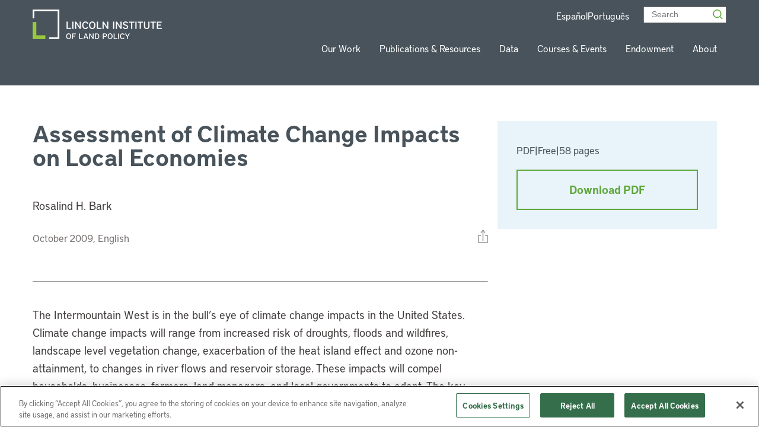

--- FILE ---
content_type: text/html; charset=UTF-8
request_url: https://www.lincolninst.edu/publications/working-papers/assessment-climate-change-impacts-local-economies/
body_size: 50340
content:


<!doctype html>
<html class="no-js" lang="en">

<head>
  
  <!-- Google Tag Manager -->
  <script>(function(w,d,s,l,i){w[l]=w[l]||[];w[l].push({'gtm.start':
  new Date().getTime(),event:'gtm.js'});var f=d.getElementsByTagName(s)[0],
  j=d.createElement(s),dl=l!='dataLayer'?'&l='+l:'';j.async=true;j.src=
  'https://www.googletagmanager.com/gtm.js?id='+i+dl;f.parentNode.insertBefore(j,f);
  })(window,document,'script','dataLayer','GTM-5MC4RTV');</script>
  <!-- End Google Tag Manager -->


  <!-- Facebook Domain Verification -->
  <meta name="facebook-domain-verification" content="tkkom6r8uaqd4djtusvhoh3nshj7iv" />
  <!-- End Facebook Domain Verification -->


  <meta charset="utf-8"><script type="text/javascript">(window.NREUM||(NREUM={})).init={privacy:{cookies_enabled:true},ajax:{deny_list:["bam.nr-data.net"]},feature_flags:["soft_nav"],distributed_tracing:{enabled:true}};(window.NREUM||(NREUM={})).loader_config={agentID:"1588951940",accountID:"4456539",trustKey:"66686",xpid:"UAICV1NQARABUVBWBgcAVFYD",licenseKey:"NRJS-d4700df2d1bcbfbf17e",applicationID:"1514167222",browserID:"1588951940"};;/*! For license information please see nr-loader-spa-1.304.0.min.js.LICENSE.txt */
(()=>{var e,t,r={384:(e,t,r)=>{"use strict";r.d(t,{NT:()=>o,US:()=>u,Zm:()=>a,bQ:()=>d,dV:()=>c,pV:()=>l});var n=r(6154),i=r(1863),s=r(1910);const o={beacon:"bam.nr-data.net",errorBeacon:"bam.nr-data.net"};function a(){return n.gm.NREUM||(n.gm.NREUM={}),void 0===n.gm.newrelic&&(n.gm.newrelic=n.gm.NREUM),n.gm.NREUM}function c(){let e=a();return e.o||(e.o={ST:n.gm.setTimeout,SI:n.gm.setImmediate||n.gm.setInterval,CT:n.gm.clearTimeout,XHR:n.gm.XMLHttpRequest,REQ:n.gm.Request,EV:n.gm.Event,PR:n.gm.Promise,MO:n.gm.MutationObserver,FETCH:n.gm.fetch,WS:n.gm.WebSocket},(0,s.i)(...Object.values(e.o))),e}function d(e,t){let r=a();r.initializedAgents??={},t.initializedAt={ms:(0,i.t)(),date:new Date},r.initializedAgents[e]=t}function u(e,t){a()[e]=t}function l(){return function(){let e=a();const t=e.info||{};e.info={beacon:o.beacon,errorBeacon:o.errorBeacon,...t}}(),function(){let e=a();const t=e.init||{};e.init={...t}}(),c(),function(){let e=a();const t=e.loader_config||{};e.loader_config={...t}}(),a()}},782:(e,t,r)=>{"use strict";r.d(t,{T:()=>n});const n=r(860).K7.pageViewTiming},860:(e,t,r)=>{"use strict";r.d(t,{$J:()=>u,K7:()=>c,P3:()=>d,XX:()=>i,Yy:()=>a,df:()=>s,qY:()=>n,v4:()=>o});const n="events",i="jserrors",s="browser/blobs",o="rum",a="browser/logs",c={ajax:"ajax",genericEvents:"generic_events",jserrors:i,logging:"logging",metrics:"metrics",pageAction:"page_action",pageViewEvent:"page_view_event",pageViewTiming:"page_view_timing",sessionReplay:"session_replay",sessionTrace:"session_trace",softNav:"soft_navigations",spa:"spa"},d={[c.pageViewEvent]:1,[c.pageViewTiming]:2,[c.metrics]:3,[c.jserrors]:4,[c.spa]:5,[c.ajax]:6,[c.sessionTrace]:7,[c.softNav]:8,[c.sessionReplay]:9,[c.logging]:10,[c.genericEvents]:11},u={[c.pageViewEvent]:o,[c.pageViewTiming]:n,[c.ajax]:n,[c.spa]:n,[c.softNav]:n,[c.metrics]:i,[c.jserrors]:i,[c.sessionTrace]:s,[c.sessionReplay]:s,[c.logging]:a,[c.genericEvents]:"ins"}},944:(e,t,r)=>{"use strict";r.d(t,{R:()=>i});var n=r(3241);function i(e,t){"function"==typeof console.debug&&(console.debug("New Relic Warning: https://github.com/newrelic/newrelic-browser-agent/blob/main/docs/warning-codes.md#".concat(e),t),(0,n.W)({agentIdentifier:null,drained:null,type:"data",name:"warn",feature:"warn",data:{code:e,secondary:t}}))}},993:(e,t,r)=>{"use strict";r.d(t,{A$:()=>s,ET:()=>o,TZ:()=>a,p_:()=>i});var n=r(860);const i={ERROR:"ERROR",WARN:"WARN",INFO:"INFO",DEBUG:"DEBUG",TRACE:"TRACE"},s={OFF:0,ERROR:1,WARN:2,INFO:3,DEBUG:4,TRACE:5},o="log",a=n.K7.logging},1687:(e,t,r)=>{"use strict";r.d(t,{Ak:()=>d,Ze:()=>f,x3:()=>u});var n=r(3241),i=r(7836),s=r(3606),o=r(860),a=r(2646);const c={};function d(e,t){const r={staged:!1,priority:o.P3[t]||0};l(e),c[e].get(t)||c[e].set(t,r)}function u(e,t){e&&c[e]&&(c[e].get(t)&&c[e].delete(t),p(e,t,!1),c[e].size&&h(e))}function l(e){if(!e)throw new Error("agentIdentifier required");c[e]||(c[e]=new Map)}function f(e="",t="feature",r=!1){if(l(e),!e||!c[e].get(t)||r)return p(e,t);c[e].get(t).staged=!0,h(e)}function h(e){const t=Array.from(c[e]);t.every(([e,t])=>t.staged)&&(t.sort((e,t)=>e[1].priority-t[1].priority),t.forEach(([t])=>{c[e].delete(t),p(e,t)}))}function p(e,t,r=!0){const o=e?i.ee.get(e):i.ee,c=s.i.handlers;if(!o.aborted&&o.backlog&&c){if((0,n.W)({agentIdentifier:e,type:"lifecycle",name:"drain",feature:t}),r){const e=o.backlog[t],r=c[t];if(r){for(let t=0;e&&t<e.length;++t)g(e[t],r);Object.entries(r).forEach(([e,t])=>{Object.values(t||{}).forEach(t=>{t[0]?.on&&t[0]?.context()instanceof a.y&&t[0].on(e,t[1])})})}}o.isolatedBacklog||delete c[t],o.backlog[t]=null,o.emit("drain-"+t,[])}}function g(e,t){var r=e[1];Object.values(t[r]||{}).forEach(t=>{var r=e[0];if(t[0]===r){var n=t[1],i=e[3],s=e[2];n.apply(i,s)}})}},1741:(e,t,r)=>{"use strict";r.d(t,{W:()=>s});var n=r(944),i=r(4261);class s{#e(e,...t){if(this[e]!==s.prototype[e])return this[e](...t);(0,n.R)(35,e)}addPageAction(e,t){return this.#e(i.hG,e,t)}register(e){return this.#e(i.eY,e)}recordCustomEvent(e,t){return this.#e(i.fF,e,t)}setPageViewName(e,t){return this.#e(i.Fw,e,t)}setCustomAttribute(e,t,r){return this.#e(i.cD,e,t,r)}noticeError(e,t){return this.#e(i.o5,e,t)}setUserId(e){return this.#e(i.Dl,e)}setApplicationVersion(e){return this.#e(i.nb,e)}setErrorHandler(e){return this.#e(i.bt,e)}addRelease(e,t){return this.#e(i.k6,e,t)}log(e,t){return this.#e(i.$9,e,t)}start(){return this.#e(i.d3)}finished(e){return this.#e(i.BL,e)}recordReplay(){return this.#e(i.CH)}pauseReplay(){return this.#e(i.Tb)}addToTrace(e){return this.#e(i.U2,e)}setCurrentRouteName(e){return this.#e(i.PA,e)}interaction(e){return this.#e(i.dT,e)}wrapLogger(e,t,r){return this.#e(i.Wb,e,t,r)}measure(e,t){return this.#e(i.V1,e,t)}consent(e){return this.#e(i.Pv,e)}}},1863:(e,t,r)=>{"use strict";function n(){return Math.floor(performance.now())}r.d(t,{t:()=>n})},1910:(e,t,r)=>{"use strict";r.d(t,{i:()=>s});var n=r(944);const i=new Map;function s(...e){return e.every(e=>{if(i.has(e))return i.get(e);const t="function"==typeof e?e.toString():"",r=t.includes("[native code]"),s=t.includes("nrWrapper");return r||s||(0,n.R)(64,e?.name||t),i.set(e,r),r})}},2555:(e,t,r)=>{"use strict";r.d(t,{D:()=>a,f:()=>o});var n=r(384),i=r(8122);const s={beacon:n.NT.beacon,errorBeacon:n.NT.errorBeacon,licenseKey:void 0,applicationID:void 0,sa:void 0,queueTime:void 0,applicationTime:void 0,ttGuid:void 0,user:void 0,account:void 0,product:void 0,extra:void 0,jsAttributes:{},userAttributes:void 0,atts:void 0,transactionName:void 0,tNamePlain:void 0};function o(e){try{return!!e.licenseKey&&!!e.errorBeacon&&!!e.applicationID}catch(e){return!1}}const a=e=>(0,i.a)(e,s)},2614:(e,t,r)=>{"use strict";r.d(t,{BB:()=>o,H3:()=>n,g:()=>d,iL:()=>c,tS:()=>a,uh:()=>i,wk:()=>s});const n="NRBA",i="SESSION",s=144e5,o=18e5,a={STARTED:"session-started",PAUSE:"session-pause",RESET:"session-reset",RESUME:"session-resume",UPDATE:"session-update"},c={SAME_TAB:"same-tab",CROSS_TAB:"cross-tab"},d={OFF:0,FULL:1,ERROR:2}},2646:(e,t,r)=>{"use strict";r.d(t,{y:()=>n});class n{constructor(e){this.contextId=e}}},2843:(e,t,r)=>{"use strict";r.d(t,{G:()=>s,u:()=>i});var n=r(3878);function i(e,t=!1,r,i){(0,n.DD)("visibilitychange",function(){if(t)return void("hidden"===document.visibilityState&&e());e(document.visibilityState)},r,i)}function s(e,t,r){(0,n.sp)("pagehide",e,t,r)}},3241:(e,t,r)=>{"use strict";r.d(t,{W:()=>s});var n=r(6154);const i="newrelic";function s(e={}){try{n.gm.dispatchEvent(new CustomEvent(i,{detail:e}))}catch(e){}}},3304:(e,t,r)=>{"use strict";r.d(t,{A:()=>s});var n=r(7836);const i=()=>{const e=new WeakSet;return(t,r)=>{if("object"==typeof r&&null!==r){if(e.has(r))return;e.add(r)}return r}};function s(e){try{return JSON.stringify(e,i())??""}catch(e){try{n.ee.emit("internal-error",[e])}catch(e){}return""}}},3333:(e,t,r)=>{"use strict";r.d(t,{$v:()=>u,TZ:()=>n,Xh:()=>c,Zp:()=>i,kd:()=>d,mq:()=>a,nf:()=>o,qN:()=>s});const n=r(860).K7.genericEvents,i=["auxclick","click","copy","keydown","paste","scrollend"],s=["focus","blur"],o=4,a=1e3,c=2e3,d=["PageAction","UserAction","BrowserPerformance"],u={RESOURCES:"experimental.resources",REGISTER:"register"}},3434:(e,t,r)=>{"use strict";r.d(t,{Jt:()=>s,YM:()=>d});var n=r(7836),i=r(5607);const s="nr@original:".concat(i.W),o=50;var a=Object.prototype.hasOwnProperty,c=!1;function d(e,t){return e||(e=n.ee),r.inPlace=function(e,t,n,i,s){n||(n="");const o="-"===n.charAt(0);for(let a=0;a<t.length;a++){const c=t[a],d=e[c];l(d)||(e[c]=r(d,o?c+n:n,i,c,s))}},r.flag=s,r;function r(t,r,n,c,d){return l(t)?t:(r||(r=""),nrWrapper[s]=t,function(e,t,r){if(Object.defineProperty&&Object.keys)try{return Object.keys(e).forEach(function(r){Object.defineProperty(t,r,{get:function(){return e[r]},set:function(t){return e[r]=t,t}})}),t}catch(e){u([e],r)}for(var n in e)a.call(e,n)&&(t[n]=e[n])}(t,nrWrapper,e),nrWrapper);function nrWrapper(){var s,a,l,f;let h;try{a=this,s=[...arguments],l="function"==typeof n?n(s,a):n||{}}catch(t){u([t,"",[s,a,c],l],e)}i(r+"start",[s,a,c],l,d);const p=performance.now();let g;try{return f=t.apply(a,s),g=performance.now(),f}catch(e){throw g=performance.now(),i(r+"err",[s,a,e],l,d),h=e,h}finally{const e=g-p,t={start:p,end:g,duration:e,isLongTask:e>=o,methodName:c,thrownError:h};t.isLongTask&&i("long-task",[t,a],l,d),i(r+"end",[s,a,f],l,d)}}}function i(r,n,i,s){if(!c||t){var o=c;c=!0;try{e.emit(r,n,i,t,s)}catch(t){u([t,r,n,i],e)}c=o}}}function u(e,t){t||(t=n.ee);try{t.emit("internal-error",e)}catch(e){}}function l(e){return!(e&&"function"==typeof e&&e.apply&&!e[s])}},3606:(e,t,r)=>{"use strict";r.d(t,{i:()=>s});var n=r(9908);s.on=o;var i=s.handlers={};function s(e,t,r,s){o(s||n.d,i,e,t,r)}function o(e,t,r,i,s){s||(s="feature"),e||(e=n.d);var o=t[s]=t[s]||{};(o[r]=o[r]||[]).push([e,i])}},3738:(e,t,r)=>{"use strict";r.d(t,{He:()=>i,Kp:()=>a,Lc:()=>d,Rz:()=>u,TZ:()=>n,bD:()=>s,d3:()=>o,jx:()=>l,sl:()=>f,uP:()=>c});const n=r(860).K7.sessionTrace,i="bstResource",s="resource",o="-start",a="-end",c="fn"+o,d="fn"+a,u="pushState",l=1e3,f=3e4},3785:(e,t,r)=>{"use strict";r.d(t,{R:()=>c,b:()=>d});var n=r(9908),i=r(1863),s=r(860),o=r(3969),a=r(993);function c(e,t,r={},c=a.p_.INFO,d,u=(0,i.t)()){(0,n.p)(o.xV,["API/logging/".concat(c.toLowerCase(),"/called")],void 0,s.K7.metrics,e),(0,n.p)(a.ET,[u,t,r,c,d],void 0,s.K7.logging,e)}function d(e){return"string"==typeof e&&Object.values(a.p_).some(t=>t===e.toUpperCase().trim())}},3878:(e,t,r)=>{"use strict";function n(e,t){return{capture:e,passive:!1,signal:t}}function i(e,t,r=!1,i){window.addEventListener(e,t,n(r,i))}function s(e,t,r=!1,i){document.addEventListener(e,t,n(r,i))}r.d(t,{DD:()=>s,jT:()=>n,sp:()=>i})},3962:(e,t,r)=>{"use strict";r.d(t,{AM:()=>o,O2:()=>l,OV:()=>s,Qu:()=>f,TZ:()=>c,ih:()=>h,pP:()=>a,t1:()=>u,tC:()=>i,wD:()=>d});var n=r(860);const i=["click","keydown","submit"],s="popstate",o="api",a="initialPageLoad",c=n.K7.softNav,d=5e3,u=500,l={INITIAL_PAGE_LOAD:"",ROUTE_CHANGE:1,UNSPECIFIED:2},f={INTERACTION:1,AJAX:2,CUSTOM_END:3,CUSTOM_TRACER:4},h={IP:"in progress",PF:"pending finish",FIN:"finished",CAN:"cancelled"}},3969:(e,t,r)=>{"use strict";r.d(t,{TZ:()=>n,XG:()=>a,rs:()=>i,xV:()=>o,z_:()=>s});const n=r(860).K7.metrics,i="sm",s="cm",o="storeSupportabilityMetrics",a="storeEventMetrics"},4234:(e,t,r)=>{"use strict";r.d(t,{W:()=>s});var n=r(7836),i=r(1687);class s{constructor(e,t){this.agentIdentifier=e,this.ee=n.ee.get(e),this.featureName=t,this.blocked=!1}deregisterDrain(){(0,i.x3)(this.agentIdentifier,this.featureName)}}},4261:(e,t,r)=>{"use strict";r.d(t,{$9:()=>u,BL:()=>c,CH:()=>p,Dl:()=>x,Fw:()=>w,PA:()=>v,Pl:()=>n,Pv:()=>A,Tb:()=>f,U2:()=>o,V1:()=>E,Wb:()=>T,bt:()=>y,cD:()=>b,d3:()=>R,dT:()=>d,eY:()=>g,fF:()=>h,hG:()=>s,hw:()=>i,k6:()=>a,nb:()=>m,o5:()=>l});const n="api-",i=n+"ixn-",s="addPageAction",o="addToTrace",a="addRelease",c="finished",d="interaction",u="log",l="noticeError",f="pauseReplay",h="recordCustomEvent",p="recordReplay",g="register",m="setApplicationVersion",v="setCurrentRouteName",b="setCustomAttribute",y="setErrorHandler",w="setPageViewName",x="setUserId",R="start",T="wrapLogger",E="measure",A="consent"},4387:(e,t,r)=>{"use strict";function n(e={}){return!(!e.id||!e.name)}function i(e){return"string"==typeof e&&e.trim().length<501||"number"==typeof e}function s(e,t){if(2!==t?.harvestEndpointVersion)return{};const r=t.agentRef.runtime.appMetadata.agents[0].entityGuid;return n(e)?{"mfe.id":e.id,"mfe.name":e.name,eventSource:e.eventSource,"parent.id":e.parent?.id||r}:{"entity.guid":r,appId:t.agentRef.info.applicationID}}r.d(t,{Ux:()=>s,c7:()=>n,yo:()=>i})},5205:(e,t,r)=>{"use strict";r.d(t,{j:()=>_});var n=r(384),i=r(1741);var s=r(2555),o=r(3333);const a=e=>{if(!e||"string"!=typeof e)return!1;try{document.createDocumentFragment().querySelector(e)}catch{return!1}return!0};var c=r(2614),d=r(944),u=r(8122);const l="[data-nr-mask]",f=e=>(0,u.a)(e,(()=>{const e={feature_flags:[],experimental:{allow_registered_children:!1,resources:!1},mask_selector:"*",block_selector:"[data-nr-block]",mask_input_options:{color:!1,date:!1,"datetime-local":!1,email:!1,month:!1,number:!1,range:!1,search:!1,tel:!1,text:!1,time:!1,url:!1,week:!1,textarea:!1,select:!1,password:!0}};return{ajax:{deny_list:void 0,block_internal:!0,enabled:!0,autoStart:!0},api:{get allow_registered_children(){return e.feature_flags.includes(o.$v.REGISTER)||e.experimental.allow_registered_children},set allow_registered_children(t){e.experimental.allow_registered_children=t},duplicate_registered_data:!1},browser_consent_mode:{enabled:!1},distributed_tracing:{enabled:void 0,exclude_newrelic_header:void 0,cors_use_newrelic_header:void 0,cors_use_tracecontext_headers:void 0,allowed_origins:void 0},get feature_flags(){return e.feature_flags},set feature_flags(t){e.feature_flags=t},generic_events:{enabled:!0,autoStart:!0},harvest:{interval:30},jserrors:{enabled:!0,autoStart:!0},logging:{enabled:!0,autoStart:!0},metrics:{enabled:!0,autoStart:!0},obfuscate:void 0,page_action:{enabled:!0},page_view_event:{enabled:!0,autoStart:!0},page_view_timing:{enabled:!0,autoStart:!0},performance:{capture_marks:!1,capture_measures:!1,capture_detail:!0,resources:{get enabled(){return e.feature_flags.includes(o.$v.RESOURCES)||e.experimental.resources},set enabled(t){e.experimental.resources=t},asset_types:[],first_party_domains:[],ignore_newrelic:!0}},privacy:{cookies_enabled:!0},proxy:{assets:void 0,beacon:void 0},session:{expiresMs:c.wk,inactiveMs:c.BB},session_replay:{autoStart:!0,enabled:!1,preload:!1,sampling_rate:10,error_sampling_rate:100,collect_fonts:!1,inline_images:!1,fix_stylesheets:!0,mask_all_inputs:!0,get mask_text_selector(){return e.mask_selector},set mask_text_selector(t){a(t)?e.mask_selector="".concat(t,",").concat(l):""===t||null===t?e.mask_selector=l:(0,d.R)(5,t)},get block_class(){return"nr-block"},get ignore_class(){return"nr-ignore"},get mask_text_class(){return"nr-mask"},get block_selector(){return e.block_selector},set block_selector(t){a(t)?e.block_selector+=",".concat(t):""!==t&&(0,d.R)(6,t)},get mask_input_options(){return e.mask_input_options},set mask_input_options(t){t&&"object"==typeof t?e.mask_input_options={...t,password:!0}:(0,d.R)(7,t)}},session_trace:{enabled:!0,autoStart:!0},soft_navigations:{enabled:!0,autoStart:!0},spa:{enabled:!0,autoStart:!0},ssl:void 0,user_actions:{enabled:!0,elementAttributes:["id","className","tagName","type"]}}})());var h=r(6154),p=r(9324);let g=0;const m={buildEnv:p.F3,distMethod:p.Xs,version:p.xv,originTime:h.WN},v={consented:!1},b={appMetadata:{},get consented(){return this.session?.state?.consent||v.consented},set consented(e){v.consented=e},customTransaction:void 0,denyList:void 0,disabled:!1,harvester:void 0,isolatedBacklog:!1,isRecording:!1,loaderType:void 0,maxBytes:3e4,obfuscator:void 0,onerror:void 0,ptid:void 0,releaseIds:{},session:void 0,timeKeeper:void 0,registeredEntities:[],jsAttributesMetadata:{bytes:0},get harvestCount(){return++g}},y=e=>{const t=(0,u.a)(e,b),r=Object.keys(m).reduce((e,t)=>(e[t]={value:m[t],writable:!1,configurable:!0,enumerable:!0},e),{});return Object.defineProperties(t,r)};var w=r(5701);const x=e=>{const t=e.startsWith("http");e+="/",r.p=t?e:"https://"+e};var R=r(7836),T=r(3241);const E={accountID:void 0,trustKey:void 0,agentID:void 0,licenseKey:void 0,applicationID:void 0,xpid:void 0},A=e=>(0,u.a)(e,E),S=new Set;function _(e,t={},r,o){let{init:a,info:c,loader_config:d,runtime:u={},exposed:l=!0}=t;if(!c){const e=(0,n.pV)();a=e.init,c=e.info,d=e.loader_config}e.init=f(a||{}),e.loader_config=A(d||{}),c.jsAttributes??={},h.bv&&(c.jsAttributes.isWorker=!0),e.info=(0,s.D)(c);const p=e.init,g=[c.beacon,c.errorBeacon];S.has(e.agentIdentifier)||(p.proxy.assets&&(x(p.proxy.assets),g.push(p.proxy.assets)),p.proxy.beacon&&g.push(p.proxy.beacon),e.beacons=[...g],function(e){const t=(0,n.pV)();Object.getOwnPropertyNames(i.W.prototype).forEach(r=>{const n=i.W.prototype[r];if("function"!=typeof n||"constructor"===n)return;let s=t[r];e[r]&&!1!==e.exposed&&"micro-agent"!==e.runtime?.loaderType&&(t[r]=(...t)=>{const n=e[r](...t);return s?s(...t):n})})}(e),(0,n.US)("activatedFeatures",w.B),e.runSoftNavOverSpa&&=!0===p.soft_navigations.enabled&&p.feature_flags.includes("soft_nav")),u.denyList=[...p.ajax.deny_list||[],...p.ajax.block_internal?g:[]],u.ptid=e.agentIdentifier,u.loaderType=r,e.runtime=y(u),S.has(e.agentIdentifier)||(e.ee=R.ee.get(e.agentIdentifier),e.exposed=l,(0,T.W)({agentIdentifier:e.agentIdentifier,drained:!!w.B?.[e.agentIdentifier],type:"lifecycle",name:"initialize",feature:void 0,data:e.config})),S.add(e.agentIdentifier)}},5270:(e,t,r)=>{"use strict";r.d(t,{Aw:()=>o,SR:()=>s,rF:()=>a});var n=r(384),i=r(7767);function s(e){return!!(0,n.dV)().o.MO&&(0,i.V)(e)&&!0===e?.session_trace.enabled}function o(e){return!0===e?.session_replay.preload&&s(e)}function a(e,t){try{if("string"==typeof t?.type){if("password"===t.type.toLowerCase())return"*".repeat(e?.length||0);if(void 0!==t?.dataset?.nrUnmask||t?.classList?.contains("nr-unmask"))return e}}catch(e){}return"string"==typeof e?e.replace(/[\S]/g,"*"):"*".repeat(e?.length||0)}},5289:(e,t,r)=>{"use strict";r.d(t,{GG:()=>s,Qr:()=>a,sB:()=>o});var n=r(3878);function i(){return"undefined"==typeof document||"complete"===document.readyState}function s(e,t){if(i())return e();(0,n.sp)("load",e,t)}function o(e){if(i())return e();(0,n.DD)("DOMContentLoaded",e)}function a(e){if(i())return e();(0,n.sp)("popstate",e)}},5607:(e,t,r)=>{"use strict";r.d(t,{W:()=>n});const n=(0,r(9566).bz)()},5701:(e,t,r)=>{"use strict";r.d(t,{B:()=>s,t:()=>o});var n=r(3241);const i=new Set,s={};function o(e,t){const r=t.agentIdentifier;s[r]??={},e&&"object"==typeof e&&(i.has(r)||(t.ee.emit("rumresp",[e]),s[r]=e,i.add(r),(0,n.W)({agentIdentifier:r,loaded:!0,drained:!0,type:"lifecycle",name:"load",feature:void 0,data:e})))}},6154:(e,t,r)=>{"use strict";r.d(t,{A4:()=>a,OF:()=>u,RI:()=>i,WN:()=>h,bv:()=>s,gm:()=>o,lR:()=>f,m:()=>d,mw:()=>c,sb:()=>l});var n=r(1863);const i="undefined"!=typeof window&&!!window.document,s="undefined"!=typeof WorkerGlobalScope&&("undefined"!=typeof self&&self instanceof WorkerGlobalScope&&self.navigator instanceof WorkerNavigator||"undefined"!=typeof globalThis&&globalThis instanceof WorkerGlobalScope&&globalThis.navigator instanceof WorkerNavigator),o=i?window:"undefined"!=typeof WorkerGlobalScope&&("undefined"!=typeof self&&self instanceof WorkerGlobalScope&&self||"undefined"!=typeof globalThis&&globalThis instanceof WorkerGlobalScope&&globalThis),a="complete"===o?.document?.readyState,c=Boolean("hidden"===o?.document?.visibilityState),d=""+o?.location,u=/iPad|iPhone|iPod/.test(o.navigator?.userAgent),l=u&&"undefined"==typeof SharedWorker,f=(()=>{const e=o.navigator?.userAgent?.match(/Firefox[/\s](\d+\.\d+)/);return Array.isArray(e)&&e.length>=2?+e[1]:0})(),h=Date.now()-(0,n.t)()},6344:(e,t,r)=>{"use strict";r.d(t,{BB:()=>u,Qb:()=>l,TZ:()=>i,Ug:()=>o,Vh:()=>s,_s:()=>a,bc:()=>d,yP:()=>c});var n=r(2614);const i=r(860).K7.sessionReplay,s="errorDuringReplay",o=.12,a={DomContentLoaded:0,Load:1,FullSnapshot:2,IncrementalSnapshot:3,Meta:4,Custom:5},c={[n.g.ERROR]:15e3,[n.g.FULL]:3e5,[n.g.OFF]:0},d={RESET:{message:"Session was reset",sm:"Reset"},IMPORT:{message:"Recorder failed to import",sm:"Import"},TOO_MANY:{message:"429: Too Many Requests",sm:"Too-Many"},TOO_BIG:{message:"Payload was too large",sm:"Too-Big"},CROSS_TAB:{message:"Session Entity was set to OFF on another tab",sm:"Cross-Tab"},ENTITLEMENTS:{message:"Session Replay is not allowed and will not be started",sm:"Entitlement"}},u=5e3,l={API:"api",RESUME:"resume",SWITCH_TO_FULL:"switchToFull",INITIALIZE:"initialize",PRELOAD:"preload"}},6389:(e,t,r)=>{"use strict";function n(e,t=500,r={}){const n=r?.leading||!1;let i;return(...r)=>{n&&void 0===i&&(e.apply(this,r),i=setTimeout(()=>{i=clearTimeout(i)},t)),n||(clearTimeout(i),i=setTimeout(()=>{e.apply(this,r)},t))}}function i(e){let t=!1;return(...r)=>{t||(t=!0,e.apply(this,r))}}r.d(t,{J:()=>i,s:()=>n})},6630:(e,t,r)=>{"use strict";r.d(t,{T:()=>n});const n=r(860).K7.pageViewEvent},6774:(e,t,r)=>{"use strict";r.d(t,{T:()=>n});const n=r(860).K7.jserrors},7295:(e,t,r)=>{"use strict";r.d(t,{Xv:()=>o,gX:()=>i,iW:()=>s});var n=[];function i(e){if(!e||s(e))return!1;if(0===n.length)return!0;for(var t=0;t<n.length;t++){var r=n[t];if("*"===r.hostname)return!1;if(a(r.hostname,e.hostname)&&c(r.pathname,e.pathname))return!1}return!0}function s(e){return void 0===e.hostname}function o(e){if(n=[],e&&e.length)for(var t=0;t<e.length;t++){let r=e[t];if(!r)continue;0===r.indexOf("http://")?r=r.substring(7):0===r.indexOf("https://")&&(r=r.substring(8));const i=r.indexOf("/");let s,o;i>0?(s=r.substring(0,i),o=r.substring(i)):(s=r,o="");let[a]=s.split(":");n.push({hostname:a,pathname:o})}}function a(e,t){return!(e.length>t.length)&&t.indexOf(e)===t.length-e.length}function c(e,t){return 0===e.indexOf("/")&&(e=e.substring(1)),0===t.indexOf("/")&&(t=t.substring(1)),""===e||e===t}},7378:(e,t,r)=>{"use strict";r.d(t,{$p:()=>R,BR:()=>b,Kp:()=>x,L3:()=>y,Lc:()=>c,NC:()=>s,SG:()=>u,TZ:()=>i,U6:()=>p,UT:()=>m,d3:()=>w,dT:()=>f,e5:()=>E,gx:()=>v,l9:()=>l,oW:()=>h,op:()=>g,rw:()=>d,tH:()=>A,uP:()=>a,wW:()=>T,xq:()=>o});var n=r(384);const i=r(860).K7.spa,s=["click","submit","keypress","keydown","keyup","change"],o=999,a="fn-start",c="fn-end",d="cb-start",u="api-ixn-",l="remaining",f="interaction",h="spaNode",p="jsonpNode",g="fetch-start",m="fetch-done",v="fetch-body-",b="jsonp-end",y=(0,n.dV)().o.ST,w="-start",x="-end",R="-body",T="cb"+x,E="jsTime",A="fetch"},7485:(e,t,r)=>{"use strict";r.d(t,{D:()=>i});var n=r(6154);function i(e){if(0===(e||"").indexOf("data:"))return{protocol:"data"};try{const t=new URL(e,location.href),r={port:t.port,hostname:t.hostname,pathname:t.pathname,search:t.search,protocol:t.protocol.slice(0,t.protocol.indexOf(":")),sameOrigin:t.protocol===n.gm?.location?.protocol&&t.host===n.gm?.location?.host};return r.port&&""!==r.port||("http:"===t.protocol&&(r.port="80"),"https:"===t.protocol&&(r.port="443")),r.pathname&&""!==r.pathname?r.pathname.startsWith("/")||(r.pathname="/".concat(r.pathname)):r.pathname="/",r}catch(e){return{}}}},7699:(e,t,r)=>{"use strict";r.d(t,{It:()=>s,KC:()=>a,No:()=>i,qh:()=>o});var n=r(860);const i=16e3,s=1e6,o="SESSION_ERROR",a={[n.K7.logging]:!0,[n.K7.genericEvents]:!1,[n.K7.jserrors]:!1,[n.K7.ajax]:!1}},7767:(e,t,r)=>{"use strict";r.d(t,{V:()=>i});var n=r(6154);const i=e=>n.RI&&!0===e?.privacy.cookies_enabled},7836:(e,t,r)=>{"use strict";r.d(t,{P:()=>a,ee:()=>c});var n=r(384),i=r(8990),s=r(2646),o=r(5607);const a="nr@context:".concat(o.W),c=function e(t,r){var n={},o={},u={},l=!1;try{l=16===r.length&&d.initializedAgents?.[r]?.runtime.isolatedBacklog}catch(e){}var f={on:p,addEventListener:p,removeEventListener:function(e,t){var r=n[e];if(!r)return;for(var i=0;i<r.length;i++)r[i]===t&&r.splice(i,1)},emit:function(e,r,n,i,s){!1!==s&&(s=!0);if(c.aborted&&!i)return;t&&s&&t.emit(e,r,n);var a=h(n);g(e).forEach(e=>{e.apply(a,r)});var d=v()[o[e]];d&&d.push([f,e,r,a]);return a},get:m,listeners:g,context:h,buffer:function(e,t){const r=v();if(t=t||"feature",f.aborted)return;Object.entries(e||{}).forEach(([e,n])=>{o[n]=t,t in r||(r[t]=[])})},abort:function(){f._aborted=!0,Object.keys(f.backlog).forEach(e=>{delete f.backlog[e]})},isBuffering:function(e){return!!v()[o[e]]},debugId:r,backlog:l?{}:t&&"object"==typeof t.backlog?t.backlog:{},isolatedBacklog:l};return Object.defineProperty(f,"aborted",{get:()=>{let e=f._aborted||!1;return e||(t&&(e=t.aborted),e)}}),f;function h(e){return e&&e instanceof s.y?e:e?(0,i.I)(e,a,()=>new s.y(a)):new s.y(a)}function p(e,t){n[e]=g(e).concat(t)}function g(e){return n[e]||[]}function m(t){return u[t]=u[t]||e(f,t)}function v(){return f.backlog}}(void 0,"globalEE"),d=(0,n.Zm)();d.ee||(d.ee=c)},8122:(e,t,r)=>{"use strict";r.d(t,{a:()=>i});var n=r(944);function i(e,t){try{if(!e||"object"!=typeof e)return(0,n.R)(3);if(!t||"object"!=typeof t)return(0,n.R)(4);const r=Object.create(Object.getPrototypeOf(t),Object.getOwnPropertyDescriptors(t)),s=0===Object.keys(r).length?e:r;for(let o in s)if(void 0!==e[o])try{if(null===e[o]){r[o]=null;continue}Array.isArray(e[o])&&Array.isArray(t[o])?r[o]=Array.from(new Set([...e[o],...t[o]])):"object"==typeof e[o]&&"object"==typeof t[o]?r[o]=i(e[o],t[o]):r[o]=e[o]}catch(e){r[o]||(0,n.R)(1,e)}return r}catch(e){(0,n.R)(2,e)}}},8139:(e,t,r)=>{"use strict";r.d(t,{u:()=>f});var n=r(7836),i=r(3434),s=r(8990),o=r(6154);const a={},c=o.gm.XMLHttpRequest,d="addEventListener",u="removeEventListener",l="nr@wrapped:".concat(n.P);function f(e){var t=function(e){return(e||n.ee).get("events")}(e);if(a[t.debugId]++)return t;a[t.debugId]=1;var r=(0,i.YM)(t,!0);function f(e){r.inPlace(e,[d,u],"-",p)}function p(e,t){return e[1]}return"getPrototypeOf"in Object&&(o.RI&&h(document,f),c&&h(c.prototype,f),h(o.gm,f)),t.on(d+"-start",function(e,t){var n=e[1];if(null!==n&&("function"==typeof n||"object"==typeof n)&&"newrelic"!==e[0]){var i=(0,s.I)(n,l,function(){var e={object:function(){if("function"!=typeof n.handleEvent)return;return n.handleEvent.apply(n,arguments)},function:n}[typeof n];return e?r(e,"fn-",null,e.name||"anonymous"):n});this.wrapped=e[1]=i}}),t.on(u+"-start",function(e){e[1]=this.wrapped||e[1]}),t}function h(e,t,...r){let n=e;for(;"object"==typeof n&&!Object.prototype.hasOwnProperty.call(n,d);)n=Object.getPrototypeOf(n);n&&t(n,...r)}},8374:(e,t,r)=>{r.nc=(()=>{try{return document?.currentScript?.nonce}catch(e){}return""})()},8990:(e,t,r)=>{"use strict";r.d(t,{I:()=>i});var n=Object.prototype.hasOwnProperty;function i(e,t,r){if(n.call(e,t))return e[t];var i=r();if(Object.defineProperty&&Object.keys)try{return Object.defineProperty(e,t,{value:i,writable:!0,enumerable:!1}),i}catch(e){}return e[t]=i,i}},9300:(e,t,r)=>{"use strict";r.d(t,{T:()=>n});const n=r(860).K7.ajax},9324:(e,t,r)=>{"use strict";r.d(t,{AJ:()=>o,F3:()=>i,Xs:()=>s,Yq:()=>a,xv:()=>n});const n="1.304.0",i="PROD",s="CDN",o="@newrelic/rrweb",a="1.0.1"},9566:(e,t,r)=>{"use strict";r.d(t,{LA:()=>a,ZF:()=>c,bz:()=>o,el:()=>d});var n=r(6154);const i="xxxxxxxx-xxxx-4xxx-yxxx-xxxxxxxxxxxx";function s(e,t){return e?15&e[t]:16*Math.random()|0}function o(){const e=n.gm?.crypto||n.gm?.msCrypto;let t,r=0;return e&&e.getRandomValues&&(t=e.getRandomValues(new Uint8Array(30))),i.split("").map(e=>"x"===e?s(t,r++).toString(16):"y"===e?(3&s()|8).toString(16):e).join("")}function a(e){const t=n.gm?.crypto||n.gm?.msCrypto;let r,i=0;t&&t.getRandomValues&&(r=t.getRandomValues(new Uint8Array(e)));const o=[];for(var a=0;a<e;a++)o.push(s(r,i++).toString(16));return o.join("")}function c(){return a(16)}function d(){return a(32)}},9908:(e,t,r)=>{"use strict";r.d(t,{d:()=>n,p:()=>i});var n=r(7836).ee.get("handle");function i(e,t,r,i,s){s?(s.buffer([e],i),s.emit(e,t,r)):(n.buffer([e],i),n.emit(e,t,r))}}},n={};function i(e){var t=n[e];if(void 0!==t)return t.exports;var s=n[e]={exports:{}};return r[e](s,s.exports,i),s.exports}i.m=r,i.d=(e,t)=>{for(var r in t)i.o(t,r)&&!i.o(e,r)&&Object.defineProperty(e,r,{enumerable:!0,get:t[r]})},i.f={},i.e=e=>Promise.all(Object.keys(i.f).reduce((t,r)=>(i.f[r](e,t),t),[])),i.u=e=>({212:"nr-spa-compressor",249:"nr-spa-recorder",478:"nr-spa"}[e]+"-1.304.0.min.js"),i.o=(e,t)=>Object.prototype.hasOwnProperty.call(e,t),e={},t="NRBA-1.304.0.PROD:",i.l=(r,n,s,o)=>{if(e[r])e[r].push(n);else{var a,c;if(void 0!==s)for(var d=document.getElementsByTagName("script"),u=0;u<d.length;u++){var l=d[u];if(l.getAttribute("src")==r||l.getAttribute("data-webpack")==t+s){a=l;break}}if(!a){c=!0;var f={478:"sha512-RTX1722u4cl/rMYZr+vtp+36TC5RwDasO7jklt/msIxzcZj/gfUl9hzC/jaBnAllxHgvRvJ5SJ33aSBOMtuaag==",249:"sha512-3fqjXJ9y2oW00IQqrWKpunw45WllfhCoIc9R+z44xBS5mVX1jPU8+FueB1iRPRewPt2nfExoVAoFV7P89MLeHQ==",212:"sha512-FtGgydg7Wdmk+4LTHCjqzMbEYbuqF0VzaLxmT6aRd6mWkGkyXrbkegzFrqUu+xo9z5OyivpR6njOh+u3uZvx6w=="};(a=document.createElement("script")).charset="utf-8",i.nc&&a.setAttribute("nonce",i.nc),a.setAttribute("data-webpack",t+s),a.src=r,0!==a.src.indexOf(window.location.origin+"/")&&(a.crossOrigin="anonymous"),f[o]&&(a.integrity=f[o])}e[r]=[n];var h=(t,n)=>{a.onerror=a.onload=null,clearTimeout(p);var i=e[r];if(delete e[r],a.parentNode&&a.parentNode.removeChild(a),i&&i.forEach(e=>e(n)),t)return t(n)},p=setTimeout(h.bind(null,void 0,{type:"timeout",target:a}),12e4);a.onerror=h.bind(null,a.onerror),a.onload=h.bind(null,a.onload),c&&document.head.appendChild(a)}},i.r=e=>{"undefined"!=typeof Symbol&&Symbol.toStringTag&&Object.defineProperty(e,Symbol.toStringTag,{value:"Module"}),Object.defineProperty(e,"__esModule",{value:!0})},i.p="https://js-agent.newrelic.com/",(()=>{var e={38:0,788:0};i.f.j=(t,r)=>{var n=i.o(e,t)?e[t]:void 0;if(0!==n)if(n)r.push(n[2]);else{var s=new Promise((r,i)=>n=e[t]=[r,i]);r.push(n[2]=s);var o=i.p+i.u(t),a=new Error;i.l(o,r=>{if(i.o(e,t)&&(0!==(n=e[t])&&(e[t]=void 0),n)){var s=r&&("load"===r.type?"missing":r.type),o=r&&r.target&&r.target.src;a.message="Loading chunk "+t+" failed.\n("+s+": "+o+")",a.name="ChunkLoadError",a.type=s,a.request=o,n[1](a)}},"chunk-"+t,t)}};var t=(t,r)=>{var n,s,[o,a,c]=r,d=0;if(o.some(t=>0!==e[t])){for(n in a)i.o(a,n)&&(i.m[n]=a[n]);if(c)c(i)}for(t&&t(r);d<o.length;d++)s=o[d],i.o(e,s)&&e[s]&&e[s][0](),e[s]=0},r=self["webpackChunk:NRBA-1.304.0.PROD"]=self["webpackChunk:NRBA-1.304.0.PROD"]||[];r.forEach(t.bind(null,0)),r.push=t.bind(null,r.push.bind(r))})(),(()=>{"use strict";i(8374);var e=i(9566),t=i(1741);class r extends t.W{agentIdentifier=(0,e.LA)(16)}var n=i(860);const s=Object.values(n.K7);var o=i(5205);var a=i(9908),c=i(1863),d=i(4261),u=i(3241),l=i(944),f=i(5701),h=i(3969);function p(e,t,i,s){const o=s||i;!o||o[e]&&o[e]!==r.prototype[e]||(o[e]=function(){(0,a.p)(h.xV,["API/"+e+"/called"],void 0,n.K7.metrics,i.ee),(0,u.W)({agentIdentifier:i.agentIdentifier,drained:!!f.B?.[i.agentIdentifier],type:"data",name:"api",feature:d.Pl+e,data:{}});try{return t.apply(this,arguments)}catch(e){(0,l.R)(23,e)}})}function g(e,t,r,n,i){const s=e.info;null===r?delete s.jsAttributes[t]:s.jsAttributes[t]=r,(i||null===r)&&(0,a.p)(d.Pl+n,[(0,c.t)(),t,r],void 0,"session",e.ee)}var m=i(1687),v=i(4234),b=i(5289),y=i(6154),w=i(5270),x=i(7767),R=i(6389),T=i(7699);class E extends v.W{constructor(e,t){super(e.agentIdentifier,t),this.agentRef=e,this.abortHandler=void 0,this.featAggregate=void 0,this.loadedSuccessfully=void 0,this.onAggregateImported=new Promise(e=>{this.loadedSuccessfully=e}),this.deferred=Promise.resolve(),!1===e.init[this.featureName].autoStart?this.deferred=new Promise((t,r)=>{this.ee.on("manual-start-all",(0,R.J)(()=>{(0,m.Ak)(e.agentIdentifier,this.featureName),t()}))}):(0,m.Ak)(e.agentIdentifier,t)}importAggregator(e,t,r={}){if(this.featAggregate)return;const n=async()=>{let n;await this.deferred;try{if((0,x.V)(e.init)){const{setupAgentSession:t}=await i.e(478).then(i.bind(i,8766));n=t(e)}}catch(e){(0,l.R)(20,e),this.ee.emit("internal-error",[e]),(0,a.p)(T.qh,[e],void 0,this.featureName,this.ee)}try{if(!this.#t(this.featureName,n,e.init))return(0,m.Ze)(this.agentIdentifier,this.featureName),void this.loadedSuccessfully(!1);const{Aggregate:i}=await t();this.featAggregate=new i(e,r),e.runtime.harvester.initializedAggregates.push(this.featAggregate),this.loadedSuccessfully(!0)}catch(e){(0,l.R)(34,e),this.abortHandler?.(),(0,m.Ze)(this.agentIdentifier,this.featureName,!0),this.loadedSuccessfully(!1),this.ee&&this.ee.abort()}};y.RI?(0,b.GG)(()=>n(),!0):n()}#t(e,t,r){if(this.blocked)return!1;switch(e){case n.K7.sessionReplay:return(0,w.SR)(r)&&!!t;case n.K7.sessionTrace:return!!t;default:return!0}}}var A=i(6630),S=i(2614);class _ extends E{static featureName=A.T;constructor(e){var t;super(e,A.T),this.setupInspectionEvents(e.agentIdentifier),t=e,p(d.Fw,function(e,r){"string"==typeof e&&("/"!==e.charAt(0)&&(e="/"+e),t.runtime.customTransaction=(r||"http://custom.transaction")+e,(0,a.p)(d.Pl+d.Fw,[(0,c.t)()],void 0,void 0,t.ee))},t),this.importAggregator(e,()=>i.e(478).then(i.bind(i,1983)))}setupInspectionEvents(e){const t=(t,r)=>{t&&(0,u.W)({agentIdentifier:e,timeStamp:t.timeStamp,loaded:"complete"===t.target.readyState,type:"window",name:r,data:t.target.location+""})};(0,b.sB)(e=>{t(e,"DOMContentLoaded")}),(0,b.GG)(e=>{t(e,"load")}),(0,b.Qr)(e=>{t(e,"navigate")}),this.ee.on(S.tS.UPDATE,(t,r)=>{(0,u.W)({agentIdentifier:e,type:"lifecycle",name:"session",data:r})})}}var O=i(384);var N=i(2843),I=i(782);class P extends E{static featureName=I.T;constructor(e){super(e,I.T),y.RI&&((0,N.u)(()=>(0,a.p)("docHidden",[(0,c.t)()],void 0,I.T,this.ee),!0),(0,N.G)(()=>(0,a.p)("winPagehide",[(0,c.t)()],void 0,I.T,this.ee)),this.importAggregator(e,()=>i.e(478).then(i.bind(i,9917))))}}class j extends E{static featureName=h.TZ;constructor(e){super(e,h.TZ),y.RI&&document.addEventListener("securitypolicyviolation",e=>{(0,a.p)(h.xV,["Generic/CSPViolation/Detected"],void 0,this.featureName,this.ee)}),this.importAggregator(e,()=>i.e(478).then(i.bind(i,6555)))}}var k=i(6774),C=i(3878),D=i(3304);class L{constructor(e,t,r,n,i){this.name="UncaughtError",this.message="string"==typeof e?e:(0,D.A)(e),this.sourceURL=t,this.line=r,this.column=n,this.__newrelic=i}}function M(e){return K(e)?e:new L(void 0!==e?.message?e.message:e,e?.filename||e?.sourceURL,e?.lineno||e?.line,e?.colno||e?.col,e?.__newrelic,e?.cause)}function H(e){const t="Unhandled Promise Rejection: ";if(!e?.reason)return;if(K(e.reason)){try{e.reason.message.startsWith(t)||(e.reason.message=t+e.reason.message)}catch(e){}return M(e.reason)}const r=M(e.reason);return(r.message||"").startsWith(t)||(r.message=t+r.message),r}function B(e){if(e.error instanceof SyntaxError&&!/:\d+$/.test(e.error.stack?.trim())){const t=new L(e.message,e.filename,e.lineno,e.colno,e.error.__newrelic,e.cause);return t.name=SyntaxError.name,t}return K(e.error)?e.error:M(e)}function K(e){return e instanceof Error&&!!e.stack}function W(e,t,r,i,s=(0,c.t)()){"string"==typeof e&&(e=new Error(e)),(0,a.p)("err",[e,s,!1,t,r.runtime.isRecording,void 0,i],void 0,n.K7.jserrors,r.ee),(0,a.p)("uaErr",[],void 0,n.K7.genericEvents,r.ee)}var U=i(4387),F=i(993),V=i(3785);function G(e,{customAttributes:t={},level:r=F.p_.INFO}={},n,i,s=(0,c.t)()){(0,V.R)(n.ee,e,t,r,i,s)}function z(e,t,r,i,s=(0,c.t)()){(0,a.p)(d.Pl+d.hG,[s,e,t,i],void 0,n.K7.genericEvents,r.ee)}function Z(e,t,r,i,s=(0,c.t)()){const{start:o,end:u,customAttributes:f}=t||{},h={customAttributes:f||{}};if("object"!=typeof h.customAttributes||"string"!=typeof e||0===e.length)return void(0,l.R)(57);const p=(e,t)=>null==e?t:"number"==typeof e?e:e instanceof PerformanceMark?e.startTime:Number.NaN;if(h.start=p(o,0),h.end=p(u,s),Number.isNaN(h.start)||Number.isNaN(h.end))(0,l.R)(57);else{if(h.duration=h.end-h.start,!(h.duration<0))return(0,a.p)(d.Pl+d.V1,[h,e,i],void 0,n.K7.genericEvents,r.ee),h;(0,l.R)(58)}}function q(e,t={},r,i,s=(0,c.t)()){(0,a.p)(d.Pl+d.fF,[s,e,t,i],void 0,n.K7.genericEvents,r.ee)}function X(e){p(d.eY,function(t){return Y(e,t)},e)}function Y(e,t,r){const i={};(0,l.R)(54,"newrelic.register"),t||={},t.eventSource="MicroFrontendBrowserAgent",t.licenseKey||=e.info.licenseKey,t.blocked=!1,t.parent=r||{};let s=()=>{};const o=e.runtime.registeredEntities,d=o.find(({metadata:{target:{id:e,name:r}}})=>e===t.id);if(d)return d.metadata.target.name!==t.name&&(d.metadata.target.name=t.name),d;const u=e=>{t.blocked=!0,s=e};e.init.api.allow_registered_children||u((0,R.J)(()=>(0,l.R)(55))),(0,U.c7)(t)||u((0,R.J)(()=>(0,l.R)(48,t))),(0,U.yo)(t.id)&&(0,U.yo)(t.name)||u((0,R.J)(()=>(0,l.R)(48,t)));const f={addPageAction:(r,n={})=>m(z,[r,{...i,...n},e],t),log:(r,n={})=>m(G,[r,{...n,customAttributes:{...i,...n.customAttributes||{}}},e],t),measure:(r,n={})=>m(Z,[r,{...n,customAttributes:{...i,...n.customAttributes||{}}},e],t),noticeError:(r,n={})=>m(W,[r,{...i,...n},e],t),register:(t={})=>m(Y,[e,t],f.metadata.target),recordCustomEvent:(r,n={})=>m(q,[r,{...i,...n},e],t),setApplicationVersion:e=>g("application.version",e),setCustomAttribute:(e,t)=>g(e,t),setUserId:e=>g("enduser.id",e),metadata:{customAttributes:i,target:t}},p=()=>(t.blocked&&s(),t.blocked);p()||o.push(f);const g=(e,t)=>{p()||(i[e]=t)},m=(t,r,i)=>{if(p())return;const s=(0,c.t)();(0,a.p)(h.xV,["API/register/".concat(t.name,"/called")],void 0,n.K7.metrics,e.ee);try{return e.init.api.duplicate_registered_data&&"register"!==t.name&&t(...r,void 0,s),t(...r,i,s)}catch(e){(0,l.R)(50,e)}};return f}class J extends E{static featureName=k.T;constructor(e){var t;super(e,k.T),t=e,p(d.o5,(e,r)=>W(e,r,t),t),function(e){p(d.bt,function(t){e.runtime.onerror=t},e)}(e),function(e){let t=0;p(d.k6,function(e,r){++t>10||(this.runtime.releaseIds[e.slice(-200)]=(""+r).slice(-200))},e)}(e),X(e);try{this.removeOnAbort=new AbortController}catch(e){}this.ee.on("internal-error",(t,r)=>{this.abortHandler&&(0,a.p)("ierr",[M(t),(0,c.t)(),!0,{},e.runtime.isRecording,r],void 0,this.featureName,this.ee)}),y.gm.addEventListener("unhandledrejection",t=>{this.abortHandler&&(0,a.p)("err",[H(t),(0,c.t)(),!1,{unhandledPromiseRejection:1},e.runtime.isRecording],void 0,this.featureName,this.ee)},(0,C.jT)(!1,this.removeOnAbort?.signal)),y.gm.addEventListener("error",t=>{this.abortHandler&&(0,a.p)("err",[B(t),(0,c.t)(),!1,{},e.runtime.isRecording],void 0,this.featureName,this.ee)},(0,C.jT)(!1,this.removeOnAbort?.signal)),this.abortHandler=this.#r,this.importAggregator(e,()=>i.e(478).then(i.bind(i,2176)))}#r(){this.removeOnAbort?.abort(),this.abortHandler=void 0}}var Q=i(8990);let ee=1;function te(e){const t=typeof e;return!e||"object"!==t&&"function"!==t?-1:e===y.gm?0:(0,Q.I)(e,"nr@id",function(){return ee++})}function re(e){if("string"==typeof e&&e.length)return e.length;if("object"==typeof e){if("undefined"!=typeof ArrayBuffer&&e instanceof ArrayBuffer&&e.byteLength)return e.byteLength;if("undefined"!=typeof Blob&&e instanceof Blob&&e.size)return e.size;if(!("undefined"!=typeof FormData&&e instanceof FormData))try{return(0,D.A)(e).length}catch(e){return}}}var ne=i(8139),ie=i(7836),se=i(3434);const oe={},ae=["open","send"];function ce(e){var t=e||ie.ee;const r=function(e){return(e||ie.ee).get("xhr")}(t);if(void 0===y.gm.XMLHttpRequest)return r;if(oe[r.debugId]++)return r;oe[r.debugId]=1,(0,ne.u)(t);var n=(0,se.YM)(r),i=y.gm.XMLHttpRequest,s=y.gm.MutationObserver,o=y.gm.Promise,a=y.gm.setInterval,c="readystatechange",d=["onload","onerror","onabort","onloadstart","onloadend","onprogress","ontimeout"],u=[],f=y.gm.XMLHttpRequest=function(e){const t=new i(e),s=r.context(t);try{r.emit("new-xhr",[t],s),t.addEventListener(c,(o=s,function(){var e=this;e.readyState>3&&!o.resolved&&(o.resolved=!0,r.emit("xhr-resolved",[],e)),n.inPlace(e,d,"fn-",b)}),(0,C.jT)(!1))}catch(e){(0,l.R)(15,e);try{r.emit("internal-error",[e])}catch(e){}}var o;return t};function h(e,t){n.inPlace(t,["onreadystatechange"],"fn-",b)}if(function(e,t){for(var r in e)t[r]=e[r]}(i,f),f.prototype=i.prototype,n.inPlace(f.prototype,ae,"-xhr-",b),r.on("send-xhr-start",function(e,t){h(e,t),function(e){u.push(e),s&&(p?p.then(v):a?a(v):(g=-g,m.data=g))}(t)}),r.on("open-xhr-start",h),s){var p=o&&o.resolve();if(!a&&!o){var g=1,m=document.createTextNode(g);new s(v).observe(m,{characterData:!0})}}else t.on("fn-end",function(e){e[0]&&e[0].type===c||v()});function v(){for(var e=0;e<u.length;e++)h(0,u[e]);u.length&&(u=[])}function b(e,t){return t}return r}var de="fetch-",ue=de+"body-",le=["arrayBuffer","blob","json","text","formData"],fe=y.gm.Request,he=y.gm.Response,pe="prototype";const ge={};function me(e){const t=function(e){return(e||ie.ee).get("fetch")}(e);if(!(fe&&he&&y.gm.fetch))return t;if(ge[t.debugId]++)return t;function r(e,r,n){var i=e[r];"function"==typeof i&&(e[r]=function(){var e,r=[...arguments],s={};t.emit(n+"before-start",[r],s),s[ie.P]&&s[ie.P].dt&&(e=s[ie.P].dt);var o=i.apply(this,r);return t.emit(n+"start",[r,e],o),o.then(function(e){return t.emit(n+"end",[null,e],o),e},function(e){throw t.emit(n+"end",[e],o),e})})}return ge[t.debugId]=1,le.forEach(e=>{r(fe[pe],e,ue),r(he[pe],e,ue)}),r(y.gm,"fetch",de),t.on(de+"end",function(e,r){var n=this;if(r){var i=r.headers.get("content-length");null!==i&&(n.rxSize=i),t.emit(de+"done",[null,r],n)}else t.emit(de+"done",[e],n)}),t}var ve=i(7485);class be{constructor(e){this.agentRef=e}generateTracePayload(t){const r=this.agentRef.loader_config;if(!this.shouldGenerateTrace(t)||!r)return null;var n=(r.accountID||"").toString()||null,i=(r.agentID||"").toString()||null,s=(r.trustKey||"").toString()||null;if(!n||!i)return null;var o=(0,e.ZF)(),a=(0,e.el)(),c=Date.now(),d={spanId:o,traceId:a,timestamp:c};return(t.sameOrigin||this.isAllowedOrigin(t)&&this.useTraceContextHeadersForCors())&&(d.traceContextParentHeader=this.generateTraceContextParentHeader(o,a),d.traceContextStateHeader=this.generateTraceContextStateHeader(o,c,n,i,s)),(t.sameOrigin&&!this.excludeNewrelicHeader()||!t.sameOrigin&&this.isAllowedOrigin(t)&&this.useNewrelicHeaderForCors())&&(d.newrelicHeader=this.generateTraceHeader(o,a,c,n,i,s)),d}generateTraceContextParentHeader(e,t){return"00-"+t+"-"+e+"-01"}generateTraceContextStateHeader(e,t,r,n,i){return i+"@nr=0-1-"+r+"-"+n+"-"+e+"----"+t}generateTraceHeader(e,t,r,n,i,s){if(!("function"==typeof y.gm?.btoa))return null;var o={v:[0,1],d:{ty:"Browser",ac:n,ap:i,id:e,tr:t,ti:r}};return s&&n!==s&&(o.d.tk=s),btoa((0,D.A)(o))}shouldGenerateTrace(e){return this.agentRef.init?.distributed_tracing?.enabled&&this.isAllowedOrigin(e)}isAllowedOrigin(e){var t=!1;const r=this.agentRef.init?.distributed_tracing;if(e.sameOrigin)t=!0;else if(r?.allowed_origins instanceof Array)for(var n=0;n<r.allowed_origins.length;n++){var i=(0,ve.D)(r.allowed_origins[n]);if(e.hostname===i.hostname&&e.protocol===i.protocol&&e.port===i.port){t=!0;break}}return t}excludeNewrelicHeader(){var e=this.agentRef.init?.distributed_tracing;return!!e&&!!e.exclude_newrelic_header}useNewrelicHeaderForCors(){var e=this.agentRef.init?.distributed_tracing;return!!e&&!1!==e.cors_use_newrelic_header}useTraceContextHeadersForCors(){var e=this.agentRef.init?.distributed_tracing;return!!e&&!!e.cors_use_tracecontext_headers}}var ye=i(9300),we=i(7295);function xe(e){return"string"==typeof e?e:e instanceof(0,O.dV)().o.REQ?e.url:y.gm?.URL&&e instanceof URL?e.href:void 0}var Re=["load","error","abort","timeout"],Te=Re.length,Ee=(0,O.dV)().o.REQ,Ae=(0,O.dV)().o.XHR;const Se="X-NewRelic-App-Data";class _e extends E{static featureName=ye.T;constructor(e){super(e,ye.T),this.dt=new be(e),this.handler=(e,t,r,n)=>(0,a.p)(e,t,r,n,this.ee);try{const e={xmlhttprequest:"xhr",fetch:"fetch",beacon:"beacon"};y.gm?.performance?.getEntriesByType("resource").forEach(t=>{if(t.initiatorType in e&&0!==t.responseStatus){const r={status:t.responseStatus},i={rxSize:t.transferSize,duration:Math.floor(t.duration),cbTime:0};Oe(r,t.name),this.handler("xhr",[r,i,t.startTime,t.responseEnd,e[t.initiatorType]],void 0,n.K7.ajax)}})}catch(e){}me(this.ee),ce(this.ee),function(e,t,r,i){function s(e){var t=this;t.totalCbs=0,t.called=0,t.cbTime=0,t.end=E,t.ended=!1,t.xhrGuids={},t.lastSize=null,t.loadCaptureCalled=!1,t.params=this.params||{},t.metrics=this.metrics||{},t.latestLongtaskEnd=0,e.addEventListener("load",function(r){A(t,e)},(0,C.jT)(!1)),y.lR||e.addEventListener("progress",function(e){t.lastSize=e.loaded},(0,C.jT)(!1))}function o(e){this.params={method:e[0]},Oe(this,e[1]),this.metrics={}}function d(t,r){e.loader_config.xpid&&this.sameOrigin&&r.setRequestHeader("X-NewRelic-ID",e.loader_config.xpid);var n=i.generateTracePayload(this.parsedOrigin);if(n){var s=!1;n.newrelicHeader&&(r.setRequestHeader("newrelic",n.newrelicHeader),s=!0),n.traceContextParentHeader&&(r.setRequestHeader("traceparent",n.traceContextParentHeader),n.traceContextStateHeader&&r.setRequestHeader("tracestate",n.traceContextStateHeader),s=!0),s&&(this.dt=n)}}function u(e,r){var n=this.metrics,i=e[0],s=this;if(n&&i){var o=re(i);o&&(n.txSize=o)}this.startTime=(0,c.t)(),this.body=i,this.listener=function(e){try{"abort"!==e.type||s.loadCaptureCalled||(s.params.aborted=!0),("load"!==e.type||s.called===s.totalCbs&&(s.onloadCalled||"function"!=typeof r.onload)&&"function"==typeof s.end)&&s.end(r)}catch(e){try{t.emit("internal-error",[e])}catch(e){}}};for(var a=0;a<Te;a++)r.addEventListener(Re[a],this.listener,(0,C.jT)(!1))}function l(e,t,r){this.cbTime+=e,t?this.onloadCalled=!0:this.called+=1,this.called!==this.totalCbs||!this.onloadCalled&&"function"==typeof r.onload||"function"!=typeof this.end||this.end(r)}function f(e,t){var r=""+te(e)+!!t;this.xhrGuids&&!this.xhrGuids[r]&&(this.xhrGuids[r]=!0,this.totalCbs+=1)}function p(e,t){var r=""+te(e)+!!t;this.xhrGuids&&this.xhrGuids[r]&&(delete this.xhrGuids[r],this.totalCbs-=1)}function g(){this.endTime=(0,c.t)()}function m(e,r){r instanceof Ae&&"load"===e[0]&&t.emit("xhr-load-added",[e[1],e[2]],r)}function v(e,r){r instanceof Ae&&"load"===e[0]&&t.emit("xhr-load-removed",[e[1],e[2]],r)}function b(e,t,r){t instanceof Ae&&("onload"===r&&(this.onload=!0),("load"===(e[0]&&e[0].type)||this.onload)&&(this.xhrCbStart=(0,c.t)()))}function w(e,r){this.xhrCbStart&&t.emit("xhr-cb-time",[(0,c.t)()-this.xhrCbStart,this.onload,r],r)}function x(e){var t,r=e[1]||{};if("string"==typeof e[0]?0===(t=e[0]).length&&y.RI&&(t=""+y.gm.location.href):e[0]&&e[0].url?t=e[0].url:y.gm?.URL&&e[0]&&e[0]instanceof URL?t=e[0].href:"function"==typeof e[0].toString&&(t=e[0].toString()),"string"==typeof t&&0!==t.length){t&&(this.parsedOrigin=(0,ve.D)(t),this.sameOrigin=this.parsedOrigin.sameOrigin);var n=i.generateTracePayload(this.parsedOrigin);if(n&&(n.newrelicHeader||n.traceContextParentHeader))if(e[0]&&e[0].headers)a(e[0].headers,n)&&(this.dt=n);else{var s={};for(var o in r)s[o]=r[o];s.headers=new Headers(r.headers||{}),a(s.headers,n)&&(this.dt=n),e.length>1?e[1]=s:e.push(s)}}function a(e,t){var r=!1;return t.newrelicHeader&&(e.set("newrelic",t.newrelicHeader),r=!0),t.traceContextParentHeader&&(e.set("traceparent",t.traceContextParentHeader),t.traceContextStateHeader&&e.set("tracestate",t.traceContextStateHeader),r=!0),r}}function R(e,t){this.params={},this.metrics={},this.startTime=(0,c.t)(),this.dt=t,e.length>=1&&(this.target=e[0]),e.length>=2&&(this.opts=e[1]);var r=this.opts||{},n=this.target;Oe(this,xe(n));var i=(""+(n&&n instanceof Ee&&n.method||r.method||"GET")).toUpperCase();this.params.method=i,this.body=r.body,this.txSize=re(r.body)||0}function T(e,t){if(this.endTime=(0,c.t)(),this.params||(this.params={}),(0,we.iW)(this.params))return;let i;this.params.status=t?t.status:0,"string"==typeof this.rxSize&&this.rxSize.length>0&&(i=+this.rxSize);const s={txSize:this.txSize,rxSize:i,duration:(0,c.t)()-this.startTime};r("xhr",[this.params,s,this.startTime,this.endTime,"fetch"],this,n.K7.ajax)}function E(e){const t=this.params,i=this.metrics;if(!this.ended){this.ended=!0;for(let t=0;t<Te;t++)e.removeEventListener(Re[t],this.listener,!1);t.aborted||(0,we.iW)(t)||(i.duration=(0,c.t)()-this.startTime,this.loadCaptureCalled||4!==e.readyState?null==t.status&&(t.status=0):A(this,e),i.cbTime=this.cbTime,r("xhr",[t,i,this.startTime,this.endTime,"xhr"],this,n.K7.ajax))}}function A(e,r){e.params.status=r.status;var i=function(e,t){var r=e.responseType;return"json"===r&&null!==t?t:"arraybuffer"===r||"blob"===r||"json"===r?re(e.response):"text"===r||""===r||void 0===r?re(e.responseText):void 0}(r,e.lastSize);if(i&&(e.metrics.rxSize=i),e.sameOrigin&&r.getAllResponseHeaders().indexOf(Se)>=0){var s=r.getResponseHeader(Se);s&&((0,a.p)(h.rs,["Ajax/CrossApplicationTracing/Header/Seen"],void 0,n.K7.metrics,t),e.params.cat=s.split(", ").pop())}e.loadCaptureCalled=!0}t.on("new-xhr",s),t.on("open-xhr-start",o),t.on("open-xhr-end",d),t.on("send-xhr-start",u),t.on("xhr-cb-time",l),t.on("xhr-load-added",f),t.on("xhr-load-removed",p),t.on("xhr-resolved",g),t.on("addEventListener-end",m),t.on("removeEventListener-end",v),t.on("fn-end",w),t.on("fetch-before-start",x),t.on("fetch-start",R),t.on("fn-start",b),t.on("fetch-done",T)}(e,this.ee,this.handler,this.dt),this.importAggregator(e,()=>i.e(478).then(i.bind(i,3845)))}}function Oe(e,t){var r=(0,ve.D)(t),n=e.params||e;n.hostname=r.hostname,n.port=r.port,n.protocol=r.protocol,n.host=r.hostname+":"+r.port,n.pathname=r.pathname,e.parsedOrigin=r,e.sameOrigin=r.sameOrigin}const Ne={},Ie=["pushState","replaceState"];function Pe(e){const t=function(e){return(e||ie.ee).get("history")}(e);return!y.RI||Ne[t.debugId]++||(Ne[t.debugId]=1,(0,se.YM)(t).inPlace(window.history,Ie,"-")),t}var je=i(3738);function ke(e){p(d.BL,function(t=Date.now()){const r=t-y.WN;r<0&&(0,l.R)(62,t),(0,a.p)(h.XG,[d.BL,{time:r}],void 0,n.K7.metrics,e.ee),e.addToTrace({name:d.BL,start:t,origin:"nr"}),(0,a.p)(d.Pl+d.hG,[r,d.BL],void 0,n.K7.genericEvents,e.ee)},e)}const{He:Ce,bD:De,d3:Le,Kp:Me,TZ:He,Lc:Be,uP:Ke,Rz:We}=je;class Ue extends E{static featureName=He;constructor(e){var t;super(e,He),t=e,p(d.U2,function(e){if(!(e&&"object"==typeof e&&e.name&&e.start))return;const r={n:e.name,s:e.start-y.WN,e:(e.end||e.start)-y.WN,o:e.origin||"",t:"api"};r.s<0||r.e<0||r.e<r.s?(0,l.R)(61,{start:r.s,end:r.e}):(0,a.p)("bstApi",[r],void 0,n.K7.sessionTrace,t.ee)},t),ke(e);if(!(0,x.V)(e.init))return void this.deregisterDrain();const r=this.ee;let s;Pe(r),this.eventsEE=(0,ne.u)(r),this.eventsEE.on(Ke,function(e,t){this.bstStart=(0,c.t)()}),this.eventsEE.on(Be,function(e,t){(0,a.p)("bst",[e[0],t,this.bstStart,(0,c.t)()],void 0,n.K7.sessionTrace,r)}),r.on(We+Le,function(e){this.time=(0,c.t)(),this.startPath=location.pathname+location.hash}),r.on(We+Me,function(e){(0,a.p)("bstHist",[location.pathname+location.hash,this.startPath,this.time],void 0,n.K7.sessionTrace,r)});try{s=new PerformanceObserver(e=>{const t=e.getEntries();(0,a.p)(Ce,[t],void 0,n.K7.sessionTrace,r)}),s.observe({type:De,buffered:!0})}catch(e){}this.importAggregator(e,()=>i.e(478).then(i.bind(i,6974)),{resourceObserver:s})}}var Fe=i(6344);class Ve extends E{static featureName=Fe.TZ;#n;recorder;constructor(e){var t;let r;super(e,Fe.TZ),t=e,p(d.CH,function(){(0,a.p)(d.CH,[],void 0,n.K7.sessionReplay,t.ee)},t),function(e){p(d.Tb,function(){(0,a.p)(d.Tb,[],void 0,n.K7.sessionReplay,e.ee)},e)}(e);try{r=JSON.parse(localStorage.getItem("".concat(S.H3,"_").concat(S.uh)))}catch(e){}(0,w.SR)(e.init)&&this.ee.on(d.CH,()=>this.#i()),this.#s(r)&&this.importRecorder().then(e=>{e.startRecording(Fe.Qb.PRELOAD,r?.sessionReplayMode)}),this.importAggregator(this.agentRef,()=>i.e(478).then(i.bind(i,6167)),this),this.ee.on("err",e=>{this.blocked||this.agentRef.runtime.isRecording&&(this.errorNoticed=!0,(0,a.p)(Fe.Vh,[e],void 0,this.featureName,this.ee))})}#s(e){return e&&(e.sessionReplayMode===S.g.FULL||e.sessionReplayMode===S.g.ERROR)||(0,w.Aw)(this.agentRef.init)}importRecorder(){return this.recorder?Promise.resolve(this.recorder):(this.#n??=Promise.all([i.e(478),i.e(249)]).then(i.bind(i,4866)).then(({Recorder:e})=>(this.recorder=new e(this),this.recorder)).catch(e=>{throw this.ee.emit("internal-error",[e]),this.blocked=!0,e}),this.#n)}#i(){this.blocked||(this.featAggregate?this.featAggregate.mode!==S.g.FULL&&this.featAggregate.initializeRecording(S.g.FULL,!0,Fe.Qb.API):this.importRecorder().then(()=>{this.recorder.startRecording(Fe.Qb.API,S.g.FULL)}))}}var Ge=i(3962);function ze(e){const t=e.ee.get("tracer");function r(){}p(d.dT,function(e){return(new r).get("object"==typeof e?e:{})},e);const i=r.prototype={createTracer:function(r,i){var s={},o=this,u="function"==typeof i;return(0,a.p)(h.xV,["API/createTracer/called"],void 0,n.K7.metrics,e.ee),e.runSoftNavOverSpa||(0,a.p)(d.hw+"tracer",[(0,c.t)(),r,s],o,n.K7.spa,e.ee),function(){if(t.emit((u?"":"no-")+"fn-start",[(0,c.t)(),o,u],s),u)try{return i.apply(this,arguments)}catch(e){const r="string"==typeof e?new Error(e):e;throw t.emit("fn-err",[arguments,this,r],s),r}finally{t.emit("fn-end",[(0,c.t)()],s)}}}};["actionText","setName","setAttribute","save","ignore","onEnd","getContext","end","get"].forEach(t=>{p.apply(this,[t,function(){return(0,a.p)(d.hw+t,[(0,c.t)(),...arguments],this,e.runSoftNavOverSpa?n.K7.softNav:n.K7.spa,e.ee),this},e,i])}),p(d.PA,function(){e.runSoftNavOverSpa?(0,a.p)(d.hw+"routeName",[performance.now(),...arguments],void 0,n.K7.softNav,e.ee):(0,a.p)(d.Pl+"routeName",[(0,c.t)(),...arguments],this,n.K7.spa,e.ee)},e)}class Ze extends E{static featureName=Ge.TZ;constructor(e){if(super(e,Ge.TZ),ze(e),!y.RI||!(0,O.dV)().o.MO)return;const t=Pe(this.ee);try{this.removeOnAbort=new AbortController}catch(e){}Ge.tC.forEach(e=>{(0,C.sp)(e,e=>{o(e)},!0,this.removeOnAbort?.signal)});const r=()=>(0,a.p)("newURL",[(0,c.t)(),""+window.location],void 0,this.featureName,this.ee);t.on("pushState-end",r),t.on("replaceState-end",r),(0,C.sp)(Ge.OV,e=>{o(e),(0,a.p)("newURL",[e.timeStamp,""+window.location],void 0,this.featureName,this.ee)},!0,this.removeOnAbort?.signal);let n=!1;const s=new((0,O.dV)().o.MO)((e,t)=>{n||(n=!0,requestAnimationFrame(()=>{(0,a.p)("newDom",[(0,c.t)()],void 0,this.featureName,this.ee),n=!1}))}),o=(0,R.s)(e=>{"loading"!==document.readyState&&((0,a.p)("newUIEvent",[e],void 0,this.featureName,this.ee),s.observe(document.body,{attributes:!0,childList:!0,subtree:!0,characterData:!0}))},100,{leading:!0});this.abortHandler=function(){this.removeOnAbort?.abort(),s.disconnect(),this.abortHandler=void 0},this.importAggregator(e,()=>i.e(478).then(i.bind(i,4393)),{domObserver:s})}}var qe=i(7378);const Xe={},Ye=["appendChild","insertBefore","replaceChild"];function Je(e){const t=function(e){return(e||ie.ee).get("jsonp")}(e);if(!y.RI||Xe[t.debugId])return t;Xe[t.debugId]=!0;var r=(0,se.YM)(t),n=/[?&](?:callback|cb)=([^&#]+)/,i=/(.*)\.([^.]+)/,s=/^(\w+)(\.|$)(.*)$/;function o(e,t){if(!e)return t;const r=e.match(s),n=r[1];return o(r[3],t[n])}return r.inPlace(Node.prototype,Ye,"dom-"),t.on("dom-start",function(e){!function(e){if(!e||"string"!=typeof e.nodeName||"script"!==e.nodeName.toLowerCase())return;if("function"!=typeof e.addEventListener)return;var s=(a=e.src,c=a.match(n),c?c[1]:null);var a,c;if(!s)return;var d=function(e){var t=e.match(i);if(t&&t.length>=3)return{key:t[2],parent:o(t[1],window)};return{key:e,parent:window}}(s);if("function"!=typeof d.parent[d.key])return;var u={};function l(){t.emit("jsonp-end",[],u),e.removeEventListener("load",l,(0,C.jT)(!1)),e.removeEventListener("error",f,(0,C.jT)(!1))}function f(){t.emit("jsonp-error",[],u),t.emit("jsonp-end",[],u),e.removeEventListener("load",l,(0,C.jT)(!1)),e.removeEventListener("error",f,(0,C.jT)(!1))}r.inPlace(d.parent,[d.key],"cb-",u),e.addEventListener("load",l,(0,C.jT)(!1)),e.addEventListener("error",f,(0,C.jT)(!1)),t.emit("new-jsonp",[e.src],u)}(e[0])}),t}const $e={};function Qe(e){const t=function(e){return(e||ie.ee).get("promise")}(e);if($e[t.debugId])return t;$e[t.debugId]=!0;var r=t.context,n=(0,se.YM)(t),i=y.gm.Promise;return i&&function(){function e(r){var s=t.context(),o=n(r,"executor-",s,null,!1);const a=Reflect.construct(i,[o],e);return t.context(a).getCtx=function(){return s},a}y.gm.Promise=e,Object.defineProperty(e,"name",{value:"Promise"}),e.toString=function(){return i.toString()},Object.setPrototypeOf(e,i),["all","race"].forEach(function(r){const n=i[r];e[r]=function(e){let i=!1;[...e||[]].forEach(e=>{this.resolve(e).then(o("all"===r),o(!1))});const s=n.apply(this,arguments);return s;function o(e){return function(){t.emit("propagate",[null,!i],s,!1,!1),i=i||!e}}}}),["resolve","reject"].forEach(function(r){const n=i[r];e[r]=function(e){const r=n.apply(this,arguments);return e!==r&&t.emit("propagate",[e,!0],r,!1,!1),r}}),e.prototype=i.prototype;const s=i.prototype.then;i.prototype.then=function(...e){var i=this,o=r(i);o.promise=i,e[0]=n(e[0],"cb-",o,null,!1),e[1]=n(e[1],"cb-",o,null,!1);const a=s.apply(this,e);return o.nextPromise=a,t.emit("propagate",[i,!0],a,!1,!1),a},i.prototype.then[se.Jt]=s,t.on("executor-start",function(e){e[0]=n(e[0],"resolve-",this,null,!1),e[1]=n(e[1],"resolve-",this,null,!1)}),t.on("executor-err",function(e,t,r){e[1](r)}),t.on("cb-end",function(e,r,n){t.emit("propagate",[n,!0],this.nextPromise,!1,!1)}),t.on("propagate",function(e,r,n){if(!this.getCtx||r){const r=this,n=e instanceof Promise?t.context(e):null;let i;this.getCtx=function(){return i||(i=n&&n!==r?"function"==typeof n.getCtx?n.getCtx():n:r,i)}}})}(),t}const et={},tt="setTimeout",rt="setInterval",nt="clearTimeout",it="-start",st=[tt,"setImmediate",rt,nt,"clearImmediate"];function ot(e){const t=function(e){return(e||ie.ee).get("timer")}(e);if(et[t.debugId]++)return t;et[t.debugId]=1;var r=(0,se.YM)(t);return r.inPlace(y.gm,st.slice(0,2),tt+"-"),r.inPlace(y.gm,st.slice(2,3),rt+"-"),r.inPlace(y.gm,st.slice(3),nt+"-"),t.on(rt+it,function(e,t,n){e[0]=r(e[0],"fn-",null,n)}),t.on(tt+it,function(e,t,n){this.method=n,this.timerDuration=isNaN(e[1])?0:+e[1],e[0]=r(e[0],"fn-",this,n)}),t}const at={};function ct(e){const t=function(e){return(e||ie.ee).get("mutation")}(e);if(!y.RI||at[t.debugId])return t;at[t.debugId]=!0;var r=(0,se.YM)(t),n=y.gm.MutationObserver;return n&&(window.MutationObserver=function(e){return this instanceof n?new n(r(e,"fn-")):n.apply(this,arguments)},MutationObserver.prototype=n.prototype),t}const{TZ:dt,d3:ut,Kp:lt,$p:ft,wW:ht,e5:pt,tH:gt,uP:mt,rw:vt,Lc:bt}=qe;class yt extends E{static featureName=dt;constructor(e){if(super(e,dt),ze(e),!y.RI)return;try{this.removeOnAbort=new AbortController}catch(e){}let t,r=0;const n=this.ee.get("tracer"),s=Je(this.ee),o=Qe(this.ee),d=ot(this.ee),u=ce(this.ee),l=this.ee.get("events"),f=me(this.ee),h=Pe(this.ee),p=ct(this.ee);function g(e,t){h.emit("newURL",[""+window.location,t])}function m(){r++,t=window.location.hash,this[mt]=(0,c.t)()}function v(){r--,window.location.hash!==t&&g(0,!0);var e=(0,c.t)();this[pt]=~~this[pt]+e-this[mt],this[bt]=e}function b(e,t){e.on(t,function(){this[t]=(0,c.t)()})}this.ee.on(mt,m),o.on(vt,m),s.on(vt,m),this.ee.on(bt,v),o.on(ht,v),s.on(ht,v),this.ee.on("fn-err",(...t)=>{t[2]?.__newrelic?.[e.agentIdentifier]||(0,a.p)("function-err",[...t],void 0,this.featureName,this.ee)}),this.ee.buffer([mt,bt,"xhr-resolved"],this.featureName),l.buffer([mt],this.featureName),d.buffer(["setTimeout"+lt,"clearTimeout"+ut,mt],this.featureName),u.buffer([mt,"new-xhr","send-xhr"+ut],this.featureName),f.buffer([gt+ut,gt+"-done",gt+ft+ut,gt+ft+lt],this.featureName),h.buffer(["newURL"],this.featureName),p.buffer([mt],this.featureName),o.buffer(["propagate",vt,ht,"executor-err","resolve"+ut],this.featureName),n.buffer([mt,"no-"+mt],this.featureName),s.buffer(["new-jsonp","cb-start","jsonp-error","jsonp-end"],this.featureName),b(f,gt+ut),b(f,gt+"-done"),b(s,"new-jsonp"),b(s,"jsonp-end"),b(s,"cb-start"),h.on("pushState-end",g),h.on("replaceState-end",g),window.addEventListener("hashchange",g,(0,C.jT)(!0,this.removeOnAbort?.signal)),window.addEventListener("load",g,(0,C.jT)(!0,this.removeOnAbort?.signal)),window.addEventListener("popstate",function(){g(0,r>1)},(0,C.jT)(!0,this.removeOnAbort?.signal)),this.abortHandler=this.#r,this.importAggregator(e,()=>i.e(478).then(i.bind(i,5592)))}#r(){this.removeOnAbort?.abort(),this.abortHandler=void 0}}var wt=i(3333);const xt={},Rt=new Set;function Tt(e){return"string"==typeof e?{type:"string",size:(new TextEncoder).encode(e).length}:e instanceof ArrayBuffer?{type:"ArrayBuffer",size:e.byteLength}:e instanceof Blob?{type:"Blob",size:e.size}:e instanceof DataView?{type:"DataView",size:e.byteLength}:ArrayBuffer.isView(e)?{type:"TypedArray",size:e.byteLength}:{type:"unknown",size:0}}class Et{constructor(t,r){this.timestamp=(0,c.t)(),this.currentUrl=window.location.href,this.socketId=(0,e.LA)(8),this.requestedUrl=t,this.requestedProtocols=Array.isArray(r)?r.join(","):r||"",this.openedAt=void 0,this.protocol=void 0,this.extensions=void 0,this.binaryType=void 0,this.messageOrigin=void 0,this.messageCount=void 0,this.messageBytes=void 0,this.messageBytesMin=void 0,this.messageBytesMax=void 0,this.messageTypes=void 0,this.sendCount=void 0,this.sendBytes=void 0,this.sendBytesMin=void 0,this.sendBytesMax=void 0,this.sendTypes=void 0,this.closedAt=void 0,this.closeCode=void 0,this.closeReason=void 0,this.closeWasClean=void 0,this.connectedDuration=void 0,this.hasErrors=void 0}}class At extends E{static featureName=wt.TZ;constructor(e){super(e,wt.TZ);const t=e.init.feature_flags.includes("websockets"),r=e.init.feature_flags.includes("user_frustrations"),s=[e.init.page_action.enabled,e.init.performance.capture_marks,e.init.performance.capture_measures,e.init.performance.resources.enabled,e.init.user_actions.enabled,t];var o;let u,l;if(o=e,p(d.hG,(e,t)=>z(e,t,o),o),function(e){p(d.fF,(t,r)=>q(t,r,e),e)}(e),ke(e),X(e),function(e){p(d.V1,(t,r)=>Z(t,r,e),e)}(e),y.RI&&r&&(me(this.ee),ce(this.ee),u=Pe(this.ee)),t&&(l=function(e){if(!(0,O.dV)().o.WS)return e;const t=e.get("websockets");if(xt[t.debugId]++)return t;xt[t.debugId]=1,(0,N.G)(()=>{const e=(0,c.t)();Rt.forEach(r=>{r.nrData.closedAt=e,r.nrData.closeCode=1001,r.nrData.closeReason="Page navigating away",r.nrData.closeWasClean=!1,r.nrData.openedAt&&(r.nrData.connectedDuration=e-r.nrData.openedAt),t.emit("ws",[r.nrData],r)})});class r extends WebSocket{static name="WebSocket";static toString(){return"function WebSocket() { [native code] }"}toString(){return"[object WebSocket]"}get[Symbol.toStringTag](){return r.name}#o(e){(e.__newrelic??={}).socketId=this.nrData.socketId,this.nrData.hasErrors??=!0}constructor(...e){super(...e),this.nrData=new Et(e[0],e[1]),this.addEventListener("open",()=>{this.nrData.openedAt=(0,c.t)(),["protocol","extensions","binaryType"].forEach(e=>{this.nrData[e]=this[e]}),Rt.add(this)}),this.addEventListener("message",e=>{const{type:t,size:r}=Tt(e.data);this.nrData.messageOrigin??=e.origin,this.nrData.messageCount=(this.nrData.messageCount??0)+1,this.nrData.messageBytes=(this.nrData.messageBytes??0)+r,this.nrData.messageBytesMin=Math.min(this.nrData.messageBytesMin??1/0,r),this.nrData.messageBytesMax=Math.max(this.nrData.messageBytesMax??0,r),(this.nrData.messageTypes??"").includes(t)||(this.nrData.messageTypes=this.nrData.messageTypes?"".concat(this.nrData.messageTypes,",").concat(t):t)}),this.addEventListener("close",e=>{this.nrData.closedAt=(0,c.t)(),this.nrData.closeCode=e.code,this.nrData.closeReason=e.reason,this.nrData.closeWasClean=e.wasClean,this.nrData.connectedDuration=this.nrData.closedAt-this.nrData.openedAt,Rt.delete(this),t.emit("ws",[this.nrData],this)})}addEventListener(e,t,...r){const n=this,i="function"==typeof t?function(...e){try{return t.apply(this,e)}catch(e){throw n.#o(e),e}}:t?.handleEvent?{handleEvent:function(...e){try{return t.handleEvent.apply(t,e)}catch(e){throw n.#o(e),e}}}:t;return super.addEventListener(e,i,...r)}send(e){if(this.readyState===WebSocket.OPEN){const{type:t,size:r}=Tt(e);this.nrData.sendCount=(this.nrData.sendCount??0)+1,this.nrData.sendBytes=(this.nrData.sendBytes??0)+r,this.nrData.sendBytesMin=Math.min(this.nrData.sendBytesMin??1/0,r),this.nrData.sendBytesMax=Math.max(this.nrData.sendBytesMax??0,r),(this.nrData.sendTypes??"").includes(t)||(this.nrData.sendTypes=this.nrData.sendTypes?"".concat(this.nrData.sendTypes,",").concat(t):t)}try{return super.send(e)}catch(e){throw this.#o(e),e}}close(...e){try{super.close(...e)}catch(e){throw this.#o(e),e}}}return y.gm.WebSocket=r,t}(this.ee)),y.RI){if(e.init.user_actions.enabled&&(wt.Zp.forEach(e=>(0,C.sp)(e,e=>(0,a.p)("ua",[e],void 0,this.featureName,this.ee),!0)),wt.qN.forEach(e=>{const t=(0,R.s)(e=>{(0,a.p)("ua",[e],void 0,this.featureName,this.ee)},500,{leading:!0});(0,C.sp)(e,t)}),r)){function f(t){const r=(0,ve.D)(t);return e.beacons.includes(r.hostname+":"+r.port)}function h(){u.emit("navChange")}y.gm.addEventListener("error",()=>{(0,a.p)("uaErr",[],void 0,n.K7.genericEvents,this.ee)},(0,C.jT)(!1,this.removeOnAbort?.signal)),this.ee.on("open-xhr-start",(e,t)=>{f(e[1])||t.addEventListener("readystatechange",()=>{2===t.readyState&&(0,a.p)("uaXhr",[],void 0,n.K7.genericEvents,this.ee)})}),this.ee.on("fetch-start",e=>{e.length>=1&&!f(xe(e[0]))&&(0,a.p)("uaXhr",[],void 0,n.K7.genericEvents,this.ee)}),u.on("pushState-end",h),u.on("replaceState-end",h),window.addEventListener("hashchange",h,(0,C.jT)(!0,this.removeOnAbort?.signal)),window.addEventListener("popstate",h,(0,C.jT)(!0,this.removeOnAbort?.signal))}if(e.init.performance.resources.enabled&&y.gm.PerformanceObserver?.supportedEntryTypes.includes("resource")){new PerformanceObserver(e=>{e.getEntries().forEach(e=>{(0,a.p)("browserPerformance.resource",[e],void 0,this.featureName,this.ee)})}).observe({type:"resource",buffered:!0})}}t&&l.on("ws",e=>{(0,a.p)("ws-complete",[e],void 0,this.featureName,this.ee)});try{this.removeOnAbort=new AbortController}catch(g){}this.abortHandler=()=>{this.removeOnAbort?.abort(),this.abortHandler=void 0},s.some(e=>e)?this.importAggregator(e,()=>i.e(478).then(i.bind(i,8019))):this.deregisterDrain()}}var St=i(2646);const _t=new Map;function Ot(e,t,r,n){if("object"!=typeof t||!t||"string"!=typeof r||!r||"function"!=typeof t[r])return(0,l.R)(29);const i=function(e){return(e||ie.ee).get("logger")}(e),s=(0,se.YM)(i),o=new St.y(ie.P);o.level=n.level,o.customAttributes=n.customAttributes;const a=t[r]?.[se.Jt]||t[r];return _t.set(a,o),s.inPlace(t,[r],"wrap-logger-",()=>_t.get(a)),i}var Nt=i(1910);class It extends E{static featureName=F.TZ;constructor(e){var t;super(e,F.TZ),t=e,p(d.$9,(e,r)=>G(e,r,t),t),function(e){p(d.Wb,(t,r,{customAttributes:n={},level:i=F.p_.INFO}={})=>{Ot(e.ee,t,r,{customAttributes:n,level:i})},e)}(e),X(e);const r=this.ee;["log","error","warn","info","debug","trace"].forEach(e=>{(0,Nt.i)(y.gm.console[e]),Ot(r,y.gm.console,e,{level:"log"===e?"info":e})}),this.ee.on("wrap-logger-end",function([e]){const{level:t,customAttributes:n}=this;(0,V.R)(r,e,n,t)}),this.importAggregator(e,()=>i.e(478).then(i.bind(i,5288)))}}new class extends r{constructor(e){var t;(super(),y.gm)?(this.features={},(0,O.bQ)(this.agentIdentifier,this),this.desiredFeatures=new Set(e.features||[]),this.desiredFeatures.add(_),this.runSoftNavOverSpa=[...this.desiredFeatures].some(e=>e.featureName===n.K7.softNav),(0,o.j)(this,e,e.loaderType||"agent"),t=this,p(d.cD,function(e,r,n=!1){if("string"==typeof e){if(["string","number","boolean"].includes(typeof r)||null===r)return g(t,e,r,d.cD,n);(0,l.R)(40,typeof r)}else(0,l.R)(39,typeof e)},t),function(e){p(d.Dl,function(t){if("string"==typeof t||null===t)return g(e,"enduser.id",t,d.Dl,!0);(0,l.R)(41,typeof t)},e)}(this),function(e){p(d.nb,function(t){if("string"==typeof t||null===t)return g(e,"application.version",t,d.nb,!1);(0,l.R)(42,typeof t)},e)}(this),function(e){p(d.d3,function(){e.ee.emit("manual-start-all")},e)}(this),function(e){p(d.Pv,function(t=!0){if("boolean"==typeof t){if((0,a.p)(d.Pl+d.Pv,[t],void 0,"session",e.ee),e.runtime.consented=t,t){const t=e.features.page_view_event;t.onAggregateImported.then(e=>{const r=t.featAggregate;e&&!r.sentRum&&r.sendRum()})}}else(0,l.R)(65,typeof t)},e)}(this),this.run()):(0,l.R)(21)}get config(){return{info:this.info,init:this.init,loader_config:this.loader_config,runtime:this.runtime}}get api(){return this}run(){try{const e=function(e){const t={};return s.forEach(r=>{t[r]=!!e[r]?.enabled}),t}(this.init),t=[...this.desiredFeatures];t.sort((e,t)=>n.P3[e.featureName]-n.P3[t.featureName]),t.forEach(t=>{if(!e[t.featureName]&&t.featureName!==n.K7.pageViewEvent)return;if(this.runSoftNavOverSpa&&t.featureName===n.K7.spa)return;if(!this.runSoftNavOverSpa&&t.featureName===n.K7.softNav)return;const r=function(e){switch(e){case n.K7.ajax:return[n.K7.jserrors];case n.K7.sessionTrace:return[n.K7.ajax,n.K7.pageViewEvent];case n.K7.sessionReplay:return[n.K7.sessionTrace];case n.K7.pageViewTiming:return[n.K7.pageViewEvent];default:return[]}}(t.featureName).filter(e=>!(e in this.features));r.length>0&&(0,l.R)(36,{targetFeature:t.featureName,missingDependencies:r}),this.features[t.featureName]=new t(this)})}catch(e){(0,l.R)(22,e);for(const e in this.features)this.features[e].abortHandler?.();const t=(0,O.Zm)();delete t.initializedAgents[this.agentIdentifier]?.features,delete this.sharedAggregator;return t.ee.get(this.agentIdentifier).abort(),!1}}}({features:[_e,_,P,Ue,Ve,j,J,At,It,Ze,yt],loaderType:"spa"})})()})();</script>
  <meta name="viewport" content="width=device-width, initial-scale=1">

  <link href="https://www.lincolninst.edu/app/themes/lincoln-institute/dist/images/favicons/iphone-retina-120x120.png" rel="apple-touch-icon" sizes="120x120" />
  <link href="https://www.lincolninst.edu/app/themes/lincoln-institute/dist/images/favicons/ipad-retina-152x152.png" rel="apple-touch-icon" sizes="152x152" />
  <link href="https://www.lincolninst.edu/app/themes/lincoln-institute/dist/images/favicons/ipad-standard-76x76.png" rel="apple-touch-icon" sizes="76x76" />
  <link href="https://www.lincolninst.edu/app/themes/lincoln-institute/dist/images/favicons/default-60x60.png" rel="apple-touch-icon" />
  <link href="https://www.lincolninst.edu/app/themes/lincoln-institute/dist/images/favicons/default-60x60.png" rel="shortcut icon" />
  <link rel="icon" type="image/png" href="https://www.lincolninst.edu/app/themes/lincoln-institute/favicon.ico">

  <meta name='robots' content='max-image-preview:large' />
	<style>img:is([sizes="auto" i], [sizes^="auto," i]) { contain-intrinsic-size: 3000px 1500px }</style>
	<link rel="alternate" hreflang="en" href="https://www.lincolninst.edu/publications/working-papers/assessment-climate-change-impacts-local-economies/" />
<link rel="alternate" hreflang="es" href="https://www.lincolninst.edu/es/publications/working-papers/assessment-climate-change-impacts-local-economies/" />
<link rel="alternate" hreflang="pt-br" href="https://www.lincolninst.edu/pt-br/publications/working-papers/assessment-climate-change-impacts-local-economies/" />
<link rel="alternate" hreflang="x-default" href="https://www.lincolninst.edu/publications/working-papers/assessment-climate-change-impacts-local-economies/" />

	<!-- This site is optimized with the Yoast SEO plugin v26.3 - https://yoast.com/wordpress/plugins/seo/ -->
	<title>Assessment of Climate Change Impacts on Local Economies - Lincoln Institute of Land Policy</title>
	<link rel="canonical" href="https://www.lincolninst.edu/publications/working-papers/assessment-climate-change-impacts-local-economies/" />
	<meta property="og:locale" content="en_US" />
	<meta property="og:type" content="article" />
	<meta property="og:title" content="Assessment of Climate Change Impacts on Local Economies - Lincoln Institute of Land Policy" />
	<meta property="og:url" content="https://www.lincolninst.edu/publications/working-papers/assessment-climate-change-impacts-local-economies/" />
	<meta property="og:site_name" content="Lincoln Institute of Land Policy" />
	<meta property="article:publisher" content="https://www.facebook.com/lincolninstituteoflandpolicy" />
	<meta property="article:modified_time" content="2024-04-13T15:34:58+00:00" />
	<meta name="twitter:card" content="summary_large_image" />
	<meta name="twitter:site" content="@landpolicy" />
	<script type="application/ld+json" class="yoast-schema-graph">{"@context":"https://schema.org","@graph":[{"@type":"WebPage","@id":"https://www.lincolninst.edu/publications/working-papers/assessment-climate-change-impacts-local-economies/","url":"https://www.lincolninst.edu/publications/working-papers/assessment-climate-change-impacts-local-economies/","name":"Assessment of Climate Change Impacts on Local Economies - Lincoln Institute of Land Policy","isPartOf":{"@id":"https://www.lincolninst.edu/#website"},"datePublished":"2016-08-30T16:41:11+00:00","dateModified":"2024-04-13T15:34:58+00:00","breadcrumb":{"@id":"https://www.lincolninst.edu/publications/working-papers/assessment-climate-change-impacts-local-economies/#breadcrumb"},"inLanguage":"en-US","potentialAction":[{"@type":"ReadAction","target":["https://www.lincolninst.edu/publications/working-papers/assessment-climate-change-impacts-local-economies/"]}]},{"@type":"BreadcrumbList","@id":"https://www.lincolninst.edu/publications/working-papers/assessment-climate-change-impacts-local-economies/#breadcrumb","itemListElement":[{"@type":"ListItem","position":1,"name":"Home","item":"https://www.lincolninst.edu/"},{"@type":"ListItem","position":2,"name":"Publications","item":"https://www.lincolninst.edu/publications/"},{"@type":"ListItem","position":3,"name":"Assessment of Climate Change Impacts on Local Economies"}]},{"@type":"WebSite","@id":"https://www.lincolninst.edu/#website","url":"https://www.lincolninst.edu/","name":"Lincoln Institute of Land Policy","description":"","potentialAction":[{"@type":"SearchAction","target":{"@type":"EntryPoint","urlTemplate":"https://www.lincolninst.edu/?s={search_term_string}"},"query-input":{"@type":"PropertyValueSpecification","valueRequired":true,"valueName":"search_term_string"}}],"inLanguage":"en-US"}]}</script>
	<!-- / Yoast SEO plugin. -->


<link rel='dns-prefetch' href='//kit.fontawesome.com' />
<link rel='dns-prefetch' href='//use.typekit.net' />
<link rel='dns-prefetch' href='//fonts.cdnfonts.com' />
<link rel='dns-prefetch' href='//etd723z5379.exactdn.com' />
<link rel='preconnect' href='//etd723z5379.exactdn.com' />
<script>
window._wpemojiSettings = {"baseUrl":"https:\/\/s.w.org\/images\/core\/emoji\/16.0.1\/72x72\/","ext":".png","svgUrl":"https:\/\/s.w.org\/images\/core\/emoji\/16.0.1\/svg\/","svgExt":".svg","source":{"concatemoji":"https:\/\/www.lincolninst.edu\/wp\/wp-includes\/js\/wp-emoji-release.min.js?ver=6.8.3"}};
/*! This file is auto-generated */
!function(s,n){var o,i,e;function c(e){try{var t={supportTests:e,timestamp:(new Date).valueOf()};sessionStorage.setItem(o,JSON.stringify(t))}catch(e){}}function p(e,t,n){e.clearRect(0,0,e.canvas.width,e.canvas.height),e.fillText(t,0,0);var t=new Uint32Array(e.getImageData(0,0,e.canvas.width,e.canvas.height).data),a=(e.clearRect(0,0,e.canvas.width,e.canvas.height),e.fillText(n,0,0),new Uint32Array(e.getImageData(0,0,e.canvas.width,e.canvas.height).data));return t.every(function(e,t){return e===a[t]})}function u(e,t){e.clearRect(0,0,e.canvas.width,e.canvas.height),e.fillText(t,0,0);for(var n=e.getImageData(16,16,1,1),a=0;a<n.data.length;a++)if(0!==n.data[a])return!1;return!0}function f(e,t,n,a){switch(t){case"flag":return n(e,"\ud83c\udff3\ufe0f\u200d\u26a7\ufe0f","\ud83c\udff3\ufe0f\u200b\u26a7\ufe0f")?!1:!n(e,"\ud83c\udde8\ud83c\uddf6","\ud83c\udde8\u200b\ud83c\uddf6")&&!n(e,"\ud83c\udff4\udb40\udc67\udb40\udc62\udb40\udc65\udb40\udc6e\udb40\udc67\udb40\udc7f","\ud83c\udff4\u200b\udb40\udc67\u200b\udb40\udc62\u200b\udb40\udc65\u200b\udb40\udc6e\u200b\udb40\udc67\u200b\udb40\udc7f");case"emoji":return!a(e,"\ud83e\udedf")}return!1}function g(e,t,n,a){var r="undefined"!=typeof WorkerGlobalScope&&self instanceof WorkerGlobalScope?new OffscreenCanvas(300,150):s.createElement("canvas"),o=r.getContext("2d",{willReadFrequently:!0}),i=(o.textBaseline="top",o.font="600 32px Arial",{});return e.forEach(function(e){i[e]=t(o,e,n,a)}),i}function t(e){var t=s.createElement("script");t.src=e,t.defer=!0,s.head.appendChild(t)}"undefined"!=typeof Promise&&(o="wpEmojiSettingsSupports",i=["flag","emoji"],n.supports={everything:!0,everythingExceptFlag:!0},e=new Promise(function(e){s.addEventListener("DOMContentLoaded",e,{once:!0})}),new Promise(function(t){var n=function(){try{var e=JSON.parse(sessionStorage.getItem(o));if("object"==typeof e&&"number"==typeof e.timestamp&&(new Date).valueOf()<e.timestamp+604800&&"object"==typeof e.supportTests)return e.supportTests}catch(e){}return null}();if(!n){if("undefined"!=typeof Worker&&"undefined"!=typeof OffscreenCanvas&&"undefined"!=typeof URL&&URL.createObjectURL&&"undefined"!=typeof Blob)try{var e="postMessage("+g.toString()+"("+[JSON.stringify(i),f.toString(),p.toString(),u.toString()].join(",")+"));",a=new Blob([e],{type:"text/javascript"}),r=new Worker(URL.createObjectURL(a),{name:"wpTestEmojiSupports"});return void(r.onmessage=function(e){c(n=e.data),r.terminate(),t(n)})}catch(e){}c(n=g(i,f,p,u))}t(n)}).then(function(e){for(var t in e)n.supports[t]=e[t],n.supports.everything=n.supports.everything&&n.supports[t],"flag"!==t&&(n.supports.everythingExceptFlag=n.supports.everythingExceptFlag&&n.supports[t]);n.supports.everythingExceptFlag=n.supports.everythingExceptFlag&&!n.supports.flag,n.DOMReady=!1,n.readyCallback=function(){n.DOMReady=!0}}).then(function(){return e}).then(function(){var e;n.supports.everything||(n.readyCallback(),(e=n.source||{}).concatemoji?t(e.concatemoji):e.wpemoji&&e.twemoji&&(t(e.twemoji),t(e.wpemoji)))}))}((window,document),window._wpemojiSettings);
</script>
<link rel='stylesheet' id='lilp-typekit-css' href='//use.typekit.net/xtt4xzo.css?ver=1.0.95' media='all' />
<link rel='stylesheet' id='lilp-district-css' href='//fonts.cdnfonts.com/css/district?ver=1.0.95' media='all' />
<link rel='stylesheet' id='lilp-styles-css' href='https://www.lincolninst.edu/app/themes/lincoln-institute/dist/css/main.css?ver=1.0.95' media='all' />
<style id='wp-emoji-styles-inline-css'>

	img.wp-smiley, img.emoji {
		display: inline !important;
		border: none !important;
		box-shadow: none !important;
		height: 1em !important;
		width: 1em !important;
		margin: 0 0.07em !important;
		vertical-align: -0.1em !important;
		background: none !important;
		padding: 0 !important;
	}
</style>
<link rel='stylesheet' id='wp-block-library-css' href='https://www.lincolninst.edu/wp/wp-includes/css/dist/block-library/style.min.css?ver=6.8.3' media='all' />
<style id='lilp-speakers-style-inline-css'>


</style>
<style id='lilp-two-column-text-content-style-inline-css'>
.two-col-content{margin:2.5rem 0}.two-col-content.green-titles h3{color:#4c9f22}.two-col-content.bottom-border .two-col-content__column{border-bottom:.125rem solid #c5c5c5;padding-bottom:clamp(1.25rem,-.1785714286rem + 2.9761904762vw,2.5rem)}.two-col-content__columns{display:flex;flex-wrap:wrap;gap:4.375rem;justify-content:space-between;padding-top:2rem}.two-col-content__img{margin-right:clamp(.75rem,-1.1071428571rem + 3.869047619vw,2.375rem);min-width:10.875rem;width:10.875rem}.two-col-content__column{display:flex;flex-direction:row;justify-content:start;width:100%}@media (max-width:768px){.two-col-content__column{flex-wrap:wrap}}@media (min-width:768px){.two-col-content__column{width:47%}}.two-col-content h3{margin-bottom:clamp(1rem,.4285714286rem + 1.1904761905vw,1.5rem)}.two-col-content p{margin-bottom:1rem}

/*# sourceMappingURL=two-column-text-content.css.map*/
</style>
<style id='lilp-register-style-inline-css'>


</style>
<link rel='stylesheet' id='lilp-our-goals-style-css' href='https://www.lincolninst.edu/app/themes/lincoln-institute/blocks/our-goals/dist/css/our-goals.css?ver=1.0.1' media='all' />
<style id='lilp-subscribe-to-podcast-style-inline-css'>
.subscribe-to-podcast__container{align-items:center;display:flex;flex-direction:column;gap:4rem;margin-top:3rem;padding-bottom:3rem;padding-top:3rem}@media (min-width:426px){.subscribe-to-podcast__container{flex-direction:row;min-height:500px}.subscribe-to-podcast__right{max-width:60%}}@media (min-width:768px){.subscribe-to-podcast__image-figure{max-width:20.0625rem}}.subscribe-to-podcast .subscribe-to-podcast__title{color:#98c93c;font-size:2rem;font-weight:600;line-height:2.2rem;margin-bottom:4rem}.subscribe-to-podcast .icon-podcast{margin-right:1.5rem}.subscribe-to-podcast__links{align-items:center;display:flex}

/*# sourceMappingURL=subscribe-to-podcast.css.map*/
</style>
<style id='lilp-land-lines-featured-style-inline-css'>
.featured-land-lines{background:#f5f5f5;padding:3rem 2rem 2rem}.featured-land-lines__figure_wrapper{text-align:center}@media (min-width:769px){.featured-land-lines__figure_wrapper{min-width:279px;text-align:left;width:30%}}.featured-land-lines__container{display:flex;gap:3rem}@media (max-width:768px){.featured-land-lines__container{flex-direction:column;gap:0}}.featured-land-lines__current_issue{line-height:30px}.featured-land-lines__current_issue_date{color:#4c9f22;font-size:18px;font-weight:600}.featured-land-lines .featured-land-lines__title{color:#4c9f22;font-size:52px;font-style:normal;font-weight:600;line-height:normal}.featured-land-lines .featured-land-lines__content p{color:#403c3c;font-size:26px;font-style:normal;font-weight:400;line-height:40px;margin-bottom:2rem}.featured-land-lines__buttons{display:flex;flex-wrap:wrap;gap:2rem;justify-content:flex-start}@media (max-width:768px){.featured-land-lines__buttons{flex-wrap:wrap;gap:1rem;justify-content:left}}.featured-land-lines__buttons .button--outlined{padding-left:2rem!important;padding-right:2rem!important}

/*# sourceMappingURL=land-lines-featured.css.map*/
</style>
<style id='lilp-content-card-with-image-style-inline-css'>
.content-card-with-image{margin:clamp(2.8125rem,-.8303571429rem + 7.5892857143vw,6rem) 0 clamp(1.25rem,-.5357142857rem + 3.7202380952vw,2.8125rem)}.content-card-with-image__cards{display:flex;flex-wrap:wrap;justify-content:space-between}.content-card-with-image__card{display:flex;flex-direction:column;margin-bottom:clamp(2.5rem,-.9285714286rem + 7.1428571429vw,5.5rem);max-width:35.625rem;width:49%}@media (max-width:768px){.content-card-with-image__card{width:100%}}.content-card-with-image__card:hover .button--alt:after{margin-left:.3125rem}.content-card-with-image__top-img{padding-bottom:61%;position:relative;width:100%}.content-card-with-image__content{background-color:#f5f5f5;display:flex;flex:1;flex-direction:column;padding:clamp(1.5625rem,-.2232142857rem + 3.7202380952vw,3.125rem) clamp(.9375rem,-1.4196428571rem + 4.9107142857vw,3rem)}.content-card-with-image__title{color:#48535b;margin-bottom:clamp(.9375rem,-.1339285714rem + 2.2321428571vw,1.875rem)}.content-card-with-image__subtext{color:#403c3c;margin-bottom:1rem}.content-card-with-image__logo{display:block;margin-bottom:clamp(.9375rem,-.1339285714rem + 2.2321428571vw,1.875rem);margin-top:auto;max-height:5rem}.content-card-with-image__link{margin-top:auto}

/*# sourceMappingURL=content-card-with-image.css.map*/
</style>
<style id='lilp-multi-column-mixed-content-style-inline-css'>
.multi-column-content{margin:clamp(2.5rem,.2142857143rem + 4.7619047619vw,4.5rem) 0 clamp(.625rem,-.375rem + 2.0833333333vw,1.5rem)}.multi-column-content__three,.multi-column-content__two{display:flex;flex-wrap:wrap;justify-content:space-between}.multi-column-content__two .multi-column-content__content{width:100%}@media (min-width:768px){.multi-column-content__two .multi-column-content__content{width:47%}}.multi-column-content__three .multi-column-content__content{width:100%}@media (min-width:768px){.multi-column-content__three .multi-column-content__content{max-width:23.125rem;width:32%}}.multi-column-content__content{margin-bottom:clamp(1.875rem,.5892857143rem + 2.6785714286vw,3rem)}.multi-column-content img{width:100%}.multi-column-content h5{color:#4c9f22}.multi-column-content h4{color:#403c3c;font-size:1.375rem}.multi-column-content h4 a{color:#4c9f22}

/*# sourceMappingURL=multi-column-mixed-content.css.map*/
</style>
<style id='lilp-video-style-inline-css'>
.video__main_content{margin-top:2rem}.block-video .container-inner{max-width:100%}@media (min-width:1280px){.block-video .container-inner{max-width:47.25rem}}.mejs-container,.mejs-overlay.load,.wp-video,video.wp-video-shortcode{height:100%!important;width:100%!important}.mejs-container{padding-top:56.25%}.wp-video,video.wp-video-shortcode{max-width:100%!important}video.wp-video-shortcode{position:relative}.mejs-mediaelement{bottom:0;left:0;position:absolute;right:0;top:0}.mejs-controls{display:none}.mejs-overlay-play{bottom:0;height:auto!important;left:0;right:0;top:0;width:auto!important}

/*# sourceMappingURL=video.css.map*/
</style>
<style id='lilp-sidebar-closer-style-inline-css'>


</style>
<style id='lilp-image-with-caption-style-inline-css'>
.image-with-caption--left .image-with-caption__con,.image-with-caption--right .image-with-caption__con{align-items:center;justify-content:space-around}.image-with-caption--left .image-with-caption__image,.image-with-caption--right .image-with-caption__image{max-width:43rem;width:59%}@media (max-width:768px){.image-with-caption--left .image-with-caption__image,.image-with-caption--right .image-with-caption__image{margin-bottom:1.25rem;width:100%}}.image-with-caption--left .image-with-caption__image.no_caption,.image-with-caption--right .image-with-caption__image.no_caption{margin-bottom:0}.image-with-caption--left .tiny-tags,.image-with-caption--right .tiny-tags{width:30%}@media (max-width:768px){.image-with-caption--left .tiny-tags,.image-with-caption--right .tiny-tags{width:100%}}.image-with-caption--right .image-with-caption__con{flex-direction:row-reverse}.image-with-caption--center .image-with-caption__con{justify-content:center;margin-left:auto;margin-right:auto;max-width:48.125rem}.image-with-caption--center .image-with-caption__con figure,.image-with-caption--center .image-with-caption__con img{width:100%}.image-with-caption--center .image-with-caption__image{margin-bottom:clamp(1rem,.0208333333 * 100vw,1.875rem)}.image-with-caption--center .image-with-caption__image.no_caption{margin-bottom:0}.image-with-caption__con{display:flex;flex-wrap:wrap}.image-with-caption .full_width .image-with-caption__con{display:block;max-width:100%;width:100%}.image-with-caption .full_width .image-with-caption__con img{width:100%}

/*# sourceMappingURL=image-with-caption.css.map*/
</style>
<style id='lilp-full-width-content-style-inline-css'>
.conferences.type-data .conferences__title{font-size:2rem}.conferences .conferences__container_title{margin-bottom:4rem}

/*# sourceMappingURL=full-width-content.css.map*/
</style>
<style id='lilp-overview-style-inline-css'>
.overview{margin:0}.overview__con{color:#48535b;margin-left:auto;margin-right:auto;max-width:47.25rem}.overview__con h2{line-height:1.625rem;margin-bottom:3.75rem}.overview__con a{font-weight:600}.overview__con p{color:#48535b!important;font-size:1.625rem;line-height:2.3125rem}.overview h3,.overview h4,.overview h5,.overview h6,.overview p{margin-bottom:clamp(1rem,.4285714286rem + 1.1904761905vw,1.5rem)}

/*# sourceMappingURL=overview.css.map*/
</style>
<link rel='stylesheet' id='lilp-people-style-css' href='https://www.lincolninst.edu/app/themes/lincoln-institute/blocks/people/dist/css/people.css?ver=1.0.0' media='all' />
<style id='lilp-details-style-inline-css'>


</style>
<style id='lilp-land-lines-style-inline-css'>
html .land-lines{margin-bottom:5.5rem}html .land-lines__container{align-items:start;display:flex;flex-wrap:wrap;justify-content:space-between;padding:4.0625rem 3.375rem 2.9375rem 3.4375rem}html .land-lines__figure{display:block;text-align:center}@media (min-width:0px){html .land-lines__figure{margin-bottom:45px;width:100%}}@media (min-width:768px){html .land-lines__figure{margin-bottom:0;width:31%}}html .land-lines__image{display:block;height:auto;max-height:21.875rem;-o-object-fit:contain;object-fit:contain;width:100%}@media (min-width:0px){html .land-lines__center{margin-bottom:45px;width:100%}}@media (min-width:768px){html .land-lines__center{margin-bottom:0;width:31%}}html .land-lines__title{color:#4c9f22;font-weight:600;line-height:2rem;margin-bottom:1.125rem}html .land-lines__subtitle{line-height:1.875rem;margin-bottom:2.125rem}html .land-lines__subtitle-link{color:#4c9f22;font-size:1.125rem;font-weight:600}html .land-lines__content{line-height:1.875rem;margin-bottom:2.0625rem}html .land-lines .button--outlined{padding-left:4rem;padding-right:4rem}html .land-lines__articles{margin-bottom:0}@media (min-width:0px){html .land-lines__articles{width:100%}}@media (min-width:768px){html .land-lines__articles{width:31%}}html .land-lines__articles-list{list-style-type:none;margin-top:0;padding:0}html .land-lines__articles-list-item{border-bottom:.0625rem solid #979797;padding-bottom:1.25rem}html .land-lines__articles-list-item:not(:first-of-type){padding-top:1.375rem}html .land-lines__articles-title{line-height:1.8125rem;margin-bottom:.3125rem}html .land-lines__articles-author{font-size:1rem;line-height:1.375rem}html .land-lines__see-all-articles{color:#4c9f22;font-weight:600}

/*# sourceMappingURL=land-lines.css.map*/
</style>
<link rel='stylesheet' id='lilp-making-sense-style-css' href='https://www.lincolninst.edu/app/themes/lincoln-institute/blocks/full-width-callout/dist/css/full-width-callout.css?ver=1.0.0' media='all' />
<style id='lilp-article-preview-style-inline-css'>
.article-preview__container{border-bottom:2px solid #c5c5c5;padding-bottom:clamp(1.25rem,-2.3214285714rem + 7.4404761905vw,4.375rem);padding-top:4.375rem}@media (min-width:0px){.article-preview__container{display:block}}@media (min-width:768px){.article-preview__container{display:flex;flex-wrap:wrap;justify-content:space-between}}@media (min-width:0px){.article-preview__item-figure{width:100%}}@media (min-width:768px){.article-preview__item-figure{width:45%}}.article-preview__item--image-top .article-preview__item-figure{width:100%}.article-preview__item{align-items:center;color:#48535b!important;display:flex}@media (min-width:0px){.article-preview__item{flex-wrap:wrap;margin-bottom:24px;width:100%}}@media (min-width:768px){.article-preview__item{flex-wrap:nowrap;margin-bottom:0;width:45%}.article-preview__item--image-right{flex-direction:row-reverse}.article-preview__item--image-top{align-items:flex-start;flex-direction:column;width:40%}}.article-preview__item-image,.article-preview__item_figure{width:100%}.article-preview__body{display:block;margin-left:1.875rem;max-width:15.75rem;padding-bottom:.3125rem;padding-right:1.125rem;padding-top:.8125rem}@media (min-width:0px){.article-preview__body{width:100%}}@media (min-width:768px){.article-preview__body{padding-bottom:0;padding-top:0;width:45%}}.article-preview__item--image-top .article-preview__body{margin-left:0;margin-top:1.25rem;max-width:100%;width:100%}.article-preview__title{margin-bottom:.3125rem}.article-preview__description{font-size:1rem;font-style:italic;line-height:1.375rem;margin-bottom:.75rem}.article-preview__type{font-size:1rem}

/*# sourceMappingURL=featured-content.css.map*/
</style>
<style id='lilp-main-content-style-inline-css'>
.main-content--content-area .block-main-content__con{margin-left:0;margin-top:3.4375rem;max-width:51.9375rem}.block-main-content{position:relative}.block-main-content:after{clear:both;content:"";display:table}.block-main-content.bg-color-dark{margin:0;padding:clamp(3.375rem,.8035714286rem + 5.3571428571vw,5.625rem) 0 clamp(3.375rem,2.5892857143rem + 1.6369047619vw,4.0625rem)}.block-main-content.bg-color-dark *{color:#fff}.block-main-content__con{margin-left:auto;margin-right:auto;max-width:47.25rem}.block-main-content.is_callout .block-main-content__con p{font-size:1.625rem;line-height:2.3125rem}.block-main-content__btn{margin-top:clamp(1rem,.4285714286rem + 1.1904761905vw,1.5rem)}.block-main-content h1,.block-main-content h2,.block-main-content h3,.block-main-content h4,.block-main-content h5,.block-main-content h6{color:#48535b}.block-main-content h1,.block-main-content h2,.block-main-content h3,.block-main-content h4,.block-main-content h5,.block-main-content h6,.block-main-content p{margin-bottom:clamp(1rem,.4285714286rem + 1.1904761905vw,1.5rem)}.block-main-content a{word-break:break-word}.block-main-content__featured-image{margin-top:clamp(1.5rem,.3571428571rem + 2.380952381vw,2.5rem);position:relative;width:100%}@media (min-width:768px){.block-main-content .alignleft,.block-main-content .alignright{padding-top:8px;width:50%!important}}.block-main-content .alignright{float:right;margin-bottom:20px;margin-left:20px}.block-main-content .alignleft{float:left;margin-bottom:20px;margin-right:20px}.block-main-content .aligncenter,.block-main-content .alignnone{float:none;margin-bottom:20px}.block-main-content .aligncenter{display:block;margin-bottom:20px;margin-left:auto;margin-right:auto}

/*# sourceMappingURL=main-content.css.map*/
</style>
<link rel='stylesheet' id='lilp-our-geographies-style-css' href='https://www.lincolninst.edu/app/themes/lincoln-institute/blocks/our-geographies/dist/css/our-geographies.css?ver=1.0.0' media='all' />
<style id='lilp-call-to-action-with-image-style-inline-css'>
.cta-image{margin:clamp(2.5rem,-.2857142857rem + 5.8035714286vw,4.9375rem) 0}.cta-image__con{display:flex;flex-wrap:wrap}.cta-image__content,.cta-image__img{width:50%}@media (max-width:768px){.cta-image__content,.cta-image__img{width:100%}}.cta-image__content{background:#f5f5f5;box-sizing:border-box;display:flex;flex-direction:column;padding:clamp(1.25rem,-.1785714286rem + 2.9761904762vw,2.5rem) clamp(1.25rem,-.8928571429rem + 4.4642857143vw,3.125rem)}.cta-image__content h5,.cta-image__content p{margin-bottom:clamp(.75rem,-.1071428571rem + 1.7857142857vw,1.5rem)}.cta-image__content img{margin-bottom:2rem}.cta-image__img img{height:100%;min-height:clamp(18.75rem,3.8214285714rem + 31.1011904762vw,31.8125rem);-o-object-fit:cover;object-fit:cover;width:100%}

/*# sourceMappingURL=call-to-action-with-image.css.map*/
</style>
<style id='lilp-featured-articles-style-inline-css'>


</style>
<style id='lilp-iframe-style-inline-css'>
.iframe-embed{width:100%}.iframe-embed iframe{height:100%;width:100%}

/*# sourceMappingURL=iframe.css.map*/
</style>
<link rel='stylesheet' id='lilp-use-cases-style-css' href='https://www.lincolninst.edu/app/themes/lincoln-institute/blocks/use-cases/dist/css/use-cases.css?ver=1.0.0' media='all' />
<link rel='stylesheet' id='lilp-locations-style-css' href='https://www.lincolninst.edu/app/themes/lincoln-institute/blocks/locations/dist/css/locations.css?ver=1.0.0' media='all' />
<style id='lilp-accordion-style-inline-css'>


</style>
<link rel='stylesheet' id='lilp-recent-publications-style-css' href='https://www.lincolninst.edu/app/themes/lincoln-institute/blocks/recent-publications/dist/css/recent-publications.css?ver=1.0.0' media='all' />
<link rel='stylesheet' id='lilp-resources-style-css' href='https://www.lincolninst.edu/app/themes/lincoln-institute/blocks/resources/dist/css/resources.css?ver=1.0.0' media='all' />
<style id='lilp-geography-block-style-inline-css'>
.geography-block{position:relative;width:100%}.geography-block h5{color:#4c9f22}.geography-block h4{color:#4c9f22;font-size:1.375rem}.geography-block .container{align-items:flex-start;display:flex;flex-wrap:wrap;justify-content:space-between}.geography-block h6{border-top:.0625rem solid #c5c5c5;color:#4c9f22;margin-bottom:2.125rem;padding-top:.8125rem}.geography-block p{font-size:1.5rem;line-height:2.375rem}@media (min-width:0px){.geography-block .content-con,.geography-block .img-con{width:100%}}@media (min-width:768px){.geography-block .content-con,.geography-block .img-con{max-width:35.625rem;width:49%}}

/*# sourceMappingURL=geography-block.css.map*/
</style>
<style id='lilp-related-articles-style-inline-css'>
.related-articles{border-bottom:1px solid #979797;border-top:1px solid #979797;margin:0 0 clamp(3.375rem,2.7321428571rem + 1.3392857143vw,3.9375rem);padding-bottom:clamp(1rem,-.1428571429rem + 2.380952381vw,2rem);padding-top:clamp(1rem,-.1428571429rem + 2.380952381vw,2rem)}.related-articles--two .related-articles__article{width:calc(50% - 1rem)}.related-articles--three .related-articles__article{width:calc(32% - 1rem)}@media (max-width:768px){.related-articles--three .related-articles__article{width:calc(50% - 1rem)}}.related-articles.related-articles--top-border-hide{border-top:none}.related-articles.related-articles--bottom-border-hide{border-bottom:none;padding-bottom:0}.related-articles.related-articles--alignment-center{margin:0 auto}.related-articles.related-articles--alignment-left.container{max-width:100%}.related-articles .related-articles__figure_wrapper{margin-bottom:1rem}.related-articles__title{color:#48535b;font-size:26px;font-style:normal;font-weight:600;letter-spacing:.91px;line-height:normal;text-align:center;text-transform:uppercase}.related-articles__articles{-moz-column-gap:1rem;column-gap:1rem;display:flex;flex-wrap:wrap;justify-content:space-between;row-gap:2rem}.related-articles .related-articles--two .related-articles__article{max-width:49%}.related-articles h4.related-articles__article_title{color:#4c9f22;font-size:22px;font-style:normal;font-weight:600;line-height:29px;margin-bottom:0}.related-articles .related-articles__article_subtitle{color:#777270;font-size:19px;font-style:normal;font-weight:400;line-height:1.625rem}.related-articles i.related-articles__article_author{color:#000;font-size:16px;font-style:italic;font-weight:400;line-height:22px}

/*# sourceMappingURL=related-articles.css.map*/
</style>
<style id='lilp-buttons-style-inline-css'>
.button-items__content a{margin-bottom:1rem;margin-right:1rem}.button-items__content--right{text-align:right}.button-items__content--center{text-align:center}

/*# sourceMappingURL=buttons.css.map*/
</style>
<link rel='stylesheet' id='lilp-conferences-style-css' href='https://www.lincolninst.edu/app/themes/lincoln-institute/blocks/conferences/dist/css/conferences.css?ver=1.0.0' media='all' />
<style id='lilp-tabbed-data-style-inline-css'>
.tabbed-data__titles{align-items:center;display:flex;justify-content:space-around}@media (max-width:768px){.tabbed-data__titles{flex-direction:column;flex-wrap:wrap}}.tabbed-data__title{align-items:center;border-bottom:.1875rem solid transparent;color:#48535b;cursor:pointer;display:flex;font-size:1.25rem;font-weight:600;gap:.5625rem;line-height:1.625rem;padding:2.375rem 0 1.375rem;text-transform:uppercase}@media (max-width:768px){.tabbed-data__title{width:100%}}.tabbed-data__title.active{border-bottom:.1875rem solid #4c9f22;color:#4c9f22}.tabbed-data__title.active svg .odd-one{fill:#4c9f22}.tabbed-data .tab-content-grid{background-color:#f5f5f5;padding:4.0625rem 0 3rem}.tabbed-data .links-grid{display:flex;flex-wrap:wrap;gap:1.25rem;justify-content:flex-start;margin-bottom:3rem}@media (max-width:768px){.tabbed-data .links-grid{gap:.9375rem}}.tabbed-data .links-grid a{align-items:center;border:.03125rem solid #979797;box-sizing:border-box;display:flex;font-size:1.125rem;font-weight:600;height:5.25rem;justify-content:center;line-height:1.5rem;padding:.625rem;text-align:center;width:calc(25% - 1rem)}@media (max-width:768px){.tabbed-data .links-grid a{width:calc(50% - .9375rem)}}.tabbed-data .button--alt{display:block;margin:auto;text-align:center}.tabbed-data .tab-content-map{padding:1.25rem 0}

/*# sourceMappingURL=tabbed-data.css.map*/
</style>
<link rel='stylesheet' id='lilp-home-hero-style-css' href='https://www.lincolninst.edu/app/themes/lincoln-institute/blocks/home-hero/dist/css/home-hero.css?ver=1.0.1' media='all' />
<link rel='stylesheet' id='lilp-archive-display-style-css' href='https://www.lincolninst.edu/app/themes/lincoln-institute/blocks/archive-display/dist/css/archive-display.css?ver=1.0.0' media='all' />
<style id='lilp-blockname-style-inline-css'>
.publications-filter{margin:clamp(2rem,-.1428571429rem + 4.4642857143vw,3.875rem) 0 clamp(2rem,1.8571428571rem + .2976190476vw,2.125rem)}.publications-filter__form{display:flex;flex-wrap:wrap;justify-content:space-evenly;margin-left:auto;margin-right:auto;max-width:60.625rem}.publications-filter .alt-select__con,.publications-filter .publications-filter__search-con,.publications-filter input:not(.form-item__textfield),.publications-filter select{width:100%}@media (min-width:768px){.publications-filter .alt-select__con,.publications-filter .publications-filter__search-con,.publications-filter input:not(.form-item__textfield),.publications-filter select{width:18.125rem}}.publications-filter .alt-select__con{margin-bottom:1.875rem}.publications-filter__search-con{position:relative}.publications-filter__search-con .form-actions{right:.9375rem;top:-.4375rem}

/*# sourceMappingURL=publications-filter-bar.css.map*/
</style>
<style id='lilp-the-lincoln-institute-style-inline-css'>
.the-lincoln-institute__container{padding-bottom:4.125rem;padding-top:clamp(2.5rem,-.7142857143rem + 6.6964285714vw,5.3125rem)}.the-lincoln-institute__text{color:#4c9f22;font-size:2.25rem;font-weight:500;line-height:3.125rem;text-align:center}

/*# sourceMappingURL=green-callout.css.map*/
</style>
<style id='global-styles-inline-css'>
:root{--wp--preset--aspect-ratio--square: 1;--wp--preset--aspect-ratio--4-3: 4/3;--wp--preset--aspect-ratio--3-4: 3/4;--wp--preset--aspect-ratio--3-2: 3/2;--wp--preset--aspect-ratio--2-3: 2/3;--wp--preset--aspect-ratio--16-9: 16/9;--wp--preset--aspect-ratio--9-16: 9/16;--wp--preset--color--black: #000000;--wp--preset--color--cyan-bluish-gray: #abb8c3;--wp--preset--color--white: #ffffff;--wp--preset--color--pale-pink: #f78da7;--wp--preset--color--vivid-red: #cf2e2e;--wp--preset--color--luminous-vivid-orange: #ff6900;--wp--preset--color--luminous-vivid-amber: #fcb900;--wp--preset--color--light-green-cyan: #7bdcb5;--wp--preset--color--vivid-green-cyan: #00d084;--wp--preset--color--pale-cyan-blue: #8ed1fc;--wp--preset--color--vivid-cyan-blue: #0693e3;--wp--preset--color--vivid-purple: #9b51e0;--wp--preset--color--thirty-five-green: #98c93c59;--wp--preset--color--font-green: #4c9f22;--wp--preset--color--btn-green: #5FA63B;--wp--preset--color--green: #98c93c;--wp--preset--color--green-50: #E5F1CE;--wp--preset--color--dark-green: #42881E;--wp--preset--color--gray-125: #F5F5F5;--wp--preset--color--gray-150: #E0E0E0;--wp--preset--color--gray-200: #c5c5c5;--wp--preset--color--gray-300: #979797;--wp--preset--color--gray-450: #514F4F;--wp--preset--color--dark: #48535b;--wp--preset--color--gray-550: #403c3c;--wp--preset--gradient--vivid-cyan-blue-to-vivid-purple: linear-gradient(135deg,rgba(6,147,227,1) 0%,rgb(155,81,224) 100%);--wp--preset--gradient--light-green-cyan-to-vivid-green-cyan: linear-gradient(135deg,rgb(122,220,180) 0%,rgb(0,208,130) 100%);--wp--preset--gradient--luminous-vivid-amber-to-luminous-vivid-orange: linear-gradient(135deg,rgba(252,185,0,1) 0%,rgba(255,105,0,1) 100%);--wp--preset--gradient--luminous-vivid-orange-to-vivid-red: linear-gradient(135deg,rgba(255,105,0,1) 0%,rgb(207,46,46) 100%);--wp--preset--gradient--very-light-gray-to-cyan-bluish-gray: linear-gradient(135deg,rgb(238,238,238) 0%,rgb(169,184,195) 100%);--wp--preset--gradient--cool-to-warm-spectrum: linear-gradient(135deg,rgb(74,234,220) 0%,rgb(151,120,209) 20%,rgb(207,42,186) 40%,rgb(238,44,130) 60%,rgb(251,105,98) 80%,rgb(254,248,76) 100%);--wp--preset--gradient--blush-light-purple: linear-gradient(135deg,rgb(255,206,236) 0%,rgb(152,150,240) 100%);--wp--preset--gradient--blush-bordeaux: linear-gradient(135deg,rgb(254,205,165) 0%,rgb(254,45,45) 50%,rgb(107,0,62) 100%);--wp--preset--gradient--luminous-dusk: linear-gradient(135deg,rgb(255,203,112) 0%,rgb(199,81,192) 50%,rgb(65,88,208) 100%);--wp--preset--gradient--pale-ocean: linear-gradient(135deg,rgb(255,245,203) 0%,rgb(182,227,212) 50%,rgb(51,167,181) 100%);--wp--preset--gradient--electric-grass: linear-gradient(135deg,rgb(202,248,128) 0%,rgb(113,206,126) 100%);--wp--preset--gradient--midnight: linear-gradient(135deg,rgb(2,3,129) 0%,rgb(40,116,252) 100%);--wp--preset--font-size--small: 13px;--wp--preset--font-size--medium: 20px;--wp--preset--font-size--large: 36px;--wp--preset--font-size--x-large: 42px;--wp--preset--spacing--20: 0.44rem;--wp--preset--spacing--30: 0.67rem;--wp--preset--spacing--40: 1rem;--wp--preset--spacing--50: 1.5rem;--wp--preset--spacing--60: 2.25rem;--wp--preset--spacing--70: 3.38rem;--wp--preset--spacing--80: 5.06rem;--wp--preset--spacing--xsmall: 32px;--wp--preset--spacing--small: 54px;--wp--preset--spacing--large: 80px;--wp--preset--shadow--natural: 6px 6px 9px rgba(0, 0, 0, 0.2);--wp--preset--shadow--deep: 12px 12px 50px rgba(0, 0, 0, 0.4);--wp--preset--shadow--sharp: 6px 6px 0px rgba(0, 0, 0, 0.2);--wp--preset--shadow--outlined: 6px 6px 0px -3px rgba(255, 255, 255, 1), 6px 6px rgba(0, 0, 0, 1);--wp--preset--shadow--crisp: 6px 6px 0px rgba(0, 0, 0, 1);}.wp-block-lilp-land-lines{--wp--preset--color--white: #ffffff;--wp--preset--color--gray-125: #F5F5F5;}.wp-block-lilp-full-width-content{--wp--preset--color--white: #ffffff;--wp--preset--color--dark-125: #48535b;--wp--preset--color--gray-125: #F5F5F5;}:where(body) { margin: 0; }.wp-site-blocks > .alignleft { float: left; margin-right: 2em; }.wp-site-blocks > .alignright { float: right; margin-left: 2em; }.wp-site-blocks > .aligncenter { justify-content: center; margin-left: auto; margin-right: auto; }:where(.is-layout-flex){gap: 0.5em;}:where(.is-layout-grid){gap: 0.5em;}.is-layout-flow > .alignleft{float: left;margin-inline-start: 0;margin-inline-end: 2em;}.is-layout-flow > .alignright{float: right;margin-inline-start: 2em;margin-inline-end: 0;}.is-layout-flow > .aligncenter{margin-left: auto !important;margin-right: auto !important;}.is-layout-constrained > .alignleft{float: left;margin-inline-start: 0;margin-inline-end: 2em;}.is-layout-constrained > .alignright{float: right;margin-inline-start: 2em;margin-inline-end: 0;}.is-layout-constrained > .aligncenter{margin-left: auto !important;margin-right: auto !important;}.is-layout-constrained > :where(:not(.alignleft):not(.alignright):not(.alignfull)){margin-left: auto !important;margin-right: auto !important;}body .is-layout-flex{display: flex;}.is-layout-flex{flex-wrap: wrap;align-items: center;}.is-layout-flex > :is(*, div){margin: 0;}body .is-layout-grid{display: grid;}.is-layout-grid > :is(*, div){margin: 0;}body{padding-top: 0px;padding-right: 0px;padding-bottom: 0px;padding-left: 0px;}a:where(:not(.wp-element-button)){text-decoration: underline;}:root :where(.wp-element-button, .wp-block-button__link){background-color: #32373c;border-width: 0;color: #fff;font-family: inherit;font-size: inherit;line-height: inherit;padding: calc(0.667em + 2px) calc(1.333em + 2px);text-decoration: none;}.has-black-color{color: var(--wp--preset--color--black) !important;}.has-cyan-bluish-gray-color{color: var(--wp--preset--color--cyan-bluish-gray) !important;}.has-white-color{color: var(--wp--preset--color--white) !important;}.has-pale-pink-color{color: var(--wp--preset--color--pale-pink) !important;}.has-vivid-red-color{color: var(--wp--preset--color--vivid-red) !important;}.has-luminous-vivid-orange-color{color: var(--wp--preset--color--luminous-vivid-orange) !important;}.has-luminous-vivid-amber-color{color: var(--wp--preset--color--luminous-vivid-amber) !important;}.has-light-green-cyan-color{color: var(--wp--preset--color--light-green-cyan) !important;}.has-vivid-green-cyan-color{color: var(--wp--preset--color--vivid-green-cyan) !important;}.has-pale-cyan-blue-color{color: var(--wp--preset--color--pale-cyan-blue) !important;}.has-vivid-cyan-blue-color{color: var(--wp--preset--color--vivid-cyan-blue) !important;}.has-vivid-purple-color{color: var(--wp--preset--color--vivid-purple) !important;}.has-thirty-five-green-color{color: var(--wp--preset--color--thirty-five-green) !important;}.has-font-green-color{color: var(--wp--preset--color--font-green) !important;}.has-btn-green-color{color: var(--wp--preset--color--btn-green) !important;}.has-green-color{color: var(--wp--preset--color--green) !important;}.has-green-50-color{color: var(--wp--preset--color--green-50) !important;}.has-dark-green-color{color: var(--wp--preset--color--dark-green) !important;}.has-gray-125-color{color: var(--wp--preset--color--gray-125) !important;}.has-gray-150-color{color: var(--wp--preset--color--gray-150) !important;}.has-gray-200-color{color: var(--wp--preset--color--gray-200) !important;}.has-gray-300-color{color: var(--wp--preset--color--gray-300) !important;}.has-gray-450-color{color: var(--wp--preset--color--gray-450) !important;}.has-dark-color{color: var(--wp--preset--color--dark) !important;}.has-gray-550-color{color: var(--wp--preset--color--gray-550) !important;}.has-black-background-color{background-color: var(--wp--preset--color--black) !important;}.has-cyan-bluish-gray-background-color{background-color: var(--wp--preset--color--cyan-bluish-gray) !important;}.has-white-background-color{background-color: var(--wp--preset--color--white) !important;}.has-pale-pink-background-color{background-color: var(--wp--preset--color--pale-pink) !important;}.has-vivid-red-background-color{background-color: var(--wp--preset--color--vivid-red) !important;}.has-luminous-vivid-orange-background-color{background-color: var(--wp--preset--color--luminous-vivid-orange) !important;}.has-luminous-vivid-amber-background-color{background-color: var(--wp--preset--color--luminous-vivid-amber) !important;}.has-light-green-cyan-background-color{background-color: var(--wp--preset--color--light-green-cyan) !important;}.has-vivid-green-cyan-background-color{background-color: var(--wp--preset--color--vivid-green-cyan) !important;}.has-pale-cyan-blue-background-color{background-color: var(--wp--preset--color--pale-cyan-blue) !important;}.has-vivid-cyan-blue-background-color{background-color: var(--wp--preset--color--vivid-cyan-blue) !important;}.has-vivid-purple-background-color{background-color: var(--wp--preset--color--vivid-purple) !important;}.has-thirty-five-green-background-color{background-color: var(--wp--preset--color--thirty-five-green) !important;}.has-font-green-background-color{background-color: var(--wp--preset--color--font-green) !important;}.has-btn-green-background-color{background-color: var(--wp--preset--color--btn-green) !important;}.has-green-background-color{background-color: var(--wp--preset--color--green) !important;}.has-green-50-background-color{background-color: var(--wp--preset--color--green-50) !important;}.has-dark-green-background-color{background-color: var(--wp--preset--color--dark-green) !important;}.has-gray-125-background-color{background-color: var(--wp--preset--color--gray-125) !important;}.has-gray-150-background-color{background-color: var(--wp--preset--color--gray-150) !important;}.has-gray-200-background-color{background-color: var(--wp--preset--color--gray-200) !important;}.has-gray-300-background-color{background-color: var(--wp--preset--color--gray-300) !important;}.has-gray-450-background-color{background-color: var(--wp--preset--color--gray-450) !important;}.has-dark-background-color{background-color: var(--wp--preset--color--dark) !important;}.has-gray-550-background-color{background-color: var(--wp--preset--color--gray-550) !important;}.has-black-border-color{border-color: var(--wp--preset--color--black) !important;}.has-cyan-bluish-gray-border-color{border-color: var(--wp--preset--color--cyan-bluish-gray) !important;}.has-white-border-color{border-color: var(--wp--preset--color--white) !important;}.has-pale-pink-border-color{border-color: var(--wp--preset--color--pale-pink) !important;}.has-vivid-red-border-color{border-color: var(--wp--preset--color--vivid-red) !important;}.has-luminous-vivid-orange-border-color{border-color: var(--wp--preset--color--luminous-vivid-orange) !important;}.has-luminous-vivid-amber-border-color{border-color: var(--wp--preset--color--luminous-vivid-amber) !important;}.has-light-green-cyan-border-color{border-color: var(--wp--preset--color--light-green-cyan) !important;}.has-vivid-green-cyan-border-color{border-color: var(--wp--preset--color--vivid-green-cyan) !important;}.has-pale-cyan-blue-border-color{border-color: var(--wp--preset--color--pale-cyan-blue) !important;}.has-vivid-cyan-blue-border-color{border-color: var(--wp--preset--color--vivid-cyan-blue) !important;}.has-vivid-purple-border-color{border-color: var(--wp--preset--color--vivid-purple) !important;}.has-thirty-five-green-border-color{border-color: var(--wp--preset--color--thirty-five-green) !important;}.has-font-green-border-color{border-color: var(--wp--preset--color--font-green) !important;}.has-btn-green-border-color{border-color: var(--wp--preset--color--btn-green) !important;}.has-green-border-color{border-color: var(--wp--preset--color--green) !important;}.has-green-50-border-color{border-color: var(--wp--preset--color--green-50) !important;}.has-dark-green-border-color{border-color: var(--wp--preset--color--dark-green) !important;}.has-gray-125-border-color{border-color: var(--wp--preset--color--gray-125) !important;}.has-gray-150-border-color{border-color: var(--wp--preset--color--gray-150) !important;}.has-gray-200-border-color{border-color: var(--wp--preset--color--gray-200) !important;}.has-gray-300-border-color{border-color: var(--wp--preset--color--gray-300) !important;}.has-gray-450-border-color{border-color: var(--wp--preset--color--gray-450) !important;}.has-dark-border-color{border-color: var(--wp--preset--color--dark) !important;}.has-gray-550-border-color{border-color: var(--wp--preset--color--gray-550) !important;}.has-vivid-cyan-blue-to-vivid-purple-gradient-background{background: var(--wp--preset--gradient--vivid-cyan-blue-to-vivid-purple) !important;}.has-light-green-cyan-to-vivid-green-cyan-gradient-background{background: var(--wp--preset--gradient--light-green-cyan-to-vivid-green-cyan) !important;}.has-luminous-vivid-amber-to-luminous-vivid-orange-gradient-background{background: var(--wp--preset--gradient--luminous-vivid-amber-to-luminous-vivid-orange) !important;}.has-luminous-vivid-orange-to-vivid-red-gradient-background{background: var(--wp--preset--gradient--luminous-vivid-orange-to-vivid-red) !important;}.has-very-light-gray-to-cyan-bluish-gray-gradient-background{background: var(--wp--preset--gradient--very-light-gray-to-cyan-bluish-gray) !important;}.has-cool-to-warm-spectrum-gradient-background{background: var(--wp--preset--gradient--cool-to-warm-spectrum) !important;}.has-blush-light-purple-gradient-background{background: var(--wp--preset--gradient--blush-light-purple) !important;}.has-blush-bordeaux-gradient-background{background: var(--wp--preset--gradient--blush-bordeaux) !important;}.has-luminous-dusk-gradient-background{background: var(--wp--preset--gradient--luminous-dusk) !important;}.has-pale-ocean-gradient-background{background: var(--wp--preset--gradient--pale-ocean) !important;}.has-electric-grass-gradient-background{background: var(--wp--preset--gradient--electric-grass) !important;}.has-midnight-gradient-background{background: var(--wp--preset--gradient--midnight) !important;}.has-small-font-size{font-size: var(--wp--preset--font-size--small) !important;}.has-medium-font-size{font-size: var(--wp--preset--font-size--medium) !important;}.has-large-font-size{font-size: var(--wp--preset--font-size--large) !important;}.has-x-large-font-size{font-size: var(--wp--preset--font-size--x-large) !important;}.wp-block-lilp-land-lines.has-white-color{color: var(--wp--preset--color--white) !important;}.wp-block-lilp-land-lines.has-gray-125-color{color: var(--wp--preset--color--gray-125) !important;}.wp-block-lilp-land-lines.has-white-background-color{background-color: var(--wp--preset--color--white) !important;}.wp-block-lilp-land-lines.has-gray-125-background-color{background-color: var(--wp--preset--color--gray-125) !important;}.wp-block-lilp-land-lines.has-white-border-color{border-color: var(--wp--preset--color--white) !important;}.wp-block-lilp-land-lines.has-gray-125-border-color{border-color: var(--wp--preset--color--gray-125) !important;}.wp-block-lilp-full-width-content.has-white-color{color: var(--wp--preset--color--white) !important;}.wp-block-lilp-full-width-content.has-dark-125-color{color: var(--wp--preset--color--dark-125) !important;}.wp-block-lilp-full-width-content.has-gray-125-color{color: var(--wp--preset--color--gray-125) !important;}.wp-block-lilp-full-width-content.has-white-background-color{background-color: var(--wp--preset--color--white) !important;}.wp-block-lilp-full-width-content.has-dark-125-background-color{background-color: var(--wp--preset--color--dark-125) !important;}.wp-block-lilp-full-width-content.has-gray-125-background-color{background-color: var(--wp--preset--color--gray-125) !important;}.wp-block-lilp-full-width-content.has-white-border-color{border-color: var(--wp--preset--color--white) !important;}.wp-block-lilp-full-width-content.has-dark-125-border-color{border-color: var(--wp--preset--color--dark-125) !important;}.wp-block-lilp-full-width-content.has-gray-125-border-color{border-color: var(--wp--preset--color--gray-125) !important;}
:where(.wp-block-post-template.is-layout-flex){gap: 1.25em;}:where(.wp-block-post-template.is-layout-grid){gap: 1.25em;}
:where(.wp-block-columns.is-layout-flex){gap: 2em;}:where(.wp-block-columns.is-layout-grid){gap: 2em;}
:root :where(.wp-block-pullquote){font-size: 1.5em;line-height: 1.6;}
</style>
<link rel='stylesheet' id='wpml-legacy-horizontal-list-0-css' href='https://www.lincolninst.edu/app/plugins/sitepress-multilingual-cms/templates/language-switchers/legacy-list-horizontal/style.min.css?ver=1' media='all' />
<script id="wpml-cookie-js-extra">
var wpml_cookies = {"wp-wpml_current_language":{"value":"en","expires":1,"path":"\/"}};
var wpml_cookies = {"wp-wpml_current_language":{"value":"en","expires":1,"path":"\/"}};
</script>
<script src="https://www.lincolninst.edu/app/plugins/sitepress-multilingual-cms/res/js/cookies/language-cookie.js?ver=482900" id="wpml-cookie-js" defer data-wp-strategy="defer"></script>
<script src="https://kit.fontawesome.com/dfd7d3bedd.js?ver=6.8.3" id="lilp-fontawesome-js"></script>
<meta name="generator" content="WPML ver:4.8.2 stt:1,42,2;" />
<noscript><style>.lazyload[data-src]{display:none !important;}</style></noscript><style>.lazyload{background-image:none !important;}.lazyload:before{background-image:none !important;}</style><style type="text/css">.broken_link, a.broken_link {
	text-decoration: line-through;
}</style>		<style id="wp-custom-css">
			.footer__social-links i {
	margin-right: clamp(.75rem, -0.1785714286rem + 2.9761904762vw, 0.75rem);
}		</style>
		
  </head>
<style>
    .admin-bar header {
        top: 32px;
    }
</style>

<body class="wp-singular publication-template-default single single-publication postid-24789 wp-theme-lincoln-institute">
	    
  <!-- Google Tag Manager (noscript) -->
  <noscript><iframe src="https://www.googletagmanager.com/ns.html?id=GTM-5MC4RTV" height="0" width="0" style="display:none;visibility:hidden"></iframe></noscript>
  <!-- End Google Tag Manager (noscript) -->


	
<header id="header" class="header">
  <div class="header__inner">
    <div class="header__branding">

      <a class="logo-link logo-link--" href="https://www.lincolninst.edu/">
        <img src="[data-uri]"  alt="Lincoln Institute of Land Policy" class="logo__image logo__image-- lazyload" data-src="https://etd723z5379.exactdn.com/app/themes/lincoln-institute/dist/images/logo-lilp-white.png?strip=all&lossy=1&ssl=1" decoding="async" data-srcset="https://etd723z5379.exactdn.com/app/themes/lincoln-institute/dist/images/logo-lilp-white.png?strip=all&lossy=1&ssl=1 1x, https://www.lincolninst.edu/app/themes/lincoln-institute/dist/images/logo-lilp-white@2x.png 2x" data-eio-rwidth="218" data-eio-rheight="50" /><noscript><img src="https://etd723z5379.exactdn.com/app/themes/lincoln-institute/dist/images/logo-lilp-white.png?strip=all&lossy=1&ssl=1" srcset="https://etd723z5379.exactdn.com/app/themes/lincoln-institute/dist/images/logo-lilp-white.png?strip=all&lossy=1&ssl=1 1x, https://www.lincolninst.edu/app/themes/lincoln-institute/dist/images/logo-lilp-white@2x.png 2x" alt="Lincoln Institute of Land Policy" class="logo__image logo__image--" data-eio="l" /></noscript>
      </a>
    </div>
    <div class="header__primary">
      <a href="#" id="toggle-expand" class="toggle-expand">
      <div class="burger">
            <div class="burg-1"></div>
            <div class="burg-2"></div>
            <div class="burg-3"></div>
        </div>
      </a>
      <div id="main-nav" class="main-nav">
          <div class="header__user desktop">
            
<div class="wpml-ls-statics-shortcode_actions wpml-ls wpml-ls-legacy-list-horizontal">
	<ul role="menu"><li class="wpml-ls-slot-shortcode_actions wpml-ls-item wpml-ls-item-es wpml-ls-first-item wpml-ls-item-legacy-list-horizontal" role="none">
				<a href="https://www.lincolninst.edu/es/publications/working-papers/assessment-climate-change-impacts-local-economies/" class="wpml-ls-link" role="menuitem"  aria-label="Switch to Español" title="Switch to Español" >
                    <span class="wpml-ls-native" lang="es">Español</span></a>
			</li><li class="wpml-ls-slot-shortcode_actions wpml-ls-item wpml-ls-item-pt-br wpml-ls-last-item wpml-ls-item-legacy-list-horizontal" role="none">
				<a href="https://www.lincolninst.edu/pt-br/publications/working-papers/assessment-climate-change-impacts-local-economies/" class="wpml-ls-link" role="menuitem"  aria-label="Switch to Português" title="Switch to Português" >
                    <span class="wpml-ls-native" lang="pt-br">Português</span></a>
			</li></ul>
</div>
            
              <div id="block-lincoln-intitute-search" role="search" class="block search-block-form desktop">
                  <form action="https://www.lincolninst.edu" method="get" id="search-block-form--2" accept-charset="UTF-8" class="search">
                      <div class="search__item">
                          <input title="Search" aria-label="Search site" name="_search" placeholder="Search" size="15" maxlength="128" class="form-search search-field" type="search">
                          <input name="s" type="hidden">
                      </div>
                      <div class="form-actions">
                          <input type="submit" value="Search" class="form-item__textfield button js-form-submit form-submit">
                      </div>
                  </form>

              </div>
          </div>
        <div class="header__mainmenu">
          <nav id="block-lincoln-intitute-main-menu" aria-labelledby="Main Menu" role="navigation">
            <h2 class="visually-hidden" id="block-lincoln-intitute-main-menu-menu">Main Navigation</h2>
            <ul id="menu-main-menu" class="menu menu-level-0"><li class=" menu-item menu-item-type-post_type menu-item-object-page menu-item-has-children"><a href="https://www.lincolninst.edu/our-work/" class="main-link">Our Work</a><div class="menu_link_content menu-link-contentmain view-mode-default menu-dropdown menu-dropdown-0 menu-type-default"><div class="layout layout--threecol-section layout--threecol-section--33-34-33"><div class="layout__region layout__region--first"><nav role="navigation" aria-label="Impact Areas-menu"><h2 id="impact-areas-menu" class="">Impact Areas</h2><ul class="menu"><nav role="navigation" aria-label="Impact Areas-menu"><li class="menu-item header__logo-item"><img width="42" height="42" src="[data-uri]" class="goal-image lazyload" alt="" decoding="async"   data-src="https://etd723z5379.exactdn.com/app/uploads/2024/04/Menu-Icon_land-water-42x42.png?strip=all&lossy=1&ssl=1" data-srcset="https://etd723z5379.exactdn.com/app/uploads/2024/04/Menu-Icon_land-water-42x42.png?strip=all&amp;lossy=1&amp;ssl=1 42w, https://etd723z5379.exactdn.com/app/uploads/2024/04/Menu-Icon_land-water-300x300.png?strip=all&amp;lossy=1&amp;ssl=1 300w, https://etd723z5379.exactdn.com/app/uploads/2024/04/Menu-Icon_land-water-150x150.png?strip=all&amp;lossy=1&amp;ssl=1 150w, https://etd723z5379.exactdn.com/app/uploads/2024/04/Menu-Icon_land-water-200x200.png?strip=all&amp;lossy=1&amp;ssl=1 200w, https://etd723z5379.exactdn.com/app/uploads/2024/04/Menu-Icon_land-water-360x360.png?strip=all&amp;lossy=1&amp;ssl=1 360w, https://etd723z5379.exactdn.com/app/uploads/2024/04/Menu-Icon_land-water-180x180.png?strip=all&amp;lossy=1&amp;ssl=1 180w, https://etd723z5379.exactdn.com/app/uploads/2024/04/Menu-Icon_land-water.png?strip=all&amp;lossy=1&amp;ssl=1 400w" data-sizes="auto" data-eio-rwidth="42" data-eio-rheight="42" /><noscript><img width="42" height="42" src="https://etd723z5379.exactdn.com/app/uploads/2024/04/Menu-Icon_land-water-42x42.png?strip=all&amp;lossy=1&amp;ssl=1" class="goal-image" alt="" decoding="async" srcset="https://etd723z5379.exactdn.com/app/uploads/2024/04/Menu-Icon_land-water-42x42.png?strip=all&amp;lossy=1&amp;ssl=1 42w, https://etd723z5379.exactdn.com/app/uploads/2024/04/Menu-Icon_land-water-300x300.png?strip=all&amp;lossy=1&amp;ssl=1 300w, https://etd723z5379.exactdn.com/app/uploads/2024/04/Menu-Icon_land-water-150x150.png?strip=all&amp;lossy=1&amp;ssl=1 150w, https://etd723z5379.exactdn.com/app/uploads/2024/04/Menu-Icon_land-water-200x200.png?strip=all&amp;lossy=1&amp;ssl=1 200w, https://etd723z5379.exactdn.com/app/uploads/2024/04/Menu-Icon_land-water-360x360.png?strip=all&amp;lossy=1&amp;ssl=1 360w, https://etd723z5379.exactdn.com/app/uploads/2024/04/Menu-Icon_land-water-180x180.png?strip=all&amp;lossy=1&amp;ssl=1 180w, https://etd723z5379.exactdn.com/app/uploads/2024/04/Menu-Icon_land-water.png?strip=all&amp;lossy=1&amp;ssl=1 400w" sizes="(max-width: 42px) 100vw, 42px" data-eio="l" /></noscript><a href="https://www.lincolninst.edu/our-work/land-water/">Land and Water</a></li><li class="menu-item header__logo-item"><img width="42" height="42" src="[data-uri]" class="goal-image lazyload" alt="" decoding="async"   data-src="https://etd723z5379.exactdn.com/app/uploads/2024/04/Menu-Icon_land-fiscal-42x42.png?strip=all&lossy=1&ssl=1" data-srcset="https://etd723z5379.exactdn.com/app/uploads/2024/04/Menu-Icon_land-fiscal-42x42.png?strip=all&amp;lossy=1&amp;ssl=1 42w, https://etd723z5379.exactdn.com/app/uploads/2024/04/Menu-Icon_land-fiscal-300x300.png?strip=all&amp;lossy=1&amp;ssl=1 300w, https://etd723z5379.exactdn.com/app/uploads/2024/04/Menu-Icon_land-fiscal-150x150.png?strip=all&amp;lossy=1&amp;ssl=1 150w, https://etd723z5379.exactdn.com/app/uploads/2024/04/Menu-Icon_land-fiscal-200x200.png?strip=all&amp;lossy=1&amp;ssl=1 200w, https://etd723z5379.exactdn.com/app/uploads/2024/04/Menu-Icon_land-fiscal-360x360.png?strip=all&amp;lossy=1&amp;ssl=1 360w, https://etd723z5379.exactdn.com/app/uploads/2024/04/Menu-Icon_land-fiscal-180x180.png?strip=all&amp;lossy=1&amp;ssl=1 180w, https://etd723z5379.exactdn.com/app/uploads/2024/04/Menu-Icon_land-fiscal.png?strip=all&amp;lossy=1&amp;ssl=1 400w" data-sizes="auto" data-eio-rwidth="42" data-eio-rheight="42" /><noscript><img width="42" height="42" src="https://etd723z5379.exactdn.com/app/uploads/2024/04/Menu-Icon_land-fiscal-42x42.png?strip=all&amp;lossy=1&amp;ssl=1" class="goal-image" alt="" decoding="async" srcset="https://etd723z5379.exactdn.com/app/uploads/2024/04/Menu-Icon_land-fiscal-42x42.png?strip=all&amp;lossy=1&amp;ssl=1 42w, https://etd723z5379.exactdn.com/app/uploads/2024/04/Menu-Icon_land-fiscal-300x300.png?strip=all&amp;lossy=1&amp;ssl=1 300w, https://etd723z5379.exactdn.com/app/uploads/2024/04/Menu-Icon_land-fiscal-150x150.png?strip=all&amp;lossy=1&amp;ssl=1 150w, https://etd723z5379.exactdn.com/app/uploads/2024/04/Menu-Icon_land-fiscal-200x200.png?strip=all&amp;lossy=1&amp;ssl=1 200w, https://etd723z5379.exactdn.com/app/uploads/2024/04/Menu-Icon_land-fiscal-360x360.png?strip=all&amp;lossy=1&amp;ssl=1 360w, https://etd723z5379.exactdn.com/app/uploads/2024/04/Menu-Icon_land-fiscal-180x180.png?strip=all&amp;lossy=1&amp;ssl=1 180w, https://etd723z5379.exactdn.com/app/uploads/2024/04/Menu-Icon_land-fiscal.png?strip=all&amp;lossy=1&amp;ssl=1 400w" sizes="(max-width: 42px) 100vw, 42px" data-eio="l" /></noscript><a href="https://www.lincolninst.edu/our-work/land-fiscal-systems/">Land and Fiscal Systems</a></li><li class="menu-item header__logo-item"><img width="42" height="42" src="[data-uri]" class="goal-image lazyload" alt="" decoding="async"   data-src="https://etd723z5379.exactdn.com/app/uploads/2024/04/Menu-Icons_land-communities-1-42x42.png?strip=all&lossy=1&ssl=1" data-srcset="https://etd723z5379.exactdn.com/app/uploads/2024/04/Menu-Icons_land-communities-1-42x42.png?strip=all&amp;lossy=1&amp;ssl=1 42w, https://etd723z5379.exactdn.com/app/uploads/2024/04/Menu-Icons_land-communities-1-300x300.png?strip=all&amp;lossy=1&amp;ssl=1 300w, https://etd723z5379.exactdn.com/app/uploads/2024/04/Menu-Icons_land-communities-1-150x150.png?strip=all&amp;lossy=1&amp;ssl=1 150w, https://etd723z5379.exactdn.com/app/uploads/2024/04/Menu-Icons_land-communities-1-200x200.png?strip=all&amp;lossy=1&amp;ssl=1 200w, https://etd723z5379.exactdn.com/app/uploads/2024/04/Menu-Icons_land-communities-1-360x360.png?strip=all&amp;lossy=1&amp;ssl=1 360w, https://etd723z5379.exactdn.com/app/uploads/2024/04/Menu-Icons_land-communities-1-180x180.png?strip=all&amp;lossy=1&amp;ssl=1 180w, https://etd723z5379.exactdn.com/app/uploads/2024/04/Menu-Icons_land-communities-1.png?strip=all&amp;lossy=1&amp;ssl=1 400w" data-sizes="auto" data-eio-rwidth="42" data-eio-rheight="42" /><noscript><img width="42" height="42" src="https://etd723z5379.exactdn.com/app/uploads/2024/04/Menu-Icons_land-communities-1-42x42.png?strip=all&amp;lossy=1&amp;ssl=1" class="goal-image" alt="" decoding="async" srcset="https://etd723z5379.exactdn.com/app/uploads/2024/04/Menu-Icons_land-communities-1-42x42.png?strip=all&amp;lossy=1&amp;ssl=1 42w, https://etd723z5379.exactdn.com/app/uploads/2024/04/Menu-Icons_land-communities-1-300x300.png?strip=all&amp;lossy=1&amp;ssl=1 300w, https://etd723z5379.exactdn.com/app/uploads/2024/04/Menu-Icons_land-communities-1-150x150.png?strip=all&amp;lossy=1&amp;ssl=1 150w, https://etd723z5379.exactdn.com/app/uploads/2024/04/Menu-Icons_land-communities-1-200x200.png?strip=all&amp;lossy=1&amp;ssl=1 200w, https://etd723z5379.exactdn.com/app/uploads/2024/04/Menu-Icons_land-communities-1-360x360.png?strip=all&amp;lossy=1&amp;ssl=1 360w, https://etd723z5379.exactdn.com/app/uploads/2024/04/Menu-Icons_land-communities-1-180x180.png?strip=all&amp;lossy=1&amp;ssl=1 180w, https://etd723z5379.exactdn.com/app/uploads/2024/04/Menu-Icons_land-communities-1.png?strip=all&amp;lossy=1&amp;ssl=1 400w" sizes="(max-width: 42px) 100vw, 42px" data-eio="l" /></noscript><a href="https://www.lincolninst.edu/our-work/land-communities/">Land and Communities</a></li><li class="menu-item"><a href="https://www.lincolninst.edu/our-work/research-cross-cutting-initiatives/">Research and Cross-Cutting Initiatives</a></li></nav></li></ul></nav></div><div class="layout__region layout__region--first"><nav role="navigation" aria-label="Where We Work-menu"><h2 id="where-we-work-menu" class="">Where We Work</h2><ul class="menu"><nav role="navigation" aria-label="Where We Work-menu"><li class="menu-item"><a href="https://www.lincolninst.edu/our-work/united-states-canada/">United States and Canada</a></li><li class="menu-item"><a href="https://www.lincolninst.edu/our-work/latin-america-caribbean/">Latin America and the Caribbean</a></li><li class="menu-item"><a href="https://www.lincolninst.edu/our-work/europe/">Europe</a></li><li class="menu-item"><a href="https://www.lincolninst.edu/our-work/africa/">Africa</a></li><li class="menu-item"><a href="https://www.lincolninst.edu/our-work/china-asia/">China and Asia</a></li></nav></li></ul></nav></div><div class="layout__region layout__region--first"><nav role="navigation" aria-label="Centers &amp; Initiatives-menu"><h2 id="centers-initiatives-menu" class="">Centers &amp; Initiatives</h2><ul class="menu"><nav role="navigation" aria-label="Centers &amp; Initiatives-menu"><li class="menu-item"><a href="https://www.lincolninst.edu/centers-initiatives/babbitt-center-land-water-policy/">Babbitt Center for Land and Water Policy</a></li><li class="menu-item"><a href="https://www.lincolninst.edu/centers-initiatives/center-geospatial-solutions/">Center for Geospatial Solutions</a></li><li class="menu-item"><a href="https://www.lincolninst.edu/centers-initiatives/claremont-lincoln-university/">Claremont Lincoln University</a></li><li class="menu-item"><a href="https://www.lincolninst.edu/centers-initiatives/consortium-scenario-planning/">Consortium for Scenario Planning</a></li><li class="menu-item"><a href="https://www.lincolninst.edu/centers-initiatives/international-land-conservation-network/">International Land Conservation Network</a></li><li class="menu-item"><a href="https://www.lincolninst.edu/centers-initiatives/" class="button--alt button--gray-light">See All Centers &amp; Initiatives</a></li></nav></li></ul></nav></div></div></div></li><li class=" menu-item menu-item-type-post_type menu-item-object-page menu-item-has-children"><a href="https://www.lincolninst.edu/publications-resources/" class="main-link">Publications &#038; Resources</a><div class="menu_link_content menu-link-contentmain view-mode-default menu-dropdown menu-dropdown-0 menu-type-default"><div class="layout layout--fourcol-section"><div class="layout__region layout__region--first"><nav role="navigation" aria-label="City Tech-menu"><a class="header__featured-post with-image" href="https://www.lincolninst.edu/publications/books/city-tech/"><img class="featured-img lazyload" src="[data-uri]" alt="" data-src="https://etd723z5379.exactdn.com/app/uploads/2024/05/city-tech-cover.jpg?strip=all&lossy=1&ssl=1" decoding="async" data-eio-rwidth="1144" data-eio-rheight="1477" /><noscript><img class="featured-img" src="https://etd723z5379.exactdn.com/app/uploads/2024/05/city-tech-cover.jpg?strip=all&lossy=1&ssl=1" alt="" data-eio="l" /></noscript><p class="button--alt button--green-light featured">New Book: City Tech</p></a><ul class="menu"></li></ul></nav></div><div class="layout__region layout__region--first"><nav role="navigation" aria-label="Publications-menu"><h2 id="publications-menu" class="">Publications</h2><ul class="menu"><nav role="navigation" aria-label="Publications-menu"><li class="menu-item"><a href="https://www.lincolninst.edu/publications/land-lines-magazine/">Land Lines Magazine</a></li><li class="menu-item"><a href="https://www.lincolninst.edu/publications/books/">Books</a></li><li class="menu-item"><a href="https://www.lincolninst.edu/publications/policy-focus-reports-policy-briefs/">Policy Focus Reports &amp; Briefs</a></li><li class="menu-item"><a href="https://www.lincolninst.edu/publications/working-conference-papers/">Working &amp; Conference Papers</a></li><li class="menu-item"><a href="https://www.lincolninst.edu/publications/other/">Other Publications</a></li><li class="menu-item"><a href="https://www.lincolninst.edu/all-publications/" class="button--alt button--gray-light">See All Publications</a></li></nav></li></ul></nav></div><div class="layout__region layout__region--first"><nav role="navigation" aria-label="Learning Resources-menu"><h2 id="learning-resources-menu" class="">Learning Resources</h2><ul class="menu"><nav role="navigation" aria-label="Learning Resources-menu"><li class="menu-item"><a href="https://www.lincolninst.edu/case-studies/">Case Studies</a></li><li class="menu-item"><a href="https://www.lincolninst.edu/courses/self-paced/">Self-Paced Courses</a></li><li class="menu-item"><a href="https://www.lincolninst.edu/multimedia/videos/explainer-videos/">Explainer Videos</a></li><li class="menu-item"><a href="https://www.lincolninst.edu/events/webinars/">Webinars</a></li></nav></li></ul></nav></div><div class="layout__region layout__region--first"><nav role="navigation" aria-label="Multimedia-menu"><h2 id="multimedia-menu" class="">Multimedia</h2><ul class="menu"><nav role="navigation" aria-label="Multimedia-menu"><li class="menu-item"><a href="https://www.lincolninst.edu/multimedia/videos/">Videos</a></li><li class="menu-item"><a href="https://www.lincolninst.edu/podcasts/land-matters/">Land Matters Podcast</a></li><li class="menu-item"><a href="https://www.lincolninst.edu/centers-initiatives/making-sense-place/">Making Sense of Place</a></li></nav></li></ul></nav></div></div></div></li><li class=" menu-item menu-item-type-post_type menu-item-object-page menu-item-has-children"><a href="https://www.lincolninst.edu/data/" class="main-link">Data</a><div class="menu_link_content menu-link-contentmain view-mode-default menu-dropdown menu-dropdown-0 menu-type-default"><div class="layout layout--threecol-section layout--threecol-section--offset"><div class="layout__region layout__region--first"><nav role="navigation" aria-label="Data &amp; Tools-menu"><h2 id="data-tools-menu" class="">Data &amp; Tools</h2><ul class="menu"><nav role="navigation" aria-label="Data &amp; Tools-menu"><li class="menu-item"><a href="https://www.lincolninst.edu/data/fiscally-standardized-cities/">Fiscally Standardized Cities</a></li><li class="menu-item"><a href="https://www.lincolninst.edu/data/significant-features-property-tax/">Significant Features of the Property Tax&reg;</a></li><li class="menu-item"><a href="https://www.lincolninst.edu/data/significant-features-property-tax/state-state-property-tax-glance/">State-by-State Property Tax at a Glance</a></li></nav></li></ul></nav></div><div class="layout__region layout__region--first"><nav role="navigation" aria-label="Empty Heading - Divider-menu"><hr class="menu-divider" /><ul class="menu"><nav role="navigation" aria-label="Empty Heading - Divider-menu"><li class="menu-item"><a href="https://www.lincolninst.edu/centers-initiatives/legacy-cities/">Legacy Cities</a></li><li class="menu-item"><a href="https://www.lincolninst.edu/data/visualizing-density/">Visualizing Density</a></li><li class="menu-item"><a href="https://www.lincolninst.edu/data/lincoln-institute-vertical-equity-app/">Vertical Equity App</a></li><li class="menu-item"><a href="https://www.lincolninst.edu/data/all-data/" class="button--alt button--gray-light">See All Data &amp; Tools</a></li></nav></li></ul></nav></div></div></div></li><li class=" menu-item menu-item-type-post_type menu-item-object-page menu-item-has-children"><a href="https://www.lincolninst.edu/courses-events/" class="main-link">Courses &amp; Events</a><div class="menu_link_content menu-link-contentmain view-mode-default menu-dropdown menu-dropdown-0 menu-type-default"><div class="layout layout--threecol-section layout--threecol-section--offset"><div class="layout__region layout__region--first"><nav role="navigation" aria-label="Events-menu"><h2 id="events-menu" class="">Events</h2><ul class="menu"><nav role="navigation" aria-label="Events-menu"><li class="menu-item"><a href="https://www.lincolninst.edu/events/2026/consortium-scenario-planning-2026-conference/">Consortium for Scenario Planning 2026 Conference</a></li><li class="menu-item"><a href="https://www.lincolninst.edu/events/" class="button--alt button--gray-light">See All Events</a></li></nav></li></ul></nav></div><div class="layout__region layout__region--first"><nav role="navigation" aria-label="Courses-menu"><h2 id="courses-menu" class="">Courses</h2><ul class="menu"><nav role="navigation" aria-label="Courses-menu"><li class="menu-item"><a href="https://www.lincolninst.edu/courses-events/courses/conservation-easements/">Conservation Easements: Legal Principles, Valuation, and Applications</a></li><li class="menu-item"><a href="https://www.lincolninst.edu/courses/" class="button--alt button--gray-light">See All Courses</a></li></nav></li></ul></nav></div></div></div></li><li class=" menu-item menu-item-type-post_type menu-item-object-page"><a href="https://www.lincolninst.edu/endowment-management/" class="main-link">Endowment</a></li><li class=" menu-item menu-item-type-post_type menu-item-object-page menu-item-has-children"><a href="https://www.lincolninst.edu/about-lincoln-institute/" class="main-link">About</a><div class="menu_link_content menu-link-contentmain view-mode-default menu-dropdown menu-dropdown-0 menu-type-default"><div class="layout layout--fourcol-section"><div class="layout__region layout__region--first"><nav role="navigation" aria-label="Annual Report-menu"><a class="header__featured-post with-image" href="https://www.lincolninst.edu/about-lincoln-institute/annual-report/"><img class="featured-img lazyload" src="[data-uri]" alt="" data-src="https://etd723z5379.exactdn.com/app/uploads/2024/05/cover-2023-24-annual-report.jpg?strip=all&lossy=1&ssl=1" decoding="async" data-eio-rwidth="652" data-eio-rheight="813" /><noscript><img class="featured-img" src="https://etd723z5379.exactdn.com/app/uploads/2024/05/cover-2023-24-annual-report.jpg?strip=all&lossy=1&ssl=1" alt="" data-eio="l" /></noscript><p class="button--alt button--green-light featured">View Annual Report</p></a><ul class="menu"></li></ul></nav></div><div class="layout__region layout__region--first"><nav role="navigation" aria-label="Who We Are-menu"><h2 id="who-we-are-menu" class="">Who We Are</h2><ul class="menu"><nav role="navigation" aria-label="Who We Are-menu"><li class="menu-item"><a href="https://www.lincolninst.edu/about-lincoln-institute/message-from-chair-board-president/">Message from the Chair of the Board and President</a></li><li class="menu-item"><a href="https://www.lincolninst.edu/about-lincoln-institute/board-directors/">Board of Directors</a></li><li class="menu-item"><a href="https://www.lincolninst.edu/about-lincoln-institute/staff/">Staff</a></li><li class="menu-item"><a href="https://www.lincolninst.edu/about-lincoln-institute/annual-report/">Annual Report</a></li></nav></li></ul></nav></div><div class="layout__region layout__region--first"><nav role="navigation" aria-label="Work with Us-menu"><h2 id="work-with-us-menu" class="">Work with Us</h2><ul class="menu"><nav role="navigation" aria-label="Work with Us-menu"><li class="menu-item"><a href="https://www.lincolninst.edu/about-lincoln-institute/careers/">Careers</a></li><li class="menu-item"><a href="https://www.lincolninst.edu/research-fellowship-opportunities/">Research and Fellowship Opportunities</a></li><li class="menu-item"><a href="https://www.lincolninst.edu/about-lincoln-institute/procurement/">Procurement Requests for Proposals </a></li></nav></li></ul></nav></div><div class="layout__region layout__region--first"><nav role="navigation" aria-label="Contact-menu"><h2 id="contact-menu" class="">Contact</h2><ul class="menu"><nav role="navigation" aria-label="Contact-menu"><li class="menu-item"><a href="https://www.lincolninst.edu/for-media/">For Media</a></li><li class="menu-item"><a href="https://www.lincolninst.edu/about-lincoln-institute/contact-us/">Contact Us</a></li></nav></li></ul></nav></div></div></div></li></ul>          </nav>
        </div>
      <div class="header__user mobile">
          <div id="block-lincoln-intitute-search--mobile" role="search" class="block search-block-form mobile">
              <form action="/" method="get" id="search-block-form--2--mobile" accept-charset="UTF-8" class="search">
                  <div class="search__item">
                      <input title="Search" aria-label="Search site" name="_search" placeholder="Search" size="15" maxlength="128" class="form-search search-field" type="search">
                      <input name="s" type="hidden">
                  </div>
                  <div class="form-actions">
                      <input type="submit" value="Search" class="form-item__textfield button js-form-submit form-submit">
                  </div>
              </form>

          </div>


      </div>

      </div>
    </div>
  </div>
</header>

    <div class="main-content">
        <div class="container publication-item-single">
            <h5 class="publication-item-single__main-title"></h5>
            <div class="page-with-sidebar page-with-sidebar--right">
                <div class="page-with-sidebar__sidebar publication-item-single__sidebar">
                    
    <div class="publication-item-single__purchase_items">

        
        
        

                
                            
                <div class="publication-item-single__purchase_item">
                    <div class="publication-item-single__purchase_item__title">
                        <span>PDF</span>
                                                    | <span>Free</span>
                                                                            |
                            <span>58 pages</span>
                                            </div>
                    
                                            <a href="https://www.lincolninst.edu/app/uploads/2024/04/bark-wp09rb2-full_0.pdf" class="publication-item-single__purchase_item__btn button button--outlined button--green" target="_blank">
                            Download PDF                        </a>
                    
                    
                    
                    
                    
                </div>

                    
        
    </div>

                </div>
                <div class="page-with-sidebar__main publication-item-single__main">

                    <div class="publication-item-single__container">
                        <div class="publication-item-single__content">
                            
<div class="publication-item-single__highlights">
    <div class="publication-item-single__with-image publication-item-single__without-image">
                <div class="publication-item-single__titles">
                            <h1 class="publication-item-single__title">Assessment of Climate Change Impacts on Local Economies</h1>
                                                    <p class="publication-item-single__authors">Rosalind H. Bark</p>
                                        <p class="publication-item-single__date">
                    October 2009, English                </p>
            
                        <script src="https://cdn.jsdelivr.net/npm/sharer.js@latest/sharer.min.js"></script>

<section class="share-icons">
    <div class="tooltip">
        <div class="share-icons__container">
            <a href="#" class="share-icons__toggle" aria-label="Share">
                <img src="[data-uri]" alt="Share" data-src="https://etd723z5379.exactdn.com/app/themes/lincoln-institute/dist/images/icons/share-icon.svg" decoding="async" class="lazyload" /><noscript><img src="https://etd723z5379.exactdn.com/app/themes/lincoln-institute/dist/images/icons/share-icon.svg" alt="Share" data-eio="l" /></noscript>
            </a>
            <span class="tooltip_text">
                <span class="tooltip_share_test">SHARE</span>
                                    <span data-sharer="email" data-title="Assessment of Climate Change Impacts on Local Economies" data-url="https://www.lincolninst.edu/publications/working-papers/assessment-climate-change-impacts-local-economies/" data-subject="Assessment of Climate Change Impacts on Local Economies" class="icon-split-link icon-link">
                        <img class="icon-split lazyload" src="[data-uri]" alt="Share to email" data-src="https://etd723z5379.exactdn.com/app/themes/lincoln-institute/dist/images/icons/share-icon-email.svg" decoding="async" /><noscript><img class="icon-split" src="https://etd723z5379.exactdn.com/app/themes/lincoln-institute/dist/images/icons/share-icon-email.svg" alt="Share to email" data-eio="l" /></noscript>
                    </span>
                                                    <span data-sharer="facebook" data-url="https://www.lincolninst.edu/publications/working-papers/assessment-climate-change-impacts-local-economies/"  class="icon-fb-link icon-link">
                        <img class="icon-fb lazyload" src="[data-uri]" alt="Share to Facebook" data-src="https://etd723z5379.exactdn.com/app/themes/lincoln-institute/dist/images/icons/share-icon-fb.svg" decoding="async" /><noscript><img class="icon-fb" src="https://etd723z5379.exactdn.com/app/themes/lincoln-institute/dist/images/icons/share-icon-fb.svg" alt="Share to Facebook" data-eio="l" /></noscript>
                    </span>
                                                    <span data-sharer="twitter" data-url="https://www.lincolninst.edu/publications/working-papers/assessment-climate-change-impacts-local-economies/" class="icon-x-link icon-link">
                        <img class="icon-x lazyload" src="[data-uri]" alt="Share to X" data-src="https://etd723z5379.exactdn.com/app/themes/lincoln-institute/dist/images/icons/share-icon-x.svg" decoding="async" /><noscript><img class="icon-x" src="https://etd723z5379.exactdn.com/app/themes/lincoln-institute/dist/images/icons/share-icon-x.svg" alt="Share to X" data-eio="l" /></noscript>
                    </span>
                                                    <span data-sharer="linkedin" data-url="https://www.lincolninst.edu/publications/working-papers/assessment-climate-change-impacts-local-economies/" class="icon-linkedin-link icon-link">
                        <img class="icon-linkedin lazyload" src="[data-uri]" alt="Share to Linkedin" data-src="https://etd723z5379.exactdn.com/app/themes/lincoln-institute/dist/images/icons/share-icon-linkedin.svg" decoding="async" /><noscript><img class="icon-linkedin" src="https://etd723z5379.exactdn.com/app/themes/lincoln-institute/dist/images/icons/share-icon-linkedin.svg" alt="Share to Linkedin" data-eio="l" /></noscript>
                    </span>
                            </span>
        </div>
    </div>

    </section>

        </div>
    </div>
</div>
                            <div class="publication-item-single__main-content">
                                                            </div>
                            
                                                            <div class="publication-item-single__main-content">
                                    <hr class="separator" />
                                    <p>The Intermountain West is in the bull’s eye of climate change impacts in the United States. Climate change impacts will range from increased risk of droughts, floods and wildfires, landscape level vegetation change, exacerbation of the heat island effect and ozone non-attainment, to changes in river flows and reservoir storage. These impacts will compel households, businesses, farmers, land managers, and local governments to adapt. The key question is whether adaptation will be ad hoc or guided. There are cost-efficient reasons to incorporate climate change impact planning into all local government decision-making from building codes to transportation planning. Many adaptation measures, such as energy efficiency, switching to diffuse renewable energy, smart urbanization, and water conservation, will not only allow households, businesses, and governments to save money, but also will produce co-benefits such as increased comfort, economic development, and greater resilience to climate variability and other natural hazards. Local governments can incentivize end users to invest in adaptation through regulation, partnerships with utilities, rebates, grants and bonding, leading-by-example, and education. </p>
<p>Prepared for the Joint Venture of the Sonoran Institute and Lincoln Institute of Land Policy as part of its land-use planning and growth management research and policy analysis agenda focused on land conservation and improved urban form in the West.</p>
                                </div>
                            
                            
                                                        
                        </div>

                                                    <hr style="margin-bottom: 2.5rem">
                            
  <div class="item-meta visible--archive">
                <p class="item-meta__type">Keywords</p>
                      <p class="item-meta__topics">Conservation, Environment, Environmental Planning, Growth Management, Land Use Planning, Local Government, Planning, Public Policy, Sustainable Development</p>
        </div>
                        
                    </div>
                </div>
            </div>
        </div>
    </div>

    


<div style="display:none;">
    </div>

  
<section class="footer-cta bg-color-" data-aos="fade">
  <div class="container">
    <div class="footer-cta__con">
      <div class="footer-cta__titles">
                  <h2 class="footer-cta__title">Get the latest land policy updates</h2>
                          <p class="footer-cta__subtitle">Subscribe to receive the monthly digital edition of our magazine, Land Lines, and occasional announcements.</p>
              </div>
              <div class="footer-cta__btn-con">
          	<a class=" button button--small button--green-light button--outlined footer-cta__btn" href="https://go.lincolninst.edu/join" >
    Subscribe  </a>
	        </div>
          </div>
  </div>
</section>

<footer id="footer" data-aos="fade">
  <div class="container">
    <div class="footer">
      <svg xmlns="http://www.w3.org/2000/svg" width="244" height="57" viewBox="0 0 244 57" fill="none">
  <path fill-rule="evenodd" clip-rule="evenodd" d="M66.2019 23.5791H63.9688V37.1432H72.8264V35.1754H66.2019V23.5791Z" fill="#48535B"/>
  <path fill-rule="evenodd" clip-rule="evenodd" d="M74.7852 37.1427H76.9993V23.5977H74.7852V37.1427Z" fill="#48535B"/>
  <path fill-rule="evenodd" clip-rule="evenodd" d="M88.7533 33.6787L82.2969 23.6442L82.2673 23.5977H80.0605V37.1427H82.2948L82.2758 27.0426L88.7691 37.0973L88.7998 37.1427H90.9674V23.5977H88.7533V33.6787Z" fill="#48535B"/>
  <path fill-rule="evenodd" clip-rule="evenodd" d="M99.5585 25.2438C101.012 25.2438 102.189 26.0992 102.786 27.5901L102.823 27.6821L104.933 26.888L104.89 26.7907C103.902 24.5364 102.016 23.2939 99.5775 23.2939C95.975 23.2939 93.5547 26.1415 93.5547 30.3805C93.5547 32.2701 94.0686 33.9978 95.0033 35.2455C96.0723 36.6741 97.6478 37.428 99.5585 37.428C101.626 37.428 103.289 36.5324 104.37 34.8384L104.426 34.7517L102.539 33.578L102.487 33.6711C101.815 34.8702 100.828 35.4792 99.5585 35.4792C97.8371 35.4792 95.8259 34.1385 95.8259 30.3615C95.8259 27.2528 97.2915 25.2438 99.5585 25.2438Z" fill="#48535B"/>
  <path fill-rule="evenodd" clip-rule="evenodd" d="M112.478 25.2438C115.083 25.2438 116.249 27.8143 116.249 30.3615C116.249 32.9182 115.083 35.4983 112.478 35.4983C110.211 35.4983 108.746 33.4892 108.746 30.3805C108.746 26.5887 110.757 25.2438 112.478 25.2438ZM112.497 23.2939C108.895 23.2939 106.475 26.1415 106.475 30.3805C106.475 34.6079 108.895 37.447 112.497 37.447C116.1 37.447 118.52 34.6079 118.52 30.3805C118.52 26.1415 116.1 23.2939 112.497 23.2939Z" fill="#48535B"/>
  <path fill-rule="evenodd" clip-rule="evenodd" d="M123.341 23.5791H121.107V37.1432H129.964V35.1754H123.341V23.5791Z" fill="#48535B"/>
  <path fill-rule="evenodd" clip-rule="evenodd" d="M140.617 33.6787L134.16 23.6442L134.131 23.5977H131.924V37.1427H134.158L134.14 27.0426L140.632 37.0973L140.663 37.1427H142.831V23.5977H140.617V33.6787Z" fill="#48535B"/>
  <mask id="mask0_4039_9592" style="mask-type:luminance" maskUnits="userSpaceOnUse" x="0" y="0" width="244" height="57">
    <path fill-rule="evenodd" clip-rule="evenodd" d="M0 56.3903H243.922V0.841797H0V56.3903Z" fill="white"/>
  </mask>
  <g mask="url(#mask0_4039_9592)">
    <path fill-rule="evenodd" clip-rule="evenodd" d="M151.791 37.1427H154.006V23.5977H151.791V37.1427Z" fill="#48535B"/>
    <path fill-rule="evenodd" clip-rule="evenodd" d="M165.759 33.6787L159.303 23.6442L159.273 23.5977H157.066V37.1427H159.301L159.282 27.0426L165.776 37.0973L165.806 37.1427H167.974V23.5977H165.759V33.6787Z" fill="#48535B"/>
    <path fill-rule="evenodd" clip-rule="evenodd" d="M175.324 28.9917C173.672 28.4979 172.835 28.0464 172.835 26.9436C172.835 25.8714 173.77 25.2042 175.276 25.2042C176.734 25.2042 177.676 25.6779 178.631 26.8928L178.701 26.9827L180.165 25.5415L180.094 25.4685C179.2 24.5592 177.979 23.3125 175.352 23.3125C173.177 23.3125 170.639 24.299 170.639 27.0768C170.639 28.8902 171.784 30.0142 174.467 30.8368C176.926 31.5823 178.174 32.1829 178.174 33.3978C178.174 34.7121 177.169 35.4978 175.485 35.4978C173.814 35.4978 172.722 34.8348 172.046 33.4105L171.989 33.29L170.422 34.6455L170.461 34.7174C171.454 36.5414 173.084 37.4275 175.447 37.4275C178.425 37.4275 180.351 35.8531 180.351 33.4168C180.351 31.2989 179.035 30.1411 175.324 28.9917Z" fill="#48535B"/>
    <path fill-rule="evenodd" clip-rule="evenodd" d="M181.914 25.4893H185.842V37.1427H188.076V25.4893H192.025V23.5977H181.914V25.4893Z" fill="#48535B"/>
    <path fill-rule="evenodd" clip-rule="evenodd" d="M193.982 37.1427H196.198V23.5977H193.982V37.1427Z" fill="#48535B"/>
    <path fill-rule="evenodd" clip-rule="evenodd" d="M198.139 25.4893H202.068V37.1427H204.301V25.4893H208.249V23.5977H198.139V25.4893Z" fill="#48535B"/>
    <path fill-rule="evenodd" clip-rule="evenodd" d="M218.343 31.785C218.343 34.3618 217.449 35.4604 215.351 35.4604C213.2 35.4604 212.284 34.3153 212.284 31.6327V23.5977H210.068V30.9306C210.068 34.144 210.693 37.4282 215.332 37.4282C219.937 37.4282 220.559 34.0668 220.559 30.7794V23.5977H218.343V31.785Z" fill="#48535B"/>
    <path fill-rule="evenodd" clip-rule="evenodd" d="M222.387 25.4893H226.315V37.1427H228.549V25.4893H232.497V23.5977H222.387V25.4893Z" fill="#48535B"/>
    <path fill-rule="evenodd" clip-rule="evenodd" d="M236.672 35.2511V31.012H241.872V29.1204H236.672V25.5083H243.543V23.5977H234.457V37.1427H243.923V35.2511H236.672Z" fill="#48535B"/>
    <path fill-rule="evenodd" clip-rule="evenodd" d="M67.9368 47.0311C66.0007 47.0311 64.9973 48.8657 64.9973 51.0481C64.9973 53.2464 66.0007 55.0503 67.9368 55.0503C69.8581 55.0503 70.9059 53.2316 70.9059 51.0344C70.9059 48.8361 69.8581 47.0311 67.9368 47.0311ZM67.9516 56.39C65.0406 56.39 63.4102 54.0468 63.4102 51.0481C63.4102 48.0356 65.0406 45.6914 67.9516 45.6914C70.8626 45.6914 72.4931 48.0356 72.4931 51.0481C72.4931 54.0468 70.8626 56.39 67.9516 56.39Z" fill="#48535B"/>
    <path fill-rule="evenodd" clip-rule="evenodd" d="M76.2146 47.2211V50.1902H80.1734V51.4718H76.2146V56.1581H74.6719V45.9258H81.4687V47.2211H76.2146Z" fill="#48535B"/>
    <path fill-rule="evenodd" clip-rule="evenodd" d="M87.7695 56.1572V45.9102H89.3271V54.8038H94.4067V56.1572H87.7695Z" fill="#48535B"/>
    <path fill-rule="evenodd" clip-rule="evenodd" d="M100.459 47.5405L98.8003 52.3727H102.09L100.459 47.5405ZM103.399 56.1571L102.497 53.6247H98.3784L97.4754 56.1571H95.8164L99.6727 45.9248H101.26L105.059 56.1571H103.399Z" fill="#48535B"/>
    <path fill-rule="evenodd" clip-rule="evenodd" d="M113.5 56.1571L108.377 48.2246L108.392 56.1571H106.834V45.9248H108.405L113.5 53.8435V45.9248H115.042V56.1571H113.5Z" fill="#48535B"/>
    <path fill-rule="evenodd" clip-rule="evenodd" d="M120.807 47.2497H119.177V54.847H120.749C123.15 54.8333 124.183 53.6247 124.183 51.0341C124.183 48.5016 123.165 47.2645 120.807 47.2497ZM120.778 56.1571H117.605V45.9248H120.807C123.995 45.9248 125.741 47.4823 125.741 50.9897C125.741 54.5266 124.024 56.1719 120.778 56.1571Z" fill="#48535B"/>
    <path fill-rule="evenodd" clip-rule="evenodd" d="M136.352 47.1767H134.022V50.83H136.483C137.705 50.83 138.753 50.4377 138.753 48.9965C138.753 47.4094 137.632 47.1767 136.352 47.1767ZM136.584 52.0819H134.022V56.1571H132.48V45.9248H136.511C138.607 45.9248 140.281 46.5222 140.281 48.9531C140.281 51.3545 138.491 52.0819 136.584 52.0819Z" fill="#48535B"/>
    <path fill-rule="evenodd" clip-rule="evenodd" d="M146.3 47.0311C144.364 47.0311 143.361 48.8657 143.361 51.0481C143.361 53.2464 144.364 55.0503 146.3 55.0503C148.221 55.0503 149.269 53.2316 149.269 51.0344C149.269 48.8361 148.221 47.0311 146.3 47.0311ZM146.315 56.39C143.404 56.39 141.773 54.0468 141.773 51.0481C141.773 48.0356 143.404 45.6914 146.315 45.6914C149.226 45.6914 150.855 48.0356 150.855 51.0481C150.855 54.0468 149.226 56.39 146.315 56.39Z" fill="#48535B"/>
    <path fill-rule="evenodd" clip-rule="evenodd" d="M153.035 56.1572V45.9102H154.593V54.8038H159.672V56.1572H153.035Z" fill="#48535B"/>
    <path fill-rule="evenodd" clip-rule="evenodd" d="M161.367 56.1581H162.91V45.9258H161.367V56.1581Z" fill="#48535B"/>
    <path fill-rule="evenodd" clip-rule="evenodd" d="M172.158 48.8804C171.721 47.7881 170.834 47.0321 169.611 47.0321C167.675 47.0321 166.671 48.836 166.671 51.0343C166.671 53.1596 167.631 55.0365 169.611 55.0365C170.717 55.0365 171.459 54.4401 171.925 53.6101L173.234 54.4253C172.493 55.5905 171.299 56.3762 169.611 56.3762C166.497 56.3762 165.084 53.7708 165.084 51.0491C165.084 48.0355 166.714 45.6924 169.625 45.6924C171.648 45.6924 172.958 46.7984 173.629 48.3274L172.158 48.8804Z" fill="#48535B"/>
    <path fill-rule="evenodd" clip-rule="evenodd" d="M179.659 52.0237V56.1581H178.117V52.0385L174.391 45.9258H176.18L178.901 50.7136L181.682 45.9258H183.472L179.659 52.0237Z" fill="#48535B"/>
    <path fill-rule="evenodd" clip-rule="evenodd" d="M50.3547 56.2381H31.2393V53.1452H47.2618V3.93464H3.09284V17.1646H0V0.841797H50.3547V56.2381Z" fill="#48535B"/>
    <path fill-rule="evenodd" clip-rule="evenodd" d="M8.87249 56.2377H23.9571V49.389H6.89519V24.4062H0V47.3652V56.2377H8.87249Z" fill="#98C93C"/>
  </g>
</svg>
      <div class="footer__info">
                  <div class="footer__social-links">
                          <i><a href="https://www.linkedin.com/company/lincoln-institute-of-land-policy/" target="_blank"><i class="fa-brands fa-linkedin"></i><span class="visually-hidden">LinkedIn</span></a></i>
                          <i><a href="https://www.instagram.com/landpolicy/" target="_blank"><i class="fa-brands fa-instagram"></i><span class="visually-hidden">Instagram</span></a></i>
                          <i><a href="https://www.facebook.com/lincolninstituteoflandpolicy" target="_blank"><i class="fa-brands fa-facebook"></i><span class="visually-hidden">Facebook</span></a></i>
                          <i><a href="https://www.youtube.com/channel/UCm5qfdOn5I51kMYbZFkn42A" target="_blank"><i class="fa-brands fa-youtube"></i><span class="visually-hidden">YouTube</span></a></i>
                          <i><a href="https://www.lincolninst.edu/podcasts/land-matters/" target="_blank"><i class="fa-solid fa-microphone"></i><span class="visually-hidden">Podcasts</span></a></i>
                          <i><a href="https://bsky.app/profile/landpolicy.bsky.social" target="_blank"><i class="fa-brands fa-bluesky"></i><span class="visually-hidden">Bluesky</span></a></i>
                      </div>
        
                  <p>Lincoln Institute of Land Policy © 2025<br />
113 Brattle St, Cambridge, MA 02138-3400 USA</p>
        <ul id="menu-footer" class=""><li id="menu-item-178" class="menu-item menu-item-type-custom menu-item-object-custom menu-item-178"><a href="mailto:info@lincolninst.edu">Help</a></li>
<li id="menu-item-4798" class="menu-item menu-item-type-post_type menu-item-object-page menu-item-4798"><a href="https://www.lincolninst.edu/privacy/">Privacy</a></li>
<li id="menu-item-4797" class="menu-item menu-item-type-post_type menu-item-object-page menu-item-4797"><a href="https://www.lincolninst.edu/terms-service/">Terms of Service</a></li>
</ul>      </div>
    </div>
  </div>
</footer>

  <script type="speculationrules">
{"prefetch":[{"source":"document","where":{"and":[{"href_matches":"\/*"},{"not":{"href_matches":["\/wp\/wp-*.php","\/wp\/wp-admin\/*","\/app\/uploads\/*","\/app\/*","\/app\/plugins\/*","\/app\/themes\/lincoln-institute\/*","\/*\\?(.+)"]}},{"not":{"selector_matches":"a[rel~=\"nofollow\"]"}},{"not":{"selector_matches":".no-prefetch, .no-prefetch a"}}]},"eagerness":"conservative"}]}
</script>
<script>
	var relevanssi_rt_regex = /(&|\?)_(rt|rt_nonce)=(\w+)/g
	var newUrl = window.location.search.replace(relevanssi_rt_regex, '')
	history.replaceState(null, null, window.location.pathname + newUrl + window.location.hash)
</script>
<script id="lilp-js-js-extra">
var lilp_global_params = {"ajaxUrl":"https:\/\/www.lincolninst.edu\/wp\/wp-admin\/admin-ajax.php","nonces":{"global":"d9fa13a1c0"},"i18n":[]};
</script>
<script src="https://www.lincolninst.edu/app/themes/lincoln-institute/dist/js/main.js?ver=1.0.95" id="lilp-js-js"></script>
<script id="eio-lazy-load-js-before">
var eio_lazy_vars = {"exactdn_domain":"etd723z5379.exactdn.com","skip_autoscale":0,"threshold":0,"use_dpr":1};
</script>
<script src="https://www.lincolninst.edu/app/plugins/ewww-image-optimizer/includes/lazysizes.min.js?ver=821" id="eio-lazy-load-js" async data-wp-strategy="async"></script>
<script>var FWP_HTTP = FWP_HTTP || {}; FWP_HTTP.lang = 'en';</script>
  <script type="text/javascript">window.NREUM||(NREUM={});NREUM.info={"beacon":"bam.nr-data.net","licenseKey":"NRJS-d4700df2d1bcbfbf17e","applicationID":"1514167222","transactionName":"ZgEAbRADXBdTAE1QX19LI1oWC10KHRBQV1ddAU9JFwBeDVECTVBfXw==","queueTime":0,"applicationTime":1134,"atts":"SkYDG1gZTxk=","errorBeacon":"bam.nr-data.net","agent":""}</script></body>
</html>


--- FILE ---
content_type: text/css
request_url: https://www.lincolninst.edu/app/themes/lincoln-institute/dist/css/main.css?ver=1.0.95
body_size: 31792
content:
@charset "UTF-8";[data-aos][data-aos][data-aos-duration="50"],body[data-aos-duration="50"] [data-aos]{transition-duration:50ms}[data-aos][data-aos][data-aos-delay="50"],body[data-aos-delay="50"] [data-aos]{transition-delay:0}[data-aos][data-aos][data-aos-delay="50"].aos-animate,body[data-aos-delay="50"] [data-aos].aos-animate{transition-delay:50ms}[data-aos][data-aos][data-aos-duration="100"],body[data-aos-duration="100"] [data-aos]{transition-duration:.1s}[data-aos][data-aos][data-aos-delay="100"],body[data-aos-delay="100"] [data-aos]{transition-delay:0}[data-aos][data-aos][data-aos-delay="100"].aos-animate,body[data-aos-delay="100"] [data-aos].aos-animate{transition-delay:.1s}[data-aos][data-aos][data-aos-duration="150"],body[data-aos-duration="150"] [data-aos]{transition-duration:.15s}[data-aos][data-aos][data-aos-delay="150"],body[data-aos-delay="150"] [data-aos]{transition-delay:0}[data-aos][data-aos][data-aos-delay="150"].aos-animate,body[data-aos-delay="150"] [data-aos].aos-animate{transition-delay:.15s}[data-aos][data-aos][data-aos-duration="200"],body[data-aos-duration="200"] [data-aos]{transition-duration:.2s}[data-aos][data-aos][data-aos-delay="200"],body[data-aos-delay="200"] [data-aos]{transition-delay:0}[data-aos][data-aos][data-aos-delay="200"].aos-animate,body[data-aos-delay="200"] [data-aos].aos-animate{transition-delay:.2s}[data-aos][data-aos][data-aos-duration="250"],body[data-aos-duration="250"] [data-aos]{transition-duration:.25s}[data-aos][data-aos][data-aos-delay="250"],body[data-aos-delay="250"] [data-aos]{transition-delay:0}[data-aos][data-aos][data-aos-delay="250"].aos-animate,body[data-aos-delay="250"] [data-aos].aos-animate{transition-delay:.25s}[data-aos][data-aos][data-aos-duration="300"],body[data-aos-duration="300"] [data-aos]{transition-duration:.3s}[data-aos][data-aos][data-aos-delay="300"],body[data-aos-delay="300"] [data-aos]{transition-delay:0}[data-aos][data-aos][data-aos-delay="300"].aos-animate,body[data-aos-delay="300"] [data-aos].aos-animate{transition-delay:.3s}[data-aos][data-aos][data-aos-duration="350"],body[data-aos-duration="350"] [data-aos]{transition-duration:.35s}[data-aos][data-aos][data-aos-delay="350"],body[data-aos-delay="350"] [data-aos]{transition-delay:0}[data-aos][data-aos][data-aos-delay="350"].aos-animate,body[data-aos-delay="350"] [data-aos].aos-animate{transition-delay:.35s}[data-aos][data-aos][data-aos-duration="400"],body[data-aos-duration="400"] [data-aos]{transition-duration:.4s}[data-aos][data-aos][data-aos-delay="400"],body[data-aos-delay="400"] [data-aos]{transition-delay:0}[data-aos][data-aos][data-aos-delay="400"].aos-animate,body[data-aos-delay="400"] [data-aos].aos-animate{transition-delay:.4s}[data-aos][data-aos][data-aos-duration="450"],body[data-aos-duration="450"] [data-aos]{transition-duration:.45s}[data-aos][data-aos][data-aos-delay="450"],body[data-aos-delay="450"] [data-aos]{transition-delay:0}[data-aos][data-aos][data-aos-delay="450"].aos-animate,body[data-aos-delay="450"] [data-aos].aos-animate{transition-delay:.45s}[data-aos][data-aos][data-aos-duration="500"],body[data-aos-duration="500"] [data-aos]{transition-duration:.5s}[data-aos][data-aos][data-aos-delay="500"],body[data-aos-delay="500"] [data-aos]{transition-delay:0}[data-aos][data-aos][data-aos-delay="500"].aos-animate,body[data-aos-delay="500"] [data-aos].aos-animate{transition-delay:.5s}[data-aos][data-aos][data-aos-duration="550"],body[data-aos-duration="550"] [data-aos]{transition-duration:.55s}[data-aos][data-aos][data-aos-delay="550"],body[data-aos-delay="550"] [data-aos]{transition-delay:0}[data-aos][data-aos][data-aos-delay="550"].aos-animate,body[data-aos-delay="550"] [data-aos].aos-animate{transition-delay:.55s}[data-aos][data-aos][data-aos-duration="600"],body[data-aos-duration="600"] [data-aos]{transition-duration:.6s}[data-aos][data-aos][data-aos-delay="600"],body[data-aos-delay="600"] [data-aos]{transition-delay:0}[data-aos][data-aos][data-aos-delay="600"].aos-animate,body[data-aos-delay="600"] [data-aos].aos-animate{transition-delay:.6s}[data-aos][data-aos][data-aos-duration="650"],body[data-aos-duration="650"] [data-aos]{transition-duration:.65s}[data-aos][data-aos][data-aos-delay="650"],body[data-aos-delay="650"] [data-aos]{transition-delay:0}[data-aos][data-aos][data-aos-delay="650"].aos-animate,body[data-aos-delay="650"] [data-aos].aos-animate{transition-delay:.65s}[data-aos][data-aos][data-aos-duration="700"],body[data-aos-duration="700"] [data-aos]{transition-duration:.7s}[data-aos][data-aos][data-aos-delay="700"],body[data-aos-delay="700"] [data-aos]{transition-delay:0}[data-aos][data-aos][data-aos-delay="700"].aos-animate,body[data-aos-delay="700"] [data-aos].aos-animate{transition-delay:.7s}[data-aos][data-aos][data-aos-duration="750"],body[data-aos-duration="750"] [data-aos]{transition-duration:.75s}[data-aos][data-aos][data-aos-delay="750"],body[data-aos-delay="750"] [data-aos]{transition-delay:0}[data-aos][data-aos][data-aos-delay="750"].aos-animate,body[data-aos-delay="750"] [data-aos].aos-animate{transition-delay:.75s}[data-aos][data-aos][data-aos-duration="800"],body[data-aos-duration="800"] [data-aos]{transition-duration:.8s}[data-aos][data-aos][data-aos-delay="800"],body[data-aos-delay="800"] [data-aos]{transition-delay:0}[data-aos][data-aos][data-aos-delay="800"].aos-animate,body[data-aos-delay="800"] [data-aos].aos-animate{transition-delay:.8s}[data-aos][data-aos][data-aos-duration="850"],body[data-aos-duration="850"] [data-aos]{transition-duration:.85s}[data-aos][data-aos][data-aos-delay="850"],body[data-aos-delay="850"] [data-aos]{transition-delay:0}[data-aos][data-aos][data-aos-delay="850"].aos-animate,body[data-aos-delay="850"] [data-aos].aos-animate{transition-delay:.85s}[data-aos][data-aos][data-aos-duration="900"],body[data-aos-duration="900"] [data-aos]{transition-duration:.9s}[data-aos][data-aos][data-aos-delay="900"],body[data-aos-delay="900"] [data-aos]{transition-delay:0}[data-aos][data-aos][data-aos-delay="900"].aos-animate,body[data-aos-delay="900"] [data-aos].aos-animate{transition-delay:.9s}[data-aos][data-aos][data-aos-duration="950"],body[data-aos-duration="950"] [data-aos]{transition-duration:.95s}[data-aos][data-aos][data-aos-delay="950"],body[data-aos-delay="950"] [data-aos]{transition-delay:0}[data-aos][data-aos][data-aos-delay="950"].aos-animate,body[data-aos-delay="950"] [data-aos].aos-animate{transition-delay:.95s}[data-aos][data-aos][data-aos-duration="1000"],body[data-aos-duration="1000"] [data-aos]{transition-duration:1s}[data-aos][data-aos][data-aos-delay="1000"],body[data-aos-delay="1000"] [data-aos]{transition-delay:0}[data-aos][data-aos][data-aos-delay="1000"].aos-animate,body[data-aos-delay="1000"] [data-aos].aos-animate{transition-delay:1s}[data-aos][data-aos][data-aos-duration="1050"],body[data-aos-duration="1050"] [data-aos]{transition-duration:1.05s}[data-aos][data-aos][data-aos-delay="1050"],body[data-aos-delay="1050"] [data-aos]{transition-delay:0}[data-aos][data-aos][data-aos-delay="1050"].aos-animate,body[data-aos-delay="1050"] [data-aos].aos-animate{transition-delay:1.05s}[data-aos][data-aos][data-aos-duration="1100"],body[data-aos-duration="1100"] [data-aos]{transition-duration:1.1s}[data-aos][data-aos][data-aos-delay="1100"],body[data-aos-delay="1100"] [data-aos]{transition-delay:0}[data-aos][data-aos][data-aos-delay="1100"].aos-animate,body[data-aos-delay="1100"] [data-aos].aos-animate{transition-delay:1.1s}[data-aos][data-aos][data-aos-duration="1150"],body[data-aos-duration="1150"] [data-aos]{transition-duration:1.15s}[data-aos][data-aos][data-aos-delay="1150"],body[data-aos-delay="1150"] [data-aos]{transition-delay:0}[data-aos][data-aos][data-aos-delay="1150"].aos-animate,body[data-aos-delay="1150"] [data-aos].aos-animate{transition-delay:1.15s}[data-aos][data-aos][data-aos-duration="1200"],body[data-aos-duration="1200"] [data-aos]{transition-duration:1.2s}[data-aos][data-aos][data-aos-delay="1200"],body[data-aos-delay="1200"] [data-aos]{transition-delay:0}[data-aos][data-aos][data-aos-delay="1200"].aos-animate,body[data-aos-delay="1200"] [data-aos].aos-animate{transition-delay:1.2s}[data-aos][data-aos][data-aos-duration="1250"],body[data-aos-duration="1250"] [data-aos]{transition-duration:1.25s}[data-aos][data-aos][data-aos-delay="1250"],body[data-aos-delay="1250"] [data-aos]{transition-delay:0}[data-aos][data-aos][data-aos-delay="1250"].aos-animate,body[data-aos-delay="1250"] [data-aos].aos-animate{transition-delay:1.25s}[data-aos][data-aos][data-aos-duration="1300"],body[data-aos-duration="1300"] [data-aos]{transition-duration:1.3s}[data-aos][data-aos][data-aos-delay="1300"],body[data-aos-delay="1300"] [data-aos]{transition-delay:0}[data-aos][data-aos][data-aos-delay="1300"].aos-animate,body[data-aos-delay="1300"] [data-aos].aos-animate{transition-delay:1.3s}[data-aos][data-aos][data-aos-duration="1350"],body[data-aos-duration="1350"] [data-aos]{transition-duration:1.35s}[data-aos][data-aos][data-aos-delay="1350"],body[data-aos-delay="1350"] [data-aos]{transition-delay:0}[data-aos][data-aos][data-aos-delay="1350"].aos-animate,body[data-aos-delay="1350"] [data-aos].aos-animate{transition-delay:1.35s}[data-aos][data-aos][data-aos-duration="1400"],body[data-aos-duration="1400"] [data-aos]{transition-duration:1.4s}[data-aos][data-aos][data-aos-delay="1400"],body[data-aos-delay="1400"] [data-aos]{transition-delay:0}[data-aos][data-aos][data-aos-delay="1400"].aos-animate,body[data-aos-delay="1400"] [data-aos].aos-animate{transition-delay:1.4s}[data-aos][data-aos][data-aos-duration="1450"],body[data-aos-duration="1450"] [data-aos]{transition-duration:1.45s}[data-aos][data-aos][data-aos-delay="1450"],body[data-aos-delay="1450"] [data-aos]{transition-delay:0}[data-aos][data-aos][data-aos-delay="1450"].aos-animate,body[data-aos-delay="1450"] [data-aos].aos-animate{transition-delay:1.45s}[data-aos][data-aos][data-aos-duration="1500"],body[data-aos-duration="1500"] [data-aos]{transition-duration:1.5s}[data-aos][data-aos][data-aos-delay="1500"],body[data-aos-delay="1500"] [data-aos]{transition-delay:0}[data-aos][data-aos][data-aos-delay="1500"].aos-animate,body[data-aos-delay="1500"] [data-aos].aos-animate{transition-delay:1.5s}[data-aos][data-aos][data-aos-duration="1550"],body[data-aos-duration="1550"] [data-aos]{transition-duration:1.55s}[data-aos][data-aos][data-aos-delay="1550"],body[data-aos-delay="1550"] [data-aos]{transition-delay:0}[data-aos][data-aos][data-aos-delay="1550"].aos-animate,body[data-aos-delay="1550"] [data-aos].aos-animate{transition-delay:1.55s}[data-aos][data-aos][data-aos-duration="1600"],body[data-aos-duration="1600"] [data-aos]{transition-duration:1.6s}[data-aos][data-aos][data-aos-delay="1600"],body[data-aos-delay="1600"] [data-aos]{transition-delay:0}[data-aos][data-aos][data-aos-delay="1600"].aos-animate,body[data-aos-delay="1600"] [data-aos].aos-animate{transition-delay:1.6s}[data-aos][data-aos][data-aos-duration="1650"],body[data-aos-duration="1650"] [data-aos]{transition-duration:1.65s}[data-aos][data-aos][data-aos-delay="1650"],body[data-aos-delay="1650"] [data-aos]{transition-delay:0}[data-aos][data-aos][data-aos-delay="1650"].aos-animate,body[data-aos-delay="1650"] [data-aos].aos-animate{transition-delay:1.65s}[data-aos][data-aos][data-aos-duration="1700"],body[data-aos-duration="1700"] [data-aos]{transition-duration:1.7s}[data-aos][data-aos][data-aos-delay="1700"],body[data-aos-delay="1700"] [data-aos]{transition-delay:0}[data-aos][data-aos][data-aos-delay="1700"].aos-animate,body[data-aos-delay="1700"] [data-aos].aos-animate{transition-delay:1.7s}[data-aos][data-aos][data-aos-duration="1750"],body[data-aos-duration="1750"] [data-aos]{transition-duration:1.75s}[data-aos][data-aos][data-aos-delay="1750"],body[data-aos-delay="1750"] [data-aos]{transition-delay:0}[data-aos][data-aos][data-aos-delay="1750"].aos-animate,body[data-aos-delay="1750"] [data-aos].aos-animate{transition-delay:1.75s}[data-aos][data-aos][data-aos-duration="1800"],body[data-aos-duration="1800"] [data-aos]{transition-duration:1.8s}[data-aos][data-aos][data-aos-delay="1800"],body[data-aos-delay="1800"] [data-aos]{transition-delay:0}[data-aos][data-aos][data-aos-delay="1800"].aos-animate,body[data-aos-delay="1800"] [data-aos].aos-animate{transition-delay:1.8s}[data-aos][data-aos][data-aos-duration="1850"],body[data-aos-duration="1850"] [data-aos]{transition-duration:1.85s}[data-aos][data-aos][data-aos-delay="1850"],body[data-aos-delay="1850"] [data-aos]{transition-delay:0}[data-aos][data-aos][data-aos-delay="1850"].aos-animate,body[data-aos-delay="1850"] [data-aos].aos-animate{transition-delay:1.85s}[data-aos][data-aos][data-aos-duration="1900"],body[data-aos-duration="1900"] [data-aos]{transition-duration:1.9s}[data-aos][data-aos][data-aos-delay="1900"],body[data-aos-delay="1900"] [data-aos]{transition-delay:0}[data-aos][data-aos][data-aos-delay="1900"].aos-animate,body[data-aos-delay="1900"] [data-aos].aos-animate{transition-delay:1.9s}[data-aos][data-aos][data-aos-duration="1950"],body[data-aos-duration="1950"] [data-aos]{transition-duration:1.95s}[data-aos][data-aos][data-aos-delay="1950"],body[data-aos-delay="1950"] [data-aos]{transition-delay:0}[data-aos][data-aos][data-aos-delay="1950"].aos-animate,body[data-aos-delay="1950"] [data-aos].aos-animate{transition-delay:1.95s}[data-aos][data-aos][data-aos-duration="2000"],body[data-aos-duration="2000"] [data-aos]{transition-duration:2s}[data-aos][data-aos][data-aos-delay="2000"],body[data-aos-delay="2000"] [data-aos]{transition-delay:0}[data-aos][data-aos][data-aos-delay="2000"].aos-animate,body[data-aos-delay="2000"] [data-aos].aos-animate{transition-delay:2s}[data-aos][data-aos][data-aos-duration="2050"],body[data-aos-duration="2050"] [data-aos]{transition-duration:2.05s}[data-aos][data-aos][data-aos-delay="2050"],body[data-aos-delay="2050"] [data-aos]{transition-delay:0}[data-aos][data-aos][data-aos-delay="2050"].aos-animate,body[data-aos-delay="2050"] [data-aos].aos-animate{transition-delay:2.05s}[data-aos][data-aos][data-aos-duration="2100"],body[data-aos-duration="2100"] [data-aos]{transition-duration:2.1s}[data-aos][data-aos][data-aos-delay="2100"],body[data-aos-delay="2100"] [data-aos]{transition-delay:0}[data-aos][data-aos][data-aos-delay="2100"].aos-animate,body[data-aos-delay="2100"] [data-aos].aos-animate{transition-delay:2.1s}[data-aos][data-aos][data-aos-duration="2150"],body[data-aos-duration="2150"] [data-aos]{transition-duration:2.15s}[data-aos][data-aos][data-aos-delay="2150"],body[data-aos-delay="2150"] [data-aos]{transition-delay:0}[data-aos][data-aos][data-aos-delay="2150"].aos-animate,body[data-aos-delay="2150"] [data-aos].aos-animate{transition-delay:2.15s}[data-aos][data-aos][data-aos-duration="2200"],body[data-aos-duration="2200"] [data-aos]{transition-duration:2.2s}[data-aos][data-aos][data-aos-delay="2200"],body[data-aos-delay="2200"] [data-aos]{transition-delay:0}[data-aos][data-aos][data-aos-delay="2200"].aos-animate,body[data-aos-delay="2200"] [data-aos].aos-animate{transition-delay:2.2s}[data-aos][data-aos][data-aos-duration="2250"],body[data-aos-duration="2250"] [data-aos]{transition-duration:2.25s}[data-aos][data-aos][data-aos-delay="2250"],body[data-aos-delay="2250"] [data-aos]{transition-delay:0}[data-aos][data-aos][data-aos-delay="2250"].aos-animate,body[data-aos-delay="2250"] [data-aos].aos-animate{transition-delay:2.25s}[data-aos][data-aos][data-aos-duration="2300"],body[data-aos-duration="2300"] [data-aos]{transition-duration:2.3s}[data-aos][data-aos][data-aos-delay="2300"],body[data-aos-delay="2300"] [data-aos]{transition-delay:0}[data-aos][data-aos][data-aos-delay="2300"].aos-animate,body[data-aos-delay="2300"] [data-aos].aos-animate{transition-delay:2.3s}[data-aos][data-aos][data-aos-duration="2350"],body[data-aos-duration="2350"] [data-aos]{transition-duration:2.35s}[data-aos][data-aos][data-aos-delay="2350"],body[data-aos-delay="2350"] [data-aos]{transition-delay:0}[data-aos][data-aos][data-aos-delay="2350"].aos-animate,body[data-aos-delay="2350"] [data-aos].aos-animate{transition-delay:2.35s}[data-aos][data-aos][data-aos-duration="2400"],body[data-aos-duration="2400"] [data-aos]{transition-duration:2.4s}[data-aos][data-aos][data-aos-delay="2400"],body[data-aos-delay="2400"] [data-aos]{transition-delay:0}[data-aos][data-aos][data-aos-delay="2400"].aos-animate,body[data-aos-delay="2400"] [data-aos].aos-animate{transition-delay:2.4s}[data-aos][data-aos][data-aos-duration="2450"],body[data-aos-duration="2450"] [data-aos]{transition-duration:2.45s}[data-aos][data-aos][data-aos-delay="2450"],body[data-aos-delay="2450"] [data-aos]{transition-delay:0}[data-aos][data-aos][data-aos-delay="2450"].aos-animate,body[data-aos-delay="2450"] [data-aos].aos-animate{transition-delay:2.45s}[data-aos][data-aos][data-aos-duration="2500"],body[data-aos-duration="2500"] [data-aos]{transition-duration:2.5s}[data-aos][data-aos][data-aos-delay="2500"],body[data-aos-delay="2500"] [data-aos]{transition-delay:0}[data-aos][data-aos][data-aos-delay="2500"].aos-animate,body[data-aos-delay="2500"] [data-aos].aos-animate{transition-delay:2.5s}[data-aos][data-aos][data-aos-duration="2550"],body[data-aos-duration="2550"] [data-aos]{transition-duration:2.55s}[data-aos][data-aos][data-aos-delay="2550"],body[data-aos-delay="2550"] [data-aos]{transition-delay:0}[data-aos][data-aos][data-aos-delay="2550"].aos-animate,body[data-aos-delay="2550"] [data-aos].aos-animate{transition-delay:2.55s}[data-aos][data-aos][data-aos-duration="2600"],body[data-aos-duration="2600"] [data-aos]{transition-duration:2.6s}[data-aos][data-aos][data-aos-delay="2600"],body[data-aos-delay="2600"] [data-aos]{transition-delay:0}[data-aos][data-aos][data-aos-delay="2600"].aos-animate,body[data-aos-delay="2600"] [data-aos].aos-animate{transition-delay:2.6s}[data-aos][data-aos][data-aos-duration="2650"],body[data-aos-duration="2650"] [data-aos]{transition-duration:2.65s}[data-aos][data-aos][data-aos-delay="2650"],body[data-aos-delay="2650"] [data-aos]{transition-delay:0}[data-aos][data-aos][data-aos-delay="2650"].aos-animate,body[data-aos-delay="2650"] [data-aos].aos-animate{transition-delay:2.65s}[data-aos][data-aos][data-aos-duration="2700"],body[data-aos-duration="2700"] [data-aos]{transition-duration:2.7s}[data-aos][data-aos][data-aos-delay="2700"],body[data-aos-delay="2700"] [data-aos]{transition-delay:0}[data-aos][data-aos][data-aos-delay="2700"].aos-animate,body[data-aos-delay="2700"] [data-aos].aos-animate{transition-delay:2.7s}[data-aos][data-aos][data-aos-duration="2750"],body[data-aos-duration="2750"] [data-aos]{transition-duration:2.75s}[data-aos][data-aos][data-aos-delay="2750"],body[data-aos-delay="2750"] [data-aos]{transition-delay:0}[data-aos][data-aos][data-aos-delay="2750"].aos-animate,body[data-aos-delay="2750"] [data-aos].aos-animate{transition-delay:2.75s}[data-aos][data-aos][data-aos-duration="2800"],body[data-aos-duration="2800"] [data-aos]{transition-duration:2.8s}[data-aos][data-aos][data-aos-delay="2800"],body[data-aos-delay="2800"] [data-aos]{transition-delay:0}[data-aos][data-aos][data-aos-delay="2800"].aos-animate,body[data-aos-delay="2800"] [data-aos].aos-animate{transition-delay:2.8s}[data-aos][data-aos][data-aos-duration="2850"],body[data-aos-duration="2850"] [data-aos]{transition-duration:2.85s}[data-aos][data-aos][data-aos-delay="2850"],body[data-aos-delay="2850"] [data-aos]{transition-delay:0}[data-aos][data-aos][data-aos-delay="2850"].aos-animate,body[data-aos-delay="2850"] [data-aos].aos-animate{transition-delay:2.85s}[data-aos][data-aos][data-aos-duration="2900"],body[data-aos-duration="2900"] [data-aos]{transition-duration:2.9s}[data-aos][data-aos][data-aos-delay="2900"],body[data-aos-delay="2900"] [data-aos]{transition-delay:0}[data-aos][data-aos][data-aos-delay="2900"].aos-animate,body[data-aos-delay="2900"] [data-aos].aos-animate{transition-delay:2.9s}[data-aos][data-aos][data-aos-duration="2950"],body[data-aos-duration="2950"] [data-aos]{transition-duration:2.95s}[data-aos][data-aos][data-aos-delay="2950"],body[data-aos-delay="2950"] [data-aos]{transition-delay:0}[data-aos][data-aos][data-aos-delay="2950"].aos-animate,body[data-aos-delay="2950"] [data-aos].aos-animate{transition-delay:2.95s}[data-aos][data-aos][data-aos-duration="3000"],body[data-aos-duration="3000"] [data-aos]{transition-duration:3s}[data-aos][data-aos][data-aos-delay="3000"],body[data-aos-delay="3000"] [data-aos]{transition-delay:0}[data-aos][data-aos][data-aos-delay="3000"].aos-animate,body[data-aos-delay="3000"] [data-aos].aos-animate{transition-delay:3s}[data-aos][data-aos][data-aos-easing=linear],body[data-aos-easing=linear] [data-aos]{transition-timing-function:cubic-bezier(.25,.25,.75,.75)}[data-aos][data-aos][data-aos-easing=ease],body[data-aos-easing=ease] [data-aos]{transition-timing-function:ease}[data-aos][data-aos][data-aos-easing=ease-in],body[data-aos-easing=ease-in] [data-aos]{transition-timing-function:ease-in}[data-aos][data-aos][data-aos-easing=ease-out],body[data-aos-easing=ease-out] [data-aos]{transition-timing-function:ease-out}[data-aos][data-aos][data-aos-easing=ease-in-out],body[data-aos-easing=ease-in-out] [data-aos]{transition-timing-function:ease-in-out}[data-aos][data-aos][data-aos-easing=ease-in-back],body[data-aos-easing=ease-in-back] [data-aos]{transition-timing-function:cubic-bezier(.6,-.28,.735,.045)}[data-aos][data-aos][data-aos-easing=ease-out-back],body[data-aos-easing=ease-out-back] [data-aos]{transition-timing-function:cubic-bezier(.175,.885,.32,1.275)}[data-aos][data-aos][data-aos-easing=ease-in-out-back],body[data-aos-easing=ease-in-out-back] [data-aos]{transition-timing-function:cubic-bezier(.68,-.55,.265,1.55)}[data-aos][data-aos][data-aos-easing=ease-in-sine],body[data-aos-easing=ease-in-sine] [data-aos]{transition-timing-function:cubic-bezier(.47,0,.745,.715)}[data-aos][data-aos][data-aos-easing=ease-out-sine],body[data-aos-easing=ease-out-sine] [data-aos]{transition-timing-function:cubic-bezier(.39,.575,.565,1)}[data-aos][data-aos][data-aos-easing=ease-in-out-sine],body[data-aos-easing=ease-in-out-sine] [data-aos]{transition-timing-function:cubic-bezier(.445,.05,.55,.95)}[data-aos][data-aos][data-aos-easing=ease-in-quad],body[data-aos-easing=ease-in-quad] [data-aos]{transition-timing-function:cubic-bezier(.55,.085,.68,.53)}[data-aos][data-aos][data-aos-easing=ease-out-quad],body[data-aos-easing=ease-out-quad] [data-aos]{transition-timing-function:cubic-bezier(.25,.46,.45,.94)}[data-aos][data-aos][data-aos-easing=ease-in-out-quad],body[data-aos-easing=ease-in-out-quad] [data-aos]{transition-timing-function:cubic-bezier(.455,.03,.515,.955)}[data-aos][data-aos][data-aos-easing=ease-in-cubic],body[data-aos-easing=ease-in-cubic] [data-aos]{transition-timing-function:cubic-bezier(.55,.085,.68,.53)}[data-aos][data-aos][data-aos-easing=ease-out-cubic],body[data-aos-easing=ease-out-cubic] [data-aos]{transition-timing-function:cubic-bezier(.25,.46,.45,.94)}[data-aos][data-aos][data-aos-easing=ease-in-out-cubic],body[data-aos-easing=ease-in-out-cubic] [data-aos]{transition-timing-function:cubic-bezier(.455,.03,.515,.955)}[data-aos][data-aos][data-aos-easing=ease-in-quart],body[data-aos-easing=ease-in-quart] [data-aos]{transition-timing-function:cubic-bezier(.55,.085,.68,.53)}[data-aos][data-aos][data-aos-easing=ease-out-quart],body[data-aos-easing=ease-out-quart] [data-aos]{transition-timing-function:cubic-bezier(.25,.46,.45,.94)}[data-aos][data-aos][data-aos-easing=ease-in-out-quart],body[data-aos-easing=ease-in-out-quart] [data-aos]{transition-timing-function:cubic-bezier(.455,.03,.515,.955)}[data-aos^=fade][data-aos^=fade]{opacity:0;transition-property:opacity,transform}[data-aos^=fade][data-aos^=fade].aos-animate{opacity:1;transform:translateZ(0)}[data-aos=fade-up]{transform:translate3d(0,100px,0)}[data-aos=fade-down]{transform:translate3d(0,-100px,0)}[data-aos=fade-right]{transform:translate3d(-100px,0,0)}[data-aos=fade-left]{transform:translate3d(100px,0,0)}[data-aos=fade-up-right]{transform:translate3d(-100px,100px,0)}[data-aos=fade-up-left]{transform:translate3d(100px,100px,0)}[data-aos=fade-down-right]{transform:translate3d(-100px,-100px,0)}[data-aos=fade-down-left]{transform:translate3d(100px,-100px,0)}[data-aos^=zoom][data-aos^=zoom]{opacity:0;transition-property:opacity,transform}[data-aos^=zoom][data-aos^=zoom].aos-animate{opacity:1;transform:translateZ(0) scale(1)}[data-aos=zoom-in]{transform:scale(.6)}[data-aos=zoom-in-up]{transform:translate3d(0,100px,0) scale(.6)}[data-aos=zoom-in-down]{transform:translate3d(0,-100px,0) scale(.6)}[data-aos=zoom-in-right]{transform:translate3d(-100px,0,0) scale(.6)}[data-aos=zoom-in-left]{transform:translate3d(100px,0,0) scale(.6)}[data-aos=zoom-out]{transform:scale(1.2)}[data-aos=zoom-out-up]{transform:translate3d(0,100px,0) scale(1.2)}[data-aos=zoom-out-down]{transform:translate3d(0,-100px,0) scale(1.2)}[data-aos=zoom-out-right]{transform:translate3d(-100px,0,0) scale(1.2)}[data-aos=zoom-out-left]{transform:translate3d(100px,0,0) scale(1.2)}[data-aos^=slide][data-aos^=slide]{transition-property:transform}[data-aos^=slide][data-aos^=slide].aos-animate{transform:translateZ(0)}[data-aos=slide-up]{transform:translate3d(0,100%,0)}[data-aos=slide-down]{transform:translate3d(0,-100%,0)}[data-aos=slide-right]{transform:translate3d(-100%,0,0)}[data-aos=slide-left]{transform:translate3d(100%,0,0)}[data-aos^=flip][data-aos^=flip]{backface-visibility:hidden;transition-property:transform}[data-aos=flip-left]{transform:perspective(2500px) rotateY(-100deg)}[data-aos=flip-left].aos-animate{transform:perspective(2500px) rotateY(0)}[data-aos=flip-right]{transform:perspective(2500px) rotateY(100deg)}[data-aos=flip-right].aos-animate{transform:perspective(2500px) rotateY(0)}[data-aos=flip-up]{transform:perspective(2500px) rotateX(-100deg)}[data-aos=flip-up].aos-animate{transform:perspective(2500px) rotateX(0)}[data-aos=flip-down]{transform:perspective(2500px) rotateX(100deg)}[data-aos=flip-down].aos-animate{transform:perspective(2500px) rotateX(0)}.contact-us__form_wrapper{margin-bottom:2rem;margin-top:2rem}.contact-us__form_wrapper .gform_wrapper{margin-top:2rem}.contact-us__form_wrapper .gform_wrapper label.gfield_label{color:#48535b;font-size:1rem;font-weight:400}#gform_confirmation_message_1{margin-top:1rem}.button,.facetwp-load-more{color:#4c9f22;cursor:pointer;display:inline-block;font-size:1.1875rem;font-weight:600;line-height:1.625rem;padding:1.1875rem 3rem;text-decoration:none;transition:all .3s ease}.button:active,.button:focus,.button:hover,.facetwp-load-more:active,.facetwp-load-more:focus,.facetwp-load-more:hover{color:#42881e}.button.js-form-submit,.facetwp-load-more.js-form-submit{background-color:transparent;border:none;padding:0}.button--outlined,.facetwp-load-more--outlined{background-color:transparent;padding:1.1875rem 1rem}.button--block,.facetwp-load-more--block{display:block}.button--green,.facetwp-load-more--green{background-color:#5fa63b;border:2px solid #5fa63b;color:#fff}.button--green.button--outlined,.button--green:active,.button--green:focus,.button--green:hover,.facetwp-load-more--green.button--outlined,.facetwp-load-more--green:active,.facetwp-load-more--green:focus,.facetwp-load-more--green:hover{background-color:transparent;border:2px solid #5fa63b;color:#5fa63b}.button--green.button--outlined:active,.button--green.button--outlined:focus,.button--green.button--outlined:hover,.facetwp-load-more--green.button--outlined:active,.facetwp-load-more--green.button--outlined:focus,.facetwp-load-more--green.button--outlined:hover{background-color:#5fa63b;color:#fff}.button--green-light,.facetwp-load-more--green-light{background-color:#98c93c;border:2px solid #98c93c;color:#fff}.button--green-light.button--outlined,.button--green-light:active,.button--green-light:focus,.button--green-light:hover,.facetwp-load-more--green-light.button--outlined,.facetwp-load-more--green-light:active,.facetwp-load-more--green-light:focus,.facetwp-load-more--green-light:hover{background-color:transparent;border:2px solid #98c93c;color:#98c93c}.button--green-light.button--outlined:active,.button--green-light.button--outlined:focus,.button--green-light.button--outlined:hover,.facetwp-load-more--green-light.button--outlined:active,.facetwp-load-more--green-light.button--outlined:focus,.facetwp-load-more--green-light.button--outlined:hover{background-color:#98c93c;color:#fff}.button--blue,.facetwp-load-more--blue{background-color:#86bdff;border:2px solid #86bdff;color:#fff}.button--blue.button--outlined,.button--blue:active,.button--blue:focus,.button--blue:hover,.facetwp-load-more--blue.button--outlined,.facetwp-load-more--blue:active,.facetwp-load-more--blue:focus,.facetwp-load-more--blue:hover{background-color:transparent;border:2px solid #86bdff;color:#86bdff}.button--blue.button--outlined:active,.button--blue.button--outlined:focus,.button--blue.button--outlined:hover,.facetwp-load-more--blue.button--outlined:active,.facetwp-load-more--blue.button--outlined:focus,.facetwp-load-more--blue.button--outlined:hover{background-color:#86bdff;color:#fff}.button--dark,.button--gray,.facetwp-load-more--dark,.facetwp-load-more--gray{background-color:#48535b;border:2px solid #48535b;color:#fff}.button--dark.button--outlined,.button--dark:active,.button--dark:focus,.button--dark:hover,.button--gray.button--outlined,.button--gray:active,.button--gray:focus,.button--gray:hover,.facetwp-load-more--dark.button--outlined,.facetwp-load-more--dark:active,.facetwp-load-more--dark:focus,.facetwp-load-more--dark:hover,.facetwp-load-more--gray.button--outlined,.facetwp-load-more--gray:active,.facetwp-load-more--gray:focus,.facetwp-load-more--gray:hover{background-color:transparent;border:2px solid #48535b;color:#48535b}.button--dark.button--outlined:active,.button--dark.button--outlined:focus,.button--dark.button--outlined:hover,.button--gray.button--outlined:active,.button--gray.button--outlined:focus,.button--gray.button--outlined:hover,.facetwp-load-more--dark.button--outlined:active,.facetwp-load-more--dark.button--outlined:focus,.facetwp-load-more--dark.button--outlined:hover,.facetwp-load-more--gray.button--outlined:active,.facetwp-load-more--gray.button--outlined:focus,.facetwp-load-more--gray.button--outlined:hover{background-color:#48535b;color:#fff}.button.gform_button,.facetwp-load-more.gform_button{background:#48535b;border:2px solid #48535b;color:#fff}.button.gform_button.button--outlined,.facetwp-load-more.gform_button.button--outlined{background:transparent;color:#48535b}.button.gform_button:active,.button.gform_button:focus,.button.gform_button:hover,.facetwp-load-more.gform_button:active,.facetwp-load-more.gform_button:focus,.facetwp-load-more.gform_button:hover{background:transparent;border:2px solid #48535b;color:#48535b}.button--white,.facetwp-load-more--white{background-color:#fff;border:2px solid #fff;color:#48535b}.button--white.button--outlined,.button--white:active,.button--white:focus,.button--white:hover,.facetwp-load-more--white.button--outlined,.facetwp-load-more--white:active,.facetwp-load-more--white:focus,.facetwp-load-more--white:hover{background-color:transparent;border:2px solid #fff;color:#fff}.button--white.button--outlined:active,.button--white.button--outlined:focus,.button--white.button--outlined:hover,.facetwp-load-more--white.button--outlined:active,.facetwp-load-more--white.button--outlined:focus,.facetwp-load-more--white.button--outlined:hover{background-color:#fff;color:#48535b}.button--small,.facetwp-load-more--small{padding:.5625rem 1.5rem}.button--big,.facetwp-load-more--big{font-size:1.625rem;padding:1.6875rem 4.1875rem}.button--alt,.facetwp-load-more--alt{background:transparent;border:none;color:#4c9f22;font-size:1.1875rem;padding:0}@media (max-width:768px){.button--alt,.facetwp-load-more--alt{display:inline}}.button--alt:hover,.facetwp-load-more--alt:hover{border:none}.button--alt:hover:after,.facetwp-load-more--alt:hover:after{transform:translateX(5px)}.button--alt:after,.facetwp-load-more--alt:after{background-image:url(/app/themes/lincoln-institute/dist/images/icons/right-arrow.svg);content:"";display:inline-block;height:1.125rem;margin-left:.125rem;transition:transform .3s ease;width:2.1875rem}.button--alt--light:after,.button--alt.button--green-light:after,.facetwp-load-more--alt--light:after,.facetwp-load-more--alt.button--green-light:after{background-image:url(/app/themes/lincoln-institute/dist/images/icons/right-arrow-light.svg)}.button--alt.button--blue,.facetwp-load-more--alt.button--blue{color:#86bdff}.button--alt.button--blue:after,.facetwp-load-more--alt.button--blue:after{background-image:url(/app/themes/lincoln-institute/dist/images/icons/right-arrow-blue.svg)}.button--alt.button--orange,.facetwp-load-more--alt.button--orange{color:#f89c1c}.button--alt.button--orange:after,.facetwp-load-more--alt.button--orange:after{background-image:url(/app/themes/lincoln-institute/dist/images/icons/right-arrow-orange.svg)}.button--alt.button--gray,.facetwp-load-more--alt.button--gray{color:#48535b}.button--alt.button--gray:after,.facetwp-load-more--alt.button--gray:after{background-image:url(/app/themes/lincoln-institute/dist/images/icons/right-arrow-gray.svg)}.button--alt.button--gray-light,.facetwp-load-more--alt.button--gray-light{color:#c5c5c5}.button--alt.button--gray-light:after,.facetwp-load-more--alt.button--gray-light:after{background-image:url(/app/themes/lincoln-institute/dist/images/icons/right-arrow-gray-light.svg)}.button--alt.button--dark,.facetwp-load-more--alt.button--dark{color:#48535b}.button--alt.button--dark:after,.facetwp-load-more--alt.button--dark:after{background-image:url(/app/themes/lincoln-institute/dist/images/icons/right-arrow-dark.svg)}.making-sense:hover .button--alt:after{transform:translateX(5px)}.text-color-white p{color:#fff!important}.text-color-thirty-five-green p{color:rgba(152,201,60,.35)!important}.text-color-font-green p{color:#4c9f22!important}.text-color-btn-green p{color:#5fa63b!important}.text-color-dark-green p{color:#42881e!important}.text-color-gray-125 p{color:#f5f5f5!important}.text-color-gray-150 p{color:#e0e0e0!important}.text-color-gray-200 p{color:#c5c5c5!important}.text-color-gray-300 p{color:#979797!important}.text-color-gray-450 p{color:#514f4f!important}.text-color-dark p{color:#48535b!important}.text-color-gray-550 p{color:#403c3c!important}.alt-select{-webkit-appearance:none;-moz-appearance:none;appearance:none;background-color:#f5f5f5;border:none;color:#403c3c;cursor:pointer;font-family:district-pro,District,sans-serif;font-size:1.1875rem;font-weight:400;height:2.8125rem;line-height:1.875rem;padding:.4375rem .625rem .4375rem 1.1875rem}.alt-select__con{position:relative}.alt-select__con:after{background-image:url(../images/icons/arrow-down.svg);background-repeat:no-repeat;background-size:contain;content:"";height:.625rem;position:absolute;right:1.25rem;top:50%;transform:translateY(-50%);width:.625rem}.alt-input{background-color:#f5f5f5;border:none;box-sizing:border-box;color:#403c3c;font-family:district-pro,District,sans-serif;font-size:1.1875rem;height:2.8125rem;line-height:1.875rem;padding:.4375rem .625rem .4375rem 1.1875rem}.alt-input::-moz-placeholder{color:#403c3c}.alt-input::placeholder{color:#403c3c}body,html{box-sizing:border-box;margin:0;padding:0}.d-none{display:none!important}@media (min-width:768px){.d-md-none{display:none!important}}.container{box-sizing:border-box;margin-left:auto;margin-right:auto;max-width:100%}@media (min-width:0px){.container{padding-left:1rem;padding-right:1rem}}@media (min-width:768px){.container{padding-left:2.5rem;padding-right:2.5rem}}@media (min-width:1280px){.container{max-width:1202px;padding-left:1rem;padding-right:1rem}}.container--no-top{padding-top:0!important}.container-inner{box-sizing:border-box;margin-left:auto;margin-right:auto;max-width:75%}@media (min-width:1280px){.container-inner{max-width:771px}}.pt-0{padding-top:0!important}.w-0{width:0}.max-w-0{max-width:0}.min-w-0{min-width:0}@media (max-width:768px){.w-0-mobile{width:0}.max-w-0-mobile{max-width:0}.min-w-0-mobile{min-width:0}.w-0-mobile-up{width:0}.max-w-0-mobile-up{max-width:0}.min-w-0-mobile-up{min-width:0}.w-0-tablet{width:0}.max-w-0-tablet{max-width:0}.min-w-0-tablet{min-width:0}.w-0-tablet-up{width:0}.max-w-0-tablet-up{max-width:0}.min-w-0-tablet-up{min-width:0}.w-0-tablet-down{width:0}.max-w-0-tablet-down{max-width:0}.min-w-0-tablet-down{min-width:0}.w-0-desktop{width:0}.max-w-0-desktop{max-width:0}.min-w-0-desktop{min-width:0}.w-0-desktop-down{width:0}.max-w-0-desktop-down{max-width:0}.min-w-0-desktop-down{min-width:0}}.w-25{width:25%}.max-w-25{max-width:25%}.min-w-25{min-width:25%}@media (max-width:768px){.w-25-mobile{width:25%}.max-w-25-mobile{max-width:25%}.min-w-25-mobile{min-width:25%}.w-25-mobile-up{width:25%}.max-w-25-mobile-up{max-width:25%}.min-w-25-mobile-up{min-width:25%}.w-25-tablet{width:25%}.max-w-25-tablet{max-width:25%}.min-w-25-tablet{min-width:25%}.w-25-tablet-up{width:25%}.max-w-25-tablet-up{max-width:25%}.min-w-25-tablet-up{min-width:25%}.w-25-tablet-down{width:25%}.max-w-25-tablet-down{max-width:25%}.min-w-25-tablet-down{min-width:25%}.w-25-desktop{width:25%}.max-w-25-desktop{max-width:25%}.min-w-25-desktop{min-width:25%}.w-25-desktop-down{width:25%}.max-w-25-desktop-down{max-width:25%}.min-w-25-desktop-down{min-width:25%}}.w-50{width:50%}.max-w-50{max-width:50%}.min-w-50{min-width:50%}@media (max-width:768px){.w-50-mobile{width:50%}.max-w-50-mobile{max-width:50%}.min-w-50-mobile{min-width:50%}.w-50-mobile-up{width:50%}.max-w-50-mobile-up{max-width:50%}.min-w-50-mobile-up{min-width:50%}.w-50-tablet{width:50%}.max-w-50-tablet{max-width:50%}.min-w-50-tablet{min-width:50%}.w-50-tablet-up{width:50%}.max-w-50-tablet-up{max-width:50%}.min-w-50-tablet-up{min-width:50%}.w-50-tablet-down{width:50%}.max-w-50-tablet-down{max-width:50%}.min-w-50-tablet-down{min-width:50%}.w-50-desktop{width:50%}.max-w-50-desktop{max-width:50%}.min-w-50-desktop{min-width:50%}.w-50-desktop-down{width:50%}.max-w-50-desktop-down{max-width:50%}.min-w-50-desktop-down{min-width:50%}}.w-75{width:75%}.max-w-75{max-width:75%}.min-w-75{min-width:75%}@media (max-width:768px){.w-75-mobile{width:75%}.max-w-75-mobile{max-width:75%}.min-w-75-mobile{min-width:75%}.w-75-mobile-up{width:75%}.max-w-75-mobile-up{max-width:75%}.min-w-75-mobile-up{min-width:75%}.w-75-tablet{width:75%}.max-w-75-tablet{max-width:75%}.min-w-75-tablet{min-width:75%}.w-75-tablet-up{width:75%}.max-w-75-tablet-up{max-width:75%}.min-w-75-tablet-up{min-width:75%}.w-75-tablet-down{width:75%}.max-w-75-tablet-down{max-width:75%}.min-w-75-tablet-down{min-width:75%}.w-75-desktop{width:75%}.max-w-75-desktop{max-width:75%}.min-w-75-desktop{min-width:75%}.w-75-desktop-down{width:75%}.max-w-75-desktop-down{max-width:75%}.min-w-75-desktop-down{min-width:75%}}.w-100{width:100%}.max-w-100{max-width:100%}.min-w-100{min-width:100%}@media (max-width:768px){.w-100-mobile{width:100%}.max-w-100-mobile{max-width:100%}.min-w-100-mobile{min-width:100%}.w-100-mobile-up{width:100%}.max-w-100-mobile-up{max-width:100%}.min-w-100-mobile-up{min-width:100%}.w-100-tablet{width:100%}.max-w-100-tablet{max-width:100%}.min-w-100-tablet{min-width:100%}.w-100-tablet-up{width:100%}.max-w-100-tablet-up{max-width:100%}.min-w-100-tablet-up{min-width:100%}.w-100-tablet-down{width:100%}.max-w-100-tablet-down{max-width:100%}.min-w-100-tablet-down{min-width:100%}.w-100-desktop{width:100%}.max-w-100-desktop{max-width:100%}.min-w-100-desktop{min-width:100%}.w-100-desktop-down{width:100%}.max-w-100-desktop-down{max-width:100%}.min-w-100-desktop-down{min-width:100%}}.pt-xsmall{margin-top:clamp(2rem,1.2142857143rem + 1.6369047619vw,2.6875rem)!important}.pt-small{padding-top:clamp(3.375rem,2.7321428571rem + 1.3392857143vw,3.9375rem)!important}.pt-large{padding-top:clamp(3.375rem,-1.0535714286rem + 9.2261904762vw,7.25rem)!important}.pb-0{padding-bottom:0!important}.pb-xsmall{padding-bottom:clamp(2rem,1.2142857143rem + 1.6369047619vw,2.6875rem)!important}.pb-small{padding-bottom:clamp(3.375rem,2.7321428571rem + 1.3392857143vw,3.9375rem)!important}.pb-large{padding-bottom:clamp(3.375rem,-1.0535714286rem + 9.2261904762vw,7.25rem)!important}.mt-0{margin-top:0!important}.mt-xsmall{margin-top:clamp(2rem,1.2142857143rem + 1.6369047619vw,2.6875rem)!important}.mt-small{margin-top:clamp(3.375rem,2.7321428571rem + 1.3392857143vw,3.9375rem)!important}.mt-large{margin-top:clamp(3.375rem,-1.0535714286rem + 9.2261904762vw,7.25rem)!important}.mb-0{margin-bottom:0!important}.mb-xsmall{margin-bottom:clamp(2rem,1.2142857143rem + 1.6369047619vw,2.6875rem)!important}.mb-small{margin-bottom:clamp(3.375rem,2.7321428571rem + 1.3392857143vw,3.9375rem)!important}.mb-large{margin-bottom:clamp(3.375rem,-1.0535714286rem + 9.2261904762vw,7.25rem)!important}.bg-color-white{background-color:#fff}.bg-color-dark{background-color:#48535b}.bg-color-light-blue{background-color:rgba(134,189,255,.35)}.bg-color-thirty-five-green{background-color:rgba(152,201,60,.35)}.bg-color-font-green{background-color:#4c9f22}.bg-color-btn-green{background-color:#5fa63b}.bg-color-green{background-color:#98c93c}.bg-color-green-50{background-color:#e5f1ce}.bg-color-dark-green{background-color:#42881e}.bg-color-gray-125{background-color:#f5f5f5}.bg-color-gray-150{background-color:#e0e0e0}.bg-color-gray-200{background-color:#c5c5c5}.bg-color-gray-300{background-color:#979797}.bg-color-gray-450{background-color:#514f4f}.bg-color-gray-550{background-color:#403c3c}.visually-hidden{clip:rect(0,0,0,0);border:0;height:1px;margin:-1px;overflow:hidden;padding:0;position:absolute;white-space:nowrap;width:1px}.visually-hidden.focusable:active,.visually-hidden.focusable:focus{clip:auto;height:auto;margin:0;overflow:visible;position:static;white-space:inherit;width:auto}.ratio{position:relative;width:100%}.ratio:before{content:"";display:block;padding-top:var(--bs-aspect-ratio)}.ratio>*{height:100%;left:0;position:absolute;top:0;width:100%}.ratio-1x1{--bs-aspect-ratio:100%}.ratio-4x3{--bs-aspect-ratio:75%}.ratio-16x9{--bs-aspect-ratio:56.25%}.ratio-21x9{--bs-aspect-ratio:42.8571428571%}.fade{transition:opacity .15s linear}.fade:not(.show){opacity:0}.collapse:not(.show){display:none}.collapsing{height:0;overflow:hidden;transition:height .35s ease}.collapsing.collapse-horizontal{height:auto;transition:width .35s ease;width:0}.row{display:flex;flex-direction:column}@media (min-width:769px){.row{flex-direction:row}}.col{display:flex;flex-direction:column}.gap-30{gap:1.875rem}.icon-play{position:relative}.icon-play:before{background-color:#fff;border-radius:5px;content:"";height:50%;left:50%;position:absolute;top:50%;transform:translate(-50%,-50%);width:50%;z-index:-1}.icon-play svg{height:100%;position:relative;width:100%;z-index:1}.icon-podcast-youtube{max-width:2.875rem}.stretched-link:after{bottom:0;content:"";left:0;position:absolute;right:0;top:0;z-index:1}figure{margin-bottom:0}figure,img{max-width:100%}img{height:auto}.main-image-bg{bottom:0;height:100%;left:0;position:absolute;right:0;top:0;width:100%}.main-image-bg img{height:100%;max-height:none;max-width:none;-o-object-fit:cover;object-fit:cover;width:100%}.main-image-bg~*{position:relative;z-index:2}figcaption{color:#48535b;font-size:1rem;font-weight:400;margin-top:1rem}body{color:#403c3c;font-family:district-pro,District,sans-serif;font-size:1.1875rem;font-weight:400}.clear{clear:both}.h1,.h2,.h3,.h4,.h5,div.introductory-copy,h1,h2,h3,h4,h5,p.introductory-copy{margin-bottom:0;margin-top:0}.h1,h1{font-size:3.5rem}.h1,.h2,h1,h2{font-weight:600}.h2,h2{font-size:2.5rem;margin-bottom:0;margin-top:0}.h3,h3{color:#48535b;font-size:2.25rem;font-weight:300}.h4,div.introductory-copy,h4,p.introductory-copy{font-size:2rem;font-weight:700;line-height:1.875rem}.h5,h5{font-size:1.375rem;line-height:1.9375rem}.h5,.h6,h5,h6{font-weight:600}.h6,h6{font-size:1.125rem}.top-page-margin{margin-top:var(--header-height)}.simple-hero~.top-page-margin{margin-top:0!important}.content-image__content h1,.content-image__content h2,.content-image__content h3,.content-image__content h4,.content-image__content h5,.content-image__content h6,.main-content h1,.main-content h2,.main-content h3,.main-content h4,.main-content h5,.main-content h6,.multi-column-content h1,.multi-column-content h2,.multi-column-content h3,.multi-column-content h4,.multi-column-content h5,.multi-column-content h6{margin-bottom:clamp(1rem,-.1428571429rem + 2.380952381vw,2rem)}.content-image__content h2,.main-content h2,.multi-column-content h2{color:#48535b}.content-image__content .h4,.content-image__content div.introductory-copy,.content-image__content h4,.content-image__content p.introductory-copy,.main-content .h4,.main-content div.introductory-copy,.main-content h4,.main-content p.introductory-copy,.multi-column-content .h4,.multi-column-content div.introductory-copy,.multi-column-content h4,.multi-column-content p.introductory-copy{color:#403c3c;font-size:1.8125rem}.content-image__content .h4 a,.content-image__content div.introductory-copy a,.content-image__content h4 a,.content-image__content p.introductory-copy a,.main-content .h4 a,.main-content div.introductory-copy a,.main-content h4 a,.main-content p.introductory-copy a,.multi-column-content .h4 a,.multi-column-content div.introductory-copy a,.multi-column-content h4 a,.multi-column-content p.introductory-copy a{color:#4c9f22}.content-image__content p,.main-content p,.multi-column-content p{color:#403c3c;margin-bottom:1rem}.content-image__content li,.main-content li,.multi-column-content li{line-height:1.875rem;padding-bottom:.5rem}.main-content{margin:var(--header-height) 0 clamp(3.375rem,2.7321428571rem + 1.3392857143vw,3.9375rem) 0}.main-content>.block-main-content:first-child{padding-top:clamp(2rem,-2.4285714286rem + 9.2261904762vw,5.875rem)}@media (max-width:1275px){.main-content{margin:115px 0 clamp(3.375rem,2.7321428571rem + 1.3392857143vw,3.9375rem)}}p{color:#514f4f;font-size:1.1875rem;line-height:1.875rem;margin:0}a:not(.wp-element-button):not(.button){color:#4c9f22;text-decoration:none}a:not(.wp-element-button):not(.button):active,a:not(.wp-element-button):not(.button):focus,a:not(.wp-element-button):not(.button):hover{color:#42881e}strong{font-weight:700}.quotes{color:#4c9f22;font-size:2.3125rem}.caps{color:#48535b;text-transform:uppercase}.caps,.large-body{font-size:1.625rem}.large-body{color:#403c3c}.cap-tags{color:#c5c5c5;font-size:.875rem;font-weight:700;line-height:1.375rem;text-transform:uppercase}.semibold-tags{color:#777270;font-size:.9375rem;font-weight:600;letter-spacing:.6px;line-height:2.2666666667;text-transform:uppercase}.img-credits{color:#c5c5c5;font-size:.6875rem}.subtitles{color:#514f4f;font-style:italic}.subtitles,.tiny-tags{font-size:1rem;line-height:1.3125rem}.tiny-tags{color:#48535b}.lead-letter,p:first-of-type .lead-letter--paragraph:first-letter{display:block;float:left;font-size:5.111em;font-weight:700;line-height:1;margin:-.115em .08em -.08em -.03em}p:first-of-type .lead-letter--paragraph{display:inline-block}div.introductory-copy,p.introductory-copy{font-weight:600;line-height:2.625rem;margin-bottom:clamp(1rem,-.1428571429rem + 2.380952381vw,2rem)}div.introductory-copy--green,p.introductory-copy--green{color:#4c9f22}div.introductory-copy--grey,p.introductory-copy--grey{color:#514f4f!important}.facetwp-pager,.pagination-links,.pagination-links-global-display{margin-bottom:1.25rem}.facetwp-pager .facetwp-page,.facetwp-pager .page-numbers,.pagination-links .facetwp-page,.pagination-links .page-numbers,.pagination-links-global-display .facetwp-page,.pagination-links-global-display .page-numbers{color:#48535b!important;font-size:1.0625rem;font-weight:600;line-height:1.5rem;margin-right:.5rem}.facetwp-pager .page-numbers.current,.facetwp-pager a.page-numbers.current,.facetwp-pager a.page-numbers:hover,.pagination-links .page-numbers.current,.pagination-links a.page-numbers.current,.pagination-links a.page-numbers:hover,.pagination-links-global-display .page-numbers.current,.pagination-links-global-display a.page-numbers.current,.pagination-links-global-display a.page-numbers:hover{color:#42881e!important}.pagination-links-global-display{margin-top:1.875rem}#footer,section.footer-cta{opacity:1!important}.footer-cta{background-color:#48535b;padding:3.875rem 0 clamp(2.875rem,5.0178571429rem + -2.380952381vw,3.875rem);position:relative;z-index:10}.footer-cta.bg-color- h2,.footer-cta.bg-color-dark h2{color:#98c93c}.footer-cta.bg-color- p,.footer-cta.bg-color-dark p{color:#fff}.footer-cta.bg-color-light-blue{background-color:rgba(134,189,255,.35)}.footer-cta.bg-color-light-blue a,.footer-cta.bg-color-light-blue h2,.footer-cta.bg-color-light-blue p{color:#48535b}.footer-cta.bg-color-light-blue .button{border-color:#48535b;color:#48535b}.footer-cta.bg-color-light-blue .button:active,.footer-cta.bg-color-light-blue .button:focus,.footer-cta.bg-color-light-blue .button:hover{background-color:#514f4f;color:#fff}.footer-cta__con{align-items:center;display:flex;flex-wrap:wrap;justify-content:space-between;margin-left:auto;margin-right:auto;max-width:48rem}.footer-cta__titles{margin-bottom:1rem;max-width:34.6875rem}.footer-cta__title{margin-bottom:clamp(1rem,.4285714286rem + 1.1904761905vw,1.5rem)}.footer{align-items:flex-start;display:flex;flex-wrap:wrap;justify-content:space-between;padding:clamp(1.875rem,-.6964285714rem + 5.3571428571vw,4.125rem) 0}@media (min-width:768px){.footer__info{width:36%}}.footer__social-links{margin-bottom:clamp(1.25rem,-.1785714286rem + 2.9761904762vw,2.5rem);margin-top:2rem}@media (min-width:768px){.footer__social-links{margin-top:0}}.footer__social-links i{margin-right:clamp(1.25rem,-.1785714286rem + 2.9761904762vw,2.5rem)}.footer__social-links svg{color:#48535b;font-size:1.5625rem}.footer__social-links svg:hover{color:#514f4f}.footer p{color:#48535b;font-size:1.1875rem;line-height:1.625rem;margin-bottom:.9375rem}.footer ul{display:flex;list-style:none;margin-bottom:0;padding-left:0}.footer ul li{margin-right:1rem}@media (min-width:1275px){html{--header-height:144px}}.list-unstyled{list-style:none;margin:0;padding:0}.list-unstyled li{padding:2px 0}.simple-hero{height:23.875rem;margin-top:var(--header-height)}.simple-hero,.simple-hero__container{min-height:clamp(19.6875rem,11.4017857143rem + 17.2619047619vw,26.9375rem);position:relative}.simple-hero__container{align-items:flex-end;display:flex;padding-bottom:clamp(1.875rem,-.2678571429rem + 4.4642857143vw,3.75rem);z-index:1}.simple-hero__container h1,.simple-hero__container p{color:#fff}.simple-hero__container--no-media h1,.simple-hero__container--no-media p{color:#48535b}.simple-hero__content{align-items:flex-end;display:flex;flex-wrap:wrap;justify-content:space-between;width:100%}.simple-hero__title{margin-bottom:clamp(1rem,-.1428571429rem + 2.380952381vw,2rem);max-width:48.1875rem}@media (max-width:768px){.simple-hero__title{font-size:2.25rem}}.simple-hero__subtitle{font-size:1.375rem;font-weight:600;line-height:1.9375rem;max-width:48.1875rem}.simple-hero__breadcrumbs{background:#fff;padding:1.125rem 0;position:sticky;top:var(--header-height);width:100%;z-index:2}.simple-hero__breadcrumbs:after{background-color:rgba(152,201,60,.35);bottom:0;content:"";height:100%;left:0;position:absolute;right:0;top:0;width:100%;z-index:1}@media (max-width:768px){.simple-hero__breadcrumbs ul{display:flex;flex-direction:column;gap:1rem}}.simple-hero__breadcrumbs ul{display:flex;list-style:none;margin:0;padding:0;position:relative;z-index:2}.simple-hero__breadcrumbs ul li{margin-right:clamp(.9375rem,-.1339285714rem + 2.2321428571vw,1.875rem)}.simple-hero__breadcrumbs ul a,.simple-hero__breadcrumbs ul li{color:#000!important;font-size:1.0625rem;line-height:1.0625rem}.simple-hero__breadcrumbs ul a:hover,.simple-hero__breadcrumbs ul li:hover{color:#5fa63b!important}@media (min-width:768px){.simple-hero .simple-hero__btn-con{margin-bottom:2rem}}.simple-hero span.simple-hero__content_type{bottom:-32px;color:#c5c5c5;font-size:14px;font-style:normal;font-weight:700;letter-spacing:.5px;line-height:22px;position:absolute;text-transform:uppercase}.simple-hero span.simple-hero__content_type.color--orange{background-color:#f89c1c;color:#000;padding:5px 10px}.simple-hero span.simple-hero__image_credit{bottom:30px;color:#c5c5c5;font-size:.6875rem;position:absolute;right:10%;z-index:91}@media (min-width:1280px){html .simple-hero.ambient-video-hero .ambient-vid.active iframe{height:232%}}.hero-featured{background-color:#f1f1f1;padding-bottom:3rem;padding-top:2.5rem}.hero-featured .hero-featured__title{font-size:3.5rem;margin-bottom:2rem}.hero-featured .featured-article{align-items:flex-start;display:flex;gap:3rem}@media (max-width:768px){.hero-featured .featured-article{flex-direction:column;gap:1.5rem}}.hero-featured .featured-article__image{flex:0 0 50%}@media (max-width:768px){.hero-featured .featured-article__image{flex:0 0 100%}}.hero-featured .featured-article__image figure{margin:0}.hero-featured .featured-article__image figure img{border-radius:1rem;display:block;height:auto;width:100%}.hero-featured .featured-article__content{padding-bottom:10px}@media (max-width:768px){.hero-featured .featured-article__content{flex:0 0 100%}}.hero-featured .featured-article__content .featured-article__title{font-size:1.8125rem;font-weight:700;line-height:1.3;margin-bottom:1rem}@media (max-width:768px){.hero-featured .featured-article__content .featured-article__title{font-size:1.25rem}}.hero-featured .featured-article__content .featured-article__title a{text-decoration:none;transition:color .2s ease}.hero-featured .featured-article__content .featured-article__title a:hover{color:#42881e}.hero-featured .featured-article__content .featured-article__excerpt{font-size:1rem;line-height:1.5;margin-bottom:1.5rem}@media (max-width:768px){.hero-featured .featured-article__content .featured-article__excerpt{font-size:.875rem;margin-bottom:1rem}}.hero-featured .featured-article__content .featured-article__type{background-color:#86bdff;border-radius:4px;color:#48535b;display:inline-block;font-size:.875rem;font-weight:700;letter-spacing:.5px;line-height:22px;padding:.5rem 1rem;text-transform:uppercase}.article-single__blog-title{margin-bottom:2.625rem;margin-top:-2rem}.block-main-content__con .video__metadata{margin-bottom:1rem}.block-main-content__con .video__share-icons{margin-top:-2.5rem}.content-image{margin:clamp(2.5rem,.2142857143rem + 4.7619047619vw,4.5rem) 0}.content-image__con{display:flex;flex-wrap:wrap;justify-content:flex-start}.content-image__image{margin:0 auto 1.875rem;width:100%}@media (min-width:768px){.content-image__image{margin:0 3.25rem 1.875rem 0;width:9.1875rem}}.content-image__content{max-width:47.375rem}.content-image h4{color:#4c9f22;font-weight:600;line-height:2.625rem}.publication-posts-area{-moz-column-gap:1.875rem;column-gap:1.875rem;display:flex;flex-wrap:wrap;min-height:300px;row-gap:clamp(1rem,-.1428571429rem + 2.380952381vw,2rem)}.publication-posts-area.rows .publication-item{margin-left:auto;margin-right:auto;width:87%}@media (max-width:768px){.publication-posts-area.rows .publication-item{width:100%}}.publication-posts-area.rows .publication-item--course{width:50%}@media (max-width:768px){.publication-posts-area.rows .publication-item--course{width:100%}}.publication-posts-area.rows .publication-item__image-wrapper{width:calc(21% - .9375rem)}@media (max-width:768px){.publication-posts-area.rows .publication-item__image-wrapper{width:100%}}.publication-posts-area.rows .publication-item__titles{width:calc(79% - .9375rem)}@media (max-width:768px){.publication-posts-area.rows .publication-item__titles{width:100%}}.publication-posts-area.rows .publication-item__column-view-only{display:none}.publication-posts-area.rows .publication-item__row-view-only{display:block}@media (min-width:769px){.publication-posts-area.columns .archived-item,.publication-posts-area.columns .publication-item{max-width:48%;width:48%}}.publication-posts-area.columns .archived-item--course,.publication-posts-area.columns .publication-item--course{padding-top:0}@media (min-width:769px){.publication-posts-area.columns .archived-item--course,.publication-posts-area.columns .publication-item--course{max-width:31%}}.archive-section{margin:clamp(2.5rem,-.3571428571rem + 5.9523809524vw,5rem) 0 clamp(3.125rem,-2.5892857143rem + 11.9047619048vw,8.125rem)}.archive-section .hidden--archive{display:none}@media (min-width:768px){.archive-section--post_blog .publication-posts-area.columns .archived-item,.archive-section--post_blog .publication-posts-area.columns .publication-item,.archive-section--post_landlines .publication-posts-area.columns .archived-item,.archive-section--post_landlines .publication-posts-area.columns .publication-item{max-width:32%;width:32%}}.archive-section--post_blog{margin-top:0}.archive-section--post_blog .archive-section__showing{border-top:.0625rem solid #979797;padding-top:1.5rem}.archive-section--post_blog .archive-section__filters{border-bottom:none;margin-bottom:0;padding-bottom:0}.archive-section--post_blog .archive-section__filters-inner{display:flex;flex-direction:column;width:100%}@media (min-width:768px){.archive-section--post_blog .archive-section__filters-inner{flex-direction:row}.archive-section--post_blog .archive-section__filters-inner .filters-flyout{flex:0 0 50%;width:50%}}.archive-section--post_blog .archive-section__filters-inner .archive-section__search{margin-top:1rem}@media (min-width:768px){.archive-section--post_blog .archive-section__filters-inner .archive-section__search{flex:0 0 50%;margin-top:0;width:50%}}.archive-section--post_blog .archive-section__filters-inner .archive-section__search .archive-section__search_form{width:100%}.archive-section--post_blog .archive-section__filters-inner .archive-section__drop-downs .filter-box{width:45%}.archive-section--post_blog .archive-section__filters-inner .archive-section__search-input{width:100%}@media (min-width:768px){.archive-section--post_blog .archive-section__filters-inner .archive-section__search-input{width:calc(100% - 186px)}}.archive-section--post_blog .archive-section__filters-inner-bottom{display:flex;justify-content:space-between;width:100%}.archive-section--post_blog .archive-section__filters-inner-bottom .global-search__reset_wrap{justify-content:flex-start;width:100%}@media (min-width:768px){.archive-section--post_blog .archive-section__filters-inner-bottom .global-search__reset_wrap{width:50%}}.archive-section--post_blog .archive-section__filters-inner-bottom .archive-section__sort-by{justify-content:flex-end;width:100%}@media (min-width:768px){.archive-section--post_blog .archive-section__filters-inner-bottom .archive-section__sort-by{width:50%}}.archive-section--card .publication-posts-area.columns .archived-item,.archive-section--card .publication-posts-area.columns .issue-archive__item,.archive-section--card .publication-posts-area.columns .publication-item{width:30%}@media (max-width:768px){.archive-section--card .publication-posts-area.columns .archived-item,.archive-section--card .publication-posts-area.columns .issue-archive__item,.archive-section--card .publication-posts-area.columns .publication-item{width:100%}}.archive-section--card .publication-posts-area.columns .issue-archive__item{border:2px solid #c5c5c5!important;flex-direction:column!important;margin-top:0!important}.archive-section--card .publication-posts-area.columns .issue-archive__item img{max-height:150px;max-width:100%!important;-o-object-fit:cover;object-fit:cover;width:100%!important}.archive-section--card .publication-posts-area.columns .issue-archive__item_buttons{display:none;flex-wrap:wrap}.archive-section--card .publication-posts-area.columns .issue-archive__item_center{padding-left:1.625rem;padding-right:2.125rem}.archive-section--card .publication-posts-area.columns .publication-item__image-wrapper{max-height:260px;width:100%!important}.archive-section--card .publication-posts-area.columns .publication-item__image-wrapper img{aspect-ratio:16/9;max-height:260px;-o-object-fit:cover;object-fit:cover;width:100%}.archive-section--card .publication-posts-area.columns .archive-display-item__with-image,.archive-section--card .publication-posts-area.columns .podcast-single__episodes_item.archived-item{padding-top:1.25rem!important}.archive-section--card .publication-posts-area.columns .publication-item__titles{padding-top:20px;width:100%!important}.archive-section--card .publication-posts-area.columns .publication-item__short-description{display:none}.archive-section--card .publication-posts-area.columns .archive-display-item__column-view-only,.archive-section--card .publication-posts-area.columns .archive-display-item__with-image,.archive-section--card .publication-posts-area.columns .podcast-single__episodes_item.archived-item,.archive-section--card .publication-posts-area.columns .publication-item__column-view-only,.archive-section--card .publication-posts-area.columns .publication-item__titles{box-sizing:border-box;padding-left:1.625rem;padding-right:2.125rem}.archive-section--card .publication-posts-area.columns .publication-item__column-view-only{margin-top:1.625rem}.archive-section--card .publication-posts-area.columns .publication-item__date{margin-top:0}.archive-section--card .publication-posts-area.columns .archived-item,.archive-section--card .publication-posts-area.columns .publication-item{border:2px solid #c5c5c5!important;display:flex;flex-direction:column;justify-content:space-between;padding-bottom:1.625rem;padding-top:0!important}.archive-section--card .publication-posts-area.columns .archived-item .article_item__titles,.archive-section--card .publication-posts-area.columns .archived-item .publication-item__column-view-only,.archive-section--card .publication-posts-area.columns .archived-item__titles,.archive-section--card .publication-posts-area.columns .publication-item .article_item__titles,.archive-section--card .publication-posts-area.columns .publication-item .publication-item__column-view-only,.archive-section--card .publication-posts-area.columns .publication-item__titles{padding-left:1.625rem;padding-right:2.125rem}.archive-section .podcast-single__episodes_item_transcript{margin-top:10px}.archive-section__search{align-items:flex-end;-moz-column-gap:1.75rem;column-gap:1.75rem;display:flex;flex-wrap:wrap;margin-bottom:1.25rem}.archive-section__search form{align-items:center;display:flex;min-width:0}.archive-section__send-to-search{cursor:pointer;font-size:1.0625rem;font-weight:400;line-height:1.875rem;margin-bottom:1.25rem;text-decoration:underline}@media (max-width:768px){.archive-section__send-to-search{width:100%}}.archive-section__search-input{background:#f5f5f5;background-image:url(/app/themes/lincoln-institute/dist/images/icons/search-dark.svg);background-position:1.3125rem;background-repeat:no-repeat;background-size:1rem 1rem;border:none;color:#48535b;font-size:1.1875rem;line-height:1.625rem;max-width:calc(100% - 10.5rem);padding:.625rem 3.4375rem;width:43.75rem}.archive-section__search-submit{font-size:1.1875rem;font-weight:400;line-height:1.625rem;padding:.5rem 3.75rem}.archive-section__showing-text{color:#48535b;font-weight:600;line-height:1.625rem;margin-bottom:1.25rem;text-transform:capitalize}.archive-section__filters{align-items:center;border-bottom:.0625rem solid #979797;display:flex;flex-wrap:wrap;margin-bottom:2.3125rem;padding-bottom:.75rem}.archive-section__filters-container{align-items:flex-start;display:flex;flex-wrap:wrap;gap:1.875rem;width:100%}@media (max-width:768px){.archive-section__filters-container{flex-direction:column;gap:1.25rem}}.archive-section__filters-inner{display:flex;flex-direction:column;gap:1.875rem}@media (min-width:768px){.archive-section__filters-inner{flex-direction:row}}.archive-section__filters-inner .filters-flyout{flex:0 0 50%;width:auto}.archive-section__filters-inner .archive-section__search{flex:0 0 50%}.archive-section__filters-inner .archive-section__drop-downs .filter-box{width:45%}.archive-section__filters-inner .archive-section__search-input{width:calc(100% - 186px)}.archive-section__drop-downs{gap:.75rem;width:100%}.archive-section__drop-downs .hidden+span{display:none}.archive-section__drop-downs select{-webkit-appearance:none;-moz-appearance:none;appearance:none;background-color:rgba(134,189,255,.35);background-image:url(/app/themes/lincoln-institute/dist/images/icons/arrow-down-dark.svg);background-position:calc(100% - .625rem);background-repeat:no-repeat;border:none;color:#403c3c;font-size:1.0625rem;height:2rem;margin-bottom:.75rem;margin-right:1.125rem;max-width:11.25rem;padding:.125rem 2rem .125rem .5rem}.archive-section__sort-by{align-items:center;box-sizing:border-box;display:flex;margin-bottom:.75rem}@media (min-width:640px){.archive-section__sort-by{padding:0 15px;width:50%}}@media (min-width:768px){.archive-section__sort-by{padding:0;width:auto}}.archive-section__sort-by label{color:#777270;font-size:1.0625rem;font-weight:400;line-height:2.125rem;margin-right:.1875rem}.archive-section__sort-by select{-webkit-appearance:none;-moz-appearance:none;appearance:none;background-color:unset;background-image:url(/app/themes/lincoln-institute/dist/images/icons/arrow-down.svg);background-position:100%;background-repeat:no-repeat;border:none;color:#4c9f22;font-size:1.125rem;font-weight:600;height:2.125rem;line-height:1.625rem;margin-left:.3125rem;margin-right:.25rem;margin-top:.1875rem;max-width:90%;outline:none;padding:0 1.125rem 0 0}.archive-section__template-sizes{align-items:center;-moz-column-gap:.625rem;column-gap:.625rem;display:flex;justify-content:space-between;margin-left:auto}@media (max-width:768px){.archive-section__template-sizes{display:none}}.archive-section .template-columns,.archive-section .template-rows{background-position:100%;background-repeat:no-repeat;cursor:pointer;height:1rem}.archive-section .template-rows{background-image:url(/app/themes/lincoln-institute/dist/images/icons/list-view.svg);background-size:1.3125rem 1rem;width:1.3125rem}.archive-section .template-rows.active{background-image:url(/app/themes/lincoln-institute/dist/images/icons/list-view-active.svg)}.archive-section .template-columns{background-image:url(/app/themes/lincoln-institute/dist/images/icons/block-view.svg);background-size:1.375rem 1rem;width:1.375rem}.archive-section .template-columns.active{background-image:url(/app/themes/lincoln-institute/dist/images/icons/block-view-active.svg)}.post-type-archive-event .archive-section .archive-section__sort-by select{width:80%}.publication-item{border-bottom:2px solid #c5c5c5;box-sizing:border-box;display:block;padding-bottom:clamp(2rem,4.1428571429rem + -2.380952381vw,3rem);padding-top:2rem}@media (max-width:768px){.publication-item{width:100%}}.publication-item--full-width .publication-item__titles{width:100%!important}.publication-item--course{padding-top:0}.rows .publication-item--course{margin-top:-28px}.rows .publication-item--course .publication-item__media_wrapper{display:none}.publication-posts-area.columns .publication-item--course{border:2px solid #c5c5c5}.publication-item--course .publication-item__media_wrapper{position:relative}.publication-item--course .publication-item__image-wrapper{max-height:12.625rem;overflow:hidden;width:100%!important}.publication-item--course .publication-item__image-wrapper img{-o-object-fit:cover;object-fit:cover;width:100%}.publication-item--course .publication-item__with-image{position:relative}.publication-item--course .archive-display-item__with-image{padding-top:1.25rem}.publication-item--course .publication-item__titles{margin-top:1.625rem}.publication-item--course .archive-display-item__column-view-only,.publication-item--course .archive-display-item__with-image,.publication-item--course .podcast-single__episodes_item.archived-item,.publication-item--course .publication-item__column-view-only,.publication-item--course .publication-item__titles{padding-left:1.625rem;padding-right:2.125rem}.publication-item__collab-logo{background-color:#fff;border:1px solid #c5c5c5;bottom:16px;left:1.625rem;padding:.4375rem 1.0625rem;position:absolute}.publication-item__collab-logo img{max-height:5.625rem}.publication-item__course-titles{align-items:center;background-color:#f5f5f5;display:flex;justify-content:space-between;padding:.6875rem .9375rem .6875rem 1.625rem}.publication-item__course-titles p{color:#777270;font-size:1rem;font-weight:400;line-height:1.3125rem}.publication-item__course-titles img{height:2.1875rem}.publication-item__row-view-only{display:none}.publication-item__with-image{display:flex;flex-wrap:wrap;justify-content:space-between}.publication-item__image-wrapper{width:calc(40% - .9375rem)}@media (max-width:768px){.publication-item__image-wrapper{margin-bottom:2rem;width:100%}}.publication-item__titles{width:calc(60% - .9375rem)}@media (max-width:768px){.publication-item__titles{width:100%}}.publication-item .publication-item__title{color:#4c9f22;font-size:1.375rem;font-style:normal;font-weight:600;line-height:1.8125rem;margin-bottom:.5rem}.publication-item__btn{margin-bottom:2rem}.publication-item .publication-item__date{align-items:center;color:#777270;-moz-column-gap:.9375rem;column-gap:.9375rem;display:flex;font-size:1.0625rem;line-height:2.125rem;margin-bottom:0;margin-top:1.375rem}.publication-item__authors,.publication-item__short-description{color:#403c3c}.publication-item__subtitle{color:#48535b}.publication-item .publication-item__authors{font-size:1.1875rem}.publication-item .publication-item__subtitle{margin-bottom:.5rem}.publication-item__short-description{margin:clamp(.9375rem,-.1339285714rem + 2.2321428571vw,1.875rem) 0}.publication-item p.publication-item__type{font-weight:600;margin-bottom:.25rem}.publication-item__topic{color:#777270;font-style:normal}.select2-container{margin-right:1.125rem;width:calc(33% - 12px)!important}.select2-container textarea{padding-left:.75rem}.select2-container .select2-selection--multiple .select2-selection__rendered{display:flex!important}.select2-selection__placeholder{display:block;padding-left:.5rem;z-index:1}.select2-search__field,.select2-selection__placeholder{color:#403c3c;font-size:1.0625rem;font-weight:400;line-height:1.875rem;position:relative}.select2-container .select2-search--inline{bottom:-.125rem;display:none;height:32px;left:.125rem;pointer-events:none;position:absolute;right:.125rem;top:-.125rem}.select2-container .select2-search--inline textarea{height:23px;margin-top:.5rem!important;pointer-events:all}.select2-container .select2-search--inline textarea::-moz-placeholder{display:none!important;text-indent:1.25rem}.select2-container .select2-search--inline textarea-webkit-input-placeholder,.select2-container .select2-search--inline textarea::placeholder{display:none!important;text-indent:1.25rem}.select2-container--open .select2-dropdown--below{margin-top:2rem}@media (max-width:768px){.select2-container--open .select2-dropdown--below{margin-top:3rem}}.select2-search__field{height:2rem!important}.select2-search__field::-moz-placeholder{display:none!important}.select2-search__field::placeholder{display:none!important}.select2-dropdown--below{margin-top:0}ul.select2-selection__rendered{padding-left:1.25rem!important}.select2-container .select2-selection--multiple{min-height:2.4375rem!important}.select2 textarea{resize:none!important}.select2-selection__choice{align-items:center;background:#f5f5f5;display:flex}.select2-selection__choice button{background-color:#f5f5f5;border-color:#fff;border-radius:100%;color:#fff}.select2-selection__choice__display{font-size:1rem}.select2-container--open .select2-selection--multiple:after{transform:translateY(-50%) rotate(180deg)!important}.select2-container--classic .select2-selection--multiple{background:rgba(134,189,255,.35)!important;border:none!important;position:relative}.select2-container--classic .select2-selection--multiple:after{background-image:url(../images/icons/arrow-down-dark.svg);background-repeat:no-repeat;background-size:contain;content:"";height:.625rem;position:absolute;right:1.25rem;top:50%;transform:translateY(-50%);transition:transform .3s ease;width:.625rem}.select2-container--classic .select2-results__option--highlighted[aria-selected],.select2-results__option--selected{background-color:#86bdff!important;color:#fff!important}.select2-container--classic .select2-selection--multiple .select2-selection__choice{display:none}.select2-container--classic .select2-selection--multiple .select2-selection__rendered{float:none}.archive-section--post_blog .filters-mobile-opener{background:#eee;border:none;color:#48535b;cursor:pointer;display:none;font-family:futura-pt,sans-serif;font-size:14px;font-weight:900;height:46px;letter-spacing:2px;line-height:18px;padding:1px 0 0;text-transform:uppercase;width:100%}@media (max-width:768px){.archive-section--post_blog .filters-mobile-opener{display:block}}@media (min-width:640px){.archive-section--post_blog .filters-mobile-opener{width:50%}}@media (min-width:768px){.archive-section--post_blog .filters-mobile-opener{display:none}}.archive-section--post_blog .filters-mobile-opener:after{background-color:#48535b;content:"";display:inline-block;height:16px;margin-left:5px;-webkit-mask:url("data:image/svg+xml;charset=utf-8,%3Csvg width='16' height='16' xmlns='http://www.w3.org/2000/svg'%3E%3Cpath d='M4.693 13.178 1.414 9.899 0 11.314l3.934 3.934.656.656L15.904 4.59l-1.312-1.312-9.9 9.9z' fill-rule='evenodd'%3E%3C/svg%3E") 0 -1px no-repeat;mask:url("data:image/svg+xml;charset=utf-8,%3Csvg width='16' height='16' xmlns='http://www.w3.org/2000/svg'%3E%3Cpath d='M4.693 13.178 1.414 9.899 0 11.314l3.934 3.934.656.656L15.904 4.59l-1.312-1.312-9.9 9.9z' fill-rule='evenodd'%3E%3C/svg%3E") 0 -1px no-repeat;vertical-align:top;width:16px}.archive-section--post_blog .filters-flyout{background-color:#f8f8f8;bottom:0;left:calc(100% + 50px);position:fixed;top:0;transition:left .3s;width:calc(100% - 50px);z-index:99999}.archive-section--post_blog .filters-flyout:before{background-color:rgba(0,0,0,.4);content:"";height:100%;left:0;opacity:0;position:fixed;top:0;transition:opacity .3s,visibility .3s;visibility:hidden;width:50px;z-index:100}@media (min-width:768px){.archive-section--post_blog .filters-flyout:before{display:none}.archive-section--post_blog .filters-flyout{background-color:transparent;position:static;width:100%;z-index:auto}}.archive-section--post_blog .archive-section__filters:has(.filters-mobile-opener[aria-expanded=true]) .filters-flyout{left:50px}.archive-section--post_blog .archive-section__filters:has(.filters-mobile-opener[aria-expanded=true]) .filters-flyout:before{opacity:1;visibility:visible}.archive-section--post_blog .archive-section__filters.mobile-filters-open .filters-flyout{left:50px}.archive-section--post_blog .archive-section__filters.mobile-filters-open .filters-flyout:before{opacity:1;visibility:visible}.archive-section--post_blog .filters-flyout__close{background-color:#48535b;border:0;border-radius:0;cursor:pointer;height:50px;left:-50px;position:absolute;top:0;width:50px;z-index:101}.archive-section--post_blog .filters-flyout__close:before{--image:url("data:image/svg+xml;charset=utf-8,%3Csvg xmlns='http://www.w3.org/2000/svg' viewBox='0 0 20 20' height='24' width='24'%3E%3Cpath d='M9.97 8.274 2.335.637.637 2.334 8.274 9.97.637 17.607l1.697 1.697 7.637-7.636 7.636 7.636 1.697-1.697-7.636-7.636 7.636-7.637L17.607.637 9.971 8.274z'/%3E%3C/svg%3E");background-color:#fff;bottom:0;content:"";left:0;-webkit-mask:var(--image) 50% no-repeat;mask:var(--image) 50% no-repeat;position:absolute;right:0;top:0}@media (min-width:768px){.archive-section--post_blog .filters-flyout__close{display:none}}.archive-section--post_blog .mobile-header{align-items:center;background:#fff;display:flex;justify-content:space-between;margin-bottom:10px;min-width:0;padding:16px}@media (min-width:768px){.archive-section--post_blog .mobile-header{display:none}}.archive-section--post_blog .mobile-header__title{font-size:16px;font-weight:700;line-height:18px;text-transform:uppercase}.archive-section--post_blog .mobile-header .clear-filters{background:none;border:0;cursor:pointer;font-size:16px;font-weight:300;line-height:18px;margin-left:10px;padding:0;text-transform:uppercase}.big-data .simple-hero__content{align-items:center;display:flex;justify-content:space-between}@media (max-width:768px){.big-data .simple-hero__content{align-items:flex-start;flex-direction:column;gap:2rem;justify-content:end}}.big-data .col-full{width:100%}@media (max-width:768px){.big-data .simple-hero__content h1{width:100%}}.big-data .simple-hero__link{letter-spacing:.140625rem;text-transform:uppercase}.big-data .big-data__yellow-bar{background:rgba(248,156,28,.15);color:#48535b;font-weight:600;padding-bottom:1.1875rem;padding-top:.9375rem}.big-data .big-data__yellow-bar p{margin:0}.big-data__body{margin-top:3.6875rem}.big-data__horiz-menu-container{border-bottom:.0625rem solid #48535b}@media (max-width:768px){.big-data__horiz-menu-container .container{padding:0}}.big-data__horiz-menu-container.center_archive__top-bars{background-color:#fff}.big-data__horiz-menu{display:flex;flex-direction:column;list-style-type:none;margin:0;padding:0}@media (min-width:769px){.big-data__horiz-menu{border-left:.0625rem solid #c5c5c5;flex-direction:row}}.big-data__horiz-menu .menu-item{align-items:center;border-bottom:.0625rem solid #c5c5c5;display:flex;margin:0;padding:0;text-align:center}@media (min-width:769px){.big-data__horiz-menu .menu-item{border-bottom:none;border-right:.0625rem solid #c5c5c5}}.big-data__horiz-menu .menu-item a{color:#403c3c;display:inline-block;font-size:.875rem;margin:0;padding:1rem 1rem 1.375rem;text-align:left;width:100%}@media (min-width:769px){.big-data__horiz-menu .menu-item a{padding:1rem 1.4375rem 1.125rem}}.big-data__horiz-menu .menu-item a:focus,.big-data__horiz-menu .menu-item a:hover{background:#48535b;color:#fff}.big-data__horiz-menu .menu-item.current-menu-item a{background:#48535b;color:#fff;font-weight:600}.big-data__left-sidebar{background-color:#f5f5f5;max-width:100%;padding:1.125rem 1.75rem 2.0625rem}@media (min-width:769px){.big-data__left-sidebar{width:16.875rem}}.big-data__left-sidebar-title{color:#4c9f22;font-size:1.375rem;font-weight:600;line-height:1.875rem;margin-bottom:1.0625rem;max-width:100%}.big-data__left-sidebar-navigation{list-style-type:none;margin:0;padding:0;width:100%}@media (min-width:769px){.big-data__left-sidebar-navigation{width:16.875rem}}.big-data__left-sidebar-navigation :first-of-type{padding-top:0}.big-data__left-sidebar-navigation .menu-item.current-menu-item>a{color:#4c9f22}.big-data__left-sidebar-navigation .menu-item a{color:#48535b}.big-data__left-sidebar-navigation .menu-item a:hover{color:#42881e}.big-data__left-sidebar-navigation .menu-item a.current-menu-item-link{color:#4c9f22}.big-data__left-sidebar-navigation .menu-item .sub-menu a.current-menu-item-link{font-weight:700}.big-data__left-sidebar-navigation>li{border-bottom:.0625rem solid #c5c5c5;padding-bottom:.9375rem;padding-top:.9375rem}.big-data ul.sub-menu{display:none;margin-top:.6rem}.big-data ul.sub-menu li{list-style:none;margin-bottom:.5rem;position:relative}.big-data ul.sub-menu li:before{border:none;color:#48535b;content:"•";display:inline-block;font-size:2rem;font-weight:700;margin-left:-22px;position:absolute;top:-9px;width:1em}.big-data ul.sub-menu li.current-menu-item{list-style:none}.big-data ul.sub-menu li.current-menu-item:before{color:#98c93c}.big-data__left-sidebar-navigation-submenu{margin-top:.625rem;padding-left:1.875rem}.big-data__left-sidebar-navigation-submenu li{list-style-type:disc;padding-bottom:.3125rem;padding-top:.3125rem}.big-data__left-sidebar-navigation-submenu a{color:#48535b}.big-data__left-sidebar-navigation-submenu a:hover{color:#42881e}.big-data__left-sidebar-navigation-link{color:#48535b}.big-data__left-sidebar-navigation-link:hover{color:#42881e}.big-data__widgets_wrapper{display:flex;flex-direction:column;max-width:16.9375rem;width:16.9375rem}.big-data__widget{border-bottom:1px solid #979797}.big-data__widget:first-child{padding-top:2.3125rem}.big-data__widget:last-child{border-bottom:none}.big-data__widget-info{padding-top:2.3125rem}.big-data__widget-info-item{align-items:start;display:flex}.big-data__widget-info-item img{margin-right:.4375rem}.big-data__widget-info-title{color:#48535b;font-weight:600;line-height:.875rem;margin-bottom:.875rem}.big-data__widget-info-body{font-size:.875rem;line-height:1.375rem;margin-bottom:1.625rem}.big-data .big-data__widget-info-body a,.big-data__widget-info-body{color:#777270;text-decoration:underline}.big-data .big-data__widget-info-body a:hover{text-decoration:none}.big-data__widget-contact{max-width:16.9375rem;padding-bottom:1.875rem;padding-top:1.125rem;width:16.9375rem}.big-data__widget-contact-title{color:#48535b;font-weight:600;padding-bottom:1.1875rem}.big-data__widget-contact p{color:#777270;font-size:1rem}.big-data__widget-contact a{font-weight:600}.big-data__widget-button{margin-top:1.6875rem}.big-data__widget-button button{color:#48535b;width:100%}.big-data__widget-button-icon{margin-top:2.125rem;text-align:right}.big-data__widget-button-icon img{height:1.3125rem;width:.9375rem}.big-data .main-content__con li{font-weight:600;line-height:1.875rem}.big-data__widget-use_this_tool{font-size:1.125rem;letter-spacing:2.25px;text-align:center;text-transform:uppercase;width:calc(100% - 6rem)}.simple-hero+.big-data__yellow-bar{display:none}.home .header{background-color:#48535b}@media (min-width:1050px){.home .header{background-color:transparent;position:absolute;transition:all .2s ease-in;width:100%;z-index:100}.home .header.fixed,.home .header:hover{background-color:#48535b}.home .header.fixed{position:fixed;transition:all .2s ease-in}}.header{background-color:#48535b;position:fixed;top:0;width:100%;z-index:100}@media (min-width:1050px){.header{box-sizing:border-box;min-height:144px}}.header ul{list-style-type:none}.header{padding:.5625rem 0 2.8125rem;transition:padding .3s ease}.header.fixed{min-height:auto;padding-bottom:1rem}.header__inner{box-sizing:border-box;display:flex;justify-content:space-between;margin-left:auto;margin-right:auto;max-width:100%}@media (min-width:0px){.header__inner{padding-left:1rem;padding-right:1rem}}@media (min-width:768px){.header__inner{padding-left:2.5rem;padding-right:2.5rem}}@media (min-width:1280px){.header__inner{max-width:1202px;padding-left:1rem;padding-right:1rem}}@media (min-width:1050px){.header__inner{max-height:6rem}}.header__primary{align-items:center;display:flex;flex:0 0 10%}@media (min-width:1050px){.header__primary{display:block;flex:0 0 80%}}.header__primary .header__user .wpml-ls ul{align-items:center;display:flex;gap:16px;margin-block-end:1em!important;margin-block-start:1em!important;margin-right:16px!important;margin-top:0!important;padding-left:16px!important}.header__primary .header__user .wpml-ls ul li{margin-bottom:0}.header__primary .header__user .wpml-ls ul li a{color:#fff;font-size:1rem;line-height:1rem;padding:0!important;transition:all .2s ease}.header__primary .header__user .wpml-ls ul li a:hover{color:#5fa63b}.header__primary .header__user .user-icon{display:none}@media (min-width:1050px){.header__primary .header__user{align-items:flex-start;display:flex;justify-content:flex-end;text-align:right}.header__primary .header__user .user-icon{padding:0 1rem}}@media (min-width:1050px) and (min-width:1050px){.header__primary .header__user .user-icon{display:block}}@media (min-width:1050px){.header__primary .header__user .user-icon svg.icon{height:1rem;width:1rem}.header__primary .header__user .menu,.header__primary .header__user .user-menu{background:#48535b;display:none;left:-12.5rem;padding:1rem;position:absolute;top:1rem;width:12.5rem}.header__primary .header__user .menu li,.header__primary .header__user .user-menu li{margin:0}.header__primary .header__user .menu li a,.header__primary .header__user .user-menu li a{color:#fff;display:block;font-size:.889em;padding:.75rem 2.125rem}.header__primary .header__user .menu li a:hover,.header__primary .header__user .user-menu li a:hover{background:#263138;color:#92c82a}}.header .menu__item{font-size:1.0625rem;font-weight:400;line-height:1.375rem;margin-bottom:.5rem}.header__branding{flex:0 0 80%;margin-right:1rem;max-width:13.625rem;padding-top:.4375rem}@media (min-width:1050px){.header__branding{flex:0 0 20%}}.header__branding img{width:100%}hr.menu-divider{display:none}@media (min-width:1050px){hr.menu-divider{border:none;border-bottom:1px solid #98c93c;display:block;margin-bottom:1rem;padding-top:52px}.search-block-form.desktop{position:static;width:auto}.search-block-form.mobile{display:none}}@media (max-width:768px){.search-block-form.desktop{display:none}.search-block-form.mobile{display:block;height:80px;margin-top:1rem;width:100%}}.search-block-form form{display:block;padding:1rem;position:relative}@media (min-width:1050px){.search-block-form form{display:flex;padding:0}}.search-block-form form .search__item input{box-sizing:border-box;padding:.75rem 1.25rem .75rem .75rem;width:100%}.search-block-form form .search__item input::-moz-placeholder{color:clr(text);font-size:.875rem}.search-block-form form .search__item input::placeholder{color:clr(text);font-size:.875rem}@media (min-width:1050px){.search-block-form form .search__item input{height:1.5rem;padding:.75rem 1.25rem .75rem .75rem;width:8.75rem}}.search-block-form .form-actions{padding-right:1rem;padding-top:1rem}@media (min-width:1050px){.search-block-form .form-actions{padding-right:0;padding-top:0}}.form-actions{position:absolute;right:.3125rem;top:-.75rem}.form-actions .form-item__textfield{background-color:transparent;background-image:url(/app/themes/lincoln-institute/dist/images/icons/search.svg);border:0;color:transparent;font-size:0;line-height:normal;padding:1rem}#block-lincoln-intitute-account-menu{background:#fff}@media (min-width:1050px){#block-lincoln-intitute-account-menu{display:none}}#block-lincoln-intitute-account-menu ul.menu{display:flex;list-style:none;margin-block-end:0;margin-block-start:0;padding-left:0}#block-lincoln-intitute-account-menu a{color:clr(text);font-size:1rem;padding:0 .5rem;text-decoration:none}#block-lincoln-intitute-main-menu ul.menu.menu-level-0 li.menu-item.current-menu-ancestor a.main-link{color:#98c93c;font-weight:600}@media (max-width:768px){li.menu-item.menu-item-type-post_type.menu-item-object-page:not(.menu-item-has-children) .button--alt{display:none}}.main-nav{display:none}@media (min-width:1050px){.main-nav{display:block}}.main-nav--open{background:#48535b;bottom:0;display:block;left:0;overflow-y:auto;padding:0;position:fixed;top:var(--header-height);width:100%;z-index:9999999}.main-menu{border-bottom:1px solid;list-style:none;margin:0;padding:0;position:relative;z-index:10}@media (min-width:1050px){.main-menu{border-bottom:none}}.ms-arrow{background:url(/app/themes/lincoln-institute/dist/images/icons/right-arrow.svg);display:inline-block;height:.6875rem;margin-left:1rem;width:1.6875rem}.sm-back{color:#98c93c;font-size:1.5rem;font-weight:600;padding:1rem}@media (min-width:1050px){.sm-back{display:none}}.sm-back-arrow{display:inline-block;margin-right:1rem;transform:rotate(180deg)}.main-menu--sub{border-bottom:none;height:0;overflow:hidden;width:100%}@media (min-width:768px){.main-menu--sub{display:none;font-size:.9rem;height:auto;left:0;opacity:.6;overflow:visible;padding:1rem 0;position:absolute;top:55px;width:315px;z-index:1}.main-menu--sub:hover{background-color:#4c9f22;opacity:1;transition:all .2s}.main-menu--sub:hover .main-menu__link--sub.active,.main-menu--sub:hover .main-menu__link--sub:active,.main-menu--sub:hover .main-menu__link--sub:hover{color:#4c9f22}}.main-menu--sub-open{height:auto}@media (min-width:768px){.main-menu--sub-2{display:none}}#block-lincoln-intitute-main-menu{position:relative}#block-lincoln-intitute-main-menu .submenu-open .menu-type-default{display:block;left:0}@media (min-width:1050px){#block-lincoln-intitute-main-menu{position:inherit}}#block-lincoln-intitute-main-menu .menu-type-default{background:#48535b;display:none;left:100%;opacity:0;position:absolute;top:0;transition:opacity .3s ease,visibility .3s ease;visibility:hidden;width:100%;z-index:-10}@media (min-width:1050px){#block-lincoln-intitute-main-menu .menu-type-default{display:block}}#block-lincoln-intitute-main-menu .menu-type-default .layout{margin:0 auto;padding:1rem 1rem 4rem}#block-lincoln-intitute-main-menu .menu-type-default .layout--fourcol-section .layout__region--first{order:2}@media (min-width:1050px){#block-lincoln-intitute-main-menu .menu-type-default{left:auto;right:0;top:auto}#block-lincoln-intitute-main-menu .menu-type-default .layout{background:#48535b;margin:0 auto;max-width:1170px;padding:1rem 2.5rem 4rem}#block-lincoln-intitute-main-menu .menu-type-default .layout--threecol-section{grid-gap:2rem;display:grid;grid-template-columns:1fr 1fr 1fr;justify-content:flex-start}#block-lincoln-intitute-main-menu .menu-type-default .layout--threecol-section--offset .layout__region--first:first-child{grid-column-start:2}#block-lincoln-intitute-main-menu .menu-type-default .layout--fourcol-section{grid-gap:2rem;display:grid;grid-template-columns:1fr 1fr 1fr 1fr;justify-content:flex-start}#block-lincoln-intitute-main-menu .menu-type-default .layout--fourcol-section .layout__region--first{order:0}}#block-lincoln-intitute-main-menu .block{margin-top:4rem}#block-lincoln-intitute-main-menu .block h2{display:none}#block-lincoln-intitute-main-menu .block .more-link,#block-lincoln-intitute-main-menu .block a{color:#98c93c!important;display:block;font-size:1.1875rem!important;margin-top:1rem!important;position:relative}#block-lincoln-intitute-main-menu .block .more-link:after,#block-lincoln-intitute-main-menu .block a:after{background:url(/app/themes/lincoln-institute/dist/images/icons/right-arrow.svg);content:"";display:inline-block;height:.6875rem;margin-left:1rem;width:1.6875rem}#block-lincoln-intitute-main-menu h2{border-bottom:1px solid #98c93c;color:#98c93c;font-size:1.375rem;font-style:normal;font-weight:400;line-height:34px;margin-bottom:1rem;margin-top:1.25rem;padding-bottom:.5rem}@media (max-width:768px){#block-lincoln-intitute-main-menu h2.empty_title{display:none}}#block-lincoln-intitute-main-menu h2 a{color:#98c93c!important}#block-lincoln-intitute-main-menu>ul.menu{list-style:none;margin-block-end:0;margin-block-start:0;padding-left:0}@media (min-width:1050px){#block-lincoln-intitute-main-menu>ul.menu{display:flex;justify-content:flex-end;margin:.375rem 0}}#block-lincoln-intitute-main-menu>ul.menu.menu-level-0>li.menu-item{align-items:center;border-bottom:1px solid #c5c5c5;display:flex;justify-content:space-between;padding:1rem}@media (min-width:1050px){#block-lincoln-intitute-main-menu>ul.menu.menu-level-0>li.menu-item{border-bottom:none;display:block;padding:0 1rem}}#block-lincoln-intitute-main-menu>ul.menu.menu-level-0>li.menu-item>a{color:#98c93c;font-size:1.5rem;font-style:normal;font-weight:600;text-decoration:none}@media (min-width:1050px){#block-lincoln-intitute-main-menu>ul.menu.menu-level-0>li.menu-item>a{color:#fff;font-size:1rem;font-weight:400}#block-lincoln-intitute-main-menu>ul.menu.menu-level-0>li.menu-item>a:hover{color:#98c93c}}#block-lincoln-intitute-main-menu>ul.menu.menu-level-0>li.menu-item.current-menu-item>a{color:#98c93c}#block-lincoln-intitute-main-menu>ul.menu.menu-level-0>li.menu-item a.menu__link{color:#fff;font-size:1.2rem;font-style:normal;font-weight:400;text-decoration:none}@media (min-width:1050px){#block-lincoln-intitute-main-menu>ul.menu.menu-level-0>li.menu-item a.menu__link{font-size:1rem}}#block-lincoln-intitute-main-menu>ul.menu.menu-level-0>li.menu-item a.menu__link:hover{color:#98c93c}#block-lincoln-intitute-main-menu>ul.menu.menu-level-0>li.menu-item a.menu__link.see-more-information{color:#c5c5c5!important;display:block;margin-top:1rem!important;position:relative}#block-lincoln-intitute-main-menu>ul.menu.menu-level-0>li.menu-item a.menu__link.see-more-information:after{background:url(/app/themes/lincoln-institute/dist/images/icons/right-arrow.svg);content:"";display:inline-block;height:.6875rem;margin-left:1rem;width:1.6875rem}#block-lincoln-intitute-main-menu>ul.menu.menu-level-0>li.menu-item:hover>.menu-type-default{opacity:1;visibility:visible;z-index:999}#block-lincoln-intitute-main-menu>ul.menu.menu-level-0>li.menu-item ul.menu{padding-left:0}#block-lincoln-intitute-main-menu>ul.menu.menu-level-0 .menu__link.efficient-tax,#block-lincoln-intitute-main-menu>ul.menu.menu-level-0 .menu__link.fiscallly-healthy,#block-lincoln-intitute-main-menu>ul.menu.menu-level-0 .menu__link.functional-land,#block-lincoln-intitute-main-menu>ul.menu.menu-level-0 .menu__link.low-carbon,#block-lincoln-intitute-main-menu>ul.menu.menu-level-0 .menu__link.reduced-poverty,#block-lincoln-intitute-main-menu>ul.menu.menu-level-0 .menu__link.water-resources{background-position:.5rem .25rem;background-repeat:no-repeat;background-size:2.625rem 2.625rem;display:block;line-height:1.3;padding:0 4.5rem .5rem}#block-lincoln-intitute-main-menu>ul.menu li a{color:#fff}.toggle-expand{text-decoration:none;width:100%}@media (min-width:1050px){.toggle-expand{display:none}}.toggle-expand__icon{height:1.6rem;margin:1rem 0 auto;width:3rem}.toggle-expand__open{display:block;text-align:center}.toggle-expand--open .toggle-expand__open{display:none}.toggle-expand__close{display:none;text-align:center}.toggle-expand__close:before{color:#fff;content:"X";display:block;font-size:1.6rem;height:2rem;line-height:1;margin:1rem 0 auto;width:3rem}.toggle-expand--open .toggle-expand__close{display:block}.header__featured-post.with-image{margin-top:3.4rem}.header #toggle-expand.button--alt:after{display:none}.header__featured-post{display:block}@media (min-width:1050px){.header__mainmenu>nav>ul>li>.button--green-light{display:none}}.header .featured-tag{color:#c5c5c5;font-size:.875rem;font-weight:700;letter-spacing:.5;line-height:1.375rem;margin-bottom:.625rem;margin-top:1.625rem;text-transform:uppercase}.header .featured-title{color:#fff;font-size:1.375rem;font-weight:600;line-height:1.9375rem;margin-bottom:3rem}.header .featured-img{margin-bottom:1rem;max-width:209px}.header .button--alt{color:#98c93c;font-weight:400;line-height:1.5rem}.header .menu-item .menu-item{margin-bottom:.75rem}.header .menu-item .menu-item .button--alt{color:#c5c5c5!important;font-size:17px;font-style:normal;font-weight:400;line-height:24px}.header .menu-item .menu-item .button--alt.text-green{color:#98c93c!important}.header__logo-item{align-items:center;display:flex}.header__logo-item img{margin-right:1.25rem}.header__single-item-layout{align-items:center;display:flex}.burger{align-items:center;cursor:pointer;height:30px;margin-left:auto;position:relative;width:30px;z-index:1003}@media (min-width:0px){.burger{display:block}}@media (min-width:1050px){.burger{display:none}}.burger:hover .burg-1,.burger:hover .burg-2,.burger:hover .burg-3{width:100%}.toggle-expand--open .burger .burg-1{margin-top:15px;transform:rotate(45deg)}.toggle-expand--open .burger .burg-2{opacity:0}.toggle-expand--open .burger .burg-3{margin-top:15px;transform:rotate(-45deg)}.burg-1,.burg-2,.burg-3{border-bottom:2px solid #fff;border-radius:100px;border-top:2px solid #fff;margin-bottom:7px;position:absolute;right:0;transform:rotate(180deg);transition:margin .4s ease,transform .4s ease,width .2s ease;width:100%}.burg-1{margin-top:25px}.burg-2{margin-top:15px}.burg-3{margin-top:5px;transform:rotate(-180deg)}.main-content.event-single,.main-content.event-single .people-component__person p{margin-bottom:0}.main-content.event-single .people-component__name,.main-content.event-single .people-component__person .people-component__title{margin-bottom:.2rem}.event-single .container{padding-top:4rem}.event-single .event-single__title h5{color:#4c9f22;font-size:.875rem;font-weight:600;padding-top:2.615rem;text-transform:uppercase}.event-single .event-single__title h1{color:#48535b;font-size:2.5rem;margin-bottom:2.615rem}.event-single .event-single__date{color:#48535b;font-size:1.375rem;font-weight:600}.event-single__location{margin-bottom:.5rem}.event-single__buttons .button{margin-bottom:1rem;margin-right:1rem}@media (min-width:768px){.event-single__buttons{display:flex;gap:1rem;text-align:center}}.event-single .event-single__description ul{list-style:none}.event-single .event-single__description ul li{position:relative}.event-single .event-single__description ul li:before{border:none;color:#98c93c;content:"•";display:inline-block;font-size:2rem;font-weight:700;margin-left:-20px;position:absolute;top:0;width:1em}.event-single .event-single__details_row_downloads a{display:block;margin-bottom:8px}.event-single .event-single__byline{margin-bottom:2rem}hr.separator{color:#979797;margin:2.5rem 0}h6.accordion__item_header{align-items:center;background:#d5e8ff;cursor:pointer;display:flex;font-size:1.375rem;font-weight:500;justify-content:space-between;margin:0;padding:1rem}.accordion__item_content{padding:1rem}.accordion__item{background:rgba(134,189,255,.15);margin-bottom:1.875rem}span.accordion__item_header_toggle:after{background-image:url(/app/themes/lincoln-institute/dist/images/icons/plus.svg);background-repeat:no-repeat;background-size:19px;content:"";display:block;flex-shrink:0;height:19px;margin-left:auto;transition:fadeIn .2s ease-in-out;width:19px}.active span.accordion__item_header_toggle:after{background-image:url(/app/themes/lincoln-institute/dist/images/icons/minus.svg);height:4px}.search-filter__filters [data-sf-field-input-type=checkbox].active h4{position:relative}.search-filter__filters [data-sf-field-input-type=checkbox].active h4:after{background-image:url(/app/themes/lincoln-institute/dist/images/icons/minus-green.svg);height:4px}.search-filter__filters [data-sf-field-input-type=checkbox].active>ul{height:100%;margin-bottom:1rem;opacity:1;padding:1rem;visibility:visible}.search-filter__filters [data-sf-field-input-type=checkbox]>ul{background:rgba(134,189,255,.15);height:0;margin:0;opacity:0;padding:0;transition:all .3s ease;visibility:hidden}.search-filter__filters [data-sf-field-input-type=checkbox] h4{align-items:center;background:#d5e8ff;color:#403c3c;cursor:pointer;display:flex;font-size:1.1875rem;font-style:normal;font-weight:400;justify-content:space-between;line-height:30px;margin:0;padding:.625rem 1rem}.search-filter__filters [data-sf-field-input-type=checkbox] h4:after{background-image:url(/app/themes/lincoln-institute/dist/images/icons/arrow-down-green.svg);background-repeat:no-repeat;background-size:19px;content:"";display:block;flex-shrink:0;height:19px;margin-left:auto;margin-top:7px;transition:fadeIn .2s ease-in-out;width:19px}.search-accordion .search-accordion__item_header{align-items:center;background:#d5e8ff;color:#403c3c;cursor:pointer;display:flex;font-size:1.1875rem;font-style:normal;font-weight:400;justify-content:space-between;line-height:30px;margin:0;padding:.625rem 1rem}.search-accordion__item_content{padding:1rem}.search-accordion__item{background:rgba(134,189,255,.15);margin-bottom:1rem}.search-accordion__item_header_toggle:after{background-image:url(/app/themes/lincoln-institute/dist/images/icons/arrow-down-green.svg);background-repeat:no-repeat;background-size:19px;content:"";display:block;flex-shrink:0;height:19px;margin-left:auto;margin-top:7px;transition:fadeIn .2s ease-in-out;width:19px}.search-accordion .active span.search-accordion__item_header_toggle:after{background-image:url(/app/themes/lincoln-institute/dist/images/icons/minus-green.svg);height:4px}.search .page-with-sidebar__sidebar{max-width:270px}.share-icons{margin-top:1rem}.share-icons__container{display:flex;justify-content:end}hr.separator.separator--with_share_icon{margin-top:.4rem}.tooltip{position:relative}.tooltip .tooltip_text{align-items:center;background-color:#48535b;box-shadow:0 2px 5px 0 rgba(50,50,105,.15),0 1px 1px 0 rgba(0,0,0,.05);color:#fff;display:flex;font-size:.9rem;font-weight:400;justify-content:start;opacity:0;padding:.617rem;position:absolute;right:0;text-align:center;top:-47px;transition:opacity .5s;visibility:hidden;z-index:99999}.tooltip.active .tooltip_text{opacity:1;visibility:visible}.tooltip .tooltip_text a,.tooltip .tooltip_text span{height:17px;width:26px}.tooltip_share_test{line-height:17px;margin-right:24px}.icon-link{cursor:pointer}.icon-x{height:14px;padding-top:2px;width:14px}.icon-x-link{line-height:19px}.icon-linkedin{height:15px}.icon-linkedin-link{line-height:17px}.icon-split{height:18px}.icon-split-link{line-height:20px}.icon-yt-link{line-height:15px}.icon-fb{height:15px}.icon-fb-link{line-height:19px}.embed-container{height:auto;margin-bottom:2.5rem;margin-top:var(--header-height);max-width:100%;overflow:hidden;padding-bottom:29.25%;position:relative}@media (max-width:768px){.embed-container{padding-bottom:56.25%}}.embed-container embed,.embed-container iframe,.embed-container object{height:100%;left:0;position:absolute;top:0;width:100%}@media (min-width:768px){.podcast-single__featured_episode_content{max-width:39.0625rem;width:52%}}.podcast-single__featured_episode_main{flex-wrap:wrap}@media (min-width:768px){.podcast-single__featured_episode_image{max-width:25rem;width:40%}}.podcast-single__featured_episode_title a,.podcast-single__featured_episode_title h4{color:#98c93c!important}.podcast-single__featured_episode_title a:active,.podcast-single__featured_episode_title a:focus,.podcast-single__featured_episode_title a:hover,.podcast-single__featured_episode_title h4:active,.podcast-single__featured_episode_title h4:focus,.podcast-single__featured_episode_title h4:hover{color:#42881e!important}.podcast-single__header{display:flex;flex-direction:column;gap:2rem;justify-content:space-between;margin-bottom:1.875rem;margin-top:6rem;padding:4rem 1rem 2rem}@media (min-width:769px){.podcast-single__header{flex-direction:row}}@media (min-width:1202px){.podcast-single__header{padding:4rem 0 2rem}}.podcast-single__header_col2_image{max-width:16.875rem}.podcast-single__header_col1{max-width:100%}.podcast-single__header_col1 h1{color:#48535b;margin-bottom:2rem}@media (min-width:769px){.podcast-single__header_col1{max-width:50%}}@media (min-width:1202px){.podcast-single__header_col1{max-width:768px}}.podcast-single__header_col1_short_description{margin-bottom:2rem}.podcast-single__header_col1_subscribe_to_message{color:#4c9f22;font-size:1.375rem;font-weight:600}.podcast-single__header_col1_subscribe_to_links{align-items:center;display:flex;margin:2.5rem 0 0}.podcast-single__header_col1_subscribe_to_links a{margin-right:1.5rem}.podcast-single__episodes{margin-bottom:32px}.podcast-single__episodes_items{display:flex;flex-wrap:wrap;gap:2rem}.podcast-single.main-content{margin-bottom:0}.podcast-single__episodes_title{align-items:center;display:flex}.podcast-single__episodes_title h3{margin-right:1.875rem}.podcast-single__episodes_item_right{width:calc(100% - 100px)}.podcast-single__episodes_season{margin-bottom:clamp(1rem,.4285714286rem + 1.1904761905vw,1.5rem);max-height:39px;padding:10px;width:125px}.podcast-single__episodes_item{border-bottom:1px solid #979797;display:flex;gap:1rem;justify-content:space-between;padding:2rem 0;width:100%}@media (min-width:769px){.podcast-single__episodes_item{width:calc(50% - 2rem)}.search-filter__results .podcast-single__episodes_item{width:100%}}.podcast-single__episodes_item_left{width:85px}.podcast-single__episodes_item_play_info{border:3px solid #98c93c;text-align:center}.podcast-single__episodes_item_play_info span{color:#5fa63b;display:inline-block;font-size:15px;margin-bottom:10px}.podcast-single__episodes_item_title h5{color:#4c9f22}.podcast-single__featured_episode_iframe iframe{float:none;height:125px;max-width:768px;width:100%}.podcast-single__featured_episode_iframe_transcripts{font-weight:600}.podcast-single img.icon-rectangle-play{margin-top:-1px}.podcast-single__episodes_items .podcast-single__episodes_item .item-meta,.visible--season{display:none}.podcast-single__episodes_items .podcast-single__episodes_item .visible--season{display:block}.episode-single__header{display:flex;flex-direction:column;gap:1rem;justify-content:space-between;padding:4rem 0 2rem}@media (min-width:769px){.episode-single__header{flex-direction:row}}.episode-single__header h1{color:#48535b;font-size:2.5rem;line-height:2.5rem}@media (min-width:1202px){.episode-single__header{padding:4rem 0 1rem}}@media (min-width:768px){.episode-single .post-thumbnail{max-width:13.75rem}}.episode-single__header_col1{max-width:100%}@media (min-width:769px){.episode-single__header_col1{max-width:calc(100% - 13.75rem)}}@media (min-width:1202px){.episode-single__header_col1{max-width:calc(100% - 13.75rem)}}.episode-single__header_col1_breadcrumbs{color:#4c9f22;font-size:1.125rem;font-weight:600;margin-bottom:2rem}.episode-single__published_date{display:block;font-size:1.375rem;font-weight:600;margin-bottom:-30px}.episode-single__featured_episode_iframe iframe{float:none;height:125px;width:100%}.episode-single__featured_episode_iframe_view{width:100%}.episode-single__listen_on{margin-bottom:2rem}.episode-single__listen_on_links{display:flex;gap:1rem}.episode-single__listen_on_message{color:#4c9f22;font-size:1.375rem;font-weight:600}.episode-single__listen_on_icon{height:30px}.episode-single__featured_caption{font-size:1rem;font-weight:400;margin-top:1rem}.episode-single__featured_video .wp-video{width:100%!important}.episode-single__featured_image img{width:100%}.episode-single__header_col2_image{max-width:10.625rem}.episode-single__transcript{max-height:200px;overflow:hidden;position:relative;transition:all .2s ease}.episode-single__transcript:after{background:linear-gradient(transparent,#fff);bottom:0;content:"";height:50%;left:0;position:absolute;width:100%}.episode-single__transcript.transcript-loaded{max-height:8000px}.episode-single__transcript.transcript-loaded:after{height:1px}.episode-single.main-content{margin-bottom:0}section.main-content.people-single{margin-top:calc(var(--header-height) + 54px)}.people-single__breadcrumbs{font-size:18px;font-weight:600;margin-bottom:2rem}.people-single__breadcrumbs span{color:#4c9f22}.people-single .container-inner{max-width:100%;padding-left:1rem;padding-right:1rem}@media (min-width:771px){.people-single .container-inner{max-width:771px}}.people-single .recent-publications .container{max-width:100%;padding-left:1rem;padding-right:1rem}@media (min-width:771px){.people-single .recent-publications .container{max-width:771px}}.people-single .recent-publications .recent-publications__image-wrapper{height:auto;padding-bottom:1.5rem}.people-single .recent-publications .recent-publications__body-item-title{padding-top:1.5rem}.people-single .recent-publications .recent-publications__title{margin-bottom:0}.people-single .recent-publications .recent-publications__container{padding-top:0}.people-single .recent-publications .recent-publications__body{gap:3%;justify-content:flex-start}.people-single .recent-publications .recent-publications__body-item{width:100%}@media (min-width:771px){.people-single .recent-publications .recent-publications__body-item{width:31%}}.people-single__details{margin-bottom:4rem}@media (min-width:426px){.people-single__details{display:flex;flex-direction:row;gap:2rem}}.people-single__details h1{color:#48535b;font-size:40px}.people-single__details h5{color:#48535b}.people-single .people-single__details_image{max-width:268px}.people-single .people-single__details_image img{aspect-ratio:.8535031847;-o-object-fit:cover;object-fit:cover;-o-object-position:top;object-position:top}.people-single .people-single__details_organization{margin-bottom:.3rem}.people-single .people-single__details_location{margin-bottom:.8rem}.people-single .people-single__details_title{margin-bottom:18px!important}.people-single__details_social{display:flex;gap:.875rem}.people-single .people-single__details_social a{color:#777270;font-size:23px}.people-single__description{margin-bottom:4rem}.page-with-sidebar{margin-bottom:2rem;margin-top:0;padding-top:3.4375rem}.has-hero .page-with-sidebar{padding-top:0}.page-with-sidebar--people{padding-top:calc(var(--header-height) + clamp(2rem, -2.4285714286rem + 9.2261904762vw, 5.875rem))}.page-with-sidebar--none{display:flex;justify-content:start}.page-with-sidebar--none .page-with-sidebar__sidebar{display:none}.page-with-sidebar--right{display:flex;flex-direction:column-reverse;justify-content:space-between}@media (min-width:62rem){.page-with-sidebar--right{flex-direction:row-reverse}}.page-with-sidebar--right .page-with-sidebar__sidebar{flex-shrink:0.7}.page-with-sidebar__main{max-width:48rem}.page-with-sidebar__main h1{color:#48535b;font-size:2.5rem}.page-with-sidebar__sidebar{margin-top:2rem}@media (min-width:769px){.page-with-sidebar__sidebar{margin-top:0;max-width:23.125rem;width:100%}}@media (min-width:768px){.page-with-sidebar__sidebar{padding:0 1rem}}.page-with-sidebar__sidebar .page-with-sidebar__sidebar_menu{background:#f5f5f5;color:#48535b;padding:1.625rem}.page-with-sidebar__sidebar .page-with-sidebar__sidebar_menu a{color:#48535b}.page-with-sidebar .page-with-sidebar__sidebar{flex-shrink:0.7}@media (min-width:769px){.page-with-sidebar{display:flex;gap:2rem}}.page-with-sidebar__sidebar_menu .sidebar-left-menu{list-style:none;margin:0;padding:0}.page-with-sidebar__sidebar_menu .sidebar-left-menu li{margin-bottom:.875rem}.page-with-sidebar__sidebar_menu h5{color:#5fa63b;margin-bottom:1rem}.page-with-sidebar .sidebar-left-menu li.current_page_item{font-weight:600}.page-with-sidebar__main h1{margin-bottom:2rem}.page-with-sidebar__content{margin-bottom:clamp(1.5rem,.2142857143rem + 2.6785714286vw,2.625rem)}.page-with-sidebar__content p{color:#48535b;font-size:1.375rem}.page-template-template-people-php .page-with-sidebar__main{max-width:54.5rem}@media (min-width:769px){.page-template-template-people-php .page-with-sidebar__sidebar{max-width:16.625rem}}@media (min-width:1280px){.contact-us.page-with-sidebar{max-width:76.875rem}}@media (min-width:769px){.contact-us.page-with-sidebar .page-with-sidebar__sidebar{max-width:16.625rem}}.contact-us.page-with-sidebar .page-with-sidebar__main{max-width:54.1875rem}@media (min-width:769px){.contact-us.page-with-sidebar .contact-us__location_figure_wrap{width:calc(100% - 19.75rem)}}.contact-us.page-with-sidebar .contact-us__location_address{box-sizing:border-box}@media (min-width:769px){.contact-us.page-with-sidebar .contact-us__location_address{padding-right:.875rem;width:18.75rem}}.contact-us.page-with-sidebar .contact-us__location_content{box-sizing:border-box}@media (min-width:769px){.contact-us.page-with-sidebar .contact-us__location_content{flex-wrap:wrap}}.simple-hero+.page-with-sidebar--people{padding-top:clamp(2rem,-2.4285714286rem + 9.2261904762vw,5.875rem)}.horizontal-menu__container{background-color:#fff;border-bottom:.0625rem solid #48535b}@media (max-width:768px){.horizontal-menu__container .container{padding:0}}.horizontal-menu__container .container{align-items:flex-start;display:flex;flex-wrap:wrap}.horizontal-menu__menu{display:flex;flex-direction:column;list-style-type:none;margin:0;padding:0}@media (max-width:768px){.horizontal-menu__menu{width:100%}}@media (min-width:769px){.horizontal-menu__menu{border-left:.0625rem solid #c5c5c5;flex-direction:row}}.horizontal-menu__menu .menu-item{align-items:start;border-bottom:.0625rem solid #c5c5c5;display:flex;margin:0;padding:0;text-align:left}@media (min-width:769px){.horizontal-menu__menu .menu-item{align-items:center;border-bottom:none;border-right:.0625rem solid #c5c5c5;text-align:center}}.horizontal-menu__menu .menu-item a{box-sizing:border-box;color:#403c3c;display:inline-block;font-size:.875rem;height:100%;margin:0;padding:1rem 1rem 1.375rem;width:100%}@media (min-width:769px){.horizontal-menu__menu .menu-item a{padding:1rem 1.4375rem 1.125rem}}.horizontal-menu__menu .menu-item a:focus,.horizontal-menu__menu .menu-item a:hover{background:#48535b;color:#fff}.horizontal-menu__menu .menu-item.current-menu-item a{background:#48535b;color:#fff;font-weight:600}.horizontal-menu__menu--land_lines{border-left:none}.horizontal-menu__menu--land_lines .menu-item-first-element a{font-size:19px;font-weight:600}@media (min-width:769px){.horizontal-menu__menu--land_lines .menu-item:not(.menu-item-first-element) a{padding-bottom:1.25rem;padding-top:1.25rem}}.bi{fill:#000;height:1em;position:absolute;right:10px;vertical-align:-.125em;width:1em}.horizontal-menu-wrapper{width:100%}@media (min-width:769px){.horizontal-menu-wrapper{display:flex!important}}.horizontal-menu-wrapper-expand{background-color:#fff;border:1px solid #efefef;border-radius:3px;color:#000;font-family:district-pro,District,sans-serif;font-size:.875rem;margin:12px;padding:12px;position:relative;width:100%}.land-lines-showcase__title h1{align-items:end;border-bottom:3px solid #e0e0e0;color:#f89c1c;display:flex;justify-content:space-between;margin-top:1rem;padding-bottom:.5rem;position:relative}@media (max-width:768px){.land-lines-showcase__title h1{display:block}}.land-lines-showcase__title h1 span.headline-date{color:#48535b;font-size:22px;font-style:normal;font-weight:600;line-height:29px;text-align:right}@media (max-width:768px){.land-lines-showcase__title h1 span.headline-date{display:block}}@media (min-width:768px){.article-single .entity figure[style*="float: right"],.article-single .entity figure[style*="float:right"]{margin:0 0 15px 40px;max-width:50%}.article-single .entity figure[style*="float: left"],.article-single .entity figure[style*="float:left"]{margin:0 40px 15px 0;max-width:50%}}.article-single__figure img{width:100%}.article-single__figure_wrapper{margin-bottom:1rem}.article-single__department{font-size:1rem;line-height:1.5rem}.article-single__subtitle{color:#4c9f22;font-size:1.625rem;font-style:normal;font-weight:600;line-height:2.3125rem;margin-bottom:.75rem}.article-single__author{color:#000;display:inline-block;font-size:1rem;font-style:italic;font-weight:400;line-height:1.375rem;margin-bottom:2rem;margin-right:1em}.article-single__author-with-share{display:flex;justify-content:space-between}.article-single__author-with-share .share-icons{margin-top:0;min-width:17px}.article-single__author-with-share .separator{display:none}.article-single__content .block-main-content .container{padding-left:0;padding-right:0}.article-single__content .block-main-content__con p{color:#403c3c}.article-single__appears_in_wrap{background:#e8f4f9;padding:2rem}.article-single__appears_in{line-height:1.9375rem;margin-bottom:1rem}.article-single__appears_in_features{color:#48535b;display:flex;font-size:1.0625rem;font-style:normal;font-weight:400;gap:.5rem;line-height:2.125rem}.article-single__appears_in_label{color:#48535b;display:block;font-size:1rem;font-style:normal;font-weight:400;line-height:1.5rem}.article-single__appears_in_title{color:#48535b;display:block;font-size:1.1875rem;font-style:normal;font-weight:600;line-height:1.5rem;margin-bottom:1rem}.article-single__appears_in_btn{margin-bottom:1rem}.article-single__global-type-tag{background-color:#86bdff;border-radius:4px;color:#48535b;display:inline-block;font-size:.875rem;font-weight:700;letter-spacing:.5px;line-height:22px;margin-bottom:1rem;padding:.5rem 1rem;text-transform:uppercase}html .issue-archive__the_content{margin-top:3rem}html .issue-archive .container-inner{max-width:60.625rem}html .issue-archive .land-lines__container{background-color:#f5f5f5}html .issue-archive__item{border-bottom:1px solid #979797;display:flex;flex-direction:column;gap:2rem;justify-content:flex-start;margin-top:2rem;padding-bottom:3rem}@media (min-width:769px){html .issue-archive__item{flex-direction:row}}html .issue-archive__item:first-child{margin-top:0}html .issue-archive__filter label{color:#48535b;font-size:1.375rem;font-style:normal;font-weight:600;line-height:1.875rem}html .issue-archive__filter.archive-section__drop-downs{margin:2rem auto}html .issue-archive__item_figure{min-width:17.4375rem}html .issue-archive__item_title_link{color:#4c9f22;font-size:2rem;font-style:normal;font-weight:600;line-height:normal}html .issue-archive__item_buttons a.button{min-width:10.625rem;width:49%}html .issue-archive__item_buttons{display:flex;justify-content:left}html .issue-archive__item_content{margin-bottom:3rem}.featured-articles{display:flex;gap:2rem;margin:0 0 clamp(3.375rem,2.7321428571rem + 1.3392857143vw,3.9375rem)}@media (max-width:768px){.featured-articles{display:block}}.featured-articles .container-inner.featured-articles__container{max-width:771px}@media (max-width:768px){.featured-articles .container-inner.featured-articles__container{margin-bottom:clamp(3.375rem,2.7321428571rem + 1.3392857143vw,3.9375rem);max-width:100%}}.featured-articles--slider .featured-articles__swiper{background-color:#f5f5f5;overflow:hidden;padding-bottom:0;position:relative}@media (max-width:768px){.featured-articles--slider .featured-articles__swiper{margin-bottom:2rem}}.featured-articles--slider .swiper-horizontal>.swiper-scrollbar,.featured-articles--slider .swiper-scrollbar.swiper-scrollbar-horizontal{bottom:20px;left:unset;right:0;width:100px}.featured-articles--slider .featured-articles__article_center{background:#f5f5f5;padding:3rem 2rem}.featured-articles--slider figure{margin-bottom:-5px}.featured-articles--slider figure img{aspect-ratio:4/2.3;-o-object-fit:cover;object-fit:cover;width:100%}.featured-articles--slider .featured-articles__article_title{line-height:1.25;padding-top:0}.featured-articles--slider .featured-articles__article_container{border-bottom:none;margin-top:0}@media (min-width:769px) and (max-width:1200px){.featured-articles--slider .featured-articles__another_container{width:calc(58% - 1rem)}.featured-articles--slider .featured-articles__sidebar_articles{max-width:calc(40% - 1rem);width:calc(40% - 1rem)}}.featured-articles__sidebar_articles{flex-shrink:0;max-width:370px;width:40%}@media (max-width:768px){.featured-articles__sidebar_articles{max-width:none;width:100%}}.featured-articles .featured-articles__article_title{margin-bottom:1rem}.featured-articles .featured-articles__article_title a{color:#48535b}.featured-articles__article_subtitle{color:#403c3c;font-size:19px;line-height:1.625rem;margin-bottom:.5rem}.featured-articles__article_author{font-size:16px;font-style:italic;margin-bottom:2rem}.featured-articles .featured-articles__article_content{margin-bottom:2rem}.featured-articles__article_container:first-child{margin-top:0}.featured-articles__article_container{border-bottom:.0625rem solid #979797;margin-top:3rem;padding-bottom:1.5rem}.featured-articles--list .featured-articles__article_container{border-bottom:1px solid #979797}.featured-articles__sidebar_articles_list{list-style:none;margin-top:0;padding:0}.featured-articles__sidebar_articles_item{border-bottom:1px solid #979797;color:#777270;margin-bottom:2rem;padding-bottom:2rem}.featured-articles .featured-articles__sidebar_articles_department{margin-bottom:0}.featured-articles .featured-articles__sidebar_articles_title{margin-bottom:.5rem}.featured-articles__sidebar_articles_author{font-size:16px}.featured-articles .swiper-pagination{bottom:2rem!important;padding-right:3rem;text-align:right;top:auto}.featured-articles .swiper-pagination-bullet{background-color:#48535b!important;border-radius:0;height:.1875rem;margin-left:.625rem;width:1.3125rem}.featured-articles .swiper-pagination-bullet:last-child{margin-right:3rem!important}.featured-articles .swiper-pagination-bullet.swiper-pagination-bullet-active{background-color:#4c9f22!important}.publication-posts-area.article_items{-moz-column-gap:1rem;column-gap:1rem;justify-content:start}.publication-posts-area .article_item{max-width:100%}@media (min-width:769px){.publication-posts-area .article_item{max-width:47%;width:47%}}@media (min-width:1025px){.publication-posts-area .article_item{max-width:32%!important;width:32%!important}}.article_item__title{display:block;line-height:29px;margin-bottom:.5rem}.article_item__subtitle{color:#777270;line-height:26px;margin-bottom:.5rem}.article_item__author{color:#000;font-size:16px;line-height:22px}@media (max-width:768px){.archive-section__drop-downs select{min-width:48%}.archive-section__drop-downs .select2-container{margin-right:0;width:48%!important}}@media (max-width:330px){.archive-section__drop-downs select{min-width:100%}.archive-section__drop-downs .select2-container{width:100%!important}}@media (max-width:768px){.archive-section__search form{align-items:start;display:flex;flex-direction:column}form.archive-section__search_form .archive-section__search-input{max-width:calc(100% - 6.9rem);text-align:left;width:calc(100% - 6.9rem)}form.archive-section__search_form .archive-section__search-submit{max-width:calc(100% - 7.7rem);text-align:center;width:calc(100% - 7.7rem)}}.archive-section__filters .global-search__reset_wrap{display:none;width:100%}@media (min-width:768px){.archive-section__filters .global-search__reset_wrap{display:block}}.archive-section__filters .global-search__reset_wrap a,.archive-section__filters .global-search__reset_wrap button{background-color:transparent;border:0;color:#4c9f22;cursor:pointer;font-size:inherit;margin-bottom:1.25rem;margin-top:1.25rem;padding:0}.archive-section__filters .global-search__reset_wrap a:hover,.archive-section__filters .global-search__reset_wrap button:hover{color:#42881e}.publication-item-single{padding-top:2rem}@media (max-width:768px){.publication-item-single{width:100%}}.publication-item-single .page-with-sidebar{padding-top:0}.publication-item-single__main-title{color:#4c9f22;font-size:.875rem;font-weight:700;margin-bottom:2rem;text-transform:uppercase}.publication-item-single__purchase_items{background:#e8f4f9;padding:2rem}.publication-item-single__reviews{margin-bottom:4rem}.publication-item-single__reviews br:last-of-type{display:none}.publication-item-single__translations_list{list-style:none;margin:10px 0 0;padding:0}.publication-item-single__issues h3{font-size:1.1875rem;margin-bottom:.25rem}.publication-item-single__issues ul{list-style:none;margin:0;padding:0}.publication-item-single__issues ul li a{font-weight:700}.publication-item-single__purchase_item{border-top:1px solid #979797;line-height:1.9375rem;margin:2rem 0 0;padding-top:2rem}.publication-item-single__purchase_item .button{display:block;margin-top:1rem;text-align:center}.publication-item-single__purchase_item:last-child{margin-bottom:0}.publication-item-single__purchase_item:first-child{border:none;margin-top:0;padding-top:0}.publication-item-single__purchase_item__title{display:flex;gap:.5rem}.publication-item-single__purchase_item__isbn,.publication-item-single__purchase_item__title{color:#48535b;font-size:1.0625rem;line-height:2.125rem}.publication-item-single__purchase_item__description{color:#48535b;font-size:1rem;font-style:italic;line-height:1.5rem;margin-top:.5rem}.publication-item-single .publication-item-single__publishers{color:#777270;font-size:1.0625rem;line-height:34px;margin-bottom:0;margin-top:0}.publication-item-single__with-image{display:flex;flex-wrap:wrap;justify-content:space-between}.publication-item-single__without-image .publication-item-single__titles{width:100%}.publication-item-single__image-wrapper{margin-bottom:1rem;width:calc(40% - .9375rem)}@media (max-width:768px){.publication-item-single__image-wrapper{margin-bottom:2rem;width:100%}}.publication-item-single .publication-item-single__title{color:#48535b;font-size:2.5rem;font-weight:600;line-height:2.5rem;margin-bottom:3rem}.publication-item-single__titles{margin-bottom:1rem;position:relative;width:calc(60% - .9375rem)}@media (max-width:768px){.publication-item-single__titles{width:100%}}.publication-item-single__titles section.share-icons{bottom:3px;position:absolute;right:0}.publication-item-single__short-description{color:#403c3c}.publication-item-single .publication-item-single__subtitle{color:#48535b;font-size:1.375rem;font-style:normal;font-weight:600;line-height:1.875rem;margin-bottom:.5rem}.publication-item-single .publication-item-single__date{align-items:center;color:#777270;-moz-column-gap:.9375rem;column-gap:.9375rem;display:flex;font-size:1.0625rem;line-height:2.125rem;margin-bottom:0;margin-top:1.375rem}.publication-item-single__topics{border-bottom:1px solid #979797;padding-bottom:2rem}.publication-item-single .publication-item-single__type{color:#48535b;font-weight:600;margin-bottom:.375rem}.publication-item-single .item-meta .item-meta__topics,.publication-item-single .publication-item-single__topic{color:#777270;font-style:normal}.single-publication .recent-publications__container{padding-top:1rem}.single-vd_location .main-content.main-content--single-location{margin-bottom:1.25rem;margin-top:2.5rem}.single-vd_location .main-content.main-content--single-location .button--alt{display:block;margin-bottom:1.25rem}.single-vd_location .main-content.main-content--single-location .button--alt:after{display:none}.single-vd_location .main-content__state{align-items:flex-end;display:flex;font-size:2.25rem;font-weight:700;gap:.75rem;line-height:3rem;margin-bottom:0}.single-vd_location .main-content__density{font-size:2.25rem;font-weight:400;line-height:3rem;margin-bottom:1.5rem}.single-vd_location .main-content__terms{color:#4c9f22;font-size:1.0625rem;font-weight:700;line-height:1.25rem;margin-bottom:.75rem}.single-vd_location .main-content__values{color:#403c3c;font-size:1rem}.single-vd_location .main-content__location-images{-moz-column-gap:clamp(1.5rem,-1.5rem + 6.25vw,4.125rem);column-gap:clamp(1.5rem,-1.5rem + 6.25vw,4.125rem);display:flex;flex-wrap:wrap;margin-top:3.125rem;row-gap:clamp(2rem,-.9285714286rem + 6.1011904762vw,4.5625rem)}.single-vd_location .location-image{max-width:31.5rem;width:calc(50% - clamp(.75rem, -.75rem + 3.125vw, 2.0625rem))}.single-vd_location .location-image__caption{color:#000;font-size:1.1875rem;line-height:1.5rem;margin-top:1.1875rem}.main-content.cci{margin-top:4rem}.main-content.cci a.button--alt.block-main-content__btn{font-weight:600}.main-content.cci .block-main-content h4{color:#4c9f22;font-size:32px;font-style:normal;font-weight:600;line-height:32px}.main-content.cci .cci__widget{border-bottom:1px solid #979797;margin-bottom:1rem}.main-content.cci .cci__widget-logo{padding-bottom:2rem}.main-content.cci .cci__widget-contact{padding-bottom:1rem}.main-content.cci .cci__widget-contact-title{color:#48535b;font-size:19px;font-style:normal;font-weight:600;line-height:normal;margin-bottom:1rem}.main-content.cci .cci__widget.cci__widget-contact p{color:#777270;font-size:16px;font-style:normal;font-weight:400;line-height:24px}.main-content.cci .cci__widget.cci__widget-button{border-bottom:none;margin-top:2rem}.main-content.cci .cci__widget-visit_website{text-align:center;width:calc(100% - 6rem)}.main-content.babbitt{margin-bottom:0;margin-top:4rem}.main-content.babbitt a.button--alt.block-main-content__btn{font-weight:600}.main-content.babbitt .block-main-content h4{color:#4c9f22;font-size:32px;font-style:normal;font-weight:600;line-height:32px}.main-content.babbitt .babbitt__widget{border-bottom:1px solid #979797;margin-bottom:1rem}.main-content.babbitt .babbitt__widget-logo{padding-bottom:2rem}.main-content.babbitt .babbitt__widget-contact{padding-bottom:1rem}.main-content.babbitt .babbitt__widget-contact-title{color:#48535b;font-size:19px;font-style:normal;font-weight:600;line-height:normal;margin-bottom:1rem}.main-content.babbitt .babbitt__widget.babbitt__widget-contact p{color:#777270;font-size:16px;font-style:normal;font-weight:400;line-height:24px}.main-content.babbitt .babbitt__widget.babbitt__widget-button{border-bottom:none;margin-top:2rem}.main-content.babbitt .babbitt__widget-visit_website{text-align:center;width:calc(100% - 6rem)}.main-content.babbitt .people-block__heading{font-weight:600}.center-template-template-center-archive .publication-posts-area .issue-archive__item{flex-wrap:wrap}.center-template-template-center-archive .publication-posts-area .archived-item{border-bottom:2px solid #c5c5c5;box-sizing:border-box;padding-bottom:clamp(2rem,4.1428571429rem - 2.380952381vw,3rem);padding-top:2rem}.center-template-template-center-archive .publication-posts-area .archived-item .icon-rectangle-play{margin-top:-1px}.center-template-template-center-archive .publication-posts-area .publication-item--course{border-left:0;border-right:0;border-top:0}.center-template-template-center-archive .publication-posts-area.columns .issue-archive__item{margin-bottom:1rem;margin-top:1rem}.center-template-template-center-archive .publication-posts-area.columns .issue-archive__item figure.issue-archive__item_figure{flex-shrink:1;max-width:40%;min-width:auto;width:50%}@media (max-width:768px){.center-template-template-center-archive .publication-posts-area.columns .issue-archive__item figure.issue-archive__item_figure{max-width:50%;min-width:auto;width:100%}}.center-template-template-center-archive .publication-posts-area.columns .issue-archive__item .issue-archive__item_center{flex-shrink:0;width:50%}@media (max-width:768px){.center-template-template-center-archive .publication-posts-area.columns .issue-archive__item .issue-archive__item_center{width:100%}}.center-template-template-center-archive .publication-posts-area.columns .issue-archive__item .issue-archive__item_buttons{display:flex;flex-wrap:wrap;gap:1rem;justify-content:start;width:50%}@media (max-width:768px){.center-template-template-center-archive .publication-posts-area.columns .issue-archive__item .issue-archive__item_buttons{width:100%}}.center-template-template-center-archive .publication-posts-area.columns .issue-archive__item .issue-archive__item_buttons a.button{width:46%}.center-template-template-center-archive .publication-posts-area.rows .archived-item{margin-left:auto;margin-right:auto;max-width:100%;width:87%}@media (max-width:768px){.center-template-template-center-archive .publication-posts-area.rows .archived-item{width:100%}}.center-template-template-center-archive .publication-posts-area.rows .archived-item--course{width:50%}@media (max-width:768px){.center-template-template-center-archive .publication-posts-area.rows .archived-item--course{width:100%}}.center-template-template-center-archive .publication-posts-area.rows .archived-item__image-wrapper{width:calc(21% - .9375rem)}@media (max-width:768px){.center-template-template-center-archive .publication-posts-area.rows .archived-item__image-wrapper{width:100%}}.center-template-template-center-archive .publication-posts-area.rows .archived-item__titles{width:calc(79% - .9375rem)}@media (max-width:768px){.center-template-template-center-archive .publication-posts-area.rows .archived-item__titles{width:100%}}.center-template-template-center-archive .publication-posts-area.rows .archived-item__column-view-only{display:none}.center-template-template-center-archive .publication-posts-area.rows .archived-item__row-view-only{display:block}.center-template-template-center-archive .publication-posts-area.columns .archived-item{max-width:100%}@media (min-width:769px){.center-template-template-center-archive .publication-posts-area.columns .archived-item{max-width:48%!important;width:48%}}.center-template-template-center-archive .publication-posts-area.columns .archived-item--course{padding-top:0}@media (min-width:769px){.center-template-template-center-archive .publication-posts-area.columns .archived-item--course{max-width:31%}}@media (max-width:768px){.center-template-template-center-archive .archive-section__template-sizes{display:none}}.item-meta{margin-top:.625rem}.item-meta p.item-meta__topics,.item-meta p.item-meta__type{color:#48535b;font-size:1rem;line-height:1.3125rem}.item-meta p.item-meta__type{font-weight:700;margin-bottom:.25rem}.article_item__image-wrapper{margin-bottom:.375rem;position:relative}.article_item__image-wrapper .article_item__placeholder-image{aspect-ratio:770/450;background-color:#efefef;display:block;width:100%}.article_item__image-wrapper .article_item__global-type-tag{word-wrap:break-word;background-color:#86bdff;border-radius:4px;bottom:.8rem;color:#48535b;display:inline-block;font-size:.875rem;font-weight:700;letter-spacing:.5px;line-height:22px;max-width:calc(100% - 1.25rem);padding:.5rem 1rem;position:absolute;right:.625rem;text-align:center;text-transform:uppercase;z-index:2}.center_archive .center_archive__top_bar{background:#d5e8ff;color:#48535b;font-weight:600;padding-bottom:1.1875rem;padding-top:.9375rem}.center_archive .center_archive__top_bar p{line-height:normal;margin:0 auto}.center_archive__top-bars{position:sticky;top:var(--header-height);z-index:11}.center_archive__top-menu-bar li,.center_archive__top-menu-bar ul{border:none!important}.center_archive__top-menu-bar a{font-size:1.1875rem!important;font-weight:600;line-height:1.1875rem;padding:0!important;pointer-events:none}.center__content_container{padding-left:0}.search .page-with-sidebar__sidebar{margin-bottom:2rem;max-width:100%}@media (min-width:769px){.search .page-with-sidebar__sidebar{max-width:16.875rem}}.sf-field-search label{width:100%!important}.search-filter{display:flex;flex-direction:row;gap:2rem}@media (max-width:768px){.search-filter{flex-wrap:wrap}}.search-filter.is-busy .search-filter__filters,.search-filter.is-busy .search-filter__results{opacity:.75;pointer-events:none}.search-filter__filters{margin-bottom:2rem;max-width:100%;width:100%}@media (min-width:768px){.search-filter__filters{max-width:16.875rem}}.search-filter__filters form ul{padding-left:0;width:100%}.search-filter__filters form ul li{display:flex;flex-wrap:wrap;padding-left:0}.search-filter__filters form ul li h4{width:100%}.search-filter__filters form ul li label{width:calc(100% - 30px)}.search-filter__results{flex:1;width:50%}@media (max-width:768px){.search-filter__results{width:100%}}.filter-sidebar select,.search-filter__filters select,.sf-input-select{-webkit-appearance:none;-moz-appearance:none;appearance:none;background-color:unset;background-image:url(/app/themes/lincoln-institute/dist/images/icons/arrow-down.svg);background-position:100%;background-repeat:no-repeat;border:none;color:#4c9f22;font-size:1.125rem;font-weight:600;height:2.125rem;line-height:1.625rem;margin-left:.3125rem;margin-right:.25rem;margin-top:.1875rem;max-width:90%;outline:none;padding:0 1.125rem 0 0;width:190px}.filter-sidebar select{margin-bottom:20px}.facetwp-search,.filter-sidebar .search,.sf-input-text{background:#f5f5f5;background-image:url(/app/themes/lincoln-institute/dist/images/icons/search-dark.svg);background-position:calc(100% - 20px) 13px;background-repeat:no-repeat;background-size:19px;border:none;color:#48535b;font-size:19px;font-style:normal;font-weight:400;line-height:26px;min-width:0;padding:12px 2.75rem 10px 16px;width:calc(100% - 54px)}.search-filter .facetwp-facet input.facetwp-search{box-sizing:border-box;min-width:0;padding-right:2.75rem;width:100%}.search-filter__view-by{align-items:center;display:flex}.search-filter__view-by select{width:13.75rem!important}.search-filter__view-by span{margin-bottom:40px}.facetwp-icon{display:none}.facetwp-type-search .facetwp-input-wrap{display:block}.filter-sidebar .search{margin-bottom:20px;width:100%}.filter-sidebar__list{list-style:none;margin:0 0 10px;padding:0;width:100%}.filter-sidebar__item{display:flex;flex-direction:column;margin-bottom:20px}.filter-sidebar__item.disabled.active .filter-sidebar__drop{height:0;opacity:0;visibility:hidden}.filter-sidebar__item.disabled .filter-sidebar__opener{pointer-events:none}.filter-sidebar__item.disabled .filter-sidebar__opener:after{display:none}.filter-sidebar__item.disabled .filter-sidebar__drop{height:0;opacity:0;visibility:hidden}.filter-sidebar__item.active .filter-sidebar__opener:after{background-image:url(/app/themes/lincoln-institute/dist/images/icons/minus-green.svg);height:4px}.filter-sidebar__item.active .filter-sidebar__drop{height:100%;opacity:1;padding:1rem;visibility:visible}.filter-sidebar__item .facetwp-checkbox{font-size:16px;padding-bottom:2px;padding-top:2px}.filter-sidebar__item .facetwp-facet{margin-bottom:0}.filter-sidebar__opener{align-items:center;background:#d5e8ff;color:#403c3c;cursor:pointer;display:flex;font-size:1.1875rem;font-style:normal;font-weight:400;justify-content:space-between;line-height:30px;margin:0;padding:.625rem 1rem}.filter-sidebar__opener:after{background-image:url(/app/themes/lincoln-institute/dist/images/icons/arrow-down-green.svg);background-repeat:no-repeat;background-size:19px;content:"";display:block;height:19px;margin-left:auto;margin-top:7px;transition:fadeIn .2s ease-in-out;width:19px}.filter-sidebar__drop{background:rgba(134,189,255,.15);height:0;margin:0;opacity:0;padding:0;transition:all .3s ease;visibility:hidden}.filter-sidebar__drop input[type=checkbox]{-webkit-appearance:none;-moz-appearance:none;appearance:none;background:#fff;border:1px solid #898989;border-radius:0;margin:0 10px 0 0;padding:5px;position:relative}.filter-sidebar__drop input[type=checkbox]:checked{border-color:#000}.filter-sidebar__drop input[type=checkbox]:checked:before{opacity:1}.filter-sidebar__drop input[type=checkbox]:before{border:solid #000;border-width:0 0 2px 2px;content:"";height:3px;left:0;left:1px;opacity:0;position:absolute;top:0;top:1px;transform:rotate(-50deg);transition:opacity .3s ease;width:6px}.filter-sidebar__drop li{align-items:center;color:#000;display:flex;flex-wrap:wrap;font-size:1rem;padding:10px 0}.filter-sidebar__drop li.has-children{padding-bottom:0}.filter-sidebar__drop li ul{padding-left:20px;padding-top:10px;width:100%}.search-filter__item{align-items:flex-start;border-bottom:2px solid #c5c5c5;display:flex;flex-direction:column;justify-content:space-between;padding-bottom:2.5rem;padding-top:2.5rem}.search-filter__item:first-of-type{padding-top:.625rem}.search-filter__item:last-of-type{border-bottom:none}@media (min-width:768px){.search-filter__item{flex-direction:row;flex-wrap:wrap}}.search-filter__item-episode__play{width:85px}.search-filter__item-episode__play img{margin-top:-1px}@media (min-width:768px){.search-filter__item-thumbnail{width:calc(27% - .9375rem)}}.search-filter__item-content{width:100%}@media (min-width:768px){.search-filter__item--has-thumbnail .search-filter__item-content{width:calc(73% - .9375rem)}.search-filter__item-episode .search-filter__item-content{width:calc(100% - 85px - 1.875rem)}}.search-filter__item-excerpt{margin-bottom:1.875rem!important;margin-top:1.875rem}.search-filter__item-authors{margin-bottom:0!important}.search-filter__item-title{font-size:1.375rem;margin-bottom:0!important;margin-top:1.25rem}@media (min-width:768px){.search-filter__item-title{margin-top:0}}.search-filter__item-dates{color:#777270!important;font-size:1.0625rem;margin-top:1.375rem}.search-filter__item-content .item-meta{margin-top:1.25rem}.search-filter__item-subtitle{margin-bottom:.5rem!important}@media (max-width:768px){.global-search .page-with-sidebar--left.page-with-sidebar--search{padding-top:0}}.global-search__results .archived-item{width:100%!important}.global-search__show_hide_filters{cursor:pointer;display:block;margin:2rem 0;text-align:right}@media (min-width:769px){.global-search__show_hide_filters{display:none}}.global-search .global-search__hide_filters.active,.global-search span.global-search__show_filters.active{display:inline-block}.global-search a.global-search__reset_filters{color:#5fa63b;display:block;font-size:19px;font-style:normal;font-weight:600;line-height:26px;margin-top:2rem}.global-search__sort_by select{-webkit-appearance:none;-moz-appearance:none;appearance:none;background-color:unset;background-image:url(/app/themes/lincoln-institute/dist/images/icons/arrow-down.svg);background-position:100%;background-repeat:no-repeat;border:none;color:#4c9f22;font-size:1.125rem;font-weight:600;height:2.125rem;line-height:1.625rem;margin-left:.3125rem;margin-right:.25rem;margin-top:.1875rem;max-width:90%;outline:none;padding:0 1.125rem 0 0;width:190px}.global-search__now_showing{color:#403c3c;font-size:19px;font-style:normal;font-weight:400;line-height:30px;margin-bottom:2rem;margin-top:1.6rem}.global-search__search{display:block;margin-bottom:2rem;position:relative;width:100%}.global-search__search .form-search{background:#f5f5f5;border:none;color:#48535b;font-size:19px;font-style:normal;font-weight:400;line-height:26px;padding:12px 38px 10px 16px;width:calc(100% - 54px)}.global-search__search_action{display:inline;padding:5px 0;position:absolute;right:0;top:0}.global-search__search_submit{background-color:transparent;background-image:url(/app/themes/lincoln-institute/dist/images/icons/search-dark.svg);background-repeat:no-repeat;background-size:19px;border:0;color:transparent;font-size:0;left:-36px;line-height:normal;padding:1rem;position:absolute;top:14px}.global-search__results .publication-item.publication-item--full-width.publication-item--course.archived-item{border-left:none;border-right:none;border-top:none;margin-bottom:2rem}.global-search__results .article_item.archived-item{border-bottom:2px solid #c5c5c5;margin-bottom:1rem;padding-bottom:1rem;padding-top:1rem}.global-search__results .podcast-single__episodes_item_play_info img{margin-top:-2px}.global-search__results .archive-display-item.archived-item{margin-bottom:2rem;padding-top:2rem}.global-search__results .people-block__name,.global-search__results figure.people-block__img{margin-bottom:.5rem}.global-search__results p.tiny-tags{margin-bottom:0}.global-search__results .people-block__person.article_item.archived-item{max-width:270px}.global-search .publication-item.publication-item--event.archived-item{margin-bottom:2rem}.checklist-ul .lilp_id_field .search-accordion__item_header_toggle.accordion_sub_fields:after{background-image:url(/app/themes/lincoln-institute/dist/images/icons/plus-green.svg);height:21px;margin-top:-1px}.checklist-ul .lilp_id_field .search-accordion__item_header_toggle.accordion_sub_fields.active:after{background-image:url(/app/themes/lincoln-institute/dist/images/icons/minus-green.svg);background-position:50%;height:19px}.pagination-links-global .page-numbers{color:#48535b!important;font-size:1.0625rem;font-weight:600;line-height:1.5rem;margin-right:.5rem}.pagination-links-global .page-numbers.next,.pagination-links-global .page-numbers.prev{color:#f89c1c!important}ul.checklist-ul{margin:0;padding:0}.checklist-ul li{list-style:none}span.checkbox.lilp_id_field{align-items:flex-start;display:flex;position:relative;width:100%}.checkbox .search-accordion__item_header_toggle{position:absolute;right:0;top:1px}.checklist-ul li{margin-bottom:8px}.lilp_id_field input{margin-right:8px}.lilp_id_field label{display:inline;margin-top:-5px}.search-filter__results .archived-item{border-bottom:2px solid #c5c5c5;padding-bottom:40px;padding-top:40px}.search-filter__results .publication-item--course.archived-item{margin-top:40px;padding-top:0}.search-filter__results .publication-item--course.archived-item .publication-item__titles{margin-top:1.625rem}.search-filter__results .publication-item--course.archived-item .publication-item__image-wrapper{display:none}.search-filter__results .people-block__person.archived-item{display:flex;flex-wrap:wrap;justify-content:space-between}.search-filter__results .people-block__person.archived-item .people-block__img{width:calc(27% - .9375rem)}.search-filter__results .people-block__person.archived-item .people-block__content{width:calc(73% - .9375rem)}.search-filter__results .publication-item__column-view-only{display:none}.search-filter__results .publication-item__row-view-only{display:block;padding-top:2rem}.search-filter__results .article_item__with-image{display:flex;flex-wrap:wrap;justify-content:space-between}@media (min-width:769px){.search-filter__results .article_item__image-wrapper,.search-filter__results .publication-item__image-wrapper{width:calc(27% - .9375rem)}.search-filter__results .article_item__titles,.search-filter__results .publication-item__titles{width:calc(73% - .9375rem)}}.search-filter__results .pagination-links{margin-top:20px}.ep-autosuggest{background-color:#fff;min-width:360px}.ep-autosuggest ul{margin:0;padding:0}.ep-autosuggest ul li{font-size:14px;padding:3px 0}.people-component{margin:clamp(.5rem,.2142857143rem + 4.7619047619vw,1rem) 0}.people-component__heading{margin-bottom:clamp(2rem,-.9285714286rem + 6.1011904762vw,4.5625rem)}.people-component__heading--align-center{text-align:center}.people-component__people{display:flex;flex-wrap:wrap;gap:clamp(1rem,2.08333333vw,1.875rem);justify-content:space-between}.people-component--display-3-column .people-component__people,.people-component--display-3-column-no-image .people-component__people{gap:clamp(2rem,2.08333333vw,1.875rem);justify-content:flex-start;max-width:558px}.people-component--display-3-column .people-component__person,.people-component--display-3-column-no-image .people-component__person{max-width:100%;width:45%}@media (max-width:425px){.people-component--display-3-column .people-component__person,.people-component--display-3-column-no-image .people-component__person{max-width:100%;width:100%}}@media (min-width:768px){.people-component--display-3-column .people-component__person,.people-component--display-3-column-no-image .people-component__person{width:29%}}.people-component--display-4-column .people-component__people,.people-component--display-4-column-no-image .people-component__people{justify-content:flex-start}.people-component--display-4-column .people-component__person,.people-component--display-4-column-no-image .people-component__person{max-width:15.3125rem;width:48%}@media (max-width:425px){.people-component--display-4-column .people-component__person,.people-component--display-4-column-no-image .people-component__person{max-width:100%;width:100%}}@media (min-width:768px){.people-component--display-4-column .people-component__person,.people-component--display-4-column-no-image .people-component__person{width:21%}}.people-component--display-5-column .people-component__people,.people-component--display-5-column-no-image .people-component__people{gap:clamp(.75rem,.1785714286rem + 1.1904761905vw,1.25rem);justify-content:flex-start}.people-component--display-5-column .people-component__person,.people-component--display-5-column-no-image .people-component__person{max-width:15.3125rem;width:48%}@media (max-width:425px){.people-component--display-5-column .people-component__person,.people-component--display-5-column-no-image .people-component__person{max-width:100%;width:100%}}@media (min-width:768px){.people-component--display-5-column .people-component__person,.people-component--display-5-column-no-image .people-component__person{width:18%}}.people-component--display-2-column-text .people-component__people,.people-component--display-2-column-text-no-image .people-component__people{justify-content:start}.people-component--display-2-column-text .people-component__person,.people-component--display-2-column-text-no-image .people-component__person{max-width:47%;width:47%}@media (max-width:425px){.people-component--display-2-column-text .people-component__person,.people-component--display-2-column-text-no-image .people-component__person{max-width:100%;width:100%}}@media (min-width:1025px){.people-component--display-2-column-text .people-component__person,.people-component--display-2-column-text-no-image .people-component__person{width:47%}}.people-component__title{margin-bottom:.2rem}.people-component__name{color:#48535b;font-weight:600;margin-bottom:.5rem}.people-component__name a{color:#4c9f22}.people-component strong{font-weight:600}.people-component__img{margin-bottom:1rem}.people-component__img img{-o-object-fit:cover;object-fit:cover;width:100%}@media (min-width:768px){.people-component__img img{height:225px}}.archive-section__drop-downs{background-color:#fff;box-sizing:border-box;display:flex;flex-wrap:wrap;gap:0;list-style:none;padding-left:0}@media (min-width:768px){.archive-section__drop-downs{gap:20px}}.archive-section__drop-downs *{box-sizing:border-box}[data-selected-filters]{display:block;font-size:13px;margin-top:5px;overflow:hidden;text-overflow:ellipsis;white-space:nowrap}.filter-box{width:100%}@media (min-width:768px){.archive-section__drop-downs .filter-box{width:calc(33.33333% - 16px)}}@media (min-width:1024px){.archive-section__drop-downs .filter-box{width:calc(20% - 16px)}}.filter-box__opener{background:transparent;border:solid #ddd;border-width:0 0 1px;cursor:pointer;display:flex;flex-direction:column;font-size:16px;justify-content:center;line-height:1.12;padding:15px 16px;position:relative;width:100%}@media (min-width:768px){.filter-box__opener{border-width:1px 0;height:42px;padding:3px 20px 3px 6px}}.filter-box__opener:last-child{border-width:0}@media (min-width:768px){.filter-box__opener:last-child{border-width:1px 0}.filter-box__opener:hover{color:#4c9f22}.filter-box__opener:hover:after{background-color:#4c9f22;color:inherit}.filter-box__opener[aria-expanded=true]{border-top-color:#4c9f22;border-top-width:2px;color:#4c9f22;padding-top:2px}.filter-box__opener[aria-expanded=true]:after{background-color:#4c9f22;scale:-1}.filter-box__opener:after{background-color:#666;color:#666;content:"";height:8px;-webkit-mask:url("data:image/svg+xml;charset=utf-8,%3Csvg width='10' height='7' xmlns='http://www.w3.org/2000/svg'%3E%3Cpath d='M5.057 3.566 7.974.649l1.414 1.414-4.243 4.243-.088-.089-.084.085L.73 2.06 2.141.65l2.916 2.916Z' fill-rule='evenodd'/%3E%3C/svg%3E") 50%;mask:url("data:image/svg+xml;charset=utf-8,%3Csvg width='10' height='7' xmlns='http://www.w3.org/2000/svg'%3E%3Cpath d='M5.057 3.566 7.974.649l1.414 1.414-4.243 4.243-.088-.089-.084.085L.73 2.06 2.141.65l2.916 2.916Z' fill-rule='evenodd'/%3E%3C/svg%3E") 50%;position:absolute;right:10px;top:16px;width:8px}.filter-box__opener [data-selected-filters]{display:none}}.filter-box__dropdown-list{background-color:#fff;display:flex;flex-direction:column;list-style:none;margin:0;min-height:0;overflow-y:auto;padding:10px}@media (min-width:768px){.filter-box__dropdown-list{background-color:transparent;gap:8px 0;max-height:300px}}.filter-box__dropdown-list li{border-bottom:1px solid #ddd}.filter-box__dropdown-list li:last-child{border-bottom:none}.custom-dropdown{position:relative}.custom-dropdown.has-active-filters .check-all{display:none}.custom-dropdown.has-active-filters .clear-all{display:block}.custom-dropdown__search{border:1px solid #ddd;border-radius:18px;height:36px;margin:6px 0 0;position:relative}.custom-dropdown__search input{background-color:transparent;border:0;border-radius:inherit;font-size:16px;height:100%;padding:0 44px 0 14px;width:100%}.custom-dropdown__search input[value=""]~.search-clear{display:none}.custom-dropdown__search-icon{background-color:#48535b;height:17px;-webkit-mask:url("data:image/svg+xml;charset=utf-8,%3Csvg xmlns='http://www.w3.org/2000/svg' width='20' height='20'%3E%3Cpath d='M9.09 18.131C4.07 18.131 0 14.073 0 9.066S4.07 0 9.09 0c5.021 0 9.092 4.059 9.092 9.066a9.012 9.012 0 0 1-1.965 5.629c-.01.014 3.783 3.907 3.783 3.907L18.55 20s-3.736-3.89-3.748-3.88a9.068 9.068 0 0 1-5.711 2.011zm0-2.37c3.709 0 6.715-2.997 6.715-6.695 0-3.698-3.006-6.696-6.714-6.696-3.708 0-6.714 2.998-6.714 6.696 0 3.698 3.006 6.695 6.714 6.695z'/%3E%3C/svg%3E") center center/contain;mask:url("data:image/svg+xml;charset=utf-8,%3Csvg xmlns='http://www.w3.org/2000/svg' width='20' height='20'%3E%3Cpath d='M9.09 18.131C4.07 18.131 0 14.073 0 9.066S4.07 0 9.09 0c5.021 0 9.092 4.059 9.092 9.066a9.012 9.012 0 0 1-1.965 5.629c-.01.014 3.783 3.907 3.783 3.907L18.55 20s-3.736-3.89-3.748-3.88a9.068 9.068 0 0 1-5.711 2.011zm0-2.37c3.709 0 6.715-2.997 6.715-6.695 0-3.698-3.006-6.696-6.714-6.696-3.708 0-6.714 2.998-6.714 6.696 0 3.698 3.006 6.695 6.714 6.695z'/%3E%3C/svg%3E") center center/contain;position:absolute;right:10px;top:50%;translate:0 -50%;width:17px}input:not([value=""])~.custom-dropdown__search-icon{display:none}.custom-dropdown__search .search-clear{background-color:#48535b;border:0;cursor:pointer;height:17px;-webkit-mask:url("data:image/svg+xml;charset=utf-8,%3Csvg xmlns='http://www.w3.org/2000/svg' viewBox='0 0 20 20' height='24' width='24'%3E%3Cpath d='M9.97 8.274 2.335.637.637 2.334 8.274 9.97.637 17.607l1.697 1.697 7.637-7.636 7.636 7.636 1.697-1.697-7.636-7.636 7.636-7.637L17.607.637 9.971 8.274z'/%3E%3C/svg%3E") center center/contain;mask:url("data:image/svg+xml;charset=utf-8,%3Csvg xmlns='http://www.w3.org/2000/svg' viewBox='0 0 20 20' height='24' width='24'%3E%3Cpath d='M9.97 8.274 2.335.637.637 2.334 8.274 9.97.637 17.607l1.697 1.697 7.637-7.636 7.636 7.636 1.697-1.697-7.636-7.636 7.636-7.637L17.607.637 9.971 8.274z'/%3E%3C/svg%3E") center center/contain;padding:0;position:absolute;right:10px;top:50%;translate:0 -50%;width:17px}.custom-dropdown__close{background-color:transparent;border:0;cursor:pointer}.custom-dropdown__slide{background-color:#eee;display:flex;flex-direction:column;height:100%;left:100%;min-height:0;padding-bottom:10px;position:fixed;top:0;transition:translate .25s;translate:-100% 0;width:calc(100% - 50px);z-index:5}@media (min-width:768px){.custom-dropdown__slide{bottom:auto;box-shadow:0 5px 13px -2px rgba(45,45,45,.8);height:auto;left:0;position:absolute;top:100%;translate:none;width:356px}li:nth-child(3) .custom-dropdown__slide{left:auto;right:0}}@media (min-width:1024px){li:nth-child(3) .custom-dropdown__slide{left:0;right:auto}li:nth-child(5) .custom-dropdown__slide{left:auto;right:0}}[aria-expanded=false]~.custom-dropdown__slide{translate:0 0}@media (min-width:768px){[aria-expanded=false]~.custom-dropdown__slide{display:none;translate:none}}.custom-dropdown__slide-header{background-color:#fff;border-bottom:1px solid #ddd;margin-bottom:10px;padding:16px 10px}@media (min-width:768px){.custom-dropdown__slide-header{background-color:#f8f8f8;margin-bottom:0;padding:10px 10px 16px}}.custom-dropdown__slide-top{align-items:center;display:flex;justify-content:space-between;min-width:0;padding-bottom:10px}.custom-dropdown__slide-top-info{display:flex;flex-direction:column;min-width:0;width:100%}.custom-dropdown__slide-top-info [data-selected-options]{display:none}@media (min-width:768px){.custom-dropdown__slide-top-info [data-selected-options]{display:block}}.custom-dropdown__slide-top-info [data-counter]{display:none;font-size:14px}@media (min-width:768px){.custom-dropdown__slide-top-info [data-counter]{display:block}}.custom-dropdown__slide-top-info [data-name]{align-items:center;display:flex;font-size:16px;font-weight:700;line-height:18px;min-width:0;padding-left:28px;position:relative;text-transform:uppercase}@media (min-width:768px){.custom-dropdown__slide-top-info [data-name]{display:none}}.custom-dropdown__slide-top-info [data-name]:before{background-color:#48535b;content:"";height:15px;left:0;-webkit-mask:url("data:image/svg+xml;charset=utf-8,%3Csvg width='21' height='15' xmlns='http://www.w3.org/2000/svg'%3E%3Cpath d='M3.817 8.06h16.194v-2H3.817l4.646-4.646L7.05 0 0 7.049l.011.011L0 7.071l7.049 7.049 1.414-1.414L3.817 8.06z'/%3E%3C/svg%3E");mask:url("data:image/svg+xml;charset=utf-8,%3Csvg width='21' height='15' xmlns='http://www.w3.org/2000/svg'%3E%3Cpath d='M3.817 8.06h16.194v-2H3.817l4.646-4.646L7.05 0 0 7.049l.011.011L0 7.071l7.049 7.049 1.414-1.414L3.817 8.06z'/%3E%3C/svg%3E");position:absolute;width:21px}.custom-dropdown__slide-top .clear-filters{background:none;border:0;font-size:16px;font-weight:300;line-height:18px;margin-left:10px;padding:0;text-transform:uppercase}@media (min-width:768px){.custom-dropdown__slide-top .clear-filters:hover{border-color:#4c9f22;color:#4c9f22}.custom-dropdown__slide-top .clear-filters{background-color:#f8f8f8;border:2px solid #48535b;border-radius:0;color:#48535b;cursor:pointer;flex-shrink:0;font-size:13px;font-weight:900;height:34px;letter-spacing:1.9px;line-height:1.54;margin:0 5px 0 8px;min-width:70px;padding:0 10px;text-align:center;text-transform:uppercase}}.custom-dropdown .check-all{align-items:center;display:inline-flex;justify-content:center}.custom-dropdown .check-all:after{background-color:#48535b;content:"";display:inline-block;height:16px;margin-left:4px;-webkit-mask:url("data:image/svg+xml;charset=utf-8,%3Csvg width='16' height='16' xmlns='http://www.w3.org/2000/svg'%3E%3Cpath d='M4.693 13.178 1.414 9.899 0 11.314l3.934 3.934.656.656L15.904 4.59l-1.312-1.312-9.9 9.9z' fill-rule='evenodd'/%3E%3C/svg%3E") 0 50% no-repeat;mask:url("data:image/svg+xml;charset=utf-8,%3Csvg width='16' height='16' xmlns='http://www.w3.org/2000/svg'%3E%3Cpath d='M4.693 13.178 1.414 9.899 0 11.314l3.934 3.934.656.656L15.904 4.59l-1.312-1.312-9.9 9.9z' fill-rule='evenodd'/%3E%3C/svg%3E") 0 50% no-repeat;width:16px}@media (min-width:768px){.custom-dropdown .check-all:after{display:none}}.custom-dropdown .clear-all{display:none}.fake-checkbox{position:relative}.fake-checkbox .fake-label{align-items:center;color:#48535b;display:flex;font-size:16px;font-weight:400;height:44px;line-height:1.12;min-width:0;padding:16px 30px 16px 16px;position:relative}@media (min-width:768px){.fake-checkbox .fake-label{background-color:#fff;border-radius:5px;padding:0 14px}}.fake-checkbox :checked~.fake-label{font-weight:700}@media (min-width:768px){.fake-checkbox :checked~.fake-label{background-color:#4c9f22;color:#fff;font-weight:400}}.fake-checkbox :checked~.fake-label:after{--image:url("data:image/svg+xml;charset=utf-8,%3Csvg width='16' height='16' xmlns='http://www.w3.org/2000/svg'%3E%3Cpath d='M4.693 13.178 1.414 9.899 0 11.314l3.934 3.934.656.656L15.904 4.59l-1.312-1.312-9.9 9.9z' fill-rule='evenodd'/%3E%3C/svg%3E");background-color:#48535b;content:"";height:55px;-webkit-mask:var(--image) 0 16px no-repeat;mask:var(--image) 0 16px no-repeat;position:absolute;right:10px;top:0;width:16px}@media (min-width:768px){.fake-checkbox :checked~.fake-label:after{display:none}}.selection-button{background-color:transparent;border:2px solid #48535b;border-radius:0;color:#48535b;cursor:pointer;font-size:13px;font-weight:900;height:34px;letter-spacing:1.9px;line-height:1.54;margin:0 5px 0 8px;min-width:70px;padding:0 10px;text-align:center;text-transform:uppercase}.filters-flyout{background-color:#f8f8f8;bottom:0;left:calc(100% + 50px);position:fixed;top:0;transition:left .3s;width:calc(100% - 50px);z-index:99999}.filters-flyout:before{background-color:rgba(0,0,0,.4);content:"";height:100%;left:0;opacity:0;position:fixed;top:0;transition:opacity .3s,visibility .3s;visibility:hidden;width:50px;z-index:100}@media (min-width:768px){.filters-flyout:before{display:none}}[aria-expanded=true]~.filters-flyout:before{opacity:1;visibility:visible}[aria-expanded=true]~.filters-flyout{left:50px}@media (min-width:768px){.filters-flyout{background-color:transparent;position:static;width:100%;z-index:auto}}.filters-flyout__close{background-color:#48535b;border:0;border-radius:0;cursor:pointer;height:50px;left:-50px;position:absolute;top:0;width:50px;z-index:101}.filters-flyout__close:before{--image:url("data:image/svg+xml;charset=utf-8,%3Csvg xmlns='http://www.w3.org/2000/svg' viewBox='0 0 20 20' height='24' width='24'%3E%3Cpath d='M9.97 8.274 2.335.637.637 2.334 8.274 9.97.637 17.607l1.697 1.697 7.637-7.636 7.636 7.636 1.697-1.697-7.636-7.636 7.636-7.637L17.607.637 9.971 8.274z'/%3E%3C/svg%3E");background-color:#fff;bottom:0;content:"";left:0;-webkit-mask:var(--image) 50% no-repeat;mask:var(--image) 50% no-repeat;position:absolute;right:0;top:0}.filters-flyout .mobile-header{align-items:center;background:#fff;display:flex;justify-content:space-between;margin-bottom:10px;min-width:0;padding:16px}@media (min-width:768px){.filters-flyout .mobile-header{display:none}}.filters-flyout .mobile-header__title{font-size:16px;font-weight:700;line-height:18px;text-transform:uppercase}.filters-flyout .mobile-header .clear-filters{background:none;border:0;font-size:16px;font-weight:300;line-height:18px;margin-left:10px;padding:0;text-transform:uppercase}.filters-mobile-opener{background:#eee;border:none;color:#48535b;cursor:pointer;font-family:futura-pt,sans-serif;font-size:14px;font-weight:900;height:46px;letter-spacing:2px;line-height:18px;padding:1px 0 0;text-transform:uppercase;width:100%}@media (min-width:640px){.filters-mobile-opener{width:50%}}@media (min-width:768px){.filters-mobile-opener{display:none}}.filters-mobile-opener:after{background-color:#48535b;content:"";display:inline-block;height:16px;margin-left:5px;-webkit-mask:url("data:image/svg+xml;charset=utf-8,%3Csvg width='16' height='16' xmlns='http://www.w3.org/2000/svg'%3E%3Cpath d='M4.693 13.178 1.414 9.899 0 11.314l3.934 3.934.656.656L15.904 4.59l-1.312-1.312-9.9 9.9z' fill-rule='evenodd'/%3E%3C/svg%3E") 0 -1px no-repeat;mask:url("data:image/svg+xml;charset=utf-8,%3Csvg width='16' height='16' xmlns='http://www.w3.org/2000/svg'%3E%3Cpath d='M4.693 13.178 1.414 9.899 0 11.314l3.934 3.934.656.656L15.904 4.59l-1.312-1.312-9.9 9.9z' fill-rule='evenodd'/%3E%3C/svg%3E") 0 -1px no-repeat;vertical-align:top;width:16px}.hidden{display:none!important}[type=button],button{cursor:pointer}[type=search]::-webkit-search-cancel-button,[type=search]::-webkit-search-decoration{-webkit-appearance:none;appearance:none}.loader{animation:rotation 1s linear infinite;border:5px solid #4c9f22;border-bottom-color:transparent;border-radius:50%;box-sizing:border-box;display:inline-block;height:48px;left:50%;position:absolute;top:50px;translate:-50% 0;width:48px;z-index:10}@keyframes rotation{0%{transform:rotate(0deg)}to{transform:rotate(1turn)}}

/*# sourceMappingURL=main.css.map*/

--- FILE ---
content_type: text/css
request_url: https://www.lincolninst.edu/app/themes/lincoln-institute/blocks/full-width-callout/dist/css/full-width-callout.css?ver=1.0.0
body_size: 215
content:
.making-sense{background-color:#48535b;position:relative}@media (min-width:768px){.making-sense--alignment-right .making-sense__container{flex-direction:row-reverse}.making-sense--medium-image .making-sense__figure{width:41%}.making-sense--medium-image .making-sense__content-wrapper{width:53%}.making-sense--large-image .making-sense__figure{width:61%}}.making-sense--large-image .making-sense__figure img{-o-object-fit:contain;object-fit:contain}.making-sense--large-image .making-sense__container{gap:.5rem}@media (min-width:768px){.making-sense--large-image .making-sense__content-wrapper{width:40%}.making-sense--small-image .making-sense__figure{width:28%}}.making-sense--small-image .making-sense__figure img{-o-object-fit:contain;object-fit:contain}.making-sense--small-image .making-sense__container{gap:clamp(1.875rem,-1.4821428571rem + 6.994047619vw,4.8125rem)}@media (min-width:768px){.making-sense--small-image .making-sense__content-wrapper{width:61%}}.making-sense--small-image .making-sense__content{max-width:100%}.making-sense__container{display:flex;gap:4.875rem;padding-bottom:5.375rem;padding-top:5.375rem}@media (max-width:1280px){.making-sense__container{gap:2rem}}@media (max-width:768px){.making-sense__container{flex-wrap:wrap;gap:2rem}}.making-sense__content-wrapper{flex-direction:column;padding-bottom:.3125rem}@media (min-width:768px){.making-sense__content-wrapper{width:100%}}.making-sense__figure{align-items:center;display:flex;justify-content:center;min-height:20.25rem;-o-object-fit:contain;object-fit:contain;position:relative;transition:all .2s ease;width:100%}@media (min-width:1280px){.making-sense__figure{padding-right:2rem}.making-sense:hover .making-sense__figure{transform:scale(1.01)}}.making-sense .making-sense__content-wrapper .making-sense__category{color:#e0e0e0;font-size:.875rem;font-weight:700;line-height:1.375rem;margin-bottom:1.5rem;margin-top:.3125rem;text-transform:uppercase}.making-sense__title{color:#98c93c;font-size:2rem;font-weight:600;line-height:2rem;margin-bottom:2rem}.making-sense .making-sense__content-wrapper .making-sense__content{color:#fff;line-height:1.625rem;margin-bottom:1.6875rem}.making-sense__view-more{color:#98c93c!important;font-weight:600}

/*# sourceMappingURL=full-width-callout.css.map*/

--- FILE ---
content_type: text/css
request_url: https://www.lincolninst.edu/app/themes/lincoln-institute/blocks/use-cases/dist/css/use-cases.css?ver=1.0.0
body_size: 380
content:
.use-cases-item{background:#f5f5f5;box-sizing:border-box;margin-bottom:1.25rem;opacity:1!important;padding:.9375rem;width:calc(50% - .9375rem)}@media (max-width:768px){.use-cases-item{width:100%}}.use-cases-item--full-width .use-cases-item__titles{width:100%!important}.use-cases-item__row-view-only{display:none}.use-cases-item__with-image{display:flex;flex-wrap:wrap;justify-content:space-between}.use-cases-item__image-wrapper{margin-bottom:.5rem;max-width:23.5625rem;min-width:30%}@media (max-width:768px){.use-cases-item__image-wrapper{width:100%}}.use-cases-item__titles{width:calc(60% - .9375rem)}@media (max-width:768px){.use-cases-item__titles{width:100%}}.use-cases-item .use-cases-item__title{color:#48535b;font-size:2rem;margin-bottom:.5rem}.use-cases-item__short-description{color:#403c3c}.use-cases-item__more_link,.use-cases-item__pdf_file{font-weight:600}.use-cases-section{margin:clamp(.9375rem,-.1339285714rem + 2.2321428571vw,1.875rem) 0}.use-cases-section__filters{align-items:center;display:flex;flex-wrap:wrap;justify-content:space-between;margin-bottom:2.3125rem;padding-bottom:.75rem}.use-cases-section__template-sizes{align-items:center;-moz-column-gap:.625rem;column-gap:.625rem;display:flex;justify-content:space-between;margin-left:auto}@media (max-width:768px){.use-cases-section__template-sizes{display:none}}.use-cases-section .template-columns,.use-cases-section .template-rows{background-position:100%;background-repeat:no-repeat;cursor:pointer;height:1rem}.use-cases-section .template-rows{background-image:url(/app/themes/lincoln-institute/dist/images/icons/list-view.svg);background-size:1.3125rem 1rem;width:1.3125rem}.use-cases-section .template-rows.active{background-image:url(/app/themes/lincoln-institute/dist/images/icons/list-view-active.svg)}.use-cases-section .template-columns{background-image:url(/app/themes/lincoln-institute/dist/images/icons/block-view.svg);background-size:1.375rem 1rem;width:1.375rem}.use-cases-section .template-columns.active{background-image:url(/app/themes/lincoln-institute/dist/images/icons/block-view-active.svg)}.use-cases-area{-moz-column-gap:1rem;column-gap:1rem;display:flex;flex-wrap:wrap;justify-content:space-between;row-gap:clamp(1.5rem,-.3571428571rem + 5.9523809524vw,1.5rem)}.use-cases-area.loading{visibility:hidden}.use-cases-area.loaded{visibility:visible}.use-cases-area.rows .use-cases-item{margin-left:auto;margin-right:auto;width:100%}@media (max-width:768px){.use-cases-area.rows .use-cases-item{width:100%}}.use-cases-area.rows .use-cases-item__container{display:flex;gap:1rem}@media (max-width:768px){.use-cases-area.rows .use-cases-item__image-wrapper{width:100%}}.use-cases-area.rows .use-cases-item__column-view-only{display:none}.use-cases-area.rows .use-cases-item__row-view-only{display:block}

/*# sourceMappingURL=use-cases.css.map*/

--- FILE ---
content_type: text/css
request_url: https://www.lincolninst.edu/app/themes/lincoln-institute/blocks/locations/dist/css/locations.css?ver=1.0.0
body_size: 368
content:
.search-filter select{-webkit-appearance:none;-moz-appearance:none;appearance:none;background-color:unset;background-image:url(/app/themes/lincoln-institute/dist/images/icons/arrow-down.svg);background-position:100%;background-repeat:no-repeat;border:none;color:#4c9f22;font-size:1.125rem;font-weight:600;height:2.125rem;line-height:1.625rem;margin-left:.3125rem;margin-right:.25rem;margin-top:.1875rem;max-width:90%;outline:none;padding:0 1.125rem 0 0;width:190px}.filter-sidebar select{margin-bottom:20px}.search-filter--locations .filter-sidebar__title{font-size:1.1875rem;font-weight:700;line-height:1.625rem;margin-bottom:.75rem}.search-filter--locations select{max-width:none!important;width:auto!important}.search-filter--locations .facetwp-pager .facetwp-page.active,.search-filter--locations .facetwp-pager .facetwp-page:focus,.search-filter--locations .facetwp-pager .facetwp-page:hover{color:#42881e!important}.search-filter--locations .facetwp-facet-location_pagination{text-align:center}.search-filter--locations .filter-sidebar__radio{padding-left:0}.search-filter--locations .search-filter__results>p{font-size:1.0625rem;line-height:1.625rem}.search-filter--locations .facetwp-radio{background-position-x:.4375rem;background-size:.8125rem .8125rem!important;color:#48535b;font-size:1.1875rem;line-height:1.625rem;max-width:10.625rem;padding-bottom:.21875rem;padding-left:1.6875rem;padding-top:.21875rem}.search-filter--locations .facetwp-radio.checked{background-color:rgba(248,156,28,.15)}.search-filter--locations .global-search__reset_filters{text-decoration:none!important}.search-filter--locations .facetwp-template{display:flex;flex-wrap:wrap;gap:1.875rem;justify-content:flex-start}.search-filter--locations .search-filter__item.location{border:0;margin-bottom:3.3125rem;padding-bottom:0;padding-top:0;width:calc(33% - 1.375rem)}@media (max-width:768px){.search-filter--locations .search-filter__item.location{width:45%}}.search-filter--locations .search-filter__item-title{margin-bottom:0!important}.search-filter--locations .search-filter__item-thumbnail{margin-bottom:.625rem;width:100%!important}.search-filter--locations .search-filter__view-by span{color:#777270;font-size:1.0625rem;font-weight:400;line-height:2.125rem;margin-right:.1875rem}.search-filter--locations .facetwp-load-more{background-color:#fff;border-color:#5fa63b}

/*# sourceMappingURL=locations.css.map*/

--- FILE ---
content_type: text/css
request_url: https://www.lincolninst.edu/app/themes/lincoln-institute/blocks/conferences/dist/css/conferences.css?ver=1.0.0
body_size: 599
content:
.conferences{margin-bottom:65px;padding-top:2rem}@media (max-width:1280px){.conferences{padding-top:2rem}}.conferences--full-width .conferences__item-wrapper{padding:clamp(.9375rem,-.1339285714rem + 2.2321428571vw,1.875rem) clamp(0rem,-1.4285714286rem + 2.9761904762vw,1.25rem) clamp(0rem,-3.5714285714rem + 7.4404761905vw,3.125rem)}.conferences--full-width .conferences__item-container.type-course,.conferences--full-width .conferences__item-container.type-event{background-color:#48535b}.conferences--full-width .conferences__item-container.type-course .conferences__title,.conferences--full-width .conferences__item-container.type-course .conferences__title a,.conferences--full-width .conferences__item-container.type-event .conferences__title,.conferences--full-width .conferences__item-container.type-event .conferences__title a{color:#86bdff}.conferences--full-width .conferences__item-container.type-course p,.conferences--full-width .conferences__item-container.type-event p{color:#fff}.conferences--full-width .conferences__item-container.type-course .conferences__item-wrapper,.conferences--full-width .conferences__item-container.type-event .conferences__item-wrapper{display:flex;flex-wrap:wrap;justify-content:space-between}.conferences--full-width .conferences__item-container.type-course .conferences__titles,.conferences--full-width .conferences__item-container.type-event .conferences__titles{width:100%}@media (min-width:768px){.conferences--full-width .conferences__item-container.type-course .conferences__titles,.conferences--full-width .conferences__item-container.type-event .conferences__titles{width:40%}}.conferences--full-width .conferences__item-container.type-course .conferences__content-con,.conferences--full-width .conferences__item-container.type-event .conferences__content-con{width:100%}@media (min-width:768px){.conferences--full-width .conferences__item-container.type-course .conferences__content-con,.conferences--full-width .conferences__item-container.type-event .conferences__content-con{width:48%}}.conferences--with-image .conferences__item-con{display:flex;flex-wrap:wrap;justify-content:space-between;padding-top:2.5rem}.conferences--with-image .conferences__item-img{height:clamp(18.75rem,13.25rem + 11.4583333333vw,23.5625rem);margin:0 0 1.6875rem 1.25rem;width:100%}@media (min-width:768px){.conferences--with-image .conferences__item-img{max-width:38.875rem;width:56%}}.conferences--with-image .conferences__item-wrapper{padding:0;width:100%}@media (min-width:768px){.conferences--with-image .conferences__item-wrapper{width:37%}}.conferences--with-image .conferences__item-wrapper a{margin-bottom:1.25rem}.conferences--with-image .conferences__content-con,.conferences--with-image .conferences__titles{width:100%!important}.conferences__item-img{position:relative}.conferences__container{display:block}.conferences__item-container{padding:1.8125rem 1.4375rem}.conferences__item-container--blue{background-color:rgba(134,189,255,.35);color:#48535b}.conferences__item-container--blue .conferences__title a{color:#48535b}.conferences__item-container--gray{background-color:#f1f1f1;color:#48535b}.conferences__item-container--gray .conferences__title a{color:#48535b}.conferences__item-container--yellow{background-color:rgba(248,156,28,.15);color:#48535b}.conferences__item-container--yellow .conferences__title a{color:#48535b}.conferences__item-container--green{background-color:rgba(152,201,60,.35);color:#42881e}.conferences__item-container--green .conferences__title a{color:#48535b}.conferences__item-container--orange{background-color:rgba(248,156,28,.15);color:#48535b}.conferences__item-container--orange .conferences__title a,.conferences__item-container--orange .conferences__title a:hover,.conferences__item-container--orange p{color:#403c3c}.conferences.conferences--full-width .conferences__item-container--orange{background-color:#48535b;color:#fff}.conferences.conferences--full-width .conferences__item-container--orange .conferences__title a,.conferences.conferences--full-width .conferences__item-container--orange .conferences__title a:hover{color:#f89c1c}.conferences.conferences--full-width .conferences__item-container--orange p{color:#fff}.conferences .conferences__item-container--orange .conferences__content-con a,.conferences .conferences__item-container--orange .conferences__content-con a:hover{color:#f89c1c}.conferences__category{font-size:.875rem;font-weight:600;line-height:2.25rem;padding:.3125rem .8125rem;text-transform:uppercase}.conferences__category--blue{background-color:#86bdff;color:#48535b}.conferences__category--gray{background-color:#48535b;color:#fff}.conferences .conferences__category--orange,.conferences__category--yellow{background-color:#f89c1c;color:#48535b}.conferences .conferences__category--green{background-color:rgba(152,201,60,.35);color:#48535b}.conferences__item-wrapper{padding:2.5rem 1.25rem 1.6875rem}.conferences__title{color:#48535b;font-weight:600;line-height:2rem;margin-bottom:2.3125rem}.conferences__title a{color:#48535b}.conferences__details{color:#403c3c;margin-bottom:1.6875rem}.conferences__content{color:#403c3c;line-height:30px;margin-bottom:1.875rem}.conferences__content img{width:100%}@media (min-width:0px){.conferences .row{flex-wrap:wrap}}@media (min-width:1280px){.conferences .row{flex-wrap:nowrap}}@media (min-width:768px){.conferences .col{width:calc(50% - 15px)}}

/*# sourceMappingURL=conferences.css.map*/

--- FILE ---
content_type: text/css
request_url: https://ka-p.fontawesome.com/assets/dfd7d3bedd/33835549/kit.css?token=dfd7d3bedd
body_size: 42219
content:
@charset "utf-8";.fa-solid,.fa-regular,.fa-brands,.fa-classic,.fas,.far,.fab,.fal,.fat,.fad,.fadr,.fadl,.fadt,.fass,.fasr,.fasl,.fast,.fasds,.fasdr,.fasdl,.fasdt,.faslr,.faslpr,.fawsb,.fatl,.fans,.fands,.faes,.fajr,.fajfr,.fajdr,.facr,.fausb,.faudsb,.faufsb,.fa-solid,.fa-semibold,.fa-regular,.fa-light,.fa-thin,.fa-brands,.fa-classic,.fa-duotone,.fa-sharp,.fa-sharp-duotone,.fa-chisel,.fa-etch,.fa-jelly,.fa-jelly-duo,.fa-jelly-fill,.fa-notdog,.fa-notdog-duo,.fa-slab,.fa-slab-press,.fa-thumbprint,.fa-utility,.fa-utility-duo,.fa-utility-fill,.fa-whiteboard,.fa{--_fa-family:var(--fa-family,var(--fa-style-family,"Font Awesome 7 Pro"));-webkit-font-smoothing:antialiased;-moz-osx-font-smoothing:grayscale;display:var(--fa-display,inline-block);font-family:var(--_fa-family);font-feature-settings:normal;font-style:normal;font-synthesis:none;font-variant:normal;font-weight:var(--fa-style,900);line-height:1;text-align:center;text-rendering:auto;width:var(--fa-width,1.25em)}:is(.fas,.fass,.far,.fasr,.fal,.fasl,.fat,.fast,.fad,.fadr,.fadl,.fadt,.fasds,.fasdr,.fasdl,.fasdt,.fab,.faslr,.faslpr,.fawsb,.fatl,.fans,.fands,.faes,.fajr,.fajfr,.fajdr,.facr,.fausb,.faudsb,.faufsb,.fa-solid,.fa-semibold,.fa-regular,.fa-light,.fa-thin,.fa-brands,.fa-classic,.fa-duotone,.fa-sharp,.fa-sharp-duotone,.fa-chisel,.fa-etch,.fa-jelly,.fa-jelly-duo,.fa-jelly-fill,.fa-notdog,.fa-notdog-duo,.fa-slab,.fa-slab-press,.fa-thumbprint,.fa-utility,.fa-utility-duo,.fa-utility-fill,.fa-whiteboard,.fa):before{content:var(--fa)/""}@supports not (content:""/""){:is(.fas,.fass,.far,.fasr,.fal,.fasl,.fat,.fast,.fad,.fadr,.fadl,.fadt,.fasds,.fasdr,.fasdl,.fasdt,.fab,.faslr,.faslpr,.fawsb,.fatl,.fans,.fands,.faes,.fajr,.fajfr,.fajdr,.facr,.fausb,.faudsb,.faufsb,.fa-solid,.fa-semibold,.fa-regular,.fa-light,.fa-thin,.fa-brands,.fa-classic,.fa-duotone,.fa-sharp,.fa-sharp-duotone,.fa-chisel,.fa-etch,.fa-jelly,.fa-jelly-duo,.fa-jelly-fill,.fa-notdog,.fa-notdog-duo,.fa-slab,.fa-slab-press,.fa-thumbprint,.fa-utility,.fa-utility-duo,.fa-utility-fill,.fa-whiteboard,.fa):before{content:var(--fa)}}:is(.fad,.fa-duotone,.fadr,.fadl,.fadt,.fasds,.fa-sharp-duotone,.fasdr,.fasdl,.fasdt,.fatl,.fa-thumbprint,.fands,.fa-notdog-duo,.fajdr,.fa-jelly-duo,.faudsb,.fa-utility-duo):after{content:var(--fa);font-feature-settings:"ss01"}@supports not (content:""/""){:is(.fad,.fa-duotone,.fadr,.fadl,.fadt,.fasds,.fa-sharp-duotone,.fasdr,.fasdl,.fasdt,.fatl,.fa-thumbprint,.fands,.fa-notdog-duo,.fajdr,.fa-jelly-duo,.faudsb,.fa-utility-duo):after{content:var(--fa)}}.fa-1x{font-size:1em}.fa-2x{font-size:2em}.fa-3x{font-size:3em}.fa-4x{font-size:4em}.fa-5x{font-size:5em}.fa-6x{font-size:6em}.fa-7x{font-size:7em}.fa-8x{font-size:8em}.fa-9x{font-size:9em}.fa-10x{font-size:10em}.fa-2xs{font-size:.625em;line-height:.1em;vertical-align:.225em}.fa-xs{font-size:.75em;line-height:.0833333em;vertical-align:.125em}.fa-sm{font-size:.875em;line-height:.0714286em;vertical-align:.0535715em}.fa-lg{font-size:1.25em;line-height:.05em;vertical-align:-.075em}.fa-xl{font-size:1.5em;line-height:.0416667em;vertical-align:-.125em}.fa-2xl{font-size:2em;line-height:.03125em;vertical-align:-.1875em}.fa-width-auto{--fa-width:auto}.fa-fw,.fa-width-fixed{--fa-width:1.25em}.fa-ul{list-style-type:none;margin-inline-start:var(--fa-li-margin,2.5em);padding-inline-start:0}.fa-ul>li{position:relative}.fa-li{inset-inline-start:calc(-1*var(--fa-li-width,2em));position:absolute;text-align:center;width:var(--fa-li-width,2em);line-height:inherit}.fa-border{border-color:var(--fa-border-color,#eee);border-radius:var(--fa-border-radius,.1em);border-style:var(--fa-border-style,solid);border-width:var(--fa-border-width,.0625em);box-sizing:var(--fa-border-box-sizing,content-box);padding:var(--fa-border-padding,.1875em .25em)}.fa-pull-left,.fa-pull-start{float:inline-start;margin-inline-end:var(--fa-pull-margin,.3em)}.fa-pull-right,.fa-pull-end{float:inline-end;margin-inline-start:var(--fa-pull-margin,.3em)}.fa-beat{animation-name:fa-beat;animation-delay:var(--fa-animation-delay,0s);animation-direction:var(--fa-animation-direction,normal);animation-duration:var(--fa-animation-duration,1s);animation-iteration-count:var(--fa-animation-iteration-count,infinite);animation-timing-function:var(--fa-animation-timing,ease-in-out)}.fa-bounce{animation-name:fa-bounce;animation-delay:var(--fa-animation-delay,0s);animation-direction:var(--fa-animation-direction,normal);animation-duration:var(--fa-animation-duration,1s);animation-iteration-count:var(--fa-animation-iteration-count,infinite);animation-timing-function:var(--fa-animation-timing,cubic-bezier(.28,.84,.42,1))}.fa-fade{animation-name:fa-fade;animation-delay:var(--fa-animation-delay,0s);animation-direction:var(--fa-animation-direction,normal);animation-duration:var(--fa-animation-duration,1s);animation-iteration-count:var(--fa-animation-iteration-count,infinite);animation-timing-function:var(--fa-animation-timing,cubic-bezier(.4,0,.6,1))}.fa-beat-fade{animation-name:fa-beat-fade;animation-delay:var(--fa-animation-delay,0s);animation-direction:var(--fa-animation-direction,normal);animation-duration:var(--fa-animation-duration,1s);animation-iteration-count:var(--fa-animation-iteration-count,infinite);animation-timing-function:var(--fa-animation-timing,cubic-bezier(.4,0,.6,1))}.fa-flip{animation-name:fa-flip;animation-delay:var(--fa-animation-delay,0s);animation-direction:var(--fa-animation-direction,normal);animation-duration:var(--fa-animation-duration,1s);animation-iteration-count:var(--fa-animation-iteration-count,infinite);animation-timing-function:var(--fa-animation-timing,ease-in-out)}.fa-shake{animation-name:fa-shake;animation-delay:var(--fa-animation-delay,0s);animation-direction:var(--fa-animation-direction,normal);animation-duration:var(--fa-animation-duration,1s);animation-iteration-count:var(--fa-animation-iteration-count,infinite);animation-timing-function:var(--fa-animation-timing,linear)}.fa-spin{animation-name:fa-spin;animation-delay:var(--fa-animation-delay,0s);animation-direction:var(--fa-animation-direction,normal);animation-duration:var(--fa-animation-duration,2s);animation-iteration-count:var(--fa-animation-iteration-count,infinite);animation-timing-function:var(--fa-animation-timing,linear)}.fa-spin-reverse{--fa-animation-direction:reverse}.fa-pulse,.fa-spin-pulse{animation-name:fa-spin;animation-direction:var(--fa-animation-direction,normal);animation-duration:var(--fa-animation-duration,1s);animation-iteration-count:var(--fa-animation-iteration-count,infinite);animation-timing-function:var(--fa-animation-timing,steps(8))}@media (prefers-reduced-motion:reduce){.fa-beat,.fa-bounce,.fa-fade,.fa-beat-fade,.fa-flip,.fa-pulse,.fa-shake,.fa-spin,.fa-spin-pulse{animation:none!important;transition:none!important}}@keyframes fa-beat{0%,90%{transform:scale(1)}45%{transform:scale(var(--fa-beat-scale,1.25))}}@keyframes fa-bounce{0%{transform:scale(1)translateY(0)}10%{transform:scale(var(--fa-bounce-start-scale-x,1.1),var(--fa-bounce-start-scale-y,.9))translateY(0)}30%{transform:scale(var(--fa-bounce-jump-scale-x,.9),var(--fa-bounce-jump-scale-y,1.1))translateY(var(--fa-bounce-height,-.5em))}50%{transform:scale(var(--fa-bounce-land-scale-x,1.05),var(--fa-bounce-land-scale-y,.95))translateY(0)}57%{transform:scale(1,1)translateY(var(--fa-bounce-rebound,-.125em))}64%{transform:scale(1)translateY(0)}to{transform:scale(1)translateY(0)}}@keyframes fa-fade{50%{opacity:var(--fa-fade-opacity,.4)}}@keyframes fa-beat-fade{0%,to{opacity:var(--fa-beat-fade-opacity,.4);transform:scale(1)}50%{opacity:1;transform:scale(var(--fa-beat-fade-scale,1.125))}}@keyframes fa-flip{50%{transform:rotate3d(var(--fa-flip-x,0),var(--fa-flip-y,1),var(--fa-flip-z,0),var(--fa-flip-angle,-180deg))}}@keyframes fa-shake{0%{transform:rotate(-15deg)}4%{transform:rotate(15deg)}8%,24%{transform:rotate(-18deg)}12%,28%{transform:rotate(18deg)}16%{transform:rotate(-22deg)}20%{transform:rotate(22deg)}32%{transform:rotate(-12deg)}36%{transform:rotate(12deg)}40%,to{transform:rotate(0)}}@keyframes fa-spin{0%{transform:rotate(0)}to{transform:rotate(360deg)}}.fa-rotate-90{transform:rotate(90deg)}.fa-rotate-180{transform:rotate(180deg)}.fa-rotate-270{transform:rotate(270deg)}.fa-flip-horizontal{transform:scaleX(-1)}.fa-flip-vertical{transform:scaleY(-1)}.fa-flip-both,.fa-flip-horizontal.fa-flip-vertical{transform:scale(-1)}.fa-rotate-by{transform:rotate(var(--fa-rotate-angle,0))}.fa-stack{display:inline-block;height:2em;line-height:2em;position:relative;vertical-align:middle;width:2.5em}.fa-stack-1x,.fa-stack-2x{--fa-width:100%;inset:0;position:absolute;text-align:center;width:var(--fa-width);z-index:var(--fa-stack-z-index,auto)}.fa-stack-1x{line-height:inherit}.fa-stack-2x{font-size:2em}.fa-inverse{color:var(--fa-inverse,#fff)}.fa-0{--fa:"0"}.fa-00{--fa:"î‘§"}.fa-1{--fa:"1"}.fa-100{--fa:"îœ"}.fa-2{--fa:"2"}.fa-3{--fa:"3"}.fa-360-degrees{--fa:"î‹œ"}.fa-4{--fa:"4"}.fa-5{--fa:"5"}.fa-6{--fa:"6"}.fa-7{--fa:"7"}.fa-8{--fa:"8"}.fa-9{--fa:"9"}.fa-a{--fa:"A"}.fa-abacus{--fa:"ï™€"}.fa-accent-grave{--fa:"`"}.fa-acorn{--fa:"ïš®"}.fa-ad{--fa:"ï™"}.fa-add{--fa:"+"}.fa-address-book{--fa:"ïŠ¹"}.fa-address-card{--fa:"ïŠ»"}.fa-adjust{--fa:"ï‚"}.fa-aeropress{--fa:"î «"}.fa-air-conditioner{--fa:"ï£´"}.fa-air-freshener{--fa:"ï—"}.fa-airplay{--fa:"î‚‰"}.fa-airplay-audio{--fa:"î»"}.fa-alarm-clock{--fa:"ïŽ"}.fa-alarm-exclamation{--fa:"ï¡ƒ"}.fa-alarm-minus{--fa:"î ƒ"}.fa-alarm-plus{--fa:"ï¡„"}.fa-alarm-snooze{--fa:"ï¡…"}.fa-album{--fa:"ï¢Ÿ"}.fa-album-circle-plus{--fa:"î’Œ"}.fa-album-circle-user{--fa:"î’"}.fa-album-collection{--fa:"ï¢ "}.fa-album-collection-circle-plus{--fa:"î’Ž"}.fa-album-collection-circle-user{--fa:"î’"}.fa-alicorn{--fa:"ïš°"}.fa-alien{--fa:"ï£µ"}.fa-alien-8bit{--fa:"ï£¶"}.fa-alien-monster{--fa:"ï£¶"}.fa-align-center{--fa:"ï€·"}.fa-align-justify{--fa:"ï€¹"}.fa-align-left{--fa:"ï€¶"}.fa-align-right{--fa:"ï€¸"}.fa-align-slash{--fa:"ï¡†"}.fa-allergies{--fa:"ï‘¡"}.fa-almost-equal-to{--fa:"î ˜"}.fa-alt{--fa:"î‚Š"}.fa-ambulance{--fa:"ïƒ¹"}.fa-american-sign-language-interpreting{--fa:"ïŠ£"}.fa-amp-guitar{--fa:"ï¢¡"}.fa-ampersand{--fa:"&"}.fa-analytics{--fa:"ï™ƒ"}.fa-anchor{--fa:"ï„½"}.fa-anchor-circle-check{--fa:"î’ª"}.fa-anchor-circle-exclamation{--fa:"î’«"}.fa-anchor-circle-xmark{--fa:"î’¬"}.fa-anchor-lock{--fa:"î’­"}.fa-angel{--fa:"ï¹"}.fa-angle{--fa:"î‚Œ"}.fa-angle-90{--fa:"î‚"}.fa-angle-double-down{--fa:"ï„ƒ"}.fa-angle-double-left{--fa:"ï„€"}.fa-angle-double-right{--fa:"ï„"}.fa-angle-double-up{--fa:"ï„‚"}.fa-angle-down{--fa:"ï„‡"}.fa-angle-left{--fa:"ï„„"}.fa-angle-right{--fa:"ï„…"}.fa-angle-up{--fa:"ï„†"}.fa-angles-down{--fa:"ï„ƒ"}.fa-angles-left{--fa:"ï„€"}.fa-angles-right{--fa:"ï„"}.fa-angles-up{--fa:"ï„‚"}.fa-angles-up-down{--fa:"î˜"}.fa-angry{--fa:"ï•–"}.fa-ankh{--fa:"ï™„"}.fa-ant{--fa:"îš€"}.fa-apartment{--fa:"î‘¨"}.fa-aperture{--fa:"î‹Ÿ"}.fa-apostrophe{--fa:"'"}.fa-apple-alt{--fa:"ï—‘"}.fa-apple-core{--fa:"î‚"}.fa-apple-crate{--fa:"ïš±"}.fa-apple-whole{--fa:"ï—‘"}.fa-archive{--fa:"ï†‡"}.fa-archway{--fa:"ï•—"}.fa-area-chart{--fa:"ï‡¾"}.fa-arrow-alt-circle-down{--fa:"ï˜"}.fa-arrow-alt-circle-left{--fa:"ï™"}.fa-arrow-alt-circle-right{--fa:"ïš"}.fa-arrow-alt-circle-up{--fa:"ï›"}.fa-arrow-alt-down{--fa:"ï”"}.fa-arrow-alt-from-bottom{--fa:"ï†"}.fa-arrow-alt-from-left{--fa:"ï‡"}.fa-arrow-alt-from-right{--fa:"ïˆ"}.fa-arrow-alt-from-top{--fa:"ï‰"}.fa-arrow-alt-left{--fa:"ï•"}.fa-arrow-alt-right{--fa:"ï–"}.fa-arrow-alt-square-down{--fa:"ï"}.fa-arrow-alt-square-left{--fa:"ï‘"}.fa-arrow-alt-square-right{--fa:"ï’"}.fa-arrow-alt-square-up{--fa:"ï“"}.fa-arrow-alt-to-bottom{--fa:"ïŠ"}.fa-arrow-alt-to-left{--fa:"ï‹"}.fa-arrow-alt-to-right{--fa:"ïŒ"}.fa-arrow-alt-to-top{--fa:"ï"}.fa-arrow-alt-up{--fa:"ï—"}.fa-arrow-circle-down{--fa:"ï‚«"}.fa-arrow-circle-left{--fa:"ï‚¨"}.fa-arrow-circle-right{--fa:"ï‚©"}.fa-arrow-circle-up{--fa:"ï‚ª"}.fa-arrow-down{--fa:"ï£"}.fa-arrow-down-1-9{--fa:"ï…¢"}.fa-arrow-down-9-1{--fa:"ï¢†"}.fa-arrow-down-a-z{--fa:"ï…"}.fa-arrow-down-arrow-up{--fa:"ï¢ƒ"}.fa-arrow-down-big-small{--fa:"ï¢Œ"}.fa-arrow-down-from-arc{--fa:"î˜”"}.fa-arrow-down-from-bracket{--fa:"î™§"}.fa-arrow-down-from-dotted-line{--fa:"î‚"}.fa-arrow-down-from-line{--fa:"ï…"}.fa-arrow-down-left{--fa:"î‚‘"}.fa-arrow-down-left-and-arrow-up-right-to-center{--fa:"î‚’"}.fa-arrow-down-long{--fa:"ï…µ"}.fa-arrow-down-long-to-line{--fa:"îš·"}.fa-arrow-down-right{--fa:"î‚“"}.fa-arrow-down-short-wide{--fa:"ï¢„"}.fa-arrow-down-small-big{--fa:"ï¢"}.fa-arrow-down-square-triangle{--fa:"ï¢‰"}.fa-arrow-down-to-arc{--fa:"î’®"}.fa-arrow-down-to-bracket{--fa:"î‚”"}.fa-arrow-down-to-dotted-line{--fa:"î‚•"}.fa-arrow-down-to-line{--fa:"ïŒ½"}.fa-arrow-down-to-square{--fa:"î‚–"}.fa-arrow-down-triangle-square{--fa:"ï¢ˆ"}.fa-arrow-down-up-across-line{--fa:"î’¯"}.fa-arrow-down-up-lock{--fa:"î’°"}.fa-arrow-down-wide-short{--fa:"ï… "}.fa-arrow-down-z-a{--fa:"ï¢"}.fa-arrow-from-bottom{--fa:"ï‚"}.fa-arrow-from-left{--fa:"ïƒ"}.fa-arrow-from-right{--fa:"ï„"}.fa-arrow-from-top{--fa:"ï…"}.fa-arrow-left{--fa:"ï "}.fa-arrow-left-arrow-right{--fa:"îš¸"}.fa-arrow-left-from-arc{--fa:"î˜•"}.fa-arrow-left-from-bracket{--fa:"î™¨"}.fa-arrow-left-from-dotted-line{--fa:"îš¹"}.fa-arrow-left-from-line{--fa:"ï„"}.fa-arrow-left-long{--fa:"ï…·"}.fa-arrow-left-long-to-line{--fa:"î”"}.fa-arrow-left-rotate{--fa:"ïƒ¢"}.fa-arrow-left-to-arc{--fa:"î˜–"}.fa-arrow-left-to-bracket{--fa:"î™©"}.fa-arrow-left-to-dotted-line{--fa:"îšº"}.fa-arrow-left-to-line{--fa:"ïŒ¾"}.fa-arrow-pointer{--fa:"ï‰…"}.fa-arrow-progress{--fa:"î—Ÿ"}.fa-arrow-right{--fa:"ï¡"}.fa-arrow-right-arrow-left{--fa:"ïƒ¬"}.fa-arrow-right-from-arc{--fa:"î’±"}.fa-arrow-right-from-bracket{--fa:"ï‚‹"}.fa-arrow-right-from-dotted-line{--fa:"îš»"}.fa-arrow-right-from-file{--fa:"ï•®"}.fa-arrow-right-from-line{--fa:"ïƒ"}.fa-arrow-right-long{--fa:"ï…¸"}.fa-arrow-right-long-to-line{--fa:"î•"}.fa-arrow-right-rotate{--fa:"ï€ž"}.fa-arrow-right-to-arc{--fa:"î’²"}.fa-arrow-right-to-bracket{--fa:"ï‚"}.fa-arrow-right-to-city{--fa:"î’³"}.fa-arrow-right-to-dotted-line{--fa:"îš¼"}.fa-arrow-right-to-file{--fa:"ï•¯"}.fa-arrow-right-to-line{--fa:"ï€"}.fa-arrow-rotate-back{--fa:"ïƒ¢"}.fa-arrow-rotate-backward{--fa:"ïƒ¢"}.fa-arrow-rotate-forward{--fa:"ï€ž"}.fa-arrow-rotate-left{--fa:"ïƒ¢"}.fa-arrow-rotate-left-10{--fa:"î ¶"}.fa-arrow-rotate-right{--fa:"ï€ž"}.fa-arrow-rotate-right-10{--fa:"î ·"}.fa-arrow-square-down{--fa:"ïŒ¹"}.fa-arrow-square-left{--fa:"ïŒº"}.fa-arrow-square-right{--fa:"ïŒ»"}.fa-arrow-square-up{--fa:"ïŒ¼"}.fa-arrow-to-bottom{--fa:"ïŒ½"}.fa-arrow-to-left{--fa:"ïŒ¾"}.fa-arrow-to-right{--fa:"ï€"}.fa-arrow-to-top{--fa:"ï"}.fa-arrow-trend-down{--fa:"î‚—"}.fa-arrow-trend-up{--fa:"î‚˜"}.fa-arrow-turn-down{--fa:"ï…‰"}.fa-arrow-turn-down-left{--fa:"î‹¡"}.fa-arrow-turn-down-right{--fa:"î–"}.fa-arrow-turn-left{--fa:"î˜²"}.fa-arrow-turn-left-down{--fa:"î˜³"}.fa-arrow-turn-left-up{--fa:"î˜´"}.fa-arrow-turn-right{--fa:"î˜µ"}.fa-arrow-turn-up{--fa:"ï…ˆ"}.fa-arrow-u-turn-down-left{--fa:"îŸ§"}.fa-arrow-u-turn-down-right{--fa:"îŸ¨"}.fa-arrow-u-turn-left-down{--fa:"îŸ©"}.fa-arrow-u-turn-left-up{--fa:"îŸª"}.fa-arrow-u-turn-right-down{--fa:"îŸ«"}.fa-arrow-u-turn-right-up{--fa:"îŸ¬"}.fa-arrow-u-turn-up-left{--fa:"îŸ­"}.fa-arrow-u-turn-up-right{--fa:"îŸ®"}.fa-arrow-up{--fa:"ï¢"}.fa-arrow-up-1-9{--fa:"ï…£"}.fa-arrow-up-9-1{--fa:"ï¢‡"}.fa-arrow-up-a-z{--fa:"ï…ž"}.fa-arrow-up-arrow-down{--fa:"î‚™"}.fa-arrow-up-big-small{--fa:"ï¢Ž"}.fa-arrow-up-from-arc{--fa:"î’´"}.fa-arrow-up-from-bracket{--fa:"î‚š"}.fa-arrow-up-from-dotted-line{--fa:"î‚›"}.fa-arrow-up-from-ground-water{--fa:"î’µ"}.fa-arrow-up-from-line{--fa:"ï‚"}.fa-arrow-up-from-square{--fa:"î‚œ"}.fa-arrow-up-from-water-pump{--fa:"î’¶"}.fa-arrow-up-left{--fa:"î‚"}.fa-arrow-up-left-from-circle{--fa:"î‚ž"}.fa-arrow-up-long{--fa:"ï…¶"}.fa-arrow-up-long-to-line{--fa:"îš½"}.fa-arrow-up-right{--fa:"î‚Ÿ"}.fa-arrow-up-right-and-arrow-down-left-from-center{--fa:"î‚ "}.fa-arrow-up-right-dots{--fa:"î’·"}.fa-arrow-up-right-from-square{--fa:"ï‚Ž"}.fa-arrow-up-short-wide{--fa:"ï¢…"}.fa-arrow-up-small-big{--fa:"ï¢"}.fa-arrow-up-square-triangle{--fa:"ï¢‹"}.fa-arrow-up-to-arc{--fa:"î˜—"}.fa-arrow-up-to-bracket{--fa:"î™ª"}.fa-arrow-up-to-dotted-line{--fa:"î‚¡"}.fa-arrow-up-to-line{--fa:"ï"}.fa-arrow-up-triangle-square{--fa:"ï¢Š"}.fa-arrow-up-wide-short{--fa:"ï…¡"}.fa-arrow-up-z-a{--fa:"ï¢‚"}.fa-arrows{--fa:"ï‡"}.fa-arrows-alt{--fa:"ï‚²"}.fa-arrows-alt-h{--fa:"ïŒ·"}.fa-arrows-alt-v{--fa:"ïŒ¸"}.fa-arrows-cross{--fa:"î‚¢"}.fa-arrows-down-to-line{--fa:"î’¸"}.fa-arrows-down-to-people{--fa:"î’¹"}.fa-arrows-from-dotted-line{--fa:"î‚£"}.fa-arrows-from-line{--fa:"î‚¤"}.fa-arrows-h{--fa:"ï¾"}.fa-arrows-left-right{--fa:"ï¾"}.fa-arrows-left-right-to-line{--fa:"î’º"}.fa-arrows-maximize{--fa:"ïŒ"}.fa-arrows-minimize{--fa:"î‚¥"}.fa-arrows-repeat{--fa:"ï¤"}.fa-arrows-repeat-1{--fa:"ï¦"}.fa-arrows-retweet{--fa:"ï¡"}.fa-arrows-rotate{--fa:"ï€¡"}.fa-arrows-rotate-reverse{--fa:"î˜°"}.fa-arrows-spin{--fa:"î’»"}.fa-arrows-split-up-and-left{--fa:"î’¼"}.fa-arrows-to-circle{--fa:"î’½"}.fa-arrows-to-dot{--fa:"î’¾"}.fa-arrows-to-dotted-line{--fa:"î‚¦"}.fa-arrows-to-eye{--fa:"î’¿"}.fa-arrows-to-line{--fa:"î‚§"}.fa-arrows-turn-right{--fa:"î“€"}.fa-arrows-turn-to-dots{--fa:"î“"}.fa-arrows-up-down{--fa:"ï½"}.fa-arrows-up-down-left-right{--fa:"ï‡"}.fa-arrows-up-to-line{--fa:"î“‚"}.fa-arrows-v{--fa:"ï½"}.fa-asl-interpreting{--fa:"ïŠ£"}.fa-assistive-listening-systems{--fa:"ïŠ¢"}.fa-asterisk{--fa:"*"}.fa-at{--fa:"@"}.fa-atlas{--fa:"ï•˜"}.fa-atom{--fa:"ï—’"}.fa-atom-alt{--fa:"ï—“"}.fa-atom-simple{--fa:"ï—“"}.fa-audio-description{--fa:"ïŠž"}.fa-audio-description-slash{--fa:"î‚¨"}.fa-austral-sign{--fa:"î‚©"}.fa-australian-dollar-sign{--fa:"î›¾"}.fa-automobile{--fa:"ï†¹"}.fa-avocado{--fa:"î‚ª"}.fa-award{--fa:"ï•™"}.fa-award-simple{--fa:"î‚«"}.fa-axe{--fa:"ïš²"}.fa-axe-battle{--fa:"ïš³"}.fa-b{--fa:"B"}.fa-baby{--fa:"ï¼"}.fa-baby-carriage{--fa:"ï½"}.fa-backpack{--fa:"ï—”"}.fa-backspace{--fa:"ï•š"}.fa-backward{--fa:"ïŠ"}.fa-backward-fast{--fa:"ï‰"}.fa-backward-step{--fa:"ïˆ"}.fa-bacon{--fa:"ïŸ¥"}.fa-bacteria{--fa:"î™"}.fa-bacterium{--fa:"îš"}.fa-badge{--fa:"ïŒµ"}.fa-badge-check{--fa:"ïŒ¶"}.fa-badge-dollar{--fa:"ï™…"}.fa-badge-percent{--fa:"ï™†"}.fa-badge-sheriff{--fa:"ï¢¢"}.fa-badger-honey{--fa:"ïš´"}.fa-badminton{--fa:"îŒº"}.fa-bag-seedling{--fa:"î—²"}.fa-bag-shopping{--fa:"ïŠ"}.fa-bag-shopping-minus{--fa:"î™"}.fa-bag-shopping-plus{--fa:"î™‘"}.fa-bagel{--fa:"î—"}.fa-bags-shopping{--fa:"ï¡‡"}.fa-baguette{--fa:"î˜"}.fa-bahai{--fa:"ï™¦"}.fa-baht-sign{--fa:"î‚¬"}.fa-balance-scale{--fa:"ï‰Ž"}.fa-balance-scale-left{--fa:"ï”•"}.fa-balance-scale-right{--fa:"ï”–"}.fa-ball-pile{--fa:"ï¾"}.fa-ball-yarn{--fa:"î›Ž"}.fa-balloon{--fa:"î‹£"}.fa-balloons{--fa:"î‹¤"}.fa-ballot{--fa:"ïœ²"}.fa-ballot-check{--fa:"ïœ³"}.fa-ban{--fa:"ïž"}.fa-ban-bug{--fa:"ïŸ¹"}.fa-ban-parking{--fa:"ï˜–"}.fa-ban-smoking{--fa:"ï•"}.fa-banana{--fa:"î‹¥"}.fa-band-aid{--fa:"ï‘¢"}.fa-bandage{--fa:"ï‘¢"}.fa-bangladeshi-taka-sign{--fa:"î‹¦"}.fa-banjo{--fa:"ï¢£"}.fa-bank{--fa:"ï†œ"}.fa-bar-chart{--fa:"ï‚€"}.fa-bar-progress{--fa:"îš¤"}.fa-bar-progress-empty{--fa:"îš¥"}.fa-bar-progress-full{--fa:"îš¦"}.fa-bar-progress-half{--fa:"îš§"}.fa-bar-progress-quarter{--fa:"îš¨"}.fa-bar-progress-three-quarters{--fa:"îš©"}.fa-barcode{--fa:"ï€ª"}.fa-barcode-alt{--fa:"ï‘£"}.fa-barcode-read{--fa:"ï‘¤"}.fa-barcode-scan{--fa:"ï‘¥"}.fa-barn{--fa:"î›‡"}.fa-barn-silo{--fa:"ï¡¤"}.fa-bars{--fa:"ïƒ‰"}.fa-bars-filter{--fa:"î‚­"}.fa-bars-progress{--fa:"ï ¨"}.fa-bars-sort{--fa:"î‚®"}.fa-bars-staggered{--fa:"ï•"}.fa-baseball{--fa:"ï³"}.fa-baseball-ball{--fa:"ï³"}.fa-baseball-bat{--fa:"îŸ¥"}.fa-baseball-bat-ball{--fa:"ï²"}.fa-basket-shopping{--fa:"ïŠ‘"}.fa-basket-shopping-minus{--fa:"î™’"}.fa-basket-shopping-plus{--fa:"î™“"}.fa-basket-shopping-simple{--fa:"î‚¯"}.fa-basketball{--fa:"ï´"}.fa-basketball-ball{--fa:"ï´"}.fa-basketball-hoop{--fa:"ïµ"}.fa-bat{--fa:"ïšµ"}.fa-bath{--fa:"ï‹"}.fa-bathtub{--fa:"ï‹"}.fa-battery{--fa:"ï‰€"}.fa-battery-0{--fa:"ï‰„"}.fa-battery-1{--fa:"î‚±"}.fa-battery-2{--fa:"ï‰ƒ"}.fa-battery-3{--fa:"ï‰‚"}.fa-battery-4{--fa:"ï‰"}.fa-battery-5{--fa:"ï‰€"}.fa-battery-bolt{--fa:"ï¶"}.fa-battery-car{--fa:"ï—Ÿ"}.fa-battery-empty{--fa:"ï‰„"}.fa-battery-exclamation{--fa:"î‚°"}.fa-battery-full{--fa:"ï‰€"}.fa-battery-half{--fa:"ï‰‚"}.fa-battery-low{--fa:"î‚±"}.fa-battery-quarter{--fa:"ï‰ƒ"}.fa-battery-slash{--fa:"ï·"}.fa-battery-three-quarters{--fa:"ï‰"}.fa-bed{--fa:"ïˆ¶"}.fa-bed-alt{--fa:"ï£·"}.fa-bed-bunk{--fa:"ï£¸"}.fa-bed-empty{--fa:"ï£¹"}.fa-bed-front{--fa:"ï£·"}.fa-bed-pulse{--fa:"ï’‡"}.fa-bee{--fa:"î‚²"}.fa-beer{--fa:"ïƒ¼"}.fa-beer-foam{--fa:"î‚³"}.fa-beer-mug{--fa:"î‚³"}.fa-beer-mug-empty{--fa:"ïƒ¼"}.fa-bell{--fa:"ïƒ³"}.fa-bell-concierge{--fa:"ï•¢"}.fa-bell-exclamation{--fa:"ï¡ˆ"}.fa-bell-on{--fa:"ï£º"}.fa-bell-plus{--fa:"ï¡‰"}.fa-bell-ring{--fa:"î˜¬"}.fa-bell-school{--fa:"ï—•"}.fa-bell-school-slash{--fa:"ï—–"}.fa-bell-slash{--fa:"ï‡¶"}.fa-bells{--fa:"ï¿"}.fa-bench-tree{--fa:"î‹§"}.fa-betamax{--fa:"ï¢¤"}.fa-bezier-curve{--fa:"ï•›"}.fa-bible{--fa:"ï™‡"}.fa-bicycle{--fa:"ïˆ†"}.fa-biking{--fa:"ï¡Š"}.fa-biking-mountain{--fa:"ï¡‹"}.fa-billboard{--fa:"î—"}.fa-bin{--fa:"î£"}.fa-bin-bottles{--fa:"î—µ"}.fa-bin-bottles-recycle{--fa:"î—¶"}.fa-bin-recycle{--fa:"î—·"}.fa-binary{--fa:"îŒ»"}.fa-binary-circle-check{--fa:"îŒ¼"}.fa-binary-lock{--fa:"îŒ½"}.fa-binary-slash{--fa:"îŒ¾"}.fa-binoculars{--fa:"ï‡¥"}.fa-biohazard{--fa:"ïž€"}.fa-bird{--fa:"î‘©"}.fa-birthday-cake{--fa:"ï‡½"}.fa-bitcoin-sign{--fa:"î‚´"}.fa-blackboard{--fa:"ï”›"}.fa-blanket{--fa:"ï’˜"}.fa-blanket-fire{--fa:"îš"}.fa-blender{--fa:"ï”—"}.fa-blender-phone{--fa:"ïš¶"}.fa-blind{--fa:"ïŠ"}.fa-blinds{--fa:"ï£»"}.fa-blinds-open{--fa:"ï£¼"}.fa-blinds-raised{--fa:"ï£½"}.fa-block{--fa:"î‘ª"}.fa-block-brick{--fa:"î›"}.fa-block-brick-fire{--fa:"îœ"}.fa-block-question{--fa:"î"}.fa-block-quote{--fa:"î‚µ"}.fa-blog{--fa:"ïž"}.fa-blueberries{--fa:"î‹¨"}.fa-bluetooth{--fa:"ïŠ“"}.fa-bold{--fa:"ï€²"}.fa-bolt{--fa:"ïƒ§"}.fa-bolt-auto{--fa:"î‚¶"}.fa-bolt-lightning{--fa:"î‚·"}.fa-bolt-slash{--fa:"î‚¸"}.fa-bomb{--fa:"ï‡¢"}.fa-bone{--fa:"ï——"}.fa-bone-break{--fa:"ï—˜"}.fa-bong{--fa:"ï•œ"}.fa-book{--fa:"ï€­"}.fa-book-alt{--fa:"ï—™"}.fa-book-arrow-right{--fa:"î‚¹"}.fa-book-arrow-up{--fa:"î‚º"}.fa-book-atlas{--fa:"ï•˜"}.fa-book-bible{--fa:"ï™‡"}.fa-book-blank{--fa:"ï—™"}.fa-book-bookmark{--fa:"î‚»"}.fa-book-circle{--fa:"îƒ¿"}.fa-book-circle-arrow-right{--fa:"î‚¼"}.fa-book-circle-arrow-up{--fa:"î‚½"}.fa-book-copy{--fa:"î‚¾"}.fa-book-dead{--fa:"ïš·"}.fa-book-font{--fa:"î‚¿"}.fa-book-heart{--fa:"ï’™"}.fa-book-journal-whills{--fa:"ï™ª"}.fa-book-law{--fa:"îƒ"}.fa-book-medical{--fa:"ïŸ¦"}.fa-book-open{--fa:"ï”˜"}.fa-book-open-alt{--fa:"îƒ€"}.fa-book-open-cover{--fa:"îƒ€"}.fa-book-open-lines{--fa:"î“"}.fa-book-open-reader{--fa:"ï—š"}.fa-book-quran{--fa:"ïš‡"}.fa-book-reader{--fa:"ï—š"}.fa-book-section{--fa:"îƒ"}.fa-book-skull{--fa:"ïš·"}.fa-book-sparkles{--fa:"ïš¸"}.fa-book-spells{--fa:"ïš¸"}.fa-book-spine{--fa:"î”"}.fa-book-tanakh{--fa:"ï §"}.fa-book-user{--fa:"ïŸ§"}.fa-bookmark{--fa:"ï€®"}.fa-bookmark-circle{--fa:"î„€"}.fa-bookmark-plus{--fa:"î•"}.fa-bookmark-slash{--fa:"îƒ‚"}.fa-books{--fa:"ï—›"}.fa-books-medical{--fa:"ïŸ¨"}.fa-boombox{--fa:"ï¢¥"}.fa-boot{--fa:"ïž‚"}.fa-boot-heeled{--fa:"îŒ¿"}.fa-booth-curtain{--fa:"ïœ´"}.fa-border-all{--fa:"ï¡Œ"}.fa-border-bottom{--fa:"ï¡"}.fa-border-bottom-right{--fa:"ï¡”"}.fa-border-center-h{--fa:"ï¢œ"}.fa-border-center-v{--fa:"ï¢"}.fa-border-inner{--fa:"ï¡Ž"}.fa-border-left{--fa:"ï¡"}.fa-border-none{--fa:"ï¡"}.fa-border-outer{--fa:"ï¡‘"}.fa-border-right{--fa:"ï¡’"}.fa-border-style{--fa:"ï¡“"}.fa-border-style-alt{--fa:"ï¡”"}.fa-border-top{--fa:"ï¡•"}.fa-border-top-left{--fa:"ï¡“"}.fa-bore-hole{--fa:"î“ƒ"}.fa-bottle-baby{--fa:"î™³"}.fa-bottle-droplet{--fa:"î“„"}.fa-bottle-water{--fa:"î“…"}.fa-bow-arrow{--fa:"ïš¹"}.fa-bowl-chopsticks{--fa:"î‹©"}.fa-bowl-chopsticks-noodles{--fa:"î‹ª"}.fa-bowl-food{--fa:"î“†"}.fa-bowl-hot{--fa:"ï £"}.fa-bowl-rice{--fa:"î‹«"}.fa-bowl-salad{--fa:"ï ž"}.fa-bowl-scoop{--fa:"îž"}.fa-bowl-scoops{--fa:"îŸ"}.fa-bowl-shaved-ice{--fa:"îž"}.fa-bowl-soft-serve{--fa:"î‘«"}.fa-bowl-spoon{--fa:"î "}.fa-bowling-ball{--fa:"ï¶"}.fa-bowling-ball-pin{--fa:"îƒƒ"}.fa-bowling-pins{--fa:"ï·"}.fa-box{--fa:"ï‘¦"}.fa-box-alt{--fa:"ï’š"}.fa-box-archive{--fa:"ï†‡"}.fa-box-arrow-down{--fa:"îž”"}.fa-box-arrow-down-arrow-up{--fa:"îž•"}.fa-box-arrow-down-magnifying-glass{--fa:"îž–"}.fa-box-arrow-up{--fa:"î §"}.fa-box-ballot{--fa:"ïœµ"}.fa-box-check{--fa:"ï‘§"}.fa-box-circle-check{--fa:"îƒ„"}.fa-box-dollar{--fa:"ï’ "}.fa-box-fragile{--fa:"ï’›"}.fa-box-full{--fa:"ï’œ"}.fa-box-heart{--fa:"ï’"}.fa-box-isometric{--fa:"îž—"}.fa-box-isometric-tape{--fa:"îž˜"}.fa-box-magnifying-glass{--fa:"î ¨"}.fa-box-open{--fa:"ï’ž"}.fa-box-open-full{--fa:"ï’œ"}.fa-box-taped{--fa:"ï’š"}.fa-box-tissue{--fa:"î›"}.fa-box-up{--fa:"ï’Ÿ"}.fa-box-usd{--fa:"ï’ "}.fa-boxes{--fa:"ï‘¨"}.fa-boxes-alt{--fa:"ï‘¨"}.fa-boxes-packing{--fa:"î“‡"}.fa-boxes-stacked{--fa:"ï‘¨"}.fa-boxing-glove{--fa:"ï¸"}.fa-bra{--fa:"î›"}.fa-bracket{--fa:"["}.fa-bracket-curly{--fa:"{"}.fa-bracket-curly-left{--fa:"{"}.fa-bracket-curly-right{--fa:"}"}.fa-bracket-left{--fa:"["}.fa-bracket-round{--fa:"("}.fa-bracket-round-right{--fa:")"}.fa-bracket-square{--fa:"["}.fa-bracket-square-right{--fa:"]"}.fa-brackets{--fa:"ïŸ©"}.fa-brackets-curly{--fa:"ïŸª"}.fa-brackets-round{--fa:"îƒ…"}.fa-brackets-square{--fa:"ïŸ©"}.fa-braille{--fa:"ïŠ¡"}.fa-brain{--fa:"ï—œ"}.fa-brain-arrow-curved-right{--fa:"ï™·"}.fa-brain-circuit{--fa:"îƒ†"}.fa-brake-warning{--fa:"îƒ‡"}.fa-brazilian-real-sign{--fa:"î‘¬"}.fa-bread-loaf{--fa:"ïŸ«"}.fa-bread-slice{--fa:"ïŸ¬"}.fa-bread-slice-butter{--fa:"î¡"}.fa-bridge{--fa:"î“ˆ"}.fa-bridge-circle-check{--fa:"î“‰"}.fa-bridge-circle-exclamation{--fa:"î“Š"}.fa-bridge-circle-xmark{--fa:"î“‹"}.fa-bridge-lock{--fa:"î“Œ"}.fa-bridge-suspension{--fa:"î“"}.fa-bridge-water{--fa:"î“Ž"}.fa-briefcase{--fa:"ï‚±"}.fa-briefcase-arrow-right{--fa:"î‹²"}.fa-briefcase-blank{--fa:"îƒˆ"}.fa-briefcase-clock{--fa:"ï™Š"}.fa-briefcase-medical{--fa:"ï‘©"}.fa-briefs{--fa:"î›"}.fa-brightness{--fa:"îƒ‰"}.fa-brightness-low{--fa:"îƒŠ"}.fa-bring-forward{--fa:"ï¡–"}.fa-bring-front{--fa:"ï¡—"}.fa-broadcast-tower{--fa:"ï”™"}.fa-broccoli{--fa:"î¢"}.fa-broom{--fa:"ï”š"}.fa-broom-ball{--fa:"ï‘˜"}.fa-broom-wide{--fa:"î—‘"}.fa-browser{--fa:"ï¾"}.fa-browsers{--fa:"îƒ‹"}.fa-brush{--fa:"ï•"}.fa-bucket{--fa:"î“"}.fa-bug{--fa:"ï†ˆ"}.fa-bug-slash{--fa:"î’"}.fa-bugs{--fa:"î“"}.fa-building{--fa:"ï†­"}.fa-building-circle-arrow-right{--fa:"î“‘"}.fa-building-circle-check{--fa:"î“’"}.fa-building-circle-exclamation{--fa:"î““"}.fa-building-circle-xmark{--fa:"î“”"}.fa-building-columns{--fa:"ï†œ"}.fa-building-flag{--fa:"î“•"}.fa-building-lock{--fa:"î“–"}.fa-building-magnifying-glass{--fa:"î˜œ"}.fa-building-memo{--fa:"î˜ž"}.fa-building-ngo{--fa:"î“—"}.fa-building-shield{--fa:"î“˜"}.fa-building-un{--fa:"î“™"}.fa-building-user{--fa:"î“š"}.fa-building-wheat{--fa:"î“›"}.fa-buildings{--fa:"îƒŒ"}.fa-bulldozer{--fa:"î™•"}.fa-bullhorn{--fa:"ï‚¡"}.fa-bullseye{--fa:"ï…€"}.fa-bullseye-arrow{--fa:"ï™ˆ"}.fa-bullseye-pointer{--fa:"ï™‰"}.fa-buoy{--fa:"î–µ"}.fa-buoy-mooring{--fa:"î–¶"}.fa-burger{--fa:"ï …"}.fa-burger-cheese{--fa:"ïŸ±"}.fa-burger-fries{--fa:"îƒ"}.fa-burger-glass{--fa:"îƒŽ"}.fa-burger-lettuce{--fa:"î£"}.fa-burger-soda{--fa:"ï¡˜"}.fa-burn{--fa:"ï‘ª"}.fa-burrito{--fa:"ïŸ­"}.fa-burst{--fa:"î“œ"}.fa-bus{--fa:"ïˆ‡"}.fa-bus-alt{--fa:"ï•ž"}.fa-bus-school{--fa:"ï—"}.fa-bus-side{--fa:"î "}.fa-bus-simple{--fa:"ï•ž"}.fa-bus-stop{--fa:"î ž"}.fa-business-front{--fa:"î‘œ"}.fa-business-time{--fa:"ï™Š"}.fa-butter{--fa:"î¤"}.fa-butterfly{--fa:"î ‘"}.fa-c{--fa:"C"}.fa-cab{--fa:"ï†º"}.fa-cabin{--fa:"î‘­"}.fa-cabinet-filing{--fa:"ï™‹"}.fa-cable-car{--fa:"ïŸš"}.fa-cactus{--fa:"ï¢§"}.fa-caduceus{--fa:"îš"}.fa-cake{--fa:"ï‡½"}.fa-cake-candles{--fa:"ï‡½"}.fa-cake-slice{--fa:"î¥"}.fa-calculator{--fa:"ï‡¬"}.fa-calculator-alt{--fa:"ï™Œ"}.fa-calculator-simple{--fa:"ï™Œ"}.fa-calendar{--fa:"ï„³"}.fa-calendar-alt{--fa:"ï³"}.fa-calendar-arrow-down{--fa:"îƒ"}.fa-calendar-arrow-up{--fa:"îƒ‘"}.fa-calendar-check{--fa:"ï‰´"}.fa-calendar-circle{--fa:"î„‚"}.fa-calendar-circle-exclamation{--fa:"î‘®"}.fa-calendar-circle-minus{--fa:"î‘¯"}.fa-calendar-circle-plus{--fa:"î‘°"}.fa-calendar-circle-user{--fa:"î‘±"}.fa-calendar-clock{--fa:"îƒ’"}.fa-calendar-day{--fa:"ïžƒ"}.fa-calendar-days{--fa:"ï³"}.fa-calendar-download{--fa:"îƒ"}.fa-calendar-edit{--fa:"ïŒ³"}.fa-calendar-exclamation{--fa:"ïŒ´"}.fa-calendar-heart{--fa:"îƒ“"}.fa-calendar-image{--fa:"îƒ”"}.fa-calendar-lines{--fa:"îƒ•"}.fa-calendar-lines-pen{--fa:"î‘²"}.fa-calendar-minus{--fa:"ï‰²"}.fa-calendar-note{--fa:"îƒ•"}.fa-calendar-pen{--fa:"ïŒ³"}.fa-calendar-plus{--fa:"ï‰±"}.fa-calendar-range{--fa:"îƒ–"}.fa-calendar-star{--fa:"ïœ¶"}.fa-calendar-time{--fa:"îƒ’"}.fa-calendar-times{--fa:"ï‰³"}.fa-calendar-upload{--fa:"îƒ‘"}.fa-calendar-users{--fa:"î—¢"}.fa-calendar-week{--fa:"ïž„"}.fa-calendar-xmark{--fa:"ï‰³"}.fa-calendars{--fa:"îƒ—"}.fa-camcorder{--fa:"ï¢¨"}.fa-camera{--fa:"ï€°"}.fa-camera-alt{--fa:"ï€°"}.fa-camera-cctv{--fa:"ï¢¬"}.fa-camera-circle{--fa:"î„ƒ"}.fa-camera-circle-ellipsis{--fa:"î¦"}.fa-camera-clock{--fa:"î§"}.fa-camera-home{--fa:"ï£¾"}.fa-camera-movie{--fa:"ï¢©"}.fa-camera-polaroid{--fa:"ï¢ª"}.fa-camera-retro{--fa:"ï‚ƒ"}.fa-camera-rotate{--fa:"îƒ˜"}.fa-camera-security{--fa:"ï£¾"}.fa-camera-shutter{--fa:"î¨"}.fa-camera-slash{--fa:"îƒ™"}.fa-camera-viewfinder{--fa:"îƒš"}.fa-camera-web{--fa:"ï ²"}.fa-camera-web-slash{--fa:"ï ³"}.fa-campfire{--fa:"ïšº"}.fa-campground{--fa:"ïš»"}.fa-can-food{--fa:"î¦"}.fa-cancel{--fa:"ïž"}.fa-candle-holder{--fa:"ïš¼"}.fa-candy{--fa:"î§"}.fa-candy-bar{--fa:"î¨"}.fa-candy-cane{--fa:"ïž†"}.fa-candy-corn{--fa:"ïš½"}.fa-cannabis{--fa:"ï•Ÿ"}.fa-cannon{--fa:"î™‚"}.fa-capsule{--fa:"îš"}.fa-capsules{--fa:"ï‘«"}.fa-car{--fa:"ï†¹"}.fa-car-alt{--fa:"ï—ž"}.fa-car-battery{--fa:"ï—Ÿ"}.fa-car-bolt{--fa:"î"}.fa-car-building{--fa:"ï¡™"}.fa-car-bump{--fa:"ï— "}.fa-car-burst{--fa:"ï—¡"}.fa-car-bus{--fa:"ï¡š"}.fa-car-circle-bolt{--fa:"î‚"}.fa-car-crash{--fa:"ï—¡"}.fa-car-garage{--fa:"ï—¢"}.fa-car-key{--fa:"îŸ€"}.fa-car-mechanic{--fa:"ï—£"}.fa-car-mirrors{--fa:"îƒ"}.fa-car-on{--fa:"î“"}.fa-car-people{--fa:"îšœ"}.fa-car-rear{--fa:"ï—ž"}.fa-car-side{--fa:"ï—¤"}.fa-car-side-bolt{--fa:"î„"}.fa-car-siren{--fa:"îŸ"}.fa-car-siren-on{--fa:"îŸ‚"}.fa-car-tilt{--fa:"ï—¥"}.fa-car-tunnel{--fa:"î“ž"}.fa-car-wash{--fa:"ï—¦"}.fa-car-wrench{--fa:"ï—£"}.fa-caravan{--fa:"ï£¿"}.fa-caravan-alt{--fa:"î€€"}.fa-caravan-simple{--fa:"î€€"}.fa-card-club{--fa:"î©"}.fa-card-diamond{--fa:"îª"}.fa-card-heart{--fa:"î«"}.fa-card-spade{--fa:"î¬"}.fa-cards{--fa:"î­"}.fa-cards-blank{--fa:"î“Ÿ"}.fa-caret-circle-down{--fa:"ïŒ­"}.fa-caret-circle-left{--fa:"ïŒ®"}.fa-caret-circle-right{--fa:"ïŒ°"}.fa-caret-circle-up{--fa:"ïŒ±"}.fa-caret-down{--fa:"ïƒ—"}.fa-caret-large-down{--fa:"î ¬"}.fa-caret-large-left{--fa:"î ­"}.fa-caret-large-right{--fa:"î ®"}.fa-caret-large-up{--fa:"î ¯"}.fa-caret-left{--fa:"ïƒ™"}.fa-caret-right{--fa:"ïƒš"}.fa-caret-square-down{--fa:"ï…"}.fa-caret-square-left{--fa:"ï†‘"}.fa-caret-square-right{--fa:"ï…’"}.fa-caret-square-up{--fa:"ï…‘"}.fa-caret-up{--fa:"ïƒ˜"}.fa-carpool{--fa:"îšœ"}.fa-carriage-baby{--fa:"ï½"}.fa-carrot{--fa:"ïž‡"}.fa-cars{--fa:"ï¡›"}.fa-cart-arrow-down{--fa:"ïˆ˜"}.fa-cart-arrow-up{--fa:"î®"}.fa-cart-circle-arrow-down{--fa:"î¯"}.fa-cart-circle-arrow-up{--fa:"î°"}.fa-cart-circle-check{--fa:"î±"}.fa-cart-circle-exclamation{--fa:"î²"}.fa-cart-circle-plus{--fa:"î³"}.fa-cart-circle-xmark{--fa:"î´"}.fa-cart-flatbed{--fa:"ï‘´"}.fa-cart-flatbed-boxes{--fa:"ï‘µ"}.fa-cart-flatbed-empty{--fa:"ï‘¶"}.fa-cart-flatbed-suitcase{--fa:"ï–"}.fa-cart-minus{--fa:"îƒ›"}.fa-cart-plus{--fa:"ïˆ—"}.fa-cart-shopping{--fa:"ïº"}.fa-cart-shopping-fast{--fa:"îƒœ"}.fa-cart-xmark{--fa:"îƒ"}.fa-cash-register{--fa:"ïžˆ"}.fa-cassette-betamax{--fa:"ï¢¤"}.fa-cassette-tape{--fa:"ï¢«"}.fa-cassette-vhs{--fa:"ï£¬"}.fa-castle{--fa:"îƒž"}.fa-cat{--fa:"ïš¾"}.fa-cat-space{--fa:"î€"}.fa-cauldron{--fa:"ïš¿"}.fa-cctv{--fa:"ï¢¬"}.fa-cedi-sign{--fa:"îƒŸ"}.fa-cent-sign{--fa:"îµ"}.fa-certificate{--fa:"ï‚£"}.fa-chain{--fa:"ïƒ"}.fa-chain-broken{--fa:"ï„§"}.fa-chain-horizontal{--fa:"î‡‹"}.fa-chain-horizontal-slash{--fa:"î‡Œ"}.fa-chain-slash{--fa:"ï„§"}.fa-chair{--fa:"ï›€"}.fa-chair-office{--fa:"ï›"}.fa-chalkboard{--fa:"ï”›"}.fa-chalkboard-teacher{--fa:"ï”œ"}.fa-chalkboard-user{--fa:"ï”œ"}.fa-champagne-glass{--fa:"ïžž"}.fa-champagne-glasses{--fa:"ïžŸ"}.fa-charging-station{--fa:"ï—§"}.fa-chart-area{--fa:"ï‡¾"}.fa-chart-bar{--fa:"ï‚€"}.fa-chart-bullet{--fa:"îƒ¡"}.fa-chart-candlestick{--fa:"îƒ¢"}.fa-chart-column{--fa:"îƒ£"}.fa-chart-diagram{--fa:"îš•"}.fa-chart-fft{--fa:"îšž"}.fa-chart-gantt{--fa:"îƒ¤"}.fa-chart-kanban{--fa:"î™"}.fa-chart-line{--fa:"ïˆ"}.fa-chart-line-down{--fa:"ï™"}.fa-chart-line-up{--fa:"îƒ¥"}.fa-chart-line-up-down{--fa:"î——"}.fa-chart-mixed{--fa:"ï™ƒ"}.fa-chart-mixed-up-circle-currency{--fa:"î—˜"}.fa-chart-mixed-up-circle-dollar{--fa:"î—™"}.fa-chart-network{--fa:"ïžŠ"}.fa-chart-pie{--fa:"ïˆ€"}.fa-chart-pie-alt{--fa:"ï™Ž"}.fa-chart-pie-simple{--fa:"ï™Ž"}.fa-chart-pie-simple-circle-currency{--fa:"î˜„"}.fa-chart-pie-simple-circle-dollar{--fa:"î˜…"}.fa-chart-pyramid{--fa:"îƒ¦"}.fa-chart-radar{--fa:"îƒ§"}.fa-chart-scatter{--fa:"ïŸ®"}.fa-chart-scatter-3d{--fa:"îƒ¨"}.fa-chart-scatter-bubble{--fa:"îƒ©"}.fa-chart-simple{--fa:"î‘³"}.fa-chart-simple-horizontal{--fa:"î‘´"}.fa-chart-sine{--fa:"îš"}.fa-chart-tree-map{--fa:"îƒª"}.fa-chart-user{--fa:"ïš£"}.fa-chart-waterfall{--fa:"îƒ«"}.fa-check{--fa:"ï€Œ"}.fa-check-circle{--fa:"ï˜"}.fa-check-double{--fa:"ï• "}.fa-check-square{--fa:"ï…Š"}.fa-check-to-slot{--fa:"ï²"}.fa-cheese{--fa:"ïŸ¯"}.fa-cheese-swiss{--fa:"ïŸ°"}.fa-cheeseburger{--fa:"ïŸ±"}.fa-chemex{--fa:"î °"}.fa-cherries{--fa:"îƒ¬"}.fa-chess{--fa:"ï¹"}.fa-chess-bishop{--fa:"ïº"}.fa-chess-bishop-alt{--fa:"ï»"}.fa-chess-bishop-piece{--fa:"ï»"}.fa-chess-board{--fa:"ï¼"}.fa-chess-clock{--fa:"ï½"}.fa-chess-clock-alt{--fa:"ï¾"}.fa-chess-clock-flip{--fa:"ï¾"}.fa-chess-king{--fa:"ï¿"}.fa-chess-king-alt{--fa:"ï‘€"}.fa-chess-king-piece{--fa:"ï‘€"}.fa-chess-knight{--fa:"ï‘"}.fa-chess-knight-alt{--fa:"ï‘‚"}.fa-chess-knight-piece{--fa:"ï‘‚"}.fa-chess-pawn{--fa:"ï‘ƒ"}.fa-chess-pawn-alt{--fa:"ï‘„"}.fa-chess-pawn-piece{--fa:"ï‘„"}.fa-chess-queen{--fa:"ï‘…"}.fa-chess-queen-alt{--fa:"ï‘†"}.fa-chess-queen-piece{--fa:"ï‘†"}.fa-chess-rook{--fa:"ï‘‡"}.fa-chess-rook-alt{--fa:"ï‘ˆ"}.fa-chess-rook-piece{--fa:"ï‘ˆ"}.fa-chestnut{--fa:"î¶"}.fa-chevron-circle-down{--fa:"ï„º"}.fa-chevron-circle-left{--fa:"ï„·"}.fa-chevron-circle-right{--fa:"ï„¸"}.fa-chevron-circle-up{--fa:"ï„¹"}.fa-chevron-double-down{--fa:"ïŒ¢"}.fa-chevron-double-left{--fa:"ïŒ£"}.fa-chevron-double-right{--fa:"ïŒ¤"}.fa-chevron-double-up{--fa:"ïŒ¥"}.fa-chevron-down{--fa:"ï¸"}.fa-chevron-left{--fa:"ï“"}.fa-chevron-right{--fa:"ï”"}.fa-chevron-square-down{--fa:"ïŒ©"}.fa-chevron-square-left{--fa:"ïŒª"}.fa-chevron-square-right{--fa:"ïŒ«"}.fa-chevron-square-up{--fa:"ïŒ¬"}.fa-chevron-up{--fa:"ï·"}.fa-chevrons-down{--fa:"ïŒ¢"}.fa-chevrons-left{--fa:"ïŒ£"}.fa-chevrons-right{--fa:"ïŒ¤"}.fa-chevrons-up{--fa:"ïŒ¥"}.fa-chf-sign{--fa:"î˜‚"}.fa-child{--fa:"ï†®"}.fa-child-combatant{--fa:"î“ "}.fa-child-dress{--fa:"î–œ"}.fa-child-reaching{--fa:"î–"}.fa-child-rifle{--fa:"î“ "}.fa-children{--fa:"î“¡"}.fa-chimney{--fa:"ïž‹"}.fa-chocolate-bar{--fa:"î¨"}.fa-chopsticks{--fa:"î·"}.fa-church{--fa:"ï”"}.fa-circle{--fa:"ï„‘"}.fa-circle-0{--fa:"îƒ­"}.fa-circle-1{--fa:"îƒ®"}.fa-circle-2{--fa:"îƒ¯"}.fa-circle-3{--fa:"îƒ°"}.fa-circle-4{--fa:"îƒ±"}.fa-circle-5{--fa:"îƒ²"}.fa-circle-6{--fa:"îƒ³"}.fa-circle-7{--fa:"îƒ´"}.fa-circle-8{--fa:"îƒµ"}.fa-circle-9{--fa:"îƒ¶"}.fa-circle-a{--fa:"îƒ·"}.fa-circle-ampersand{--fa:"îƒ¸"}.fa-circle-arrow-down{--fa:"ï‚«"}.fa-circle-arrow-down-left{--fa:"îƒ¹"}.fa-circle-arrow-down-right{--fa:"îƒº"}.fa-circle-arrow-left{--fa:"ï‚¨"}.fa-circle-arrow-right{--fa:"ï‚©"}.fa-circle-arrow-up{--fa:"ï‚ª"}.fa-circle-arrow-up-left{--fa:"îƒ»"}.fa-circle-arrow-up-right{--fa:"îƒ¼"}.fa-circle-austral{--fa:"îœ›"}.fa-circle-australian-dollar{--fa:"îœ°"}.fa-circle-b{--fa:"îƒ½"}.fa-circle-baht{--fa:"îœ­"}.fa-circle-bangladeshi-taka{--fa:"îœ"}.fa-circle-bitcoin{--fa:"îœ·"}.fa-circle-bolt{--fa:"îƒ¾"}.fa-circle-book-open{--fa:"îƒ¿"}.fa-circle-bookmark{--fa:"î„€"}.fa-circle-brazilian-real{--fa:"î›«"}.fa-circle-c{--fa:"î„"}.fa-circle-calendar{--fa:"î„‚"}.fa-circle-camera{--fa:"î„ƒ"}.fa-circle-caret-down{--fa:"ïŒ­"}.fa-circle-caret-left{--fa:"ïŒ®"}.fa-circle-caret-right{--fa:"ïŒ°"}.fa-circle-caret-up{--fa:"ïŒ±"}.fa-circle-cedi{--fa:"î‚"}.fa-circle-cent{--fa:"îœª"}.fa-circle-check{--fa:"ï˜"}.fa-circle-chevron-down{--fa:"ï„º"}.fa-circle-chevron-left{--fa:"ï„·"}.fa-circle-chevron-right{--fa:"ï„¸"}.fa-circle-chevron-up{--fa:"ï„¹"}.fa-circle-chf{--fa:"îœ¬"}.fa-circle-colon{--fa:"î›¼"}.fa-circle-cruzeiro{--fa:"îœ¢"}.fa-circle-currency{--fa:"î›®"}.fa-circle-d{--fa:"î„„"}.fa-circle-danish-krone{--fa:"î†"}.fa-circle-dashed{--fa:"î„…"}.fa-circle-divide{--fa:"î„†"}.fa-circle-dollar{--fa:"ï‹¨"}.fa-circle-dollar-to-slot{--fa:"ï’¹"}.fa-circle-dong{--fa:"îœ£"}.fa-circle-dot{--fa:"ï†’"}.fa-circle-down{--fa:"ï˜"}.fa-circle-down-left{--fa:"î„‡"}.fa-circle-down-right{--fa:"î„ˆ"}.fa-circle-e{--fa:"î„‰"}.fa-circle-ellipsis{--fa:"î„Š"}.fa-circle-ellipsis-vertical{--fa:"î„‹"}.fa-circle-envelope{--fa:"î„Œ"}.fa-circle-equals{--fa:"îš±"}.fa-circle-euro{--fa:"î—Ž"}.fa-circle-eurozone{--fa:"î…"}.fa-circle-exclamation{--fa:"ïª"}.fa-circle-exclamation-check{--fa:"î„"}.fa-circle-f{--fa:"î„Ž"}.fa-circle-florin{--fa:"î›¤"}.fa-circle-franc{--fa:"îœ¡"}.fa-circle-g{--fa:"î„"}.fa-circle-gf{--fa:"î™¿"}.fa-circle-guarani{--fa:"îœ»"}.fa-circle-h{--fa:"ï‘¾"}.fa-circle-half{--fa:"î„"}.fa-circle-half-horizontal{--fa:"î Œ"}.fa-circle-half-stroke{--fa:"ï‚"}.fa-circle-half-stroke-horizontal{--fa:"î "}.fa-circle-heart{--fa:"ï“‡"}.fa-circle-house{--fa:"î›ˆ"}.fa-circle-hryvnia{--fa:"î›¯"}.fa-circle-i{--fa:"î„‘"}.fa-circle-indian-rupee{--fa:"îœ´"}.fa-circle-info{--fa:"ïš"}.fa-circle-j{--fa:"î„’"}.fa-circle-k{--fa:"î„“"}.fa-circle-kip{--fa:"î›½"}.fa-circle-l{--fa:"î„”"}.fa-circle-lari{--fa:"îœ"}.fa-circle-left{--fa:"ï™"}.fa-circle-lira{--fa:"î›¶"}.fa-circle-litecoin{--fa:"î›´"}.fa-circle-location-arrow{--fa:"ï˜‚"}.fa-circle-m{--fa:"î„•"}.fa-circle-malaysian-ringgit{--fa:"î›¹"}.fa-circle-manat{--fa:"î›»"}.fa-circle-microphone{--fa:"î„–"}.fa-circle-microphone-lines{--fa:"î„—"}.fa-circle-mill{--fa:"îœ‚"}.fa-circle-minus{--fa:"ï–"}.fa-circle-moon{--fa:"îŸ "}.fa-circle-n{--fa:"î„˜"}.fa-circle-naira{--fa:"î‰"}.fa-circle-nodes{--fa:"î“¢"}.fa-circle-norwegian-krone{--fa:"îœ¸"}.fa-circle-notch{--fa:"ï‡Ž"}.fa-circle-o{--fa:"î„™"}.fa-circle-p{--fa:"î„š"}.fa-circle-parking{--fa:"ï˜•"}.fa-circle-pause{--fa:"ïŠ‹"}.fa-circle-peruvian-soles{--fa:"î›³"}.fa-circle-peseta{--fa:"î"}.fa-circle-peso{--fa:"î›¿"}.fa-circle-phone{--fa:"î„›"}.fa-circle-phone-flip{--fa:"î„œ"}.fa-circle-phone-hangup{--fa:"î„"}.fa-circle-play{--fa:"ï…„"}.fa-circle-plus{--fa:"ï•"}.fa-circle-polish-zloty{--fa:"îœ€"}.fa-circle-q{--fa:"î„ž"}.fa-circle-quarter{--fa:"î„Ÿ"}.fa-circle-quarter-stroke{--fa:"î—“"}.fa-circle-quarters{--fa:"î¸"}.fa-circle-question{--fa:"ï™"}.fa-circle-r{--fa:"î„ "}.fa-circle-radiation{--fa:"ïžº"}.fa-circle-renminbi{--fa:"î›©"}.fa-circle-right{--fa:"ïš"}.fa-circle-ruble{--fa:"î›¥"}.fa-circle-rupee{--fa:"îœ”"}.fa-circle-rupiah{--fa:"îœ†"}.fa-circle-s{--fa:"î„¡"}.fa-circle-share-nodes{--fa:"î››"}.fa-circle-shekel{--fa:"îœƒ"}.fa-circle-small{--fa:"î„¢"}.fa-circle-sort{--fa:"î€°"}.fa-circle-sort-down{--fa:"î€±"}.fa-circle-sort-up{--fa:"î€²"}.fa-circle-star{--fa:"î„£"}.fa-circle-sterling{--fa:"î—"}.fa-circle-stop{--fa:"ïŠ"}.fa-circle-swedish-krona{--fa:"îƒ"}.fa-circle-t{--fa:"î„¤"}.fa-circle-tenge{--fa:"îœ¥"}.fa-circle-three-quarters{--fa:"î„¥"}.fa-circle-three-quarters-stroke{--fa:"î—”"}.fa-circle-trash{--fa:"î„¦"}.fa-circle-tugrik{--fa:"îœ‘"}.fa-circle-turkish-lira{--fa:"îœ¹"}.fa-circle-u{--fa:"î„§"}.fa-circle-up{--fa:"ï›"}.fa-circle-up-left{--fa:"î„¨"}.fa-circle-up-right{--fa:"î„©"}.fa-circle-user{--fa:"ïŠ½"}.fa-circle-user-circle-check{--fa:"îžŸ"}.fa-circle-user-circle-exclamation{--fa:"îž "}.fa-circle-user-circle-minus{--fa:"îž¡"}.fa-circle-user-circle-moon{--fa:"îž¢"}.fa-circle-user-circle-plus{--fa:"îž£"}.fa-circle-user-circle-question{--fa:"îž¤"}.fa-circle-user-circle-user{--fa:"îž¥"}.fa-circle-user-circle-xmark{--fa:"îž¦"}.fa-circle-user-clock{--fa:"îž§"}.fa-circle-v{--fa:"î„ª"}.fa-circle-video{--fa:"î„«"}.fa-circle-w{--fa:"î„¬"}.fa-circle-waveform-lines{--fa:"î„­"}.fa-circle-wifi{--fa:"î™½"}.fa-circle-wifi-circle-wifi{--fa:"î™¾"}.fa-circle-wifi-group{--fa:"î™¾"}.fa-circle-won{--fa:"î›¬"}.fa-circle-x{--fa:"î„®"}.fa-circle-xmark{--fa:"ï—"}.fa-circle-y{--fa:"î„¯"}.fa-circle-yen{--fa:"î—"}.fa-circle-z{--fa:"î„°"}.fa-circleapore-dollar{--fa:"îœž"}.fa-circles-overlap{--fa:"î˜€"}.fa-circles-overlap-3{--fa:"îš¡"}.fa-citrus{--fa:"î‹´"}.fa-citrus-slice{--fa:"î‹µ"}.fa-city{--fa:"ï™"}.fa-clapperboard{--fa:"î„±"}.fa-clapperboard-play{--fa:"î„²"}.fa-clarinet{--fa:"ï¢­"}.fa-claw-marks{--fa:"ï›‚"}.fa-clinic-medical{--fa:"ïŸ²"}.fa-clipboard{--fa:"ïŒ¨"}.fa-clipboard-check{--fa:"ï‘¬"}.fa-clipboard-clock{--fa:"î–"}.fa-clipboard-exclamation{--fa:"î—"}.fa-clipboard-list{--fa:"ï‘­"}.fa-clipboard-list-check{--fa:"ïœ·"}.fa-clipboard-medical{--fa:"î„³"}.fa-clipboard-prescription{--fa:"ï—¨"}.fa-clipboard-question{--fa:"î“£"}.fa-clipboard-user{--fa:"ïŸ³"}.fa-clock{--fa:"ï€—"}.fa-clock-desk{--fa:"î„´"}.fa-clock-eight{--fa:"î…"}.fa-clock-eight-thirty{--fa:"î†"}.fa-clock-eleven{--fa:"î‡"}.fa-clock-eleven-thirty{--fa:"îˆ"}.fa-clock-five{--fa:"î‰"}.fa-clock-five-thirty{--fa:"îŠ"}.fa-clock-four{--fa:"ï€—"}.fa-clock-four-thirty{--fa:"î‹"}.fa-clock-nine{--fa:"îŒ"}.fa-clock-nine-thirty{--fa:"î"}.fa-clock-one{--fa:"îŽ"}.fa-clock-one-thirty{--fa:"î"}.fa-clock-rotate-left{--fa:"ï‡š"}.fa-clock-seven{--fa:"î"}.fa-clock-seven-thirty{--fa:"î‘"}.fa-clock-six{--fa:"î’"}.fa-clock-six-thirty{--fa:"î“"}.fa-clock-ten{--fa:"î”"}.fa-clock-ten-thirty{--fa:"î•"}.fa-clock-three{--fa:"î–"}.fa-clock-three-thirty{--fa:"î—"}.fa-clock-twelve{--fa:"î˜"}.fa-clock-twelve-thirty{--fa:"î™"}.fa-clock-two{--fa:"îš"}.fa-clock-two-thirty{--fa:"î›"}.fa-clone{--fa:"ï‰"}.fa-clone-plus{--fa:"îŒ"}.fa-close{--fa:"ï€"}.fa-closed-captioning{--fa:"ïˆŠ"}.fa-closed-captioning-slash{--fa:"î„µ"}.fa-clothes-hanger{--fa:"î„¶"}.fa-cloud{--fa:"ïƒ‚"}.fa-cloud-arrow-down{--fa:"ïƒ­"}.fa-cloud-arrow-up{--fa:"ïƒ®"}.fa-cloud-binary{--fa:"î˜"}.fa-cloud-bolt{--fa:"ï¬"}.fa-cloud-bolt-moon{--fa:"ï­"}.fa-cloud-bolt-sun{--fa:"ï®"}.fa-cloud-check{--fa:"îœ"}.fa-cloud-download{--fa:"ïƒ­"}.fa-cloud-download-alt{--fa:"ïƒ­"}.fa-cloud-drizzle{--fa:"ïœ¸"}.fa-cloud-exclamation{--fa:"î’‘"}.fa-cloud-fog{--fa:"ïŽ"}.fa-cloud-hail{--fa:"ïœ¹"}.fa-cloud-hail-mixed{--fa:"ïœº"}.fa-cloud-meatball{--fa:"ïœ»"}.fa-cloud-minus{--fa:"î"}.fa-cloud-moon{--fa:"ï›ƒ"}.fa-cloud-moon-rain{--fa:"ïœ¼"}.fa-cloud-music{--fa:"ï¢®"}.fa-cloud-plus{--fa:"îž"}.fa-cloud-question{--fa:"î’’"}.fa-cloud-rain{--fa:"ïœ½"}.fa-cloud-rainbow{--fa:"ïœ¾"}.fa-cloud-showers{--fa:"ïœ¿"}.fa-cloud-showers-heavy{--fa:"ï€"}.fa-cloud-showers-water{--fa:"î“¤"}.fa-cloud-slash{--fa:"î„·"}.fa-cloud-sleet{--fa:"ï"}.fa-cloud-snow{--fa:"ï‚"}.fa-cloud-sun{--fa:"ï›„"}.fa-cloud-sun-rain{--fa:"ïƒ"}.fa-cloud-upload{--fa:"ïƒ®"}.fa-cloud-upload-alt{--fa:"ïƒ®"}.fa-cloud-word{--fa:"î„¸"}.fa-cloud-xmark{--fa:"îŸ"}.fa-clouds{--fa:"ï„"}.fa-clouds-moon{--fa:"ï…"}.fa-clouds-sun{--fa:"ï†"}.fa-clover{--fa:"î„¹"}.fa-club{--fa:"ïŒ§"}.fa-cny{--fa:"ï…—"}.fa-cocktail{--fa:"ï•¡"}.fa-coconut{--fa:"î‹¶"}.fa-code{--fa:"ï„¡"}.fa-code-branch{--fa:"ï„¦"}.fa-code-commit{--fa:"ïŽ†"}.fa-code-compare{--fa:"î„º"}.fa-code-fork{--fa:"î„»"}.fa-code-merge{--fa:"ïŽ‡"}.fa-code-pull-request{--fa:"î„¼"}.fa-code-pull-request-closed{--fa:"î¹"}.fa-code-pull-request-draft{--fa:"îº"}.fa-code-simple{--fa:"î„½"}.fa-coffee{--fa:"ïƒ´"}.fa-coffee-bean{--fa:"î„¾"}.fa-coffee-beans{--fa:"î„¿"}.fa-coffee-pot{--fa:"î€‚"}.fa-coffee-togo{--fa:"ï›…"}.fa-coffin{--fa:"ï›†"}.fa-coffin-cross{--fa:"î‘"}.fa-cog{--fa:"ï€“"}.fa-cogs{--fa:"ï‚…"}.fa-coin{--fa:"ï¡œ"}.fa-coin-blank{--fa:"î»"}.fa-coin-front{--fa:"î¼"}.fa-coin-vertical{--fa:"î½"}.fa-coins{--fa:"ï”ž"}.fa-colon{--fa:":"}.fa-colon-sign{--fa:"î…€"}.fa-columns{--fa:"ïƒ›"}.fa-columns-3{--fa:"î¡"}.fa-comet{--fa:"î€ƒ"}.fa-comma{--fa:","}.fa-command{--fa:"î…‚"}.fa-comment{--fa:"ïµ"}.fa-comment-alt{--fa:"ï‰º"}.fa-comment-alt-arrow-down{--fa:"î‡›"}.fa-comment-alt-arrow-up{--fa:"î‡œ"}.fa-comment-alt-captions{--fa:"î‡ž"}.fa-comment-alt-check{--fa:"ï’¢"}.fa-comment-alt-dollar{--fa:"ï™"}.fa-comment-alt-dots{--fa:"ï’£"}.fa-comment-alt-edit{--fa:"ï’¤"}.fa-comment-alt-exclamation{--fa:"ï’¥"}.fa-comment-alt-image{--fa:"î‡ "}.fa-comment-alt-lines{--fa:"ï’¦"}.fa-comment-alt-medical{--fa:"ïŸ´"}.fa-comment-alt-minus{--fa:"ï’§"}.fa-comment-alt-music{--fa:"ï¢¯"}.fa-comment-alt-plus{--fa:"ï’¨"}.fa-comment-alt-quote{--fa:"î‡¤"}.fa-comment-alt-slash{--fa:"ï’©"}.fa-comment-alt-smile{--fa:"ï’ª"}.fa-comment-alt-text{--fa:"î‡¦"}.fa-comment-alt-times{--fa:"ï’«"}.fa-comment-arrow-down{--fa:"î…ƒ"}.fa-comment-arrow-up{--fa:"î…„"}.fa-comment-arrow-up-right{--fa:"î……"}.fa-comment-captions{--fa:"î…†"}.fa-comment-check{--fa:"ï’¬"}.fa-comment-code{--fa:"î…‡"}.fa-comment-dollar{--fa:"ï™‘"}.fa-comment-dot{--fa:"î›œ"}.fa-comment-dots{--fa:"ï’­"}.fa-comment-edit{--fa:"ï’®"}.fa-comment-exclamation{--fa:"ï’¯"}.fa-comment-heart{--fa:"î—ˆ"}.fa-comment-image{--fa:"î…ˆ"}.fa-comment-lines{--fa:"ï’°"}.fa-comment-medical{--fa:"ïŸµ"}.fa-comment-middle{--fa:"î…‰"}.fa-comment-middle-alt{--fa:"î‡¡"}.fa-comment-middle-top{--fa:"î…Š"}.fa-comment-middle-top-alt{--fa:"î‡¢"}.fa-comment-minus{--fa:"ï’±"}.fa-comment-music{--fa:"ï¢°"}.fa-comment-nodes{--fa:"îš–"}.fa-comment-pen{--fa:"ï’®"}.fa-comment-plus{--fa:"ï’²"}.fa-comment-question{--fa:"î…‹"}.fa-comment-quote{--fa:"î…Œ"}.fa-comment-slash{--fa:"ï’³"}.fa-comment-smile{--fa:"ï’´"}.fa-comment-sms{--fa:"ïŸ"}.fa-comment-text{--fa:"î…"}.fa-comment-times{--fa:"ï’µ"}.fa-comment-waveform{--fa:"î›"}.fa-comment-xmark{--fa:"ï’µ"}.fa-commenting{--fa:"ï’­"}.fa-comments{--fa:"ï‚†"}.fa-comments-alt{--fa:"ï’¶"}.fa-comments-alt-dollar{--fa:"ï™’"}.fa-comments-dollar{--fa:"ï™“"}.fa-comments-question{--fa:"î…Ž"}.fa-comments-question-check{--fa:"î…"}.fa-compact-disc{--fa:"ï”Ÿ"}.fa-compass{--fa:"ï…Ž"}.fa-compass-drafting{--fa:"ï•¨"}.fa-compass-slash{--fa:"ï—©"}.fa-compress{--fa:"ï¦"}.fa-compress-alt{--fa:"ï¢"}.fa-compress-arrows{--fa:"î‚¥"}.fa-compress-arrows-alt{--fa:"ïžŒ"}.fa-compress-wide{--fa:"ïŒ¦"}.fa-computer{--fa:"î“¥"}.fa-computer-classic{--fa:"ï¢±"}.fa-computer-mouse{--fa:"ï£Œ"}.fa-computer-mouse-button-left{--fa:"îŸ"}.fa-computer-mouse-button-right{--fa:"îŸŽ"}.fa-computer-mouse-scrollwheel{--fa:"ï£"}.fa-computer-speaker{--fa:"ï¢²"}.fa-concierge-bell{--fa:"ï•¢"}.fa-construction{--fa:"ï¡"}.fa-contact-book{--fa:"ïŠ¹"}.fa-contact-card{--fa:"ïŠ»"}.fa-container-storage{--fa:"ï’·"}.fa-conveyor-belt{--fa:"ï‘®"}.fa-conveyor-belt-alt{--fa:"ï‘¯"}.fa-conveyor-belt-arm{--fa:"î—¸"}.fa-conveyor-belt-boxes{--fa:"ï‘¯"}.fa-conveyor-belt-empty{--fa:"î…"}.fa-cookie{--fa:"ï•£"}.fa-cookie-bite{--fa:"ï•¤"}.fa-copy{--fa:"ïƒ…"}.fa-copyright{--fa:"ï‡¹"}.fa-corn{--fa:"ï›‡"}.fa-corner{--fa:"î¾"}.fa-couch{--fa:"ï’¸"}.fa-couch-small{--fa:"ï“Œ"}.fa-court-sport{--fa:"î™ƒ"}.fa-cow{--fa:"ï›ˆ"}.fa-cowbell{--fa:"ï¢³"}.fa-cowbell-circle-plus{--fa:"ï¢´"}.fa-cowbell-more{--fa:"ï¢´"}.fa-crab{--fa:"î¿"}.fa-crate-apple{--fa:"ïš±"}.fa-crate-empty{--fa:"î…‘"}.fa-credit-card{--fa:"ï‚"}.fa-credit-card-alt{--fa:"ï‚"}.fa-credit-card-blank{--fa:"ïŽ‰"}.fa-credit-card-front{--fa:"ïŽŠ"}.fa-creemee{--fa:"î€"}.fa-cricket{--fa:"ï‘‰"}.fa-cricket-bat-ball{--fa:"ï‘‰"}.fa-croissant{--fa:"ïŸ¶"}.fa-crop{--fa:"ï„¥"}.fa-crop-alt{--fa:"ï•¥"}.fa-crop-simple{--fa:"ï•¥"}.fa-cross{--fa:"ï™”"}.fa-crosshairs{--fa:"ï›"}.fa-crosshairs-simple{--fa:"î–Ÿ"}.fa-crow{--fa:"ï” "}.fa-crown{--fa:"ï”¡"}.fa-crutch{--fa:"ïŸ·"}.fa-crutches{--fa:"ïŸ¸"}.fa-cruzeiro-sign{--fa:"î…’"}.fa-crystal-ball{--fa:"î¢"}.fa-cube{--fa:"ï†²"}.fa-cubes{--fa:"ï†³"}.fa-cubes-stacked{--fa:"î“¦"}.fa-cucumber{--fa:"î"}.fa-cup-straw{--fa:"î£"}.fa-cup-straw-swoosh{--fa:"î¤"}.fa-cup-togo{--fa:"ï›…"}.fa-cupcake{--fa:"î‚"}.fa-curling{--fa:"ï‘Š"}.fa-curling-stone{--fa:"ï‘Š"}.fa-currency-sign{--fa:"îœ«"}.fa-custard{--fa:"îƒ"}.fa-cut{--fa:"ïƒ„"}.fa-cutlery{--fa:"ï‹§"}.fa-d{--fa:"D"}.fa-dagger{--fa:"ï›‹"}.fa-danish-krone-sign{--fa:"îœ "}.fa-dash{--fa:"î„"}.fa-dashboard{--fa:"ï˜¤"}.fa-database{--fa:"ï‡€"}.fa-deaf{--fa:"ïŠ¤"}.fa-deafness{--fa:"ïŠ¤"}.fa-debug{--fa:"ïŸ¹"}.fa-dedent{--fa:"ï€»"}.fa-deer{--fa:"ïžŽ"}.fa-deer-rudolph{--fa:"ïž"}.fa-delete-left{--fa:"ï•š"}.fa-delete-right{--fa:"î…”"}.fa-democrat{--fa:"ï‡"}.fa-desktop{--fa:"ïŽ"}.fa-desktop-alt{--fa:"ïŽ"}.fa-desktop-arrow-down{--fa:"î…•"}.fa-desktop-code{--fa:"î…¥"}.fa-desktop-medical{--fa:"î…¦"}.fa-desktop-slash{--fa:"î‹º"}.fa-dewpoint{--fa:"ïˆ"}.fa-dharmachakra{--fa:"ï™•"}.fa-diagnoses{--fa:"ï‘°"}.fa-diagram-cells{--fa:"î‘µ"}.fa-diagram-lean-canvas{--fa:"î…–"}.fa-diagram-nested{--fa:"î…—"}.fa-diagram-next{--fa:"î‘¶"}.fa-diagram-predecessor{--fa:"î‘·"}.fa-diagram-previous{--fa:"î‘¸"}.fa-diagram-project{--fa:"ï•‚"}.fa-diagram-sankey{--fa:"î…˜"}.fa-diagram-subtask{--fa:"î‘¹"}.fa-diagram-successor{--fa:"î‘º"}.fa-diagram-venn{--fa:"î…š"}.fa-dial{--fa:"î…›"}.fa-dial-high{--fa:"î…œ"}.fa-dial-low{--fa:"î…"}.fa-dial-max{--fa:"î…ž"}.fa-dial-med{--fa:"î…Ÿ"}.fa-dial-med-high{--fa:"î…›"}.fa-dial-med-low{--fa:"î… "}.fa-dial-min{--fa:"î…¡"}.fa-dial-off{--fa:"î…¢"}.fa-dialpad{--fa:"îŸŒ"}.fa-diamond{--fa:"ïˆ™"}.fa-diamond-exclamation{--fa:"î…"}.fa-diamond-half{--fa:"î–·"}.fa-diamond-half-stroke{--fa:"î–¸"}.fa-diamond-turn-right{--fa:"ï—«"}.fa-diamonds-4{--fa:"îš‹"}.fa-dice{--fa:"ï”¢"}.fa-dice-d10{--fa:"ï›"}.fa-dice-d12{--fa:"ï›Ž"}.fa-dice-d20{--fa:"ï›"}.fa-dice-d4{--fa:"ï›"}.fa-dice-d6{--fa:"ï›‘"}.fa-dice-d8{--fa:"ï›’"}.fa-dice-five{--fa:"ï”£"}.fa-dice-four{--fa:"ï”¤"}.fa-dice-one{--fa:"ï”¥"}.fa-dice-six{--fa:"ï”¦"}.fa-dice-three{--fa:"ï”§"}.fa-dice-two{--fa:"ï”¨"}.fa-digging{--fa:"ï¡ž"}.fa-digital-tachograph{--fa:"ï•¦"}.fa-dinosaur{--fa:"î—¾"}.fa-diploma{--fa:"ï—ª"}.fa-direction-left-right{--fa:"îš¾"}.fa-direction-up-down{--fa:"îš¿"}.fa-directions{--fa:"ï—«"}.fa-disc-drive{--fa:"ï¢µ"}.fa-disease{--fa:"ïŸº"}.fa-display{--fa:"î…£"}.fa-display-arrow-down{--fa:"î…¤"}.fa-display-chart-up{--fa:"î—£"}.fa-display-chart-up-circle-currency{--fa:"î—¥"}.fa-display-chart-up-circle-dollar{--fa:"î—¦"}.fa-display-code{--fa:"î…¥"}.fa-display-medical{--fa:"î…¦"}.fa-display-slash{--fa:"î‹º"}.fa-distribute-spacing-horizontal{--fa:"î¥"}.fa-distribute-spacing-vertical{--fa:"î¦"}.fa-ditto{--fa:"\""}.fa-divide{--fa:"ï”©"}.fa-dizzy{--fa:"ï•§"}.fa-dna{--fa:"ï‘±"}.fa-do-not-enter{--fa:"ï—¬"}.fa-dog{--fa:"ï›“"}.fa-dog-leashed{--fa:"ï›”"}.fa-dollar{--fa:"$"}.fa-dollar-circle{--fa:"ï‹¨"}.fa-dollar-sign{--fa:"$"}.fa-dollar-square{--fa:"ï‹©"}.fa-dolly{--fa:"ï‘²"}.fa-dolly-box{--fa:"ï‘²"}.fa-dolly-empty{--fa:"ï‘³"}.fa-dolly-flatbed{--fa:"ï‘´"}.fa-dolly-flatbed-alt{--fa:"ï‘µ"}.fa-dolly-flatbed-empty{--fa:"ï‘¶"}.fa-dolphin{--fa:"î…¨"}.fa-donate{--fa:"ï’¹"}.fa-dong-sign{--fa:"î…©"}.fa-donut{--fa:"î†"}.fa-door-closed{--fa:"ï”ª"}.fa-door-open{--fa:"ï”«"}.fa-dot{--fa:"îŸ‘"}.fa-dot-circle{--fa:"ï†’"}.fa-doughnut{--fa:"î†"}.fa-dove{--fa:"ï’º"}.fa-down{--fa:"ï”"}.fa-down-from-bracket{--fa:"î™«"}.fa-down-from-dotted-line{--fa:"î‡"}.fa-down-from-line{--fa:"ï‰"}.fa-down-left{--fa:"î…ª"}.fa-down-left-and-up-right-to-center{--fa:"ï¢"}.fa-down-long{--fa:"ïŒ‰"}.fa-down-long-to-line{--fa:"î›€"}.fa-down-right{--fa:"î…«"}.fa-down-to-bracket{--fa:"î“§"}.fa-down-to-dotted-line{--fa:"îˆ"}.fa-down-to-line{--fa:"ïŠ"}.fa-down-up{--fa:"î›"}.fa-download{--fa:"ï€™"}.fa-drafting-compass{--fa:"ï•¨"}.fa-dragon{--fa:"ï›•"}.fa-draw-circle{--fa:"ï—­"}.fa-draw-polygon{--fa:"ï—®"}.fa-draw-square{--fa:"ï—¯"}.fa-dreidel{--fa:"ïž’"}.fa-dress{--fa:"î›‘"}.fa-drivers-license{--fa:"ï‹‚"}.fa-drone{--fa:"ï¡Ÿ"}.fa-drone-alt{--fa:"ï¡ "}.fa-drone-front{--fa:"ï¡ "}.fa-droplet{--fa:"ïƒ"}.fa-droplet-degree{--fa:"ïˆ"}.fa-droplet-percent{--fa:"ï"}.fa-droplet-plus{--fa:"î €"}.fa-droplet-slash{--fa:"ï—‡"}.fa-drum{--fa:"ï•©"}.fa-drum-steelpan{--fa:"ï•ª"}.fa-drumstick{--fa:"ï›–"}.fa-drumstick-bite{--fa:"ï›—"}.fa-dryer{--fa:"ï¡¡"}.fa-dryer-alt{--fa:"ï¡¢"}.fa-dryer-heat{--fa:"ï¡¢"}.fa-duck{--fa:"ï›˜"}.fa-dumbbell{--fa:"ï‘‹"}.fa-dumpster{--fa:"ïž“"}.fa-dumpster-fire{--fa:"ïž”"}.fa-dungeon{--fa:"ï›™"}.fa-e{--fa:"E"}.fa-ear{--fa:"ï—°"}.fa-ear-circle-checkmark{--fa:"î›"}.fa-ear-deaf{--fa:"ïŠ¤"}.fa-ear-listen{--fa:"ïŠ¢"}.fa-ear-muffs{--fa:"ïž•"}.fa-ear-triangle-exclamation{--fa:"îœ"}.fa-ear-waveform{--fa:"î"}.fa-earth{--fa:"ï•½"}.fa-earth-africa{--fa:"ï•¼"}.fa-earth-america{--fa:"ï•½"}.fa-earth-americas{--fa:"ï•½"}.fa-earth-asia{--fa:"ï•¾"}.fa-earth-europe{--fa:"ïž¢"}.fa-earth-oceania{--fa:"î‘»"}.fa-eclipse{--fa:"ï‰"}.fa-eclipse-alt{--fa:"ïŠ"}.fa-edit{--fa:"ï„"}.fa-egg{--fa:"ïŸ»"}.fa-egg-fried{--fa:"ïŸ¼"}.fa-eggplant{--fa:"î…¬"}.fa-eject{--fa:"ï’"}.fa-elephant{--fa:"ï›š"}.fa-elevator{--fa:"î…­"}.fa-ellipsis{--fa:"ï…"}.fa-ellipsis-h{--fa:"ï…"}.fa-ellipsis-h-alt{--fa:"ïŽ›"}.fa-ellipsis-stroke{--fa:"ïŽ›"}.fa-ellipsis-stroke-vertical{--fa:"ïŽœ"}.fa-ellipsis-v{--fa:"ï…‚"}.fa-ellipsis-v-alt{--fa:"ïŽœ"}.fa-ellipsis-vertical{--fa:"ï…‚"}.fa-empty-set{--fa:"ï™–"}.fa-engine{--fa:"î…®"}.fa-engine-exclamation{--fa:"ï—²"}.fa-engine-warning{--fa:"ï—²"}.fa-envelope{--fa:"ïƒ "}.fa-envelope-badge{--fa:"î…¯"}.fa-envelope-certificate{--fa:"î ©"}.fa-envelope-circle{--fa:"î„Œ"}.fa-envelope-circle-check{--fa:"î“¨"}.fa-envelope-circle-user{--fa:"î›ž"}.fa-envelope-dot{--fa:"î…¯"}.fa-envelope-open{--fa:"ïŠ¶"}.fa-envelope-open-dollar{--fa:"ï™—"}.fa-envelope-open-text{--fa:"ï™˜"}.fa-envelope-ribbon{--fa:"î ©"}.fa-envelope-square{--fa:"ï†™"}.fa-envelopes{--fa:"î…°"}.fa-envelopes-bulk{--fa:"ï™´"}.fa-equals{--fa:"="}.fa-eraser{--fa:"ï„­"}.fa-escalator{--fa:"î…±"}.fa-ethernet{--fa:"ïž–"}.fa-eur{--fa:"ï…“"}.fa-euro{--fa:"ï…“"}.fa-euro-sign{--fa:"ï…“"}.fa-eurozone-sign{--fa:"î€"}.fa-excavator{--fa:"î™–"}.fa-exchange{--fa:"ïƒ¬"}.fa-exchange-alt{--fa:"ï¢"}.fa-exclamation{--fa:"!"}.fa-exclamation-circle{--fa:"ïª"}.fa-exclamation-square{--fa:"ïŒ¡"}.fa-exclamation-triangle{--fa:"ï±"}.fa-expand{--fa:"ï¥"}.fa-expand-alt{--fa:"ï¤"}.fa-expand-arrows{--fa:"ïŒ"}.fa-expand-arrows-alt{--fa:"ïŒž"}.fa-expand-wide{--fa:"ïŒ "}.fa-exploding-head{--fa:"î‹¾"}.fa-explosion{--fa:"î“©"}.fa-external-link{--fa:"ï‚Ž"}.fa-external-link-alt{--fa:"ï"}.fa-external-link-square{--fa:"ï…Œ"}.fa-external-link-square-alt{--fa:"ï "}.fa-eye{--fa:"ï®"}.fa-eye-dropper{--fa:"ï‡»"}.fa-eye-dropper-empty{--fa:"ï‡»"}.fa-eye-dropper-full{--fa:"î…²"}.fa-eye-dropper-half{--fa:"î…³"}.fa-eye-evil{--fa:"ï››"}.fa-eye-low-vision{--fa:"ïŠ¨"}.fa-eye-slash{--fa:"ï°"}.fa-eyedropper{--fa:"ï‡»"}.fa-eyes{--fa:"î§"}.fa-f{--fa:"F"}.fa-face-angry{--fa:"ï•–"}.fa-face-angry-horns{--fa:"î¨"}.fa-face-anguished{--fa:"î©"}.fa-face-anxious-sweat{--fa:"îª"}.fa-face-astonished{--fa:"î«"}.fa-face-awesome{--fa:"î‰"}.fa-face-beam-hand-over-mouth{--fa:"î‘¼"}.fa-face-clouds{--fa:"î‘½"}.fa-face-confounded{--fa:"î¬"}.fa-face-confused{--fa:"î­"}.fa-face-cowboy-hat{--fa:"î®"}.fa-face-diagonal-mouth{--fa:"î‘¾"}.fa-face-disappointed{--fa:"î¯"}.fa-face-disguise{--fa:"î°"}.fa-face-dizzy{--fa:"ï•§"}.fa-face-dotted{--fa:"î‘¿"}.fa-face-downcast-sweat{--fa:"î±"}.fa-face-drooling{--fa:"î²"}.fa-face-exhaling{--fa:"î’€"}.fa-face-explode{--fa:"î‹¾"}.fa-face-expressionless{--fa:"î³"}.fa-face-eyes-xmarks{--fa:"î´"}.fa-face-fearful{--fa:"îµ"}.fa-face-flushed{--fa:"ï•¹"}.fa-face-frown{--fa:"ï„™"}.fa-face-frown-open{--fa:"ï•º"}.fa-face-frown-slight{--fa:"î¶"}.fa-face-glasses{--fa:"î·"}.fa-face-grimace{--fa:"ï•¿"}.fa-face-grin{--fa:"ï–€"}.fa-face-grin-beam{--fa:"ï–‚"}.fa-face-grin-beam-sweat{--fa:"ï–ƒ"}.fa-face-grin-hearts{--fa:"ï–„"}.fa-face-grin-squint{--fa:"ï–…"}.fa-face-grin-squint-tears{--fa:"ï–†"}.fa-face-grin-stars{--fa:"ï–‡"}.fa-face-grin-tears{--fa:"ï–ˆ"}.fa-face-grin-tongue{--fa:"ï–‰"}.fa-face-grin-tongue-squint{--fa:"ï–Š"}.fa-face-grin-tongue-wink{--fa:"ï–‹"}.fa-face-grin-wide{--fa:"ï–"}.fa-face-grin-wink{--fa:"ï–Œ"}.fa-face-hand-over-mouth{--fa:"î¸"}.fa-face-hand-peeking{--fa:"î’"}.fa-face-hand-yawn{--fa:"î¹"}.fa-face-head-bandage{--fa:"îº"}.fa-face-holding-back-tears{--fa:"î’‚"}.fa-face-hushed{--fa:"î»"}.fa-face-icicles{--fa:"î¼"}.fa-face-kiss{--fa:"ï––"}.fa-face-kiss-beam{--fa:"ï–—"}.fa-face-kiss-closed-eyes{--fa:"î½"}.fa-face-kiss-wink-heart{--fa:"ï–˜"}.fa-face-laugh{--fa:"ï–™"}.fa-face-laugh-beam{--fa:"ï–š"}.fa-face-laugh-squint{--fa:"ï–›"}.fa-face-laugh-wink{--fa:"ï–œ"}.fa-face-lying{--fa:"î¾"}.fa-face-mask{--fa:"î¿"}.fa-face-meh{--fa:"ï„š"}.fa-face-meh-blank{--fa:"ï–¤"}.fa-face-melting{--fa:"î’ƒ"}.fa-face-monocle{--fa:"îŽ€"}.fa-face-nauseated{--fa:"îŽ"}.fa-face-nose-steam{--fa:"îŽ‚"}.fa-face-party{--fa:"îŽƒ"}.fa-face-pensive{--fa:"îŽ„"}.fa-face-persevering{--fa:"îŽ…"}.fa-face-pleading{--fa:"îŽ†"}.fa-face-pouting{--fa:"îŽ‡"}.fa-face-raised-eyebrow{--fa:"îŽˆ"}.fa-face-relieved{--fa:"îŽ‰"}.fa-face-rolling-eyes{--fa:"ï–¥"}.fa-face-sad-cry{--fa:"ï–³"}.fa-face-sad-sweat{--fa:"îŽŠ"}.fa-face-sad-tear{--fa:"ï–´"}.fa-face-saluting{--fa:"î’„"}.fa-face-scream{--fa:"îŽ‹"}.fa-face-shaking{--fa:"îžœ"}.fa-face-shaking-horizontal{--fa:"îž"}.fa-face-shaking-vertical{--fa:"îžž"}.fa-face-shush{--fa:"îŽŒ"}.fa-face-sleeping{--fa:"îŽ"}.fa-face-sleepy{--fa:"îŽŽ"}.fa-face-smile{--fa:"ï„˜"}.fa-face-smile-beam{--fa:"ï–¸"}.fa-face-smile-halo{--fa:"îŽ"}.fa-face-smile-hearts{--fa:"îŽ"}.fa-face-smile-horns{--fa:"îŽ‘"}.fa-face-smile-plus{--fa:"ï–¹"}.fa-face-smile-relaxed{--fa:"îŽ’"}.fa-face-smile-tear{--fa:"îŽ“"}.fa-face-smile-tongue{--fa:"îŽ”"}.fa-face-smile-upside-down{--fa:"îŽ•"}.fa-face-smile-wink{--fa:"ï“š"}.fa-face-smiling-hands{--fa:"îŽ–"}.fa-face-smirking{--fa:"îŽ—"}.fa-face-spiral-eyes{--fa:"î’…"}.fa-face-sunglasses{--fa:"îŽ˜"}.fa-face-surprise{--fa:"ï—‚"}.fa-face-swear{--fa:"îŽ™"}.fa-face-thermometer{--fa:"îŽš"}.fa-face-thinking{--fa:"îŽ›"}.fa-face-tired{--fa:"ï—ˆ"}.fa-face-tissue{--fa:"îŽœ"}.fa-face-tongue-money{--fa:"îŽ"}.fa-face-tongue-sweat{--fa:"îŽž"}.fa-face-unamused{--fa:"îŽŸ"}.fa-face-viewfinder{--fa:"î‹¿"}.fa-face-vomit{--fa:"îŽ "}.fa-face-weary{--fa:"îŽ¡"}.fa-face-woozy{--fa:"îŽ¢"}.fa-face-worried{--fa:"îŽ£"}.fa-face-zany{--fa:"îŽ¤"}.fa-face-zipper{--fa:"îŽ¥"}.fa-falafel{--fa:"îŠ"}.fa-family{--fa:"îŒ€"}.fa-family-dress{--fa:"îŒ"}.fa-family-pants{--fa:"îŒ‚"}.fa-fan{--fa:"ï¡£"}.fa-fan-table{--fa:"î€„"}.fa-farm{--fa:"ï¡¤"}.fa-fast-backward{--fa:"ï‰"}.fa-fast-forward{--fa:"ï"}.fa-faucet{--fa:"î€…"}.fa-faucet-drip{--fa:"î€†"}.fa-fax{--fa:"ï†¬"}.fa-feather{--fa:"ï”­"}.fa-feather-alt{--fa:"ï•«"}.fa-feather-pointed{--fa:"ï•«"}.fa-feed{--fa:"ï‚ž"}.fa-female{--fa:"ï†‚"}.fa-fence{--fa:"îŒƒ"}.fa-ferris-wheel{--fa:"î…´"}.fa-ferry{--fa:"î“ª"}.fa-field-hockey{--fa:"ï‘Œ"}.fa-field-hockey-stick-ball{--fa:"ï‘Œ"}.fa-fighter-jet{--fa:"ïƒ»"}.fa-file{--fa:"ï…›"}.fa-file-aiff{--fa:"îŸ»"}.fa-file-alt{--fa:"ï…œ"}.fa-file-archive{--fa:"ï‡†"}.fa-file-arrow-down{--fa:"ï•­"}.fa-file-arrow-up{--fa:"ï•´"}.fa-file-audio{--fa:"ï‡‡"}.fa-file-award{--fa:"ï—³"}.fa-file-ban{--fa:"î˜"}.fa-file-binary{--fa:"î…µ"}.fa-file-brackets-curly{--fa:"î „"}.fa-file-cad{--fa:"î™²"}.fa-file-caret-down{--fa:"î©"}.fa-file-caret-up{--fa:"îª"}.fa-file-certificate{--fa:"ï—³"}.fa-file-chart-column{--fa:"ï™™"}.fa-file-chart-line{--fa:"ï™™"}.fa-file-chart-pie{--fa:"ï™š"}.fa-file-check{--fa:"ïŒ–"}.fa-file-circle-check{--fa:"î– "}.fa-file-circle-exclamation{--fa:"î“«"}.fa-file-circle-info{--fa:"î’“"}.fa-file-circle-minus{--fa:"î“­"}.fa-file-circle-plus{--fa:"î’”"}.fa-file-circle-question{--fa:"î“¯"}.fa-file-circle-xmark{--fa:"î–¡"}.fa-file-clipboard{--fa:"ïƒª"}.fa-file-code{--fa:"ï‡‰"}.fa-file-contract{--fa:"ï•¬"}.fa-file-csv{--fa:"ï›"}.fa-file-dashed-line{--fa:"ï¡·"}.fa-file-doc{--fa:"î—­"}.fa-file-download{--fa:"ï•­"}.fa-file-edit{--fa:"ïŒœ"}.fa-file-eps{--fa:"î™„"}.fa-file-excel{--fa:"ï‡ƒ"}.fa-file-exclamation{--fa:"ïŒš"}.fa-file-export{--fa:"ï•®"}.fa-file-fragment{--fa:"îš—"}.fa-file-gif{--fa:"î™…"}.fa-file-half-dashed{--fa:"îš˜"}.fa-file-heart{--fa:"î…¶"}.fa-file-image{--fa:"ï‡…"}.fa-file-import{--fa:"ï•¯"}.fa-file-invoice{--fa:"ï•°"}.fa-file-invoice-dollar{--fa:"ï•±"}.fa-file-jpg{--fa:"î™†"}.fa-file-lines{--fa:"ï…œ"}.fa-file-lock{--fa:"îŽ¦"}.fa-file-magnifying-glass{--fa:"ï¡¥"}.fa-file-medical{--fa:"ï‘·"}.fa-file-medical-alt{--fa:"ï‘¸"}.fa-file-midi{--fa:"î …"}.fa-file-minus{--fa:"ïŒ˜"}.fa-file-mov{--fa:"î™‡"}.fa-file-mp3{--fa:"î™ˆ"}.fa-file-mp4{--fa:"î™‰"}.fa-file-music{--fa:"ï¢¶"}.fa-file-odf{--fa:"îŸ¼"}.fa-file-pdf{--fa:"ï‡"}.fa-file-pen{--fa:"ïŒœ"}.fa-file-plus{--fa:"ïŒ™"}.fa-file-plus-minus{--fa:"î…·"}.fa-file-png{--fa:"î™¦"}.fa-file-powerpoint{--fa:"ï‡„"}.fa-file-ppt{--fa:"î™Š"}.fa-file-prescription{--fa:"ï•²"}.fa-file-search{--fa:"ï¡¥"}.fa-file-shield{--fa:"î“°"}.fa-file-signature{--fa:"ï•³"}.fa-file-slash{--fa:"îŽ§"}.fa-file-spreadsheet{--fa:"ï™›"}.fa-file-svg{--fa:"î™‹"}.fa-file-tex{--fa:"îŸ½"}.fa-file-text{--fa:"ï…œ"}.fa-file-times{--fa:"ïŒ—"}.fa-file-upload{--fa:"ï•´"}.fa-file-user{--fa:"ï™œ"}.fa-file-vector{--fa:"î™Œ"}.fa-file-video{--fa:"ï‡ˆ"}.fa-file-wav{--fa:"îŸ¾"}.fa-file-waveform{--fa:"ï‘¸"}.fa-file-word{--fa:"ï‡‚"}.fa-file-xls{--fa:"î™"}.fa-file-xmark{--fa:"ïŒ—"}.fa-file-xml{--fa:"î™”"}.fa-file-zip{--fa:"î—®"}.fa-file-zipper{--fa:"ï‡†"}.fa-files{--fa:"î…¸"}.fa-files-medical{--fa:"ïŸ½"}.fa-fill{--fa:"ï•µ"}.fa-fill-drip{--fa:"ï•¶"}.fa-film{--fa:"ï€ˆ"}.fa-film-alt{--fa:"ï€ˆ"}.fa-film-canister{--fa:"ï¢·"}.fa-film-cannister{--fa:"ï¢·"}.fa-film-music{--fa:"î©"}.fa-film-simple{--fa:"ï€ˆ"}.fa-film-slash{--fa:"î…¹"}.fa-film-stack{--fa:"î«"}.fa-films{--fa:"î…º"}.fa-filter{--fa:"ï‚°"}.fa-filter-circle-dollar{--fa:"ï™¢"}.fa-filter-circle-xmark{--fa:"î…»"}.fa-filter-list{--fa:"î…¼"}.fa-filter-slash{--fa:"î…½"}.fa-filters{--fa:"î…¾"}.fa-fingerprint{--fa:"ï•·"}.fa-fire{--fa:"ï­"}.fa-fire-alt{--fa:"ïŸ¤"}.fa-fire-burner{--fa:"î“±"}.fa-fire-extinguisher{--fa:"ï„´"}.fa-fire-flame{--fa:"ï›Ÿ"}.fa-fire-flame-curved{--fa:"ïŸ¤"}.fa-fire-flame-simple{--fa:"ï‘ª"}.fa-fire-hydrant{--fa:"î…¿"}.fa-fire-smoke{--fa:"ï‹"}.fa-fireplace{--fa:"ïžš"}.fa-firewall{--fa:"îœ"}.fa-first-aid{--fa:"ï‘¹"}.fa-fish{--fa:"ï•¸"}.fa-fish-bones{--fa:"îŒ„"}.fa-fish-cooked{--fa:"ïŸ¾"}.fa-fish-fins{--fa:"î“²"}.fa-fishing-rod{--fa:"îŽ¨"}.fa-fist-raised{--fa:"ï›ž"}.fa-flag{--fa:"ï€¤"}.fa-flag-alt{--fa:"ïŒ"}.fa-flag-checkered{--fa:"ï„ž"}.fa-flag-pennant{--fa:"ï‘–"}.fa-flag-swallowtail{--fa:"ïŒ"}.fa-flag-usa{--fa:"ï"}.fa-flame{--fa:"ï›Ÿ"}.fa-flashlight{--fa:"ï¢¸"}.fa-flask{--fa:"ïƒƒ"}.fa-flask-gear{--fa:"î—±"}.fa-flask-poison{--fa:"ï› "}.fa-flask-potion{--fa:"ï›¡"}.fa-flask-round-poison{--fa:"ï› "}.fa-flask-round-potion{--fa:"ï›¡"}.fa-flask-vial{--fa:"î“³"}.fa-flatbread{--fa:"î‹"}.fa-flatbread-stuffed{--fa:"îŒ"}.fa-floppy-disk{--fa:"ïƒ‡"}.fa-floppy-disk-circle-arrow-right{--fa:"î†€"}.fa-floppy-disk-circle-xmark{--fa:"î†"}.fa-floppy-disk-pen{--fa:"î†‚"}.fa-floppy-disk-times{--fa:"î†"}.fa-floppy-disks{--fa:"î†ƒ"}.fa-florin-sign{--fa:"î†„"}.fa-flower{--fa:"ïŸ¿"}.fa-flower-daffodil{--fa:"ï €"}.fa-flower-tulip{--fa:"ï "}.fa-flushed{--fa:"ï•¹"}.fa-flute{--fa:"ï¢¹"}.fa-flux-capacitor{--fa:"ï¢º"}.fa-flying-disc{--fa:"îŽ©"}.fa-fog{--fa:"ïŽ"}.fa-folder{--fa:"ï»"}.fa-folder-arrow-down{--fa:"î“"}.fa-folder-arrow-left{--fa:"îŸ’"}.fa-folder-arrow-right{--fa:"îŸ“"}.fa-folder-arrow-up{--fa:"î”"}.fa-folder-blank{--fa:"ï»"}.fa-folder-bookmark{--fa:"î††"}.fa-folder-check{--fa:"î™Ž"}.fa-folder-closed{--fa:"î†…"}.fa-folder-cog{--fa:"î†‡"}.fa-folder-download{--fa:"î“"}.fa-folder-gear{--fa:"î†‡"}.fa-folder-grid{--fa:"î†ˆ"}.fa-folder-heart{--fa:"î†‰"}.fa-folder-image{--fa:"î†Š"}.fa-folder-magnifying-glass{--fa:"î†‹"}.fa-folder-medical{--fa:"î†Œ"}.fa-folder-minus{--fa:"ï™"}.fa-folder-music{--fa:"î†"}.fa-folder-open{--fa:"ï¼"}.fa-folder-plus{--fa:"ï™ž"}.fa-folder-search{--fa:"î†‹"}.fa-folder-times{--fa:"ï™Ÿ"}.fa-folder-tree{--fa:"ï ‚"}.fa-folder-upload{--fa:"î”"}.fa-folder-user{--fa:"î†Ž"}.fa-folder-xmark{--fa:"ï™Ÿ"}.fa-folders{--fa:"ï™ "}.fa-fondue-pot{--fa:"î"}.fa-font{--fa:"ï€±"}.fa-font-awesome{--fa:"ïŠ´"}.fa-font-awesome-flag{--fa:"ïŠ´"}.fa-font-awesome-logo-full{--fa:"ïŠ´"}.fa-font-case{--fa:"ï¡¦"}.fa-foot-wing{--fa:"î ´"}.fa-football{--fa:"ï‘Ž"}.fa-football-ball{--fa:"ï‘Ž"}.fa-football-helmet{--fa:"ï‘"}.fa-fork{--fa:"ï‹£"}.fa-fork-knife{--fa:"ï‹¦"}.fa-forklift{--fa:"ï‘º"}.fa-fort{--fa:"î’†"}.fa-forward{--fa:"ïŽ"}.fa-forward-fast{--fa:"ï"}.fa-forward-step{--fa:"ï‘"}.fa-fragile{--fa:"ï’»"}.fa-frame{--fa:"î’•"}.fa-franc-sign{--fa:"î†"}.fa-french-fries{--fa:"ï ƒ"}.fa-frog{--fa:"ï”®"}.fa-frosty-head{--fa:"ïž›"}.fa-frown{--fa:"ï„™"}.fa-frown-open{--fa:"ï•º"}.fa-function{--fa:"ï™¡"}.fa-funnel-dollar{--fa:"ï™¢"}.fa-futbol{--fa:"ï‡£"}.fa-futbol-ball{--fa:"ï‡£"}.fa-g{--fa:"G"}.fa-galaxy{--fa:"î€ˆ"}.fa-gallery-thumbnails{--fa:"îŽª"}.fa-game-board{--fa:"ï¡§"}.fa-game-board-alt{--fa:"ï¡¨"}.fa-game-board-simple{--fa:"ï¡¨"}.fa-game-console-handheld{--fa:"ï¢»"}.fa-game-console-handheld-crank{--fa:"î–¹"}.fa-gamepad{--fa:"ï„›"}.fa-gamepad-alt{--fa:"î–¢"}.fa-gamepad-modern{--fa:"î–¢"}.fa-garage{--fa:"î€‰"}.fa-garage-car{--fa:"î€Š"}.fa-garage-empty{--fa:"î›‰"}.fa-garage-open{--fa:"î€‹"}.fa-garlic{--fa:"îŽ"}.fa-gas-pump{--fa:"ï”¯"}.fa-gas-pump-left{--fa:"î¸"}.fa-gas-pump-right{--fa:"î¹"}.fa-gas-pump-slash{--fa:"ï—´"}.fa-gauge{--fa:"ï˜¤"}.fa-gauge-circle-bolt{--fa:"î’–"}.fa-gauge-circle-minus{--fa:"î’—"}.fa-gauge-circle-plus{--fa:"î’˜"}.fa-gauge-high{--fa:"ï˜¥"}.fa-gauge-low{--fa:"ï˜§"}.fa-gauge-max{--fa:"ï˜¦"}.fa-gauge-med{--fa:"ï˜¤"}.fa-gauge-min{--fa:"ï˜¨"}.fa-gauge-simple{--fa:"ï˜©"}.fa-gauge-simple-high{--fa:"ï˜ª"}.fa-gauge-simple-low{--fa:"ï˜¬"}.fa-gauge-simple-max{--fa:"ï˜«"}.fa-gauge-simple-med{--fa:"ï˜©"}.fa-gauge-simple-min{--fa:"ï˜­"}.fa-gave-dandy{--fa:"î‰"}.fa-gavel{--fa:"ïƒ£"}.fa-gbp{--fa:"ï…”"}.fa-gear{--fa:"ï€“"}.fa-gear-code{--fa:"î—¨"}.fa-gear-complex{--fa:"î—©"}.fa-gear-complex-code{--fa:"î—«"}.fa-gears{--fa:"ï‚…"}.fa-gem{--fa:"ïŽ¥"}.fa-genderless{--fa:"ïˆ­"}.fa-ghost{--fa:"ï›¢"}.fa-gif{--fa:"î†"}.fa-gift{--fa:"ï«"}.fa-gift-card{--fa:"ï™£"}.fa-gifts{--fa:"ïžœ"}.fa-gingerbread-man{--fa:"ïž"}.fa-glass{--fa:"ï „"}.fa-glass-champagne{--fa:"ïžž"}.fa-glass-cheers{--fa:"ïžŸ"}.fa-glass-citrus{--fa:"ï¡©"}.fa-glass-empty{--fa:"î†‘"}.fa-glass-half{--fa:"î†’"}.fa-glass-half-empty{--fa:"î†’"}.fa-glass-half-full{--fa:"î†’"}.fa-glass-martini{--fa:"ï€€"}.fa-glass-martini-alt{--fa:"ï•»"}.fa-glass-water{--fa:"î“´"}.fa-glass-water-droplet{--fa:"î“µ"}.fa-glass-whiskey{--fa:"ïž "}.fa-glass-whiskey-rocks{--fa:"ïž¡"}.fa-glasses{--fa:"ï”°"}.fa-glasses-alt{--fa:"ï—µ"}.fa-glasses-round{--fa:"ï—µ"}.fa-globe{--fa:"ï‚¬"}.fa-globe-africa{--fa:"ï•¼"}.fa-globe-americas{--fa:"ï•½"}.fa-globe-asia{--fa:"ï•¾"}.fa-globe-europe{--fa:"ïž¢"}.fa-globe-oceania{--fa:"î‘»"}.fa-globe-pointer{--fa:"î˜Ž"}.fa-globe-snow{--fa:"ïž£"}.fa-globe-stand{--fa:"ï—¶"}.fa-globe-wifi{--fa:"îš…"}.fa-glove-boxing{--fa:"ï¸"}.fa-goal-net{--fa:"îŽ«"}.fa-golf-ball{--fa:"ï‘"}.fa-golf-ball-tee{--fa:"ï‘"}.fa-golf-club{--fa:"ï‘‘"}.fa-golf-flag-hole{--fa:"îŽ¬"}.fa-gopuram{--fa:"ï™¤"}.fa-graduation-cap{--fa:"ï†"}.fa-gramophone{--fa:"ï¢½"}.fa-grapes{--fa:"îŒ†"}.fa-grate{--fa:"î†“"}.fa-grate-droplet{--fa:"î†”"}.fa-greater-than{--fa:">"}.fa-greater-than-equal{--fa:"ï”²"}.fa-grid{--fa:"î†•"}.fa-grid-2{--fa:"î†–"}.fa-grid-2-minus{--fa:"îšª"}.fa-grid-2-plus{--fa:"î†—"}.fa-grid-3{--fa:"î†•"}.fa-grid-4{--fa:"î†˜"}.fa-grid-5{--fa:"î†™"}.fa-grid-dividers{--fa:"îŽ­"}.fa-grid-horizontal{--fa:"ï–"}.fa-grid-round{--fa:"î—š"}.fa-grid-round-2{--fa:"î—›"}.fa-grid-round-2-minus{--fa:"îš«"}.fa-grid-round-2-plus{--fa:"î—œ"}.fa-grid-round-4{--fa:"î—"}.fa-grid-round-5{--fa:"î—ž"}.fa-grid-vertical{--fa:"ï–Ž"}.fa-grill{--fa:"î–£"}.fa-grill-fire{--fa:"î–¤"}.fa-grill-hot{--fa:"î–¥"}.fa-grimace{--fa:"ï•¿"}.fa-grin{--fa:"ï–€"}.fa-grin-alt{--fa:"ï–"}.fa-grin-beam{--fa:"ï–‚"}.fa-grin-beam-sweat{--fa:"ï–ƒ"}.fa-grin-hearts{--fa:"ï–„"}.fa-grin-squint{--fa:"ï–…"}.fa-grin-squint-tears{--fa:"ï–†"}.fa-grin-stars{--fa:"ï–‡"}.fa-grin-tears{--fa:"ï–ˆ"}.fa-grin-tongue{--fa:"ï–‰"}.fa-grin-tongue-squint{--fa:"ï–Š"}.fa-grin-tongue-wink{--fa:"ï–‹"}.fa-grin-wink{--fa:"ï–Œ"}.fa-grip{--fa:"ï–"}.fa-grip-dots{--fa:"î"}.fa-grip-dots-vertical{--fa:"î‘"}.fa-grip-horizontal{--fa:"ï–"}.fa-grip-lines{--fa:"ïž¤"}.fa-grip-lines-vertical{--fa:"ïž¥"}.fa-grip-vertical{--fa:"ï–Ž"}.fa-group-arrows-rotate{--fa:"î“¶"}.fa-guarani-sign{--fa:"î†š"}.fa-guitar{--fa:"ïž¦"}.fa-guitar-electric{--fa:"ï¢¾"}.fa-guitars{--fa:"ï¢¿"}.fa-gun{--fa:"î†›"}.fa-gun-slash{--fa:"î†œ"}.fa-gun-squirt{--fa:"î†"}.fa-h{--fa:"H"}.fa-h-square{--fa:"ïƒ½"}.fa-h1{--fa:"ïŒ“"}.fa-h2{--fa:"ïŒ”"}.fa-h3{--fa:"ïŒ•"}.fa-h4{--fa:"ï¡ª"}.fa-h5{--fa:"î’"}.fa-h6{--fa:"î“"}.fa-hamburger{--fa:"ï …"}.fa-hammer{--fa:"ï›£"}.fa-hammer-brush{--fa:"î˜ "}.fa-hammer-crash{--fa:"î”"}.fa-hammer-war{--fa:"ï›¤"}.fa-hamsa{--fa:"ï™¥"}.fa-hand{--fa:"ï‰–"}.fa-hand-back-fist{--fa:"ï‰•"}.fa-hand-back-point-down{--fa:"î†ž"}.fa-hand-back-point-left{--fa:"î†Ÿ"}.fa-hand-back-point-ribbon{--fa:"î† "}.fa-hand-back-point-right{--fa:"î†¡"}.fa-hand-back-point-up{--fa:"î†¢"}.fa-hand-dots{--fa:"ï‘¡"}.fa-hand-fingers-crossed{--fa:"î†£"}.fa-hand-fist{--fa:"ï›ž"}.fa-hand-heart{--fa:"ï’¼"}.fa-hand-holding{--fa:"ï’½"}.fa-hand-holding-box{--fa:"ï‘»"}.fa-hand-holding-circle-dollar{--fa:"î˜¡"}.fa-hand-holding-dollar{--fa:"ï“€"}.fa-hand-holding-droplet{--fa:"ï“"}.fa-hand-holding-hand{--fa:"î“·"}.fa-hand-holding-heart{--fa:"ï’¾"}.fa-hand-holding-magic{--fa:"ï›¥"}.fa-hand-holding-medical{--fa:"îœ"}.fa-hand-holding-seedling{--fa:"ï’¿"}.fa-hand-holding-skull{--fa:"î†¤"}.fa-hand-holding-star{--fa:"î "}.fa-hand-holding-usd{--fa:"ï“€"}.fa-hand-holding-water{--fa:"ï“"}.fa-hand-horns{--fa:"î†©"}.fa-hand-lizard{--fa:"ï‰˜"}.fa-hand-love{--fa:"î†¥"}.fa-hand-middle-finger{--fa:"ï †"}.fa-hand-paper{--fa:"ï‰–"}.fa-hand-peace{--fa:"ï‰›"}.fa-hand-point-down{--fa:"ï‚§"}.fa-hand-point-left{--fa:"ï‚¥"}.fa-hand-point-ribbon{--fa:"î†¦"}.fa-hand-point-right{--fa:"ï‚¤"}.fa-hand-point-up{--fa:"ï‚¦"}.fa-hand-pointer{--fa:"ï‰š"}.fa-hand-receiving{--fa:"ï‘¼"}.fa-hand-rock{--fa:"ï‰•"}.fa-hand-scissors{--fa:"ï‰—"}.fa-hand-shaka{--fa:"î ±"}.fa-hand-sparkles{--fa:"î"}.fa-hand-spock{--fa:"ï‰™"}.fa-hand-wave{--fa:"î†§"}.fa-handcuffs{--fa:"î“¸"}.fa-hands{--fa:"ïŠ§"}.fa-hands-american-sign-language-interpreting{--fa:"ïŠ£"}.fa-hands-asl-interpreting{--fa:"ïŠ£"}.fa-hands-bound{--fa:"î“¹"}.fa-hands-bubbles{--fa:"îž"}.fa-hands-clapping{--fa:"î†¨"}.fa-hands-heart{--fa:"ï“ƒ"}.fa-hands-helping{--fa:"ï“„"}.fa-hands-holding{--fa:"ï“‚"}.fa-hands-holding-child{--fa:"î“º"}.fa-hands-holding-circle{--fa:"î“»"}.fa-hands-holding-diamond{--fa:"ï‘¼"}.fa-hands-holding-dollar{--fa:"ï“…"}.fa-hands-holding-heart{--fa:"ï“ƒ"}.fa-hands-praying{--fa:"ïš„"}.fa-hands-usd{--fa:"ï“…"}.fa-hands-wash{--fa:"îž"}.fa-handshake{--fa:"ïŠµ"}.fa-handshake-alt{--fa:"ïŠµ"}.fa-handshake-alt-slash{--fa:"î "}.fa-handshake-angle{--fa:"ï“„"}.fa-handshake-simple{--fa:"ïŠµ"}.fa-handshake-simple-slash{--fa:"î "}.fa-handshake-slash{--fa:"î "}.fa-hanukiah{--fa:"ï›¦"}.fa-hard-drive{--fa:"ï‚ "}.fa-hard-hat{--fa:"ï ‡"}.fa-hard-of-hearing{--fa:"ïŠ¤"}.fa-hashtag{--fa:"#"}.fa-hashtag-lock{--fa:"î•"}.fa-hat-beach{--fa:"î˜†"}.fa-hat-chef{--fa:"ï¡«"}.fa-hat-cowboy{--fa:"ï£€"}.fa-hat-cowboy-side{--fa:"ï£"}.fa-hat-hard{--fa:"ï ‡"}.fa-hat-santa{--fa:"ïž§"}.fa-hat-winter{--fa:"ïž¨"}.fa-hat-witch{--fa:"ï›§"}.fa-hat-wizard{--fa:"ï›¨"}.fa-haykal{--fa:"ï™¦"}.fa-hdd{--fa:"ï‚ "}.fa-head-side{--fa:"ï›©"}.fa-head-side-brain{--fa:"ï ˆ"}.fa-head-side-circuit{--fa:"îž"}.fa-head-side-cough{--fa:"î¡"}.fa-head-side-cough-slash{--fa:"î¢"}.fa-head-side-gear{--fa:"î˜‘"}.fa-head-side-goggles{--fa:"ï›ª"}.fa-head-side-headphones{--fa:"ï£‚"}.fa-head-side-heart{--fa:"î†ª"}.fa-head-side-mask{--fa:"î£"}.fa-head-side-medical{--fa:"ï ‰"}.fa-head-side-speak{--fa:"îŸ"}.fa-head-side-virus{--fa:"î¤"}.fa-head-vr{--fa:"ï›ª"}.fa-header{--fa:"ï‡œ"}.fa-heading{--fa:"ï‡œ"}.fa-headphones{--fa:"ï€¥"}.fa-headphones-alt{--fa:"ï€¥"}.fa-headphones-simple{--fa:"ï€¥"}.fa-headphones-slash{--fa:"î¼"}.fa-headset{--fa:"ï–"}.fa-heart{--fa:"ï€„"}.fa-heart-broken{--fa:"ïž©"}.fa-heart-circle{--fa:"ï“‡"}.fa-heart-circle-bolt{--fa:"î“¼"}.fa-heart-circle-check{--fa:"î“½"}.fa-heart-circle-exclamation{--fa:"î“¾"}.fa-heart-circle-minus{--fa:"î“¿"}.fa-heart-circle-plus{--fa:"î”€"}.fa-heart-circle-xmark{--fa:"î”"}.fa-heart-crack{--fa:"ïž©"}.fa-heart-half{--fa:"î†«"}.fa-heart-half-alt{--fa:"î†¬"}.fa-heart-half-stroke{--fa:"î†¬"}.fa-heart-music-camera-bolt{--fa:"ï¡­"}.fa-heart-pulse{--fa:"ïˆž"}.fa-heart-rate{--fa:"ï—¸"}.fa-heart-slash{--fa:"îžŽ"}.fa-heart-square{--fa:"ï“ˆ"}.fa-heartbeat{--fa:"ïˆž"}.fa-hearts{--fa:"îž"}.fa-heat{--fa:"î€Œ"}.fa-helicopter{--fa:"ï”³"}.fa-helicopter-symbol{--fa:"î”‚"}.fa-helmet-battle{--fa:"ï›«"}.fa-helmet-safety{--fa:"ï ‡"}.fa-helmet-un{--fa:"î”ƒ"}.fa-heptagon{--fa:"î  "}.fa-hexagon{--fa:"ïŒ’"}.fa-hexagon-check{--fa:"î–"}.fa-hexagon-divide{--fa:"î†­"}.fa-hexagon-equals{--fa:"îš²"}.fa-hexagon-exclamation{--fa:"î—"}.fa-hexagon-image{--fa:"î”„"}.fa-hexagon-minus{--fa:"ïŒ‡"}.fa-hexagon-nodes{--fa:"îš™"}.fa-hexagon-nodes-bolt{--fa:"îšš"}.fa-hexagon-plus{--fa:"ïŒ€"}.fa-hexagon-vertical-nft{--fa:"î”…"}.fa-hexagon-vertical-nft-slanted{--fa:"î”…"}.fa-hexagon-xmark{--fa:"ï‹®"}.fa-high-definition{--fa:"î†®"}.fa-highlighter{--fa:"ï–‘"}.fa-highlighter-line{--fa:"î†¯"}.fa-hiking{--fa:"ï›¬"}.fa-hill-avalanche{--fa:"î”‡"}.fa-hill-rockslide{--fa:"î”ˆ"}.fa-hippo{--fa:"ï›­"}.fa-history{--fa:"ï‡š"}.fa-hockey-mask{--fa:"ï›®"}.fa-hockey-puck{--fa:"ï‘“"}.fa-hockey-stick{--fa:"îŸ¦"}.fa-hockey-stick-puck{--fa:"îŽ®"}.fa-hockey-sticks{--fa:"ï‘”"}.fa-holly-berry{--fa:"ïžª"}.fa-home{--fa:"ï€•"}.fa-home-alt{--fa:"ï€•"}.fa-home-blank{--fa:"î’‡"}.fa-home-heart{--fa:"ï“‰"}.fa-home-lg{--fa:"îŽ¯"}.fa-home-lg-alt{--fa:"ï€•"}.fa-home-user{--fa:"î†°"}.fa-honey-pot{--fa:"î˜"}.fa-hood-cloak{--fa:"ï›¯"}.fa-horizontal-rule{--fa:"ï¡¬"}.fa-horse{--fa:"ï›°"}.fa-horse-head{--fa:"ïž«"}.fa-horse-saddle{--fa:"ï£ƒ"}.fa-horseshoe{--fa:"î š"}.fa-hose{--fa:"î™"}.fa-hose-reel{--fa:"îš"}.fa-hospital{--fa:"ïƒ¸"}.fa-hospital-alt{--fa:"ïƒ¸"}.fa-hospital-symbol{--fa:"ï‘¾"}.fa-hospital-user{--fa:"ï "}.fa-hospital-wide{--fa:"ïƒ¸"}.fa-hospitals{--fa:"ï Ž"}.fa-hot-tub{--fa:"ï–“"}.fa-hot-tub-person{--fa:"ï–“"}.fa-hotdog{--fa:"ï "}.fa-hotel{--fa:"ï–”"}.fa-hourglass{--fa:"ï‰”"}.fa-hourglass-1{--fa:"ï‰‘"}.fa-hourglass-2{--fa:"ï‰’"}.fa-hourglass-3{--fa:"ï‰“"}.fa-hourglass-clock{--fa:"î›"}.fa-hourglass-empty{--fa:"ï‰”"}.fa-hourglass-end{--fa:"ï‰“"}.fa-hourglass-half{--fa:"ï‰’"}.fa-hourglass-start{--fa:"ï‰‘"}.fa-house{--fa:"ï€•"}.fa-house-blank{--fa:"î’‡"}.fa-house-building{--fa:"î†±"}.fa-house-chimney{--fa:"îŽ¯"}.fa-house-chimney-blank{--fa:"îŽ°"}.fa-house-chimney-crack{--fa:"ï›±"}.fa-house-chimney-heart{--fa:"î†²"}.fa-house-chimney-medical{--fa:"ïŸ²"}.fa-house-chimney-user{--fa:"î¥"}.fa-house-chimney-window{--fa:"î€"}.fa-house-circle-check{--fa:"î”‰"}.fa-house-circle-exclamation{--fa:"î”Š"}.fa-house-circle-xmark{--fa:"î”‹"}.fa-house-crack{--fa:"îŽ±"}.fa-house-damage{--fa:"ï›±"}.fa-house-day{--fa:"î€Ž"}.fa-house-fire{--fa:"î”Œ"}.fa-house-flag{--fa:"î”"}.fa-house-flood{--fa:"ï"}.fa-house-flood-water{--fa:"î”Ž"}.fa-house-flood-water-circle-arrow-right{--fa:"î”"}.fa-house-heart{--fa:"ï“‰"}.fa-house-laptop{--fa:"î¦"}.fa-house-leave{--fa:"î€"}.fa-house-lock{--fa:"î”"}.fa-house-medical{--fa:"îŽ²"}.fa-house-medical-circle-check{--fa:"î”‘"}.fa-house-medical-circle-exclamation{--fa:"î”’"}.fa-house-medical-circle-xmark{--fa:"î”“"}.fa-house-medical-flag{--fa:"î””"}.fa-house-night{--fa:"î€"}.fa-house-person-arrive{--fa:"î€‘"}.fa-house-person-depart{--fa:"î€"}.fa-house-person-leave{--fa:"î€"}.fa-house-person-return{--fa:"î€‘"}.fa-house-return{--fa:"î€‘"}.fa-house-signal{--fa:"î€’"}.fa-house-tree{--fa:"î†³"}.fa-house-tsunami{--fa:"î”•"}.fa-house-turret{--fa:"î†´"}.fa-house-unlock{--fa:"î›Š"}.fa-house-user{--fa:"î†°"}.fa-house-water{--fa:"ï"}.fa-house-window{--fa:"îŽ³"}.fa-hryvnia{--fa:"ï›²"}.fa-hryvnia-sign{--fa:"ï›²"}.fa-humidity{--fa:"ï"}.fa-hundred-points{--fa:"îœ"}.fa-hurricane{--fa:"ï‘"}.fa-hydra{--fa:"îš†"}.fa-hyphen{--fa:"-"}.fa-i{--fa:"I"}.fa-i-cursor{--fa:"ï‰†"}.fa-ice-cream{--fa:"ï "}.fa-ice-skate{--fa:"ïž¬"}.fa-icicles{--fa:"ïž­"}.fa-icons{--fa:"ï¡­"}.fa-icons-alt{--fa:"ï¡®"}.fa-id-badge{--fa:"ï‹"}.fa-id-card{--fa:"ï‹‚"}.fa-id-card-alt{--fa:"ï‘¿"}.fa-id-card-clip{--fa:"ï‘¿"}.fa-igloo{--fa:"ïž®"}.fa-ils{--fa:"ïˆ‹"}.fa-image{--fa:"ï€¾"}.fa-image-circle-arrow-down{--fa:"î¬"}.fa-image-circle-check{--fa:"î­"}.fa-image-circle-plus{--fa:"î®"}.fa-image-circle-xmark{--fa:"î¯"}.fa-image-landscape{--fa:"î†µ"}.fa-image-music{--fa:"î°"}.fa-image-polaroid{--fa:"ï£„"}.fa-image-polaroid-user{--fa:"î†¶"}.fa-image-portrait{--fa:"ï "}.fa-image-slash{--fa:"î†·"}.fa-image-stack{--fa:"î±"}.fa-image-user{--fa:"î†¸"}.fa-images{--fa:"ïŒ‚"}.fa-images-user{--fa:"î†¹"}.fa-inbox{--fa:"ï€œ"}.fa-inbox-arrow-down{--fa:"ïŒ"}.fa-inbox-arrow-up{--fa:"ïŒ‘"}.fa-inbox-full{--fa:"î†º"}.fa-inbox-in{--fa:"ïŒ"}.fa-inbox-out{--fa:"ïŒ‘"}.fa-inboxes{--fa:"î†»"}.fa-indent{--fa:"ï€¼"}.fa-indian-rupee{--fa:"î†¼"}.fa-indian-rupee-sign{--fa:"î†¼"}.fa-industry{--fa:"ï‰µ"}.fa-industry-alt{--fa:"ïŽ³"}.fa-industry-windows{--fa:"ïŽ³"}.fa-infinity{--fa:"ï”´"}.fa-info{--fa:"ï„©"}.fa-info-circle{--fa:"ïš"}.fa-info-square{--fa:"ïŒ"}.fa-inhaler{--fa:"ï—¹"}.fa-input-numeric{--fa:"î†½"}.fa-input-pipe{--fa:"î†¾"}.fa-input-text{--fa:"î†¿"}.fa-inr{--fa:"î†¼"}.fa-institution{--fa:"ï†œ"}.fa-integral{--fa:"ï™§"}.fa-interrobang{--fa:"î–º"}.fa-intersection{--fa:"ï™¨"}.fa-inventory{--fa:"ï’€"}.fa-island-tree-palm{--fa:"ï ‘"}.fa-island-tropical{--fa:"ï ‘"}.fa-italic{--fa:"ï€³"}.fa-j{--fa:"J"}.fa-jack-o-lantern{--fa:"ïŒŽ"}.fa-jar{--fa:"î”–"}.fa-jar-wheat{--fa:"î”—"}.fa-jeans{--fa:"î›’"}.fa-jeans-straight{--fa:"î›“"}.fa-jedi{--fa:"ï™©"}.fa-jet-fighter{--fa:"ïƒ»"}.fa-jet-fighter-up{--fa:"î”˜"}.fa-joint{--fa:"ï–•"}.fa-journal-whills{--fa:"ï™ª"}.fa-joystick{--fa:"ï£…"}.fa-jpy{--fa:"ï…—"}.fa-jug{--fa:"ï£†"}.fa-jug-bottle{--fa:"î—»"}.fa-jug-detergent{--fa:"î”™"}.fa-k{--fa:"K"}.fa-kaaba{--fa:"ï™«"}.fa-kazoo{--fa:"ï£‡"}.fa-kerning{--fa:"ï¡¯"}.fa-kettlebell{--fa:"î ²"}.fa-key{--fa:"ï‚„"}.fa-key-skeleton{--fa:"ï›³"}.fa-key-skeleton-left-right{--fa:"îŽ´"}.fa-keyboard{--fa:"ï„œ"}.fa-keyboard-brightness{--fa:"î‡€"}.fa-keyboard-brightness-low{--fa:"î‡"}.fa-keyboard-down{--fa:"î‡‚"}.fa-keyboard-left{--fa:"î‡ƒ"}.fa-keynote{--fa:"ï™¬"}.fa-khanda{--fa:"ï™­"}.fa-kidneys{--fa:"ï—»"}.fa-kip-sign{--fa:"î‡„"}.fa-kiss{--fa:"ï––"}.fa-kiss-beam{--fa:"ï–—"}.fa-kiss-wink-heart{--fa:"ï–˜"}.fa-kit-medical{--fa:"ï‘¹"}.fa-kitchen-set{--fa:"î”š"}.fa-kite{--fa:"ï›´"}.fa-kiwi-bird{--fa:"ï”µ"}.fa-kiwi-fruit{--fa:"îŒŒ"}.fa-knife{--fa:"ï‹¤"}.fa-knife-kitchen{--fa:"ï›µ"}.fa-krw{--fa:"ï…™"}.fa-l{--fa:"L"}.fa-lacrosse-stick{--fa:"îŽµ"}.fa-lacrosse-stick-ball{--fa:"îŽ¶"}.fa-ladder-water{--fa:"ï—…"}.fa-lambda{--fa:"ï™®"}.fa-lamp{--fa:"ï“Š"}.fa-lamp-desk{--fa:"î€”"}.fa-lamp-floor{--fa:"î€•"}.fa-lamp-street{--fa:"î‡…"}.fa-land-mine-on{--fa:"î”›"}.fa-landmark{--fa:"ï™¯"}.fa-landmark-alt{--fa:"ï’"}.fa-landmark-dome{--fa:"ï’"}.fa-landmark-flag{--fa:"î”œ"}.fa-landmark-magnifying-glass{--fa:"î˜¢"}.fa-landscape{--fa:"î†µ"}.fa-language{--fa:"ï†«"}.fa-laptop{--fa:"ï„‰"}.fa-laptop-arrow-down{--fa:"î‡†"}.fa-laptop-binary{--fa:"î—§"}.fa-laptop-code{--fa:"ï—¼"}.fa-laptop-file{--fa:"î”"}.fa-laptop-house{--fa:"î¦"}.fa-laptop-medical{--fa:"ï ’"}.fa-laptop-mobile{--fa:"ï¡º"}.fa-laptop-slash{--fa:"î‡‡"}.fa-lari-sign{--fa:"î‡ˆ"}.fa-lasso{--fa:"ï£ˆ"}.fa-lasso-sparkles{--fa:"î‡‰"}.fa-laugh{--fa:"ï–™"}.fa-laugh-beam{--fa:"ï–š"}.fa-laugh-squint{--fa:"ï–›"}.fa-laugh-wink{--fa:"ï–œ"}.fa-layer-group{--fa:"ï—½"}.fa-layer-group-minus{--fa:"ï—¾"}.fa-layer-group-plus{--fa:"ï—¿"}.fa-layer-minus{--fa:"ï—¾"}.fa-layer-plus{--fa:"ï—¿"}.fa-leaf{--fa:"ï¬"}.fa-leaf-heart{--fa:"ï“‹"}.fa-leaf-maple{--fa:"ï›¶"}.fa-leaf-oak{--fa:"ï›·"}.fa-leafy-green{--fa:"î"}.fa-left{--fa:"ï•"}.fa-left-from-bracket{--fa:"î™¬"}.fa-left-from-dotted-line{--fa:"î›‚"}.fa-left-from-line{--fa:"ïˆ"}.fa-left-long{--fa:"ïŒŠ"}.fa-left-long-to-line{--fa:"îž"}.fa-left-right{--fa:"ïŒ·"}.fa-left-to-bracket{--fa:"î™­"}.fa-left-to-dotted-line{--fa:"î›ƒ"}.fa-left-to-line{--fa:"ï‹"}.fa-legal{--fa:"ïƒ£"}.fa-lemon{--fa:"ï‚”"}.fa-less-than{--fa:"<"}.fa-less-than-equal{--fa:"ï”·"}.fa-level-down{--fa:"ï…‰"}.fa-level-down-alt{--fa:"ïŽ¾"}.fa-level-up{--fa:"ï…ˆ"}.fa-level-up-alt{--fa:"ïŽ¿"}.fa-life-ring{--fa:"ï‡"}.fa-light-ceiling{--fa:"î€–"}.fa-light-emergency{--fa:"îŸ"}.fa-light-emergency-on{--fa:"î "}.fa-light-switch{--fa:"î€—"}.fa-light-switch-off{--fa:"î€˜"}.fa-light-switch-on{--fa:"î€™"}.fa-lightbulb{--fa:"ïƒ«"}.fa-lightbulb-cfl{--fa:"î–¦"}.fa-lightbulb-cfl-on{--fa:"î–§"}.fa-lightbulb-dollar{--fa:"ï™°"}.fa-lightbulb-exclamation{--fa:"ï™±"}.fa-lightbulb-exclamation-on{--fa:"î‡Š"}.fa-lightbulb-gear{--fa:"î—½"}.fa-lightbulb-message{--fa:"îš‡"}.fa-lightbulb-on{--fa:"ï™²"}.fa-lightbulb-slash{--fa:"ï™³"}.fa-lighthouse{--fa:"î˜’"}.fa-lights-holiday{--fa:"ïž²"}.fa-line-chart{--fa:"ïˆ"}.fa-line-columns{--fa:"ï¡°"}.fa-line-height{--fa:"ï¡±"}.fa-lines-leaning{--fa:"î”ž"}.fa-link{--fa:"ïƒ"}.fa-link-horizontal{--fa:"î‡‹"}.fa-link-horizontal-slash{--fa:"î‡Œ"}.fa-link-simple{--fa:"î‡"}.fa-link-simple-slash{--fa:"î‡Ž"}.fa-link-slash{--fa:"ï„§"}.fa-lips{--fa:"ï˜€"}.fa-lira-sign{--fa:"ï†•"}.fa-list{--fa:"ï€º"}.fa-list-1-2{--fa:"ïƒ‹"}.fa-list-alt{--fa:"ï€¢"}.fa-list-check{--fa:"ï‚®"}.fa-list-dots{--fa:"ïƒŠ"}.fa-list-dropdown{--fa:"î‡"}.fa-list-music{--fa:"ï£‰"}.fa-list-numeric{--fa:"ïƒ‹"}.fa-list-ol{--fa:"ïƒ‹"}.fa-list-radio{--fa:"î‡"}.fa-list-squares{--fa:"ï€º"}.fa-list-timeline{--fa:"î‡‘"}.fa-list-tree{--fa:"î‡’"}.fa-list-ul{--fa:"ïƒŠ"}.fa-litecoin-sign{--fa:"î‡“"}.fa-loader{--fa:"î‡”"}.fa-lobster{--fa:"î¡"}.fa-location{--fa:"ï˜"}.fa-location-arrow{--fa:"ï„¤"}.fa-location-arrow-slash{--fa:"îº"}.fa-location-arrow-up{--fa:"î˜º"}.fa-location-check{--fa:"ï˜†"}.fa-location-circle{--fa:"ï˜‚"}.fa-location-crosshairs{--fa:"ï˜"}.fa-location-crosshairs-slash{--fa:"ï˜ƒ"}.fa-location-dot{--fa:"ï…"}.fa-location-dot-slash{--fa:"ï˜…"}.fa-location-exclamation{--fa:"ï˜ˆ"}.fa-location-minus{--fa:"ï˜‰"}.fa-location-pen{--fa:"ï˜‡"}.fa-location-pin{--fa:"ï"}.fa-location-pin-lock{--fa:"î”Ÿ"}.fa-location-pin-slash{--fa:"ï˜Œ"}.fa-location-plus{--fa:"ï˜Š"}.fa-location-question{--fa:"ï˜‹"}.fa-location-slash{--fa:"ï˜ƒ"}.fa-location-smile{--fa:"ï˜"}.fa-location-xmark{--fa:"ï˜Ž"}.fa-lock{--fa:"ï€£"}.fa-lock-a{--fa:"î¢"}.fa-lock-alt{--fa:"ïŒ"}.fa-lock-hashtag{--fa:"î£"}.fa-lock-keyhole{--fa:"ïŒ"}.fa-lock-keyhole-open{--fa:"ï‚"}.fa-lock-open{--fa:"ï"}.fa-lock-open-alt{--fa:"ï‚"}.fa-locust{--fa:"î” "}.fa-lollipop{--fa:"î¤"}.fa-lollypop{--fa:"î¤"}.fa-long-arrow-alt-down{--fa:"ïŒ‰"}.fa-long-arrow-alt-left{--fa:"ïŒŠ"}.fa-long-arrow-alt-right{--fa:"ïŒ‹"}.fa-long-arrow-alt-up{--fa:"ïŒŒ"}.fa-long-arrow-down{--fa:"ï…µ"}.fa-long-arrow-left{--fa:"ï…·"}.fa-long-arrow-right{--fa:"ï…¸"}.fa-long-arrow-up{--fa:"ï…¶"}.fa-loveseat{--fa:"ï“Œ"}.fa-low-vision{--fa:"ïŠ¨"}.fa-luchador{--fa:"ï‘•"}.fa-luchador-mask{--fa:"ï‘•"}.fa-luggage-cart{--fa:"ï–"}.fa-lungs{--fa:"ï˜„"}.fa-lungs-virus{--fa:"î§"}.fa-lychee{--fa:"î ¤"}.fa-m{--fa:"M"}.fa-mace{--fa:"ï›¸"}.fa-magic{--fa:"ïƒ"}.fa-magic-wand-sparkles{--fa:"î‹Š"}.fa-magnet{--fa:"ï¶"}.fa-magnifying-glass{--fa:"ï€‚"}.fa-magnifying-glass-arrow-right{--fa:"î”¡"}.fa-magnifying-glass-arrows-rotate{--fa:"î™ž"}.fa-magnifying-glass-chart{--fa:"î”¢"}.fa-magnifying-glass-dollar{--fa:"ïšˆ"}.fa-magnifying-glass-location{--fa:"ïš‰"}.fa-magnifying-glass-minus{--fa:"ï€"}.fa-magnifying-glass-music{--fa:"î™Ÿ"}.fa-magnifying-glass-play{--fa:"î™ "}.fa-magnifying-glass-plus{--fa:"ï€Ž"}.fa-magnifying-glass-waveform{--fa:"î™¡"}.fa-mail-bulk{--fa:"ï™´"}.fa-mail-forward{--fa:"ï¤"}.fa-mail-reply{--fa:"ï¥"}.fa-mail-reply-all{--fa:"ï„¢"}.fa-mailbox{--fa:"ï “"}.fa-mailbox-flag-up{--fa:"î–»"}.fa-mailbox-open-empty{--fa:"î ¡"}.fa-mailbox-open-letter{--fa:"î £"}.fa-maki-roll{--fa:"î’‹"}.fa-makizushi{--fa:"î’‹"}.fa-malaysian-ringgit-sign{--fa:"î›º"}.fa-male{--fa:"ï†ƒ"}.fa-manat-sign{--fa:"î‡•"}.fa-mandolin{--fa:"ï›¹"}.fa-mango{--fa:"îŒ"}.fa-manhole{--fa:"î‡–"}.fa-map{--fa:"ï‰¹"}.fa-map-location{--fa:"ï–Ÿ"}.fa-map-location-dot{--fa:"ï– "}.fa-map-marked{--fa:"ï–Ÿ"}.fa-map-marked-alt{--fa:"ï– "}.fa-map-marker{--fa:"ï"}.fa-map-marker-alt{--fa:"ï…"}.fa-map-marker-alt-slash{--fa:"ï˜…"}.fa-map-marker-check{--fa:"ï˜†"}.fa-map-marker-edit{--fa:"ï˜‡"}.fa-map-marker-exclamation{--fa:"ï˜ˆ"}.fa-map-marker-minus{--fa:"ï˜‰"}.fa-map-marker-plus{--fa:"ï˜Š"}.fa-map-marker-question{--fa:"ï˜‹"}.fa-map-marker-slash{--fa:"ï˜Œ"}.fa-map-marker-smile{--fa:"ï˜"}.fa-map-marker-times{--fa:"ï˜Ž"}.fa-map-marker-xmark{--fa:"ï˜Ž"}.fa-map-pin{--fa:"ï‰¶"}.fa-map-signs{--fa:"ï‰·"}.fa-marker{--fa:"ï–¡"}.fa-mars{--fa:"ïˆ¢"}.fa-mars-and-venus{--fa:"ïˆ¤"}.fa-mars-and-venus-burst{--fa:"î”£"}.fa-mars-double{--fa:"ïˆ§"}.fa-mars-stroke{--fa:"ïˆ©"}.fa-mars-stroke-h{--fa:"ïˆ«"}.fa-mars-stroke-right{--fa:"ïˆ«"}.fa-mars-stroke-up{--fa:"ïˆª"}.fa-mars-stroke-v{--fa:"ïˆª"}.fa-martini-glass{--fa:"ï•»"}.fa-martini-glass-citrus{--fa:"ï•¡"}.fa-martini-glass-empty{--fa:"ï€€"}.fa-mask{--fa:"ï›º"}.fa-mask-face{--fa:"î‡—"}.fa-mask-luchador{--fa:"ï‘•"}.fa-mask-snorkel{--fa:"îŽ·"}.fa-mask-ventilator{--fa:"î”¤"}.fa-masks-theater{--fa:"ï˜°"}.fa-mattress-pillow{--fa:"î”¥"}.fa-maximize{--fa:"ïŒž"}.fa-meat{--fa:"ï ”"}.fa-medal{--fa:"ï–¢"}.fa-medkit{--fa:"ïƒº"}.fa-megaphone{--fa:"ï™µ"}.fa-meh{--fa:"ï„š"}.fa-meh-blank{--fa:"ï–¤"}.fa-meh-rolling-eyes{--fa:"ï–¥"}.fa-melon{--fa:"îŒ"}.fa-melon-slice{--fa:"îŒ‘"}.fa-memo{--fa:"î‡˜"}.fa-memo-circle-check{--fa:"î‡™"}.fa-memo-circle-info{--fa:"î’š"}.fa-memo-pad{--fa:"î‡š"}.fa-memory{--fa:"ï”¸"}.fa-menorah{--fa:"ï™¶"}.fa-mercury{--fa:"ïˆ£"}.fa-merge{--fa:"î”¦"}.fa-message{--fa:"ï‰º"}.fa-message-arrow-down{--fa:"î‡›"}.fa-message-arrow-up{--fa:"î‡œ"}.fa-message-arrow-up-right{--fa:"î‡"}.fa-message-bot{--fa:"îŽ¸"}.fa-message-captions{--fa:"î‡ž"}.fa-message-check{--fa:"ï’¢"}.fa-message-code{--fa:"î‡Ÿ"}.fa-message-dollar{--fa:"ï™"}.fa-message-dot{--fa:"î›Ÿ"}.fa-message-dots{--fa:"ï’£"}.fa-message-edit{--fa:"ï’¤"}.fa-message-exclamation{--fa:"ï’¥"}.fa-message-heart{--fa:"î—‰"}.fa-message-image{--fa:"î‡ "}.fa-message-lines{--fa:"ï’¦"}.fa-message-medical{--fa:"ïŸ´"}.fa-message-middle{--fa:"î‡¡"}.fa-message-middle-top{--fa:"î‡¢"}.fa-message-minus{--fa:"ï’§"}.fa-message-music{--fa:"ï¢¯"}.fa-message-pen{--fa:"ï’¤"}.fa-message-plus{--fa:"ï’¨"}.fa-message-question{--fa:"î‡£"}.fa-message-quote{--fa:"î‡¤"}.fa-message-slash{--fa:"ï’©"}.fa-message-smile{--fa:"ï’ª"}.fa-message-sms{--fa:"î‡¥"}.fa-message-text{--fa:"î‡¦"}.fa-message-times{--fa:"ï’«"}.fa-message-waveform{--fa:"î› "}.fa-message-xmark{--fa:"ï’«"}.fa-messages{--fa:"ï’¶"}.fa-messages-dollar{--fa:"ï™’"}.fa-messages-question{--fa:"î‡§"}.fa-messaging{--fa:"ï’£"}.fa-meteor{--fa:"ï“"}.fa-meter{--fa:"î‡¨"}.fa-meter-bolt{--fa:"î‡©"}.fa-meter-droplet{--fa:"î‡ª"}.fa-meter-fire{--fa:"î‡«"}.fa-microchip{--fa:"ï‹›"}.fa-microchip-ai{--fa:"î‡¬"}.fa-microphone{--fa:"ï„°"}.fa-microphone-alt{--fa:"ï‰"}.fa-microphone-alt-slash{--fa:"ï”¹"}.fa-microphone-circle{--fa:"î„–"}.fa-microphone-circle-alt{--fa:"î„—"}.fa-microphone-circle-plus{--fa:"î½"}.fa-microphone-circle-xmark{--fa:"î¾"}.fa-microphone-lines{--fa:"ï‰"}.fa-microphone-lines-slash{--fa:"ï”¹"}.fa-microphone-signal-meter{--fa:"î "}.fa-microphone-slash{--fa:"ï„±"}.fa-microphone-stand{--fa:"ï£‹"}.fa-microscope{--fa:"ï˜"}.fa-microwave{--fa:"î€›"}.fa-midi{--fa:"î †"}.fa-mill-sign{--fa:"î‡­"}.fa-mind-share{--fa:"ï™·"}.fa-minimize{--fa:"ïžŒ"}.fa-minus{--fa:"ï¨"}.fa-minus-circle{--fa:"ï–"}.fa-minus-hexagon{--fa:"ïŒ‡"}.fa-minus-large{--fa:"î„"}.fa-minus-octagon{--fa:"ïŒˆ"}.fa-minus-square{--fa:"ï…†"}.fa-mistletoe{--fa:"ïž´"}.fa-mitten{--fa:"ïžµ"}.fa-mobile{--fa:"ïŽ"}.fa-mobile-alt{--fa:"ï"}.fa-mobile-android{--fa:"ïŽ"}.fa-mobile-android-alt{--fa:"ï"}.fa-mobile-arrow-down{--fa:"î‹"}.fa-mobile-button{--fa:"ï„‹"}.fa-mobile-iphone{--fa:"î‡®"}.fa-mobile-notch{--fa:"î‡®"}.fa-mobile-phone{--fa:"ïŽ"}.fa-mobile-retro{--fa:"î”§"}.fa-mobile-rotate{--fa:"î “"}.fa-mobile-rotate-reverse{--fa:"î ”"}.fa-mobile-screen{--fa:"ï"}.fa-mobile-screen-button{--fa:"ï"}.fa-mobile-signal{--fa:"î‡¯"}.fa-mobile-signal-out{--fa:"î‡°"}.fa-mobile-slash{--fa:"î •"}.fa-mobile-vibrate{--fa:"î –"}.fa-mobile-vibrate-slash{--fa:"î —"}.fa-money-bill{--fa:"ïƒ–"}.fa-money-bill-1{--fa:"ï‘"}.fa-money-bill-1-wave{--fa:"ï”»"}.fa-money-bill-alt{--fa:"ï‘"}.fa-money-bill-simple{--fa:"î‡±"}.fa-money-bill-simple-wave{--fa:"î‡²"}.fa-money-bill-transfer{--fa:"î”¨"}.fa-money-bill-trend-up{--fa:"î”©"}.fa-money-bill-wave{--fa:"ï”º"}.fa-money-bill-wave-alt{--fa:"ï”»"}.fa-money-bill-wheat{--fa:"î”ª"}.fa-money-bills{--fa:"î‡³"}.fa-money-bills-alt{--fa:"î‡´"}.fa-money-bills-simple{--fa:"î‡´"}.fa-money-check{--fa:"ï”¼"}.fa-money-check-alt{--fa:"ï”½"}.fa-money-check-dollar{--fa:"ï”½"}.fa-money-check-dollar-pen{--fa:"ï¡³"}.fa-money-check-edit{--fa:"ï¡²"}.fa-money-check-edit-alt{--fa:"ï¡³"}.fa-money-check-pen{--fa:"ï¡²"}.fa-money-from-bracket{--fa:"îŒ’"}.fa-money-simple-from-bracket{--fa:"îŒ“"}.fa-monitor-heart-rate{--fa:"ï˜‘"}.fa-monitor-waveform{--fa:"ï˜‘"}.fa-monkey{--fa:"ï›»"}.fa-monument{--fa:"ï–¦"}.fa-moon{--fa:"ï††"}.fa-moon-cloud{--fa:"ï”"}.fa-moon-over-sun{--fa:"ïŠ"}.fa-moon-star{--fa:"îŸ‰"}.fa-moon-stars{--fa:"ï•"}.fa-moped{--fa:"îŽ¹"}.fa-mortar-board{--fa:"ï†"}.fa-mortar-pestle{--fa:"ï–§"}.fa-mosque{--fa:"ï™¸"}.fa-mosquito{--fa:"î”«"}.fa-mosquito-net{--fa:"î”¬"}.fa-motorcycle{--fa:"ïˆœ"}.fa-mound{--fa:"î”­"}.fa-mountain{--fa:"ï›¼"}.fa-mountain-city{--fa:"î”®"}.fa-mountain-sun{--fa:"î”¯"}.fa-mountains{--fa:"ï›½"}.fa-mouse{--fa:"ï£Œ"}.fa-mouse-alt{--fa:"ï£"}.fa-mouse-field{--fa:"î–¨"}.fa-mouse-pointer{--fa:"ï‰…"}.fa-mp3-player{--fa:"ï£Ž"}.fa-mug{--fa:"ï¡´"}.fa-mug-hot{--fa:"ïž¶"}.fa-mug-marshmallows{--fa:"ïž·"}.fa-mug-saucer{--fa:"ïƒ´"}.fa-mug-tea{--fa:"ï¡µ"}.fa-mug-tea-saucer{--fa:"î‡µ"}.fa-multiply{--fa:"ï€"}.fa-museum{--fa:"ï†œ"}.fa-mushroom{--fa:"î¥"}.fa-music{--fa:"ï€"}.fa-music-alt{--fa:"ï£"}.fa-music-alt-slash{--fa:"ï£"}.fa-music-magnifying-glass{--fa:"î™¢"}.fa-music-note{--fa:"ï£"}.fa-music-note-slash{--fa:"ï£"}.fa-music-slash{--fa:"ï£‘"}.fa-mustache{--fa:"î–¼"}.fa-n{--fa:"N"}.fa-naira-sign{--fa:"î‡¶"}.fa-narwhal{--fa:"ï›¾"}.fa-navicon{--fa:"ïƒ‰"}.fa-nesting-dolls{--fa:"îŽº"}.fa-network-wired{--fa:"ï›¿"}.fa-neuter{--fa:"ïˆ¬"}.fa-newspaper{--fa:"ï‡ª"}.fa-nfc{--fa:"î‡·"}.fa-nfc-lock{--fa:"î‡¸"}.fa-nfc-magnifying-glass{--fa:"î‡¹"}.fa-nfc-pen{--fa:"î‡º"}.fa-nfc-signal{--fa:"î‡»"}.fa-nfc-slash{--fa:"î‡¼"}.fa-nfc-symbol{--fa:"î”±"}.fa-nfc-trash{--fa:"î‡½"}.fa-nigiri{--fa:"î’Š"}.fa-non-binary{--fa:"î ‡"}.fa-norwegian-krone-sign{--fa:"î›¨"}.fa-nose{--fa:"î–½"}.fa-not-equal{--fa:"ï”¾"}.fa-notdef{--fa:"î‡¾"}.fa-note{--fa:"î‡¿"}.fa-note-medical{--fa:"îˆ€"}.fa-note-sticky{--fa:"ï‰‰"}.fa-notebook{--fa:"îˆ"}.fa-notes{--fa:"îˆ‚"}.fa-notes-medical{--fa:"ï’"}.fa-notes-sticky{--fa:"î™"}.fa-o{--fa:"O"}.fa-object-exclude{--fa:"î’œ"}.fa-object-group{--fa:"ï‰‡"}.fa-object-intersect{--fa:"î’"}.fa-object-subtract{--fa:"î’ž"}.fa-object-ungroup{--fa:"ï‰ˆ"}.fa-object-union{--fa:"î’Ÿ"}.fa-objects-align-bottom{--fa:"îŽ»"}.fa-objects-align-center-horizontal{--fa:"îŽ¼"}.fa-objects-align-center-vertical{--fa:"îŽ½"}.fa-objects-align-left{--fa:"îŽ¾"}.fa-objects-align-right{--fa:"îŽ¿"}.fa-objects-align-top{--fa:"î€"}.fa-objects-column{--fa:"î"}.fa-octagon{--fa:"ïŒ†"}.fa-octagon-check{--fa:"î¦"}.fa-octagon-divide{--fa:"îˆƒ"}.fa-octagon-equals{--fa:"îš³"}.fa-octagon-exclamation{--fa:"îˆ„"}.fa-octagon-minus{--fa:"ïŒˆ"}.fa-octagon-plus{--fa:"ïŒ"}.fa-octagon-xmark{--fa:"ï‹°"}.fa-octopus{--fa:"îšˆ"}.fa-oil-can{--fa:"ï˜“"}.fa-oil-can-drip{--fa:"îˆ…"}.fa-oil-temp{--fa:"ï˜”"}.fa-oil-temperature{--fa:"ï˜”"}.fa-oil-well{--fa:"î”²"}.fa-olive{--fa:"îŒ–"}.fa-olive-branch{--fa:"îŒ—"}.fa-om{--fa:"ï™¹"}.fa-omega{--fa:"ï™º"}.fa-onion{--fa:"î§"}.fa-open-captioning{--fa:"î¿"}.fa-option{--fa:"îŒ˜"}.fa-ornament{--fa:"ïž¸"}.fa-otter{--fa:"ïœ€"}.fa-outdent{--fa:"ï€»"}.fa-outlet{--fa:"î€œ"}.fa-oven{--fa:"î€"}.fa-overline{--fa:"ï¡¶"}.fa-p{--fa:"P"}.fa-page{--fa:"î¨"}.fa-page-break{--fa:"ï¡·"}.fa-page-caret-down{--fa:"î©"}.fa-page-caret-up{--fa:"îª"}.fa-pager{--fa:"ï •"}.fa-paint-brush{--fa:"ï‡¼"}.fa-paint-brush-alt{--fa:"ï–©"}.fa-paint-brush-fine{--fa:"ï–©"}.fa-paint-roller{--fa:"ï–ª"}.fa-paintbrush{--fa:"ï‡¼"}.fa-paintbrush-alt{--fa:"ï–©"}.fa-paintbrush-fine{--fa:"ï–©"}.fa-paintbrush-fine-slash{--fa:"î"}.fa-paintbrush-pencil{--fa:"îˆ†"}.fa-paintbrush-slash{--fa:"îŽ"}.fa-palette{--fa:"ï”¿"}.fa-palette-boxes{--fa:"ï’ƒ"}.fa-pallet{--fa:"ï’‚"}.fa-pallet-alt{--fa:"ï’ƒ"}.fa-pallet-box{--fa:"îˆˆ"}.fa-pallet-boxes{--fa:"ï’ƒ"}.fa-pan-food{--fa:"î«"}.fa-pan-frying{--fa:"î¬"}.fa-pancakes{--fa:"î­"}.fa-panel-ews{--fa:"î®"}.fa-panel-fire{--fa:"î¯"}.fa-panorama{--fa:"îˆ‰"}.fa-panties{--fa:"î›”"}.fa-pants{--fa:"î›•"}.fa-pants-straight{--fa:"î›–"}.fa-paper-plane{--fa:"ï‡˜"}.fa-paper-plane-alt{--fa:"îˆŠ"}.fa-paper-plane-top{--fa:"îˆŠ"}.fa-paperclip{--fa:"ïƒ†"}.fa-paperclip-vertical{--fa:"î‚"}.fa-parachute-box{--fa:"ï“"}.fa-paragraph{--fa:"ï‡"}.fa-paragraph-left{--fa:"ï¡¸"}.fa-paragraph-rtl{--fa:"ï¡¸"}.fa-parentheses{--fa:"îƒ…"}.fa-parenthesis{--fa:"("}.fa-parking{--fa:"ï•€"}.fa-parking-circle{--fa:"ï˜•"}.fa-parking-circle-slash{--fa:"ï˜–"}.fa-parking-slash{--fa:"ï˜—"}.fa-party-back{--fa:"î‘œ"}.fa-party-bell{--fa:"îŒš"}.fa-party-horn{--fa:"îŒ›"}.fa-passport{--fa:"ï–«"}.fa-pastafarianism{--fa:"ï™»"}.fa-paste{--fa:"ïƒª"}.fa-pause{--fa:"ïŒ"}.fa-pause-circle{--fa:"ïŠ‹"}.fa-paw{--fa:"ï†°"}.fa-paw-alt{--fa:"ïœ"}.fa-paw-claws{--fa:"ïœ‚"}.fa-paw-simple{--fa:"ïœ"}.fa-peace{--fa:"ï™¼"}.fa-peach{--fa:"îˆ‹"}.fa-peanut{--fa:"î°"}.fa-peanuts{--fa:"î±"}.fa-peapod{--fa:"îŒœ"}.fa-pear{--fa:"îˆŒ"}.fa-pedestal{--fa:"îˆ"}.fa-pegasus{--fa:"ïœƒ"}.fa-pen{--fa:"ïŒ„"}.fa-pen-alt{--fa:"ïŒ…"}.fa-pen-alt-slash{--fa:"îˆ"}.fa-pen-circle{--fa:"îˆŽ"}.fa-pen-clip{--fa:"ïŒ…"}.fa-pen-clip-slash{--fa:"îˆ"}.fa-pen-fancy{--fa:"ï–¬"}.fa-pen-fancy-slash{--fa:"îˆ"}.fa-pen-field{--fa:"îˆ‘"}.fa-pen-line{--fa:"îˆ’"}.fa-pen-nib{--fa:"ï–­"}.fa-pen-nib-slash{--fa:"î’¡"}.fa-pen-paintbrush{--fa:"ï˜˜"}.fa-pen-ruler{--fa:"ï–®"}.fa-pen-slash{--fa:"îˆ“"}.fa-pen-square{--fa:"ï…‹"}.fa-pen-swirl{--fa:"îˆ”"}.fa-pen-to-square{--fa:"ï„"}.fa-pencil{--fa:"ïŒƒ"}.fa-pencil-alt{--fa:"ïŒƒ"}.fa-pencil-line{--fa:"î"}.fa-pencil-mechanical{--fa:"î—Š"}.fa-pencil-paintbrush{--fa:"ï˜˜"}.fa-pencil-ruler{--fa:"ï–®"}.fa-pencil-slash{--fa:"îˆ•"}.fa-pencil-square{--fa:"ï…‹"}.fa-pennant{--fa:"ï‘–"}.fa-pentagon{--fa:"îž"}.fa-people{--fa:"îˆ–"}.fa-people-arrows{--fa:"î¨"}.fa-people-arrows-left-right{--fa:"î¨"}.fa-people-carry{--fa:"ï“Ž"}.fa-people-carry-box{--fa:"ï“Ž"}.fa-people-dress{--fa:"îˆ—"}.fa-people-dress-simple{--fa:"îˆ˜"}.fa-people-group{--fa:"î”³"}.fa-people-line{--fa:"î”´"}.fa-people-pants{--fa:"îˆ™"}.fa-people-pants-simple{--fa:"îˆš"}.fa-people-pulling{--fa:"î”µ"}.fa-people-robbery{--fa:"î”¶"}.fa-people-roof{--fa:"î”·"}.fa-people-simple{--fa:"îˆ›"}.fa-pepper{--fa:"î²"}.fa-pepper-hot{--fa:"ï –"}.fa-percent{--fa:"%"}.fa-percentage{--fa:"%"}.fa-period{--fa:"."}.fa-person{--fa:"ï†ƒ"}.fa-person-arms-raised{--fa:"îžƒ"}.fa-person-arrow-down-to-line{--fa:"î”¸"}.fa-person-arrow-up-from-line{--fa:"î”¹"}.fa-person-basketball{--fa:"îž„"}.fa-person-biking{--fa:"ï¡Š"}.fa-person-biking-mountain{--fa:"ï¡‹"}.fa-person-booth{--fa:"ï–"}.fa-person-breastfeeding{--fa:"î”º"}.fa-person-burst{--fa:"î”»"}.fa-person-cane{--fa:"î”¼"}.fa-person-carry{--fa:"ï“"}.fa-person-carry-box{--fa:"ï“"}.fa-person-carry-empty{--fa:"îž…"}.fa-person-chalkboard{--fa:"î”½"}.fa-person-circle-check{--fa:"î”¾"}.fa-person-circle-exclamation{--fa:"î”¿"}.fa-person-circle-minus{--fa:"î•€"}.fa-person-circle-plus{--fa:"î•"}.fa-person-circle-question{--fa:"î•‚"}.fa-person-circle-xmark{--fa:"î•ƒ"}.fa-person-digging{--fa:"ï¡ž"}.fa-person-dolly{--fa:"ï“"}.fa-person-dolly-empty{--fa:"ï“‘"}.fa-person-dots-from-line{--fa:"ï‘°"}.fa-person-dress{--fa:"ï†‚"}.fa-person-dress-burst{--fa:"î•„"}.fa-person-dress-fairy{--fa:"î˜‡"}.fa-person-dress-simple{--fa:"îˆœ"}.fa-person-drowning{--fa:"î•…"}.fa-person-fairy{--fa:"î˜ˆ"}.fa-person-falling{--fa:"î•†"}.fa-person-falling-burst{--fa:"î•‡"}.fa-person-from-portal{--fa:"î€£"}.fa-person-golfing{--fa:"îž†"}.fa-person-half-dress{--fa:"î•ˆ"}.fa-person-harassing{--fa:"î•‰"}.fa-person-hiking{--fa:"ï›¬"}.fa-person-limbs-wide{--fa:"îž‡"}.fa-person-meditating{--fa:"îŸ¡"}.fa-person-military-pointing{--fa:"î•Š"}.fa-person-military-rifle{--fa:"î•‹"}.fa-person-military-to-person{--fa:"î•Œ"}.fa-person-pinball{--fa:"îˆ"}.fa-person-praying{--fa:"ïšƒ"}.fa-person-pregnant{--fa:"îŒž"}.fa-person-rays{--fa:"î•"}.fa-person-rifle{--fa:"î•Ž"}.fa-person-running{--fa:"ïœŒ"}.fa-person-running-fast{--fa:"î—¿"}.fa-person-seat{--fa:"îˆž"}.fa-person-seat-reclined{--fa:"îˆŸ"}.fa-person-seat-window{--fa:"îžˆ"}.fa-person-shelter{--fa:"î•"}.fa-person-sign{--fa:"ï—"}.fa-person-simple{--fa:"îˆ "}.fa-person-skating{--fa:"ïŸ…"}.fa-person-ski-jumping{--fa:"ïŸ‡"}.fa-person-ski-lift{--fa:"ïŸˆ"}.fa-person-skiing{--fa:"ïŸ‰"}.fa-person-skiing-nordic{--fa:"ïŸŠ"}.fa-person-sledding{--fa:"ïŸ‹"}.fa-person-snowboarding{--fa:"ïŸŽ"}.fa-person-snowmobiling{--fa:"ïŸ‘"}.fa-person-soccer{--fa:"îž‰"}.fa-person-swimming{--fa:"ï—„"}.fa-person-swimming-pool{--fa:"îžŠ"}.fa-person-swimming-water{--fa:"îž‹"}.fa-person-through-window{--fa:"î–©"}.fa-person-to-door{--fa:"î³"}.fa-person-to-portal{--fa:"î€¢"}.fa-person-walking{--fa:"ï•”"}.fa-person-walking-arrow-loop-left{--fa:"î•‘"}.fa-person-walking-arrow-right{--fa:"î•’"}.fa-person-walking-dashed-line-arrow-right{--fa:"î•“"}.fa-person-walking-luggage{--fa:"î•”"}.fa-person-walking-with-cane{--fa:"ïŠ"}.fa-person-water-arms-raised{--fa:"îžŒ"}.fa-person-waving{--fa:"îž"}.fa-peruvian-soles-sign{--fa:"îœ…"}.fa-peseta-sign{--fa:"îˆ¡"}.fa-peso-sign{--fa:"îˆ¢"}.fa-phone{--fa:"ï‚•"}.fa-phone-alt{--fa:"ï¡¹"}.fa-phone-arrow-down{--fa:"îˆ£"}.fa-phone-arrow-down-left{--fa:"îˆ£"}.fa-phone-arrow-right{--fa:"î–¾"}.fa-phone-arrow-up{--fa:"îˆ¤"}.fa-phone-arrow-up-right{--fa:"îˆ¤"}.fa-phone-circle{--fa:"î„›"}.fa-phone-circle-alt{--fa:"î„œ"}.fa-phone-circle-down{--fa:"î„"}.fa-phone-connection{--fa:"î›¡"}.fa-phone-flip{--fa:"ï¡¹"}.fa-phone-hangup{--fa:"îˆ¥"}.fa-phone-incoming{--fa:"îˆ£"}.fa-phone-intercom{--fa:"î´"}.fa-phone-laptop{--fa:"ï¡º"}.fa-phone-missed{--fa:"îˆ¦"}.fa-phone-office{--fa:"ï™½"}.fa-phone-outgoing{--fa:"îˆ¤"}.fa-phone-plus{--fa:"ï“’"}.fa-phone-rotary{--fa:"ï£“"}.fa-phone-slash{--fa:"ï"}.fa-phone-square{--fa:"ï‚˜"}.fa-phone-square-alt{--fa:"ï¡»"}.fa-phone-square-down{--fa:"î‰º"}.fa-phone-volume{--fa:"ïŠ "}.fa-phone-waveform{--fa:"î›¢"}.fa-phone-xmark{--fa:"îˆ§"}.fa-photo-film{--fa:"ï¡¼"}.fa-photo-film-music{--fa:"îˆ¨"}.fa-photo-video{--fa:"ï¡¼"}.fa-pi{--fa:"ï™¾"}.fa-piano{--fa:"ï£”"}.fa-piano-keyboard{--fa:"ï£•"}.fa-pickaxe{--fa:"î–¿"}.fa-pickleball{--fa:"îµ"}.fa-picture-in-picture{--fa:"î ‹"}.fa-pie{--fa:"ïœ…"}.fa-pie-chart{--fa:"ïˆ€"}.fa-pig{--fa:"ïœ†"}.fa-piggy-bank{--fa:"ï““"}.fa-pills{--fa:"ï’„"}.fa-pinata{--fa:"îƒ"}.fa-pinball{--fa:"îˆ©"}.fa-pineapple{--fa:"îŒŸ"}.fa-ping-pong-paddle-ball{--fa:"ï‘"}.fa-pipe{--fa:"|"}.fa-pipe-circle-check{--fa:"î¶"}.fa-pipe-collar{--fa:"î·"}.fa-pipe-section{--fa:"î¸"}.fa-pipe-smoking{--fa:"î„"}.fa-pipe-valve{--fa:"î¹"}.fa-pizza{--fa:"ï —"}.fa-pizza-slice{--fa:"ï ˜"}.fa-place-of-worship{--fa:"ï™¿"}.fa-plane{--fa:"ï²"}.fa-plane-alt{--fa:"ïž"}.fa-plane-arrival{--fa:"ï–¯"}.fa-plane-circle-check{--fa:"î••"}.fa-plane-circle-exclamation{--fa:"î•–"}.fa-plane-circle-xmark{--fa:"î•—"}.fa-plane-departure{--fa:"ï–°"}.fa-plane-engines{--fa:"ïž"}.fa-plane-flying{--fa:"îž»"}.fa-plane-landing-gear{--fa:"îž¼"}.fa-plane-lock{--fa:"î•˜"}.fa-plane-prop{--fa:"îˆ«"}.fa-plane-slash{--fa:"î©"}.fa-plane-tail{--fa:"îˆ¬"}.fa-plane-up{--fa:"îˆ­"}.fa-plane-up-slash{--fa:"îˆ®"}.fa-planet-moon{--fa:"î€Ÿ"}.fa-planet-ringed{--fa:"î€ "}.fa-plant-wilt{--fa:"î–ª"}.fa-plate-utensils{--fa:"î»"}.fa-plate-wheat{--fa:"î•š"}.fa-play{--fa:"ï‹"}.fa-play-circle{--fa:"ï…„"}.fa-play-flip{--fa:"îž€"}.fa-play-pause{--fa:"îˆ¯"}.fa-plug{--fa:"ï‡¦"}.fa-plug-circle-bolt{--fa:"î•›"}.fa-plug-circle-check{--fa:"î•œ"}.fa-plug-circle-exclamation{--fa:"î•"}.fa-plug-circle-minus{--fa:"î•ž"}.fa-plug-circle-plus{--fa:"î•Ÿ"}.fa-plug-circle-xmark{--fa:"î• "}.fa-plus{--fa:"+"}.fa-plus-circle{--fa:"ï•"}.fa-plus-hexagon{--fa:"ïŒ€"}.fa-plus-large{--fa:"î–ž"}.fa-plus-minus{--fa:"î¼"}.fa-plus-octagon{--fa:"ïŒ"}.fa-plus-square{--fa:"ïƒ¾"}.fa-podcast{--fa:"ï‹Ž"}.fa-podium{--fa:"ïš€"}.fa-podium-star{--fa:"ï˜"}.fa-police-box{--fa:"î€¡"}.fa-polish-zloty-sign{--fa:"îœ‹"}.fa-poll{--fa:"ïš"}.fa-poll-h{--fa:"ïš‚"}.fa-poll-people{--fa:"ï™"}.fa-pompebled{--fa:"î½"}.fa-poo{--fa:"ï‹¾"}.fa-poo-bolt{--fa:"ïš"}.fa-poo-storm{--fa:"ïš"}.fa-pool-8-ball{--fa:"î…"}.fa-poop{--fa:"ï˜™"}.fa-popcorn{--fa:"ï ™"}.fa-popsicle{--fa:"î¾"}.fa-portal-enter{--fa:"î€¢"}.fa-portal-exit{--fa:"î€£"}.fa-portrait{--fa:"ï "}.fa-postage-stamp{--fa:"î›£"}.fa-pot-food{--fa:"î¿"}.fa-potato{--fa:"î‘€"}.fa-pound-sign{--fa:"ï…”"}.fa-power-off{--fa:"ï€‘"}.fa-pray{--fa:"ïšƒ"}.fa-praying-hands{--fa:"ïš„"}.fa-prescription{--fa:"ï–±"}.fa-prescription-bottle{--fa:"ï’…"}.fa-prescription-bottle-alt{--fa:"ï’†"}.fa-prescription-bottle-medical{--fa:"ï’†"}.fa-prescription-bottle-pill{--fa:"î—€"}.fa-presentation{--fa:"ïš…"}.fa-presentation-screen{--fa:"ïš…"}.fa-pretzel{--fa:"î‘"}.fa-print{--fa:"ï€¯"}.fa-print-magnifying-glass{--fa:"ï š"}.fa-print-search{--fa:"ï š"}.fa-print-slash{--fa:"ïš†"}.fa-pro{--fa:"îˆµ"}.fa-procedures{--fa:"ï’‡"}.fa-project-diagram{--fa:"ï•‚"}.fa-projector{--fa:"ï£–"}.fa-pronoun{--fa:"îš¡"}.fa-pump{--fa:"î‘‚"}.fa-pump-impeller{--fa:"î µ"}.fa-pump-medical{--fa:"îª"}.fa-pump-soap{--fa:"î«"}.fa-pumpkin{--fa:"ïœ‡"}.fa-puzzle{--fa:"î‘ƒ"}.fa-puzzle-piece{--fa:"ï„®"}.fa-puzzle-piece-alt{--fa:"îˆ±"}.fa-puzzle-piece-simple{--fa:"îˆ±"}.fa-q{--fa:"Q"}.fa-qrcode{--fa:"ï€©"}.fa-qrcode-read{--fa:"îž™"}.fa-question{--fa:"?"}.fa-question-circle{--fa:"ï™"}.fa-question-square{--fa:"ï‹½"}.fa-quidditch{--fa:"ï‘˜"}.fa-quidditch-broom-ball{--fa:"ï‘˜"}.fa-quote-left{--fa:"ï„"}.fa-quote-left-alt{--fa:"ï„"}.fa-quote-right{--fa:"ï„Ž"}.fa-quote-right-alt{--fa:"ï„Ž"}.fa-quotes{--fa:"îˆ´"}.fa-quran{--fa:"ïš‡"}.fa-r{--fa:"R"}.fa-rabbit{--fa:"ïœˆ"}.fa-rabbit-fast{--fa:"ïœ‰"}.fa-rabbit-running{--fa:"ïœ‰"}.fa-raccoon{--fa:"î˜“"}.fa-racquet{--fa:"ï‘š"}.fa-radar{--fa:"î€¤"}.fa-radiation{--fa:"ïž¹"}.fa-radiation-alt{--fa:"ïžº"}.fa-radio{--fa:"ï£—"}.fa-radio-alt{--fa:"ï£˜"}.fa-radio-tuner{--fa:"ï£˜"}.fa-rainbow{--fa:"ï›"}.fa-rainbow-half{--fa:"îŸŠ"}.fa-raindrops{--fa:"ïœ"}.fa-ram{--fa:"ïœŠ"}.fa-ramp-loading{--fa:"ï“”"}.fa-random{--fa:"ï´"}.fa-ranking-star{--fa:"î•¡"}.fa-raygun{--fa:"î€¥"}.fa-receipt{--fa:"ï•ƒ"}.fa-record-vinyl{--fa:"ï£™"}.fa-rectangle{--fa:"ï‹º"}.fa-rectangle-4k{--fa:"î²"}.fa-rectangle-ad{--fa:"ï™"}.fa-rectangle-barcode{--fa:"ï‘£"}.fa-rectangle-beta{--fa:"î ˆ"}.fa-rectangle-code{--fa:"îŒ¢"}.fa-rectangle-hd{--fa:"î†®"}.fa-rectangle-hdr{--fa:"î³"}.fa-rectangle-high-dynamic-range{--fa:"î³"}.fa-rectangle-history{--fa:"î’¢"}.fa-rectangle-history-circle-plus{--fa:"î’£"}.fa-rectangle-history-circle-user{--fa:"î’¤"}.fa-rectangle-landscape{--fa:"ï‹º"}.fa-rectangle-list{--fa:"ï€¢"}.fa-rectangle-minus{--fa:"îš´"}.fa-rectangle-plus{--fa:"îšµ"}.fa-rectangle-portrait{--fa:"ï‹»"}.fa-rectangle-pro{--fa:"îˆµ"}.fa-rectangle-sd{--fa:"îŠŠ"}.fa-rectangle-tall{--fa:"îž‘"}.fa-rectangle-terminal{--fa:"îˆ¶"}.fa-rectangle-times{--fa:"ï"}.fa-rectangle-vertical{--fa:"ï‹»"}.fa-rectangle-vertical-history{--fa:"îˆ·"}.fa-rectangle-video-on-demand{--fa:"î´"}.fa-rectangle-wide{--fa:"ï‹¼"}.fa-rectangle-xmark{--fa:"ï"}.fa-rectangles-mixed{--fa:"îŒ£"}.fa-recycle{--fa:"ï†¸"}.fa-redo{--fa:"ï€ž"}.fa-redo-alt{--fa:"ï‹¹"}.fa-reel{--fa:"îˆ¸"}.fa-reflect-both{--fa:"î™¯"}.fa-reflect-horizontal{--fa:"î™¤"}.fa-reflect-vertical{--fa:"î™¥"}.fa-refresh{--fa:"ï€¡"}.fa-refrigerator{--fa:"î€¦"}.fa-registered{--fa:"ï‰"}.fa-remove{--fa:"ï€"}.fa-remove-format{--fa:"ï¡½"}.fa-renminbi-sign{--fa:"îœ¼"}.fa-reorder{--fa:"ï•"}.fa-repeat{--fa:"ï£"}.fa-repeat-1{--fa:"ï¥"}.fa-repeat-1-alt{--fa:"ï¦"}.fa-repeat-alt{--fa:"ï¤"}.fa-reply{--fa:"ï¥"}.fa-reply-all{--fa:"ï„¢"}.fa-reply-clock{--fa:"îˆ¹"}.fa-reply-time{--fa:"îˆ¹"}.fa-republican{--fa:"ïž"}.fa-restroom{--fa:"ïž½"}.fa-restroom-simple{--fa:"îˆº"}.fa-retweet{--fa:"ï¹"}.fa-retweet-alt{--fa:"ï¡"}.fa-rhombus{--fa:"îˆ»"}.fa-ribbon{--fa:"ï“–"}.fa-right{--fa:"ï–"}.fa-right-from-bracket{--fa:"ï‹µ"}.fa-right-from-dotted-line{--fa:"î›„"}.fa-right-from-line{--fa:"ï‡"}.fa-right-left{--fa:"ï¢"}.fa-right-left-large{--fa:"î—¡"}.fa-right-long{--fa:"ïŒ‹"}.fa-right-long-to-line{--fa:"î‘„"}.fa-right-to-bracket{--fa:"ï‹¶"}.fa-right-to-dotted-line{--fa:"î›…"}.fa-right-to-line{--fa:"ïŒ"}.fa-ring{--fa:"ïœ‹"}.fa-ring-diamond{--fa:"î–«"}.fa-rings-wedding{--fa:"ï ›"}.fa-rmb{--fa:"ï…—"}.fa-road{--fa:"ï€˜"}.fa-road-barrier{--fa:"î•¢"}.fa-road-bridge{--fa:"î•£"}.fa-road-circle-check{--fa:"î•¤"}.fa-road-circle-exclamation{--fa:"î•¥"}.fa-road-circle-xmark{--fa:"î•¦"}.fa-road-lock{--fa:"î•§"}.fa-road-spikes{--fa:"î•¨"}.fa-robot{--fa:"ï•„"}.fa-robot-astromech{--fa:"î‹’"}.fa-rocket{--fa:"ï„µ"}.fa-rocket-launch{--fa:"î€§"}.fa-rocket-vertical{--fa:"îž½"}.fa-rod-asclepius{--fa:"î•¹"}.fa-rod-snake{--fa:"î•¹"}.fa-roller-coaster{--fa:"îŒ¤"}.fa-rotate{--fa:"ï‹±"}.fa-rotate-back{--fa:"ï‹ª"}.fa-rotate-backward{--fa:"ï‹ª"}.fa-rotate-exclamation{--fa:"îˆ¼"}.fa-rotate-forward{--fa:"ï‹¹"}.fa-rotate-left{--fa:"ï‹ª"}.fa-rotate-reverse{--fa:"î˜±"}.fa-rotate-right{--fa:"ï‹¹"}.fa-rouble{--fa:"ï…˜"}.fa-route{--fa:"ï“—"}.fa-route-highway{--fa:"ï˜š"}.fa-route-interstate{--fa:"ï˜›"}.fa-router{--fa:"ï£š"}.fa-rows{--fa:"îŠ’"}.fa-rss{--fa:"ï‚ž"}.fa-rss-square{--fa:"ï…ƒ"}.fa-rub{--fa:"ï…˜"}.fa-ruble{--fa:"ï…˜"}.fa-ruble-sign{--fa:"ï…˜"}.fa-rug{--fa:"î•©"}.fa-rugby-ball{--fa:"î†"}.fa-ruler{--fa:"ï•…"}.fa-ruler-combined{--fa:"ï•†"}.fa-ruler-horizontal{--fa:"ï•‡"}.fa-ruler-triangle{--fa:"ï˜œ"}.fa-ruler-vertical{--fa:"ï•ˆ"}.fa-running{--fa:"ïœŒ"}.fa-rupee{--fa:"ï…–"}.fa-rupee-sign{--fa:"ï…–"}.fa-rupiah-sign{--fa:"îˆ½"}.fa-rv{--fa:"ïž¾"}.fa-s{--fa:"S"}.fa-sack{--fa:"ï œ"}.fa-sack-dollar{--fa:"ï "}.fa-sack-xmark{--fa:"î•ª"}.fa-sad-cry{--fa:"ï–³"}.fa-sad-tear{--fa:"ï–´"}.fa-sailboat{--fa:"î‘…"}.fa-salad{--fa:"ï ž"}.fa-salt-shaker{--fa:"î‘†"}.fa-sandwich{--fa:"ï Ÿ"}.fa-satellite{--fa:"ïž¿"}.fa-satellite-dish{--fa:"ïŸ€"}.fa-sausage{--fa:"ï  "}.fa-save{--fa:"ïƒ‡"}.fa-save-circle-arrow-right{--fa:"î†€"}.fa-save-circle-xmark{--fa:"î†"}.fa-save-times{--fa:"î†"}.fa-sax-hot{--fa:"ï£›"}.fa-saxophone{--fa:"ï£œ"}.fa-saxophone-fire{--fa:"ï£›"}.fa-scale-balanced{--fa:"ï‰Ž"}.fa-scale-unbalanced{--fa:"ï”•"}.fa-scale-unbalanced-flip{--fa:"ï”–"}.fa-scalpel{--fa:"ï˜"}.fa-scalpel-line-dashed{--fa:"ï˜ž"}.fa-scalpel-path{--fa:"ï˜ž"}.fa-scanner{--fa:"ï’ˆ"}.fa-scanner-gun{--fa:"ï’ˆ"}.fa-scanner-image{--fa:"ï£³"}.fa-scanner-keyboard{--fa:"ï’‰"}.fa-scanner-touchscreen{--fa:"ï’Š"}.fa-scarecrow{--fa:"ïœ"}.fa-scarf{--fa:"ïŸ"}.fa-school{--fa:"ï•‰"}.fa-school-circle-check{--fa:"î•«"}.fa-school-circle-exclamation{--fa:"î•¬"}.fa-school-circle-xmark{--fa:"î•­"}.fa-school-flag{--fa:"î•®"}.fa-school-lock{--fa:"î•¯"}.fa-school-unlock{--fa:"î›‹"}.fa-scissors{--fa:"ïƒ„"}.fa-scooter{--fa:"îŸƒ"}.fa-screen-users{--fa:"ï˜½"}.fa-screencast{--fa:"îˆ¾"}.fa-screenshot{--fa:"îƒš"}.fa-screwdriver{--fa:"ï•Š"}.fa-screwdriver-wrench{--fa:"ïŸ™"}.fa-scribble{--fa:"îˆ¿"}.fa-scroll{--fa:"ïœŽ"}.fa-scroll-old{--fa:"ïœ"}.fa-scroll-ribbon{--fa:"ï—ª"}.fa-scroll-torah{--fa:"ïš "}.fa-scrubber{--fa:"ï‹¸"}.fa-scythe{--fa:"ïœ"}.fa-sd-card{--fa:"ïŸ‚"}.fa-sd-cards{--fa:"î‰€"}.fa-seal{--fa:"î‰"}.fa-seal-exclamation{--fa:"î‰‚"}.fa-seal-question{--fa:"î‰ƒ"}.fa-search{--fa:"ï€‚"}.fa-search-dollar{--fa:"ïšˆ"}.fa-search-location{--fa:"ïš‰"}.fa-search-minus{--fa:"ï€"}.fa-search-plus{--fa:"ï€Ž"}.fa-seat{--fa:"î¤"}.fa-seat-airline{--fa:"î‰„"}.fa-seat-airline-window{--fa:"îž¾"}.fa-seats{--fa:"î¥"}.fa-section{--fa:"î‘‡"}.fa-seedling{--fa:"ï“˜"}.fa-semicolon{--fa:";"}.fa-send{--fa:"îˆŠ"}.fa-send-back{--fa:"ï¡¾"}.fa-send-backward{--fa:"ï¡¿"}.fa-sensor{--fa:"î€¨"}.fa-sensor-alert{--fa:"î€©"}.fa-sensor-cloud{--fa:"î€¬"}.fa-sensor-fire{--fa:"î€ª"}.fa-sensor-on{--fa:"î€«"}.fa-sensor-smoke{--fa:"î€¬"}.fa-sensor-triangle-exclamation{--fa:"î€©"}.fa-septagon{--fa:"î  "}.fa-server{--fa:"ïˆ³"}.fa-shapes{--fa:"ï˜Ÿ"}.fa-share{--fa:"ï¤"}.fa-share-all{--fa:"ï§"}.fa-share-alt{--fa:"ï‡ "}.fa-share-alt-square{--fa:"ï‡¡"}.fa-share-from-square{--fa:"ï…"}.fa-share-nodes{--fa:"ï‡ "}.fa-share-square{--fa:"ï…"}.fa-sheep{--fa:"ïœ‘"}.fa-sheet-plastic{--fa:"î•±"}.fa-shekel{--fa:"ïˆ‹"}.fa-shekel-sign{--fa:"ïˆ‹"}.fa-shelves{--fa:"ï’€"}.fa-shelves-empty{--fa:"î‰†"}.fa-sheqel{--fa:"ïˆ‹"}.fa-sheqel-sign{--fa:"ïˆ‹"}.fa-shield{--fa:"ï„²"}.fa-shield-alt{--fa:"ï­"}.fa-shield-blank{--fa:"ï„²"}.fa-shield-cat{--fa:"î•²"}.fa-shield-check{--fa:"ï‹·"}.fa-shield-cross{--fa:"ïœ’"}.fa-shield-dog{--fa:"î•³"}.fa-shield-exclamation{--fa:"î‰‡"}.fa-shield-halved{--fa:"ï­"}.fa-shield-heart{--fa:"î•´"}.fa-shield-keyhole{--fa:"î‰ˆ"}.fa-shield-minus{--fa:"î‰‰"}.fa-shield-plus{--fa:"î‰Š"}.fa-shield-quartered{--fa:"î•µ"}.fa-shield-slash{--fa:"î‰‹"}.fa-shield-times{--fa:"î‰Œ"}.fa-shield-user{--fa:"î ‰"}.fa-shield-virus{--fa:"î¬"}.fa-shield-xmark{--fa:"î‰Œ"}.fa-ship{--fa:"ïˆš"}.fa-ship-large{--fa:"î "}.fa-shipping-fast{--fa:"ï’‹"}.fa-shipping-timed{--fa:"ï’Œ"}.fa-shirt{--fa:"ï•“"}.fa-shirt-jersey{--fa:"î›—"}.fa-shirt-long-sleeve{--fa:"î‡"}.fa-shirt-running{--fa:"îˆ"}.fa-shirt-tank-top{--fa:"î‰"}.fa-shish-kebab{--fa:"ï ¡"}.fa-shoe{--fa:"î›˜"}.fa-shoe-prints{--fa:"ï•‹"}.fa-shop{--fa:"ï•"}.fa-shop-24{--fa:"îžš"}.fa-shop-lock{--fa:"î’¥"}.fa-shop-slash{--fa:"î°"}.fa-shopping-bag{--fa:"ïŠ"}.fa-shopping-basket{--fa:"ïŠ‘"}.fa-shopping-basket-alt{--fa:"î‚¯"}.fa-shopping-cart{--fa:"ïº"}.fa-shortcake{--fa:"î¥"}.fa-shorts{--fa:"î›™"}.fa-shovel{--fa:"ïœ“"}.fa-shovel-snow{--fa:"ïŸƒ"}.fa-shower{--fa:"ï‹Œ"}.fa-shower-alt{--fa:"î‰"}.fa-shower-down{--fa:"î‰"}.fa-shredder{--fa:"ïšŠ"}.fa-shrimp{--fa:"î‘ˆ"}.fa-shuffle{--fa:"ï´"}.fa-shutters{--fa:"î‘‰"}.fa-shuttle-space{--fa:"ï†—"}.fa-shuttle-space-vertical{--fa:"îž¿"}.fa-shuttle-van{--fa:"ï–¶"}.fa-shuttlecock{--fa:"ï‘›"}.fa-sickle{--fa:"ï ¢"}.fa-sidebar{--fa:"î‰Ž"}.fa-sidebar-flip{--fa:"î‰"}.fa-sigma{--fa:"ïš‹"}.fa-sign{--fa:"ï“™"}.fa-sign-hanging{--fa:"ï“™"}.fa-sign-in{--fa:"ï‚"}.fa-sign-in-alt{--fa:"ï‹¶"}.fa-sign-language{--fa:"ïŠ§"}.fa-sign-out{--fa:"ï‚‹"}.fa-sign-out-alt{--fa:"ï‹µ"}.fa-sign-post{--fa:"î˜¤"}.fa-sign-posts{--fa:"î˜¥"}.fa-sign-posts-wrench{--fa:"î˜¦"}.fa-signal{--fa:"ï€’"}.fa-signal-1{--fa:"ïšŒ"}.fa-signal-2{--fa:"ïš"}.fa-signal-3{--fa:"ïšŽ"}.fa-signal-4{--fa:"ïš"}.fa-signal-5{--fa:"ï€’"}.fa-signal-alt{--fa:"ïš"}.fa-signal-alt-1{--fa:"ïš‘"}.fa-signal-alt-2{--fa:"ïš’"}.fa-signal-alt-3{--fa:"ïš“"}.fa-signal-alt-4{--fa:"ïš"}.fa-signal-alt-slash{--fa:"ïš”"}.fa-signal-bars{--fa:"ïš"}.fa-signal-bars-fair{--fa:"ïš’"}.fa-signal-bars-good{--fa:"ïš“"}.fa-signal-bars-slash{--fa:"ïš”"}.fa-signal-bars-strong{--fa:"ïš"}.fa-signal-bars-weak{--fa:"ïš‘"}.fa-signal-fair{--fa:"ïš"}.fa-signal-good{--fa:"ïšŽ"}.fa-signal-perfect{--fa:"ï€’"}.fa-signal-slash{--fa:"ïš•"}.fa-signal-stream{--fa:"ï£"}.fa-signal-stream-slash{--fa:"î‰"}.fa-signal-strong{--fa:"ïš"}.fa-signal-weak{--fa:"ïšŒ"}.fa-signapore-dollar-sign{--fa:"îœ®"}.fa-signature{--fa:"ï–·"}.fa-signature-lock{--fa:"îŠ"}.fa-signature-slash{--fa:"î‹"}.fa-signing{--fa:"ïŠ§"}.fa-signs-post{--fa:"ï‰·"}.fa-sim-card{--fa:"ïŸ„"}.fa-sim-cards{--fa:"î‰‘"}.fa-single-quote-left{--fa:"î ›"}.fa-single-quote-right{--fa:"î œ"}.fa-sink{--fa:"î­"}.fa-siren{--fa:"î€­"}.fa-siren-on{--fa:"î€®"}.fa-sitemap{--fa:"ïƒ¨"}.fa-skating{--fa:"ïŸ…"}.fa-skeleton{--fa:"ï˜ "}.fa-skeleton-ribs{--fa:"î—‹"}.fa-ski-boot{--fa:"îŒ"}.fa-ski-boot-ski{--fa:"î"}.fa-ski-jump{--fa:"ïŸ‡"}.fa-ski-lift{--fa:"ïŸˆ"}.fa-skiing{--fa:"ïŸ‰"}.fa-skiing-nordic{--fa:"ïŸŠ"}.fa-skull{--fa:"ï•Œ"}.fa-skull-cow{--fa:"ï£ž"}.fa-skull-crossbones{--fa:"ïœ”"}.fa-slash{--fa:"ïœ•"}.fa-slash-back{--fa:"\\"}.fa-slash-forward{--fa:"/"}.fa-sledding{--fa:"ïŸ‹"}.fa-sleigh{--fa:"ïŸŒ"}.fa-slider{--fa:"î‰’"}.fa-slider-circle{--fa:"î"}.fa-sliders{--fa:"ï‡ž"}.fa-sliders-h{--fa:"ï‡ž"}.fa-sliders-h-square{--fa:"ï°"}.fa-sliders-simple{--fa:"î‰“"}.fa-sliders-up{--fa:"ï±"}.fa-sliders-v{--fa:"ï±"}.fa-sliders-v-square{--fa:"ï²"}.fa-slot-machine{--fa:"îŽ"}.fa-smile{--fa:"ï„˜"}.fa-smile-beam{--fa:"ï–¸"}.fa-smile-plus{--fa:"ï–¹"}.fa-smile-wink{--fa:"ï“š"}.fa-smog{--fa:"ïŸ"}.fa-smoke{--fa:"ï "}.fa-smoking{--fa:"ï’"}.fa-smoking-ban{--fa:"ï•"}.fa-sms{--fa:"ïŸ"}.fa-snake{--fa:"ïœ–"}.fa-sneaker{--fa:"î›š"}.fa-sneaker-running{--fa:"î ™"}.fa-snooze{--fa:"ï¢€"}.fa-snow-blowing{--fa:"ï¡"}.fa-snowboarding{--fa:"ïŸŽ"}.fa-snowflake{--fa:"ï‹œ"}.fa-snowflake-droplets{--fa:"î—"}.fa-snowflakes{--fa:"ïŸ"}.fa-snowman{--fa:"ïŸ"}.fa-snowman-head{--fa:"ïž›"}.fa-snowmobile{--fa:"ïŸ‘"}.fa-snowmobile-blank{--fa:"îŸ„"}.fa-snowplow{--fa:"ïŸ’"}.fa-soap{--fa:"î®"}.fa-soccer-ball{--fa:"ï‡£"}.fa-socks{--fa:"ïš–"}.fa-soft-serve{--fa:"î€"}.fa-solar-panel{--fa:"ï–º"}.fa-solar-system{--fa:"î€¯"}.fa-sort{--fa:"ïƒœ"}.fa-sort-alpha-asc{--fa:"ï…"}.fa-sort-alpha-desc{--fa:"ï¢"}.fa-sort-alpha-down{--fa:"ï…"}.fa-sort-alpha-down-alt{--fa:"ï¢"}.fa-sort-alpha-up{--fa:"ï…ž"}.fa-sort-alpha-up-alt{--fa:"ï¢‚"}.fa-sort-alt{--fa:"ï¢ƒ"}.fa-sort-amount-asc{--fa:"ï… "}.fa-sort-amount-desc{--fa:"ï¢„"}.fa-sort-amount-down{--fa:"ï… "}.fa-sort-amount-down-alt{--fa:"ï¢„"}.fa-sort-amount-up{--fa:"ï…¡"}.fa-sort-amount-up-alt{--fa:"ï¢…"}.fa-sort-asc{--fa:"ïƒž"}.fa-sort-circle{--fa:"î€°"}.fa-sort-circle-down{--fa:"î€±"}.fa-sort-circle-up{--fa:"î€²"}.fa-sort-desc{--fa:"ïƒ"}.fa-sort-down{--fa:"ïƒ"}.fa-sort-numeric-asc{--fa:"ï…¢"}.fa-sort-numeric-desc{--fa:"ï¢†"}.fa-sort-numeric-down{--fa:"ï…¢"}.fa-sort-numeric-down-alt{--fa:"ï¢†"}.fa-sort-numeric-up{--fa:"ï…£"}.fa-sort-numeric-up-alt{--fa:"ï¢‡"}.fa-sort-shapes-down{--fa:"ï¢ˆ"}.fa-sort-shapes-down-alt{--fa:"ï¢‰"}.fa-sort-shapes-up{--fa:"ï¢Š"}.fa-sort-shapes-up-alt{--fa:"ï¢‹"}.fa-sort-size-down{--fa:"ï¢Œ"}.fa-sort-size-down-alt{--fa:"ï¢"}.fa-sort-size-up{--fa:"ï¢Ž"}.fa-sort-size-up-alt{--fa:"ï¢"}.fa-sort-up{--fa:"ïƒž"}.fa-sort-up-down{--fa:"î‚™"}.fa-soup{--fa:"ï £"}.fa-spa{--fa:"ï–»"}.fa-space-shuttle{--fa:"ï†—"}.fa-space-station-moon{--fa:"î€³"}.fa-space-station-moon-alt{--fa:"î€´"}.fa-space-station-moon-construction{--fa:"î€´"}.fa-spade{--fa:"ï‹´"}.fa-spaghetti-monster-flying{--fa:"ï™»"}.fa-sparkle{--fa:"î—–"}.fa-sparkles{--fa:"ï¢"}.fa-speaker{--fa:"ï£Ÿ"}.fa-speakers{--fa:"ï£ "}.fa-spell-check{--fa:"ï¢‘"}.fa-spider{--fa:"ïœ—"}.fa-spider-black-widow{--fa:"ïœ˜"}.fa-spider-web{--fa:"ïœ™"}.fa-spine{--fa:"î¡"}.fa-spinner{--fa:"ï„"}.fa-spinner-scale{--fa:"î˜ª"}.fa-spinner-third{--fa:"ï´"}.fa-spiral{--fa:"î Š"}.fa-split{--fa:"î‰”"}.fa-splotch{--fa:"ï–¼"}.fa-spoon{--fa:"ï‹¥"}.fa-sportsball{--fa:"î‘‹"}.fa-spray-can{--fa:"ï–½"}.fa-spray-can-sparkles{--fa:"ï—"}.fa-sprinkler{--fa:"î€µ"}.fa-sprinkler-ceiling{--fa:"î‘Œ"}.fa-sprout{--fa:"ï“˜"}.fa-square{--fa:"ïƒˆ"}.fa-square-0{--fa:"î‰•"}.fa-square-1{--fa:"î‰–"}.fa-square-2{--fa:"î‰—"}.fa-square-3{--fa:"î‰˜"}.fa-square-4{--fa:"î‰™"}.fa-square-5{--fa:"î‰š"}.fa-square-6{--fa:"î‰›"}.fa-square-7{--fa:"î‰œ"}.fa-square-8{--fa:"î‰"}.fa-square-9{--fa:"î‰ž"}.fa-square-a{--fa:"î‰Ÿ"}.fa-square-a-lock{--fa:"î‘"}.fa-square-ampersand{--fa:"î‰ "}.fa-square-arrow-down{--fa:"ïŒ¹"}.fa-square-arrow-down-left{--fa:"î‰¡"}.fa-square-arrow-down-right{--fa:"î‰¢"}.fa-square-arrow-left{--fa:"ïŒº"}.fa-square-arrow-right{--fa:"ïŒ»"}.fa-square-arrow-up{--fa:"ïŒ¼"}.fa-square-arrow-up-left{--fa:"î‰£"}.fa-square-arrow-up-right{--fa:"ï…Œ"}.fa-square-austral{--fa:"îœ¦"}.fa-square-australian-dollar{--fa:"îœ˜"}.fa-square-b{--fa:"î‰¤"}.fa-square-baht{--fa:"îœ™"}.fa-square-bangladeshi-taka{--fa:"î„"}.fa-square-binary{--fa:"îš›"}.fa-square-bitcoin{--fa:"î›²"}.fa-square-bolt{--fa:"î‰¥"}.fa-square-brazilian-real{--fa:"î›±"}.fa-square-c{--fa:"î‰¦"}.fa-square-caret-down{--fa:"ï…"}.fa-square-caret-left{--fa:"ï†‘"}.fa-square-caret-right{--fa:"ï…’"}.fa-square-caret-up{--fa:"ï…‘"}.fa-square-cedi{--fa:"îœ©"}.fa-square-cent{--fa:"î›°"}.fa-square-check{--fa:"ï…Š"}.fa-square-chevron-down{--fa:"ïŒ©"}.fa-square-chevron-left{--fa:"ïŒª"}.fa-square-chevron-right{--fa:"ïŒ«"}.fa-square-chevron-up{--fa:"ïŒ¬"}.fa-square-chf{--fa:"î›¦"}.fa-square-code{--fa:"î‰§"}.fa-square-colon{--fa:"îœº"}.fa-square-cruzeiro{--fa:"î›­"}.fa-square-currency{--fa:"îœŒ"}.fa-square-d{--fa:"î‰¨"}.fa-square-danish-krone{--fa:"î‡"}.fa-square-dashed{--fa:"î‰©"}.fa-square-dashed-circle-plus{--fa:"î—‚"}.fa-square-divide{--fa:"î‰ª"}.fa-square-dollar{--fa:"ï‹©"}.fa-square-dong{--fa:"îœ"}.fa-square-down{--fa:"ï"}.fa-square-down-left{--fa:"î‰«"}.fa-square-down-right{--fa:"î‰¬"}.fa-square-e{--fa:"î‰­"}.fa-square-ellipsis{--fa:"î‰®"}.fa-square-ellipsis-vertical{--fa:"î‰¯"}.fa-square-envelope{--fa:"ï†™"}.fa-square-equals{--fa:"îš¶"}.fa-square-euro{--fa:"îœ²"}.fa-square-eurozone{--fa:"îœ§"}.fa-square-exclamation{--fa:"ïŒ¡"}.fa-square-f{--fa:"î‰°"}.fa-square-florin{--fa:"îœ—"}.fa-square-fragile{--fa:"ï’›"}.fa-square-franc{--fa:"îœ¯"}.fa-square-full{--fa:"ï‘œ"}.fa-square-g{--fa:"î‰±"}.fa-square-guarani{--fa:"îœŽ"}.fa-square-h{--fa:"ïƒ½"}.fa-square-half{--fa:"îž’"}.fa-square-half-horizontal{--fa:"î Ž"}.fa-square-half-stroke{--fa:"îž“"}.fa-square-half-stroke-horizontal{--fa:"î "}.fa-square-heart{--fa:"ï“ˆ"}.fa-square-hryvnia{--fa:"îœ"}.fa-square-i{--fa:"î‰²"}.fa-square-indian-rupee{--fa:"î›µ"}.fa-square-info{--fa:"ïŒ"}.fa-square-j{--fa:"î‰³"}.fa-square-k{--fa:"î‰´"}.fa-square-kanban{--fa:"î’ˆ"}.fa-square-kip{--fa:"îœ"}.fa-square-l{--fa:"î‰µ"}.fa-square-lari{--fa:"îœ¿"}.fa-square-left{--fa:"ï‘"}.fa-square-lira{--fa:"î›§"}.fa-square-list{--fa:"î’‰"}.fa-square-litecoin{--fa:"î›·"}.fa-square-m{--fa:"î‰¶"}.fa-square-malaysian-ringgit{--fa:"îˆ"}.fa-square-manat{--fa:"îœ„"}.fa-square-microphone{--fa:"îž"}.fa-square-mill{--fa:"îœŠ"}.fa-square-minus{--fa:"ï…†"}.fa-square-n{--fa:"î‰·"}.fa-square-naira{--fa:"îœˆ"}.fa-square-nfi{--fa:"î•¶"}.fa-square-norwegian-krone{--fa:"îœ‡"}.fa-square-o{--fa:"î‰¸"}.fa-square-p{--fa:"î‰¹"}.fa-square-parking{--fa:"ï•€"}.fa-square-parking-slash{--fa:"ï˜—"}.fa-square-pen{--fa:"ï…‹"}.fa-square-person-confined{--fa:"î•·"}.fa-square-peruvian-soles{--fa:"îœ–"}.fa-square-peseta{--fa:"î›ª"}.fa-square-peso{--fa:"îœš"}.fa-square-phone{--fa:"ï‚˜"}.fa-square-phone-flip{--fa:"ï¡»"}.fa-square-phone-hangup{--fa:"î‰º"}.fa-square-plus{--fa:"ïƒ¾"}.fa-square-polish-zloty{--fa:"îœ¶"}.fa-square-poll-horizontal{--fa:"ïš‚"}.fa-square-poll-vertical{--fa:"ïš"}.fa-square-q{--fa:"î‰»"}.fa-square-quarters{--fa:"î‘Ž"}.fa-square-question{--fa:"ï‹½"}.fa-square-quote{--fa:"îŒ©"}.fa-square-r{--fa:"î‰¼"}.fa-square-renminbi{--fa:"îœ½"}.fa-square-right{--fa:"ï’"}.fa-square-ring{--fa:"î‘"}.fa-square-root{--fa:"ïš—"}.fa-square-root-alt{--fa:"ïš˜"}.fa-square-root-variable{--fa:"ïš˜"}.fa-square-rss{--fa:"ï…ƒ"}.fa-square-ruble{--fa:"î›¸"}.fa-square-rupee{--fa:"îœ•"}.fa-square-rupiah{--fa:"îœ’"}.fa-square-s{--fa:"î‰½"}.fa-square-share-nodes{--fa:"ï‡¡"}.fa-square-shekel{--fa:"îœµ"}.fa-square-sliders{--fa:"ï°"}.fa-square-sliders-vertical{--fa:"ï²"}.fa-square-small{--fa:"î‰¾"}.fa-square-star{--fa:"î‰¿"}.fa-square-sterling{--fa:"îœ“"}.fa-square-swedish-krona{--fa:"îœœ"}.fa-square-t{--fa:"îŠ€"}.fa-square-tenge{--fa:"îœ±"}.fa-square-terminal{--fa:"îŒª"}.fa-square-this-way-up{--fa:"ï’Ÿ"}.fa-square-tugrik{--fa:"îœ¨"}.fa-square-turkish-lira{--fa:"îœŸ"}.fa-square-u{--fa:"îŠ"}.fa-square-up{--fa:"ï“"}.fa-square-up-left{--fa:"îŠ‚"}.fa-square-up-right{--fa:"ï "}.fa-square-user{--fa:"îŠƒ"}.fa-square-v{--fa:"îŠ„"}.fa-square-virus{--fa:"î•¸"}.fa-square-w{--fa:"îŠ…"}.fa-square-wine-glass-crack{--fa:"ï’›"}.fa-square-won{--fa:"îœ‰"}.fa-square-x{--fa:"îŠ†"}.fa-square-xmark{--fa:"ï‹“"}.fa-square-y{--fa:"îŠ‡"}.fa-square-yen{--fa:"îœ¤"}.fa-square-z{--fa:"îŠˆ"}.fa-squareapore-dollar{--fa:"îœ³"}.fa-squid{--fa:"î‘"}.fa-squirrel{--fa:"ïœš"}.fa-stadium{--fa:"î›Œ"}.fa-staff{--fa:"ïœ›"}.fa-staff-aesculapius{--fa:"î•¹"}.fa-staff-snake{--fa:"î•¹"}.fa-stair-car{--fa:"îŸ…"}.fa-stairs{--fa:"îŠ‰"}.fa-stamp{--fa:"ï–¿"}.fa-standard-definition{--fa:"îŠŠ"}.fa-stapler{--fa:"î–¯"}.fa-star{--fa:"ï€…"}.fa-star-and-crescent{--fa:"ïš™"}.fa-star-christmas{--fa:"ïŸ”"}.fa-star-circle{--fa:"î„£"}.fa-star-exclamation{--fa:"ï‹³"}.fa-star-half{--fa:"ï‚‰"}.fa-star-half-alt{--fa:"ï—€"}.fa-star-half-stroke{--fa:"ï—€"}.fa-star-of-david{--fa:"ïšš"}.fa-star-of-life{--fa:"ï˜¡"}.fa-star-sharp{--fa:"îŠ‹"}.fa-star-sharp-half{--fa:"îŠŒ"}.fa-star-sharp-half-alt{--fa:"îŠ"}.fa-star-sharp-half-stroke{--fa:"îŠ"}.fa-star-shooting{--fa:"î€¶"}.fa-starfighter{--fa:"î€·"}.fa-starfighter-alt{--fa:"î€¸"}.fa-starfighter-alt-advanced{--fa:"îŠŽ"}.fa-starfighter-twin-ion-engine{--fa:"î€¸"}.fa-starfighter-twin-ion-engine-advanced{--fa:"îŠŽ"}.fa-stars{--fa:"ï¢"}.fa-starship{--fa:"î€¹"}.fa-starship-freighter{--fa:"î€º"}.fa-steak{--fa:"ï ¤"}.fa-steering-wheel{--fa:"ï˜¢"}.fa-step-backward{--fa:"ïˆ"}.fa-step-forward{--fa:"ï‘"}.fa-sterling-sign{--fa:"ï…”"}.fa-stethoscope{--fa:"ïƒ±"}.fa-sticky-note{--fa:"ï‰‰"}.fa-stocking{--fa:"ïŸ•"}.fa-stomach{--fa:"ï˜£"}.fa-stop{--fa:"ï"}.fa-stop-circle{--fa:"ïŠ"}.fa-stopwatch{--fa:"ï‹²"}.fa-stopwatch-20{--fa:"î¯"}.fa-store{--fa:"ï•Ž"}.fa-store-24{--fa:"îž›"}.fa-store-alt{--fa:"ï•"}.fa-store-alt-slash{--fa:"î°"}.fa-store-lock{--fa:"î’¦"}.fa-store-slash{--fa:"î±"}.fa-strawberry{--fa:"îŒ«"}.fa-stream{--fa:"ï•"}.fa-street-view{--fa:"ïˆ"}.fa-stretcher{--fa:"ï ¥"}.fa-strikethrough{--fa:"ïƒŒ"}.fa-stroopwafel{--fa:"ï•‘"}.fa-subscript{--fa:"ï„¬"}.fa-subtitles{--fa:"î˜"}.fa-subtitles-slash{--fa:"î˜"}.fa-subtract{--fa:"ï¨"}.fa-subway{--fa:"ïˆ¹"}.fa-subway-tunnel{--fa:"îŠ£"}.fa-suitcase{--fa:"ïƒ²"}.fa-suitcase-medical{--fa:"ïƒº"}.fa-suitcase-rolling{--fa:"ï—"}.fa-sun{--fa:"ï†…"}.fa-sun-alt{--fa:"îŠ"}.fa-sun-bright{--fa:"îŠ"}.fa-sun-cloud{--fa:"ï£"}.fa-sun-dust{--fa:"ï¤"}.fa-sun-haze{--fa:"ï¥"}.fa-sun-plant-wilt{--fa:"î•º"}.fa-sunglasses{--fa:"ï¢’"}.fa-sunrise{--fa:"ï¦"}.fa-sunset{--fa:"ï§"}.fa-superscript{--fa:"ï„«"}.fa-surprise{--fa:"ï—‚"}.fa-sushi{--fa:"î’Š"}.fa-sushi-roll{--fa:"î’‹"}.fa-swap{--fa:"î˜‰"}.fa-swap-arrows{--fa:"î˜Š"}.fa-swatchbook{--fa:"ï—ƒ"}.fa-swedish-krona-sign{--fa:"îœ¾"}.fa-swimmer{--fa:"ï—„"}.fa-swimming-pool{--fa:"ï—…"}.fa-sword{--fa:"ïœœ"}.fa-sword-laser{--fa:"î€»"}.fa-sword-laser-alt{--fa:"î€¼"}.fa-swords{--fa:"ïœ"}.fa-swords-laser{--fa:"î€½"}.fa-symbols{--fa:"ï¡®"}.fa-synagogue{--fa:"ïš›"}.fa-sync{--fa:"ï€¡"}.fa-sync-alt{--fa:"ï‹±"}.fa-syringe{--fa:"ï’Ž"}.fa-t{--fa:"T"}.fa-t-rex{--fa:"î˜©"}.fa-t-shirt{--fa:"ï•“"}.fa-table{--fa:"ïƒŽ"}.fa-table-cells{--fa:"ï€Š"}.fa-table-cells-column-lock{--fa:"î™¸"}.fa-table-cells-column-unlock{--fa:"îš"}.fa-table-cells-columns{--fa:"îš¬"}.fa-table-cells-header{--fa:"îš­"}.fa-table-cells-header-lock{--fa:"îš®"}.fa-table-cells-header-unlock{--fa:"îš¯"}.fa-table-cells-large{--fa:"ï€‰"}.fa-table-cells-lock{--fa:"î™¹"}.fa-table-cells-row-lock{--fa:"î™º"}.fa-table-cells-row-unlock{--fa:"îš‘"}.fa-table-cells-rows{--fa:"îš°"}.fa-table-cells-unlock{--fa:"îš’"}.fa-table-columns{--fa:"ïƒ›"}.fa-table-layout{--fa:"îŠ"}.fa-table-list{--fa:"ï€‹"}.fa-table-picnic{--fa:"îŒ­"}.fa-table-pivot{--fa:"îŠ‘"}.fa-table-rows{--fa:"îŠ’"}.fa-table-tennis{--fa:"ï‘"}.fa-table-tennis-paddle-ball{--fa:"ï‘"}.fa-table-tree{--fa:"îŠ“"}.fa-tablet{--fa:"ï»"}.fa-tablet-alt{--fa:"ïº"}.fa-tablet-android{--fa:"ï»"}.fa-tablet-android-alt{--fa:"ï¼"}.fa-tablet-button{--fa:"ï„Š"}.fa-tablet-rugged{--fa:"ï’"}.fa-tablet-screen{--fa:"ï¼"}.fa-tablet-screen-button{--fa:"ïº"}.fa-tablets{--fa:"ï’"}.fa-tachograph-digital{--fa:"ï•¦"}.fa-tachometer{--fa:"ï˜ª"}.fa-tachometer-alt{--fa:"ï˜¥"}.fa-tachometer-alt-average{--fa:"ï˜¤"}.fa-tachometer-alt-fast{--fa:"ï˜¥"}.fa-tachometer-alt-fastest{--fa:"ï˜¦"}.fa-tachometer-alt-slow{--fa:"ï˜§"}.fa-tachometer-alt-slowest{--fa:"ï˜¨"}.fa-tachometer-average{--fa:"ï˜©"}.fa-tachometer-fast{--fa:"ï˜ª"}.fa-tachometer-fastest{--fa:"ï˜«"}.fa-tachometer-slow{--fa:"ï˜¬"}.fa-tachometer-slowest{--fa:"ï˜­"}.fa-taco{--fa:"ï ¦"}.fa-tag{--fa:"ï€«"}.fa-tags{--fa:"ï€¬"}.fa-tally{--fa:"ïšœ"}.fa-tally-1{--fa:"îŠ”"}.fa-tally-2{--fa:"îŠ•"}.fa-tally-3{--fa:"îŠ–"}.fa-tally-4{--fa:"îŠ—"}.fa-tally-5{--fa:"ïšœ"}.fa-tamale{--fa:"î‘‘"}.fa-tanakh{--fa:"ï §"}.fa-tank-recovery{--fa:"î ¥"}.fa-tank-water{--fa:"î‘’"}.fa-tape{--fa:"ï“›"}.fa-tarp{--fa:"î•»"}.fa-tarp-droplet{--fa:"î•¼"}.fa-tasks{--fa:"ï‚®"}.fa-tasks-alt{--fa:"ï ¨"}.fa-taxi{--fa:"ï†º"}.fa-taxi-bus{--fa:"îŠ˜"}.fa-teddy-bear{--fa:"î"}.fa-teeth{--fa:"ï˜®"}.fa-teeth-open{--fa:"ï˜¯"}.fa-telescope{--fa:"î€¾"}.fa-teletype{--fa:"ï‡¤"}.fa-teletype-answer{--fa:"îŠ¹"}.fa-television{--fa:"ï‰¬"}.fa-temperature-0{--fa:"ï‹‹"}.fa-temperature-1{--fa:"ï‹Š"}.fa-temperature-2{--fa:"ï‹‰"}.fa-temperature-3{--fa:"ï‹ˆ"}.fa-temperature-4{--fa:"ï‹‡"}.fa-temperature-arrow-down{--fa:"î€¿"}.fa-temperature-arrow-up{--fa:"î€"}.fa-temperature-down{--fa:"î€¿"}.fa-temperature-empty{--fa:"ï‹‹"}.fa-temperature-frigid{--fa:"ï¨"}.fa-temperature-full{--fa:"ï‹‡"}.fa-temperature-half{--fa:"ï‹‰"}.fa-temperature-high{--fa:"ï©"}.fa-temperature-hot{--fa:"ïª"}.fa-temperature-list{--fa:"îŠ™"}.fa-temperature-low{--fa:"ï«"}.fa-temperature-quarter{--fa:"ï‹Š"}.fa-temperature-slash{--fa:"îŸ‹"}.fa-temperature-snow{--fa:"ï¨"}.fa-temperature-sun{--fa:"ïª"}.fa-temperature-three-quarters{--fa:"ï‹ˆ"}.fa-temperature-up{--fa:"î€"}.fa-tenge{--fa:"ïŸ—"}.fa-tenge-sign{--fa:"ïŸ—"}.fa-tennis-ball{--fa:"ï‘ž"}.fa-tent{--fa:"î•½"}.fa-tent-arrow-down-to-line{--fa:"î•¾"}.fa-tent-arrow-left-right{--fa:"î•¿"}.fa-tent-arrow-turn-left{--fa:"î–€"}.fa-tent-arrows-down{--fa:"î–"}.fa-tent-circus{--fa:"î›"}.fa-tent-double-peak{--fa:"î˜§"}.fa-tents{--fa:"î–‚"}.fa-terminal{--fa:"ï„ "}.fa-text{--fa:"ï¢“"}.fa-text-height{--fa:"ï€´"}.fa-text-size{--fa:"ï¢”"}.fa-text-slash{--fa:"ï¡½"}.fa-text-width{--fa:"ï€µ"}.fa-th{--fa:"ï€Š"}.fa-th-large{--fa:"ï€‰"}.fa-th-list{--fa:"ï€‹"}.fa-theater-masks{--fa:"ï˜°"}.fa-thermometer{--fa:"ï’‘"}.fa-thermometer-0{--fa:"ï‹‹"}.fa-thermometer-1{--fa:"ï‹Š"}.fa-thermometer-2{--fa:"ï‹‰"}.fa-thermometer-3{--fa:"ï‹ˆ"}.fa-thermometer-4{--fa:"ï‹‡"}.fa-thermometer-empty{--fa:"ï‹‹"}.fa-thermometer-full{--fa:"ï‹‡"}.fa-thermometer-half{--fa:"ï‹‰"}.fa-thermometer-quarter{--fa:"ï‹Š"}.fa-thermometer-three-quarters{--fa:"ï‹ˆ"}.fa-theta{--fa:"ïšž"}.fa-thought-bubble{--fa:"îŒ®"}.fa-thumb-tack{--fa:"ï‚"}.fa-thumb-tack-slash{--fa:"îš"}.fa-thumbs-down{--fa:"ï…¥"}.fa-thumbs-up{--fa:"ï…¤"}.fa-thumbtack{--fa:"ï‚"}.fa-thumbtack-angle{--fa:"î‘"}.fa-thumbtack-angle-slash{--fa:"î’"}.fa-thumbtack-slash{--fa:"îš"}.fa-thunderstorm{--fa:"ï¬"}.fa-thunderstorm-moon{--fa:"ï­"}.fa-thunderstorm-sun{--fa:"ï®"}.fa-tick{--fa:"îŒ¯"}.fa-ticket{--fa:"ï……"}.fa-ticket-airline{--fa:"îŠš"}.fa-ticket-alt{--fa:"ï¿"}.fa-ticket-perforated{--fa:"î˜¾"}.fa-ticket-perforated-plane{--fa:"îŠš"}.fa-ticket-plane{--fa:"îŠš"}.fa-ticket-simple{--fa:"ï¿"}.fa-tickets{--fa:"î™˜"}.fa-tickets-airline{--fa:"îŠ›"}.fa-tickets-perforated{--fa:"î˜¿"}.fa-tickets-perforated-plane{--fa:"îŠ›"}.fa-tickets-plane{--fa:"îŠ›"}.fa-tickets-simple{--fa:"î™™"}.fa-tilde{--fa:"~"}.fa-timeline{--fa:"îŠœ"}.fa-timeline-arrow{--fa:"îŠ"}.fa-timer{--fa:"îŠž"}.fa-times{--fa:"ï€"}.fa-times-circle{--fa:"ï—"}.fa-times-hexagon{--fa:"ï‹®"}.fa-times-octagon{--fa:"ï‹°"}.fa-times-rectangle{--fa:"ï"}.fa-times-square{--fa:"ï‹“"}.fa-times-to-slot{--fa:"ï±"}.fa-tint{--fa:"ïƒ"}.fa-tint-slash{--fa:"ï—‡"}.fa-tire{--fa:"ï˜±"}.fa-tire-flat{--fa:"ï˜²"}.fa-tire-pressure-warning{--fa:"ï˜³"}.fa-tire-rugged{--fa:"ï˜´"}.fa-tired{--fa:"ï—ˆ"}.fa-toggle-large-off{--fa:"î–°"}.fa-toggle-large-on{--fa:"î–±"}.fa-toggle-off{--fa:"ïˆ„"}.fa-toggle-on{--fa:"ïˆ…"}.fa-toilet{--fa:"ïŸ˜"}.fa-toilet-paper{--fa:"ïœž"}.fa-toilet-paper-alt{--fa:"ïœž"}.fa-toilet-paper-blank{--fa:"ïœž"}.fa-toilet-paper-blank-under{--fa:"îŠ "}.fa-toilet-paper-check{--fa:"î–²"}.fa-toilet-paper-reverse{--fa:"îŠ "}.fa-toilet-paper-reverse-alt{--fa:"îŠ "}.fa-toilet-paper-reverse-slash{--fa:"îŠ¡"}.fa-toilet-paper-slash{--fa:"î²"}.fa-toilet-paper-under{--fa:"îŠ "}.fa-toilet-paper-under-slash{--fa:"îŠ¡"}.fa-toilet-paper-xmark{--fa:"î–³"}.fa-toilet-portable{--fa:"î–ƒ"}.fa-toilets-portable{--fa:"î–„"}.fa-tomato{--fa:"îŒ°"}.fa-tombstone{--fa:"ïœ "}.fa-tombstone-alt{--fa:"ïœ¡"}.fa-tombstone-blank{--fa:"ïœ¡"}.fa-toolbox{--fa:"ï•’"}.fa-tools{--fa:"ïŸ™"}.fa-tooth{--fa:"ï—‰"}.fa-toothbrush{--fa:"ï˜µ"}.fa-torah{--fa:"ïš "}.fa-torii-gate{--fa:"ïš¡"}.fa-tornado{--fa:"ï¯"}.fa-tower-broadcast{--fa:"ï”™"}.fa-tower-cell{--fa:"î–…"}.fa-tower-control{--fa:"îŠ¢"}.fa-tower-observation{--fa:"î–†"}.fa-tractor{--fa:"ïœ¢"}.fa-trademark{--fa:"ï‰œ"}.fa-traffic-cone{--fa:"ï˜¶"}.fa-traffic-light{--fa:"ï˜·"}.fa-traffic-light-go{--fa:"ï˜¸"}.fa-traffic-light-slow{--fa:"ï˜¹"}.fa-traffic-light-stop{--fa:"ï˜º"}.fa-trailer{--fa:"î"}.fa-train{--fa:"ïˆ¸"}.fa-train-stop{--fa:"î Ÿ"}.fa-train-subway{--fa:"ïˆ¹"}.fa-train-subway-tunnel{--fa:"îŠ£"}.fa-train-track{--fa:"î‘“"}.fa-train-tram{--fa:"î–´"}.fa-train-tunnel{--fa:"î‘”"}.fa-tram{--fa:"ïŸš"}.fa-transducer{--fa:"î ¦"}.fa-transformer-bolt{--fa:"îŠ¤"}.fa-transgender{--fa:"ïˆ¥"}.fa-transgender-alt{--fa:"ïˆ¥"}.fa-transmission{--fa:"î ‚"}.fa-transporter{--fa:"î‚"}.fa-transporter-1{--fa:"îƒ"}.fa-transporter-2{--fa:"î„"}.fa-transporter-3{--fa:"î…"}.fa-transporter-4{--fa:"îŠ¥"}.fa-transporter-5{--fa:"îŠ¦"}.fa-transporter-6{--fa:"îŠ§"}.fa-transporter-7{--fa:"îŠ¨"}.fa-transporter-empty{--fa:"î†"}.fa-trash{--fa:"ï‡¸"}.fa-trash-alt{--fa:"ï‹­"}.fa-trash-alt-slash{--fa:"îŠ­"}.fa-trash-arrow-turn-left{--fa:"ï¢•"}.fa-trash-arrow-up{--fa:"ï ©"}.fa-trash-can{--fa:"ï‹­"}.fa-trash-can-arrow-turn-left{--fa:"ï¢–"}.fa-trash-can-arrow-up{--fa:"ï ª"}.fa-trash-can-check{--fa:"îŠ©"}.fa-trash-can-clock{--fa:"îŠª"}.fa-trash-can-list{--fa:"îŠ«"}.fa-trash-can-plus{--fa:"îŠ¬"}.fa-trash-can-slash{--fa:"îŠ­"}.fa-trash-can-undo{--fa:"ï¢–"}.fa-trash-can-xmark{--fa:"îŠ®"}.fa-trash-check{--fa:"îŠ¯"}.fa-trash-circle{--fa:"î„¦"}.fa-trash-clock{--fa:"îŠ°"}.fa-trash-list{--fa:"îŠ±"}.fa-trash-plus{--fa:"îŠ²"}.fa-trash-restore{--fa:"ï ©"}.fa-trash-restore-alt{--fa:"ï ª"}.fa-trash-slash{--fa:"îŠ³"}.fa-trash-undo{--fa:"ï¢•"}.fa-trash-undo-alt{--fa:"ï¢–"}.fa-trash-xmark{--fa:"îŠ´"}.fa-treasure-chest{--fa:"ïœ£"}.fa-tree{--fa:"ï†»"}.fa-tree-alt{--fa:"ï€"}.fa-tree-christmas{--fa:"ïŸ›"}.fa-tree-city{--fa:"î–‡"}.fa-tree-deciduous{--fa:"ï€"}.fa-tree-decorated{--fa:"ïŸœ"}.fa-tree-large{--fa:"ïŸ"}.fa-tree-palm{--fa:"ï «"}.fa-trees{--fa:"ïœ¤"}.fa-trian-balbot{--fa:"î‘œ"}.fa-triangle{--fa:"ï‹¬"}.fa-triangle-circle-square{--fa:"ï˜Ÿ"}.fa-triangle-exclamation{--fa:"ï±"}.fa-triangle-instrument{--fa:"ï£¢"}.fa-triangle-music{--fa:"ï£¢"}.fa-triangle-person-digging{--fa:"ï¡"}.fa-tricycle{--fa:"î—ƒ"}.fa-tricycle-adult{--fa:"î—„"}.fa-trillium{--fa:"î–ˆ"}.fa-triple-chevrons-down{--fa:"îŸ·"}.fa-triple-chevrons-left{--fa:"îŸ¸"}.fa-triple-chevrons-right{--fa:"îŸ¹"}.fa-triple-chevrons-up{--fa:"îŸº"}.fa-trombone{--fa:"îž‚"}.fa-trophy{--fa:"ï‚‘"}.fa-trophy-alt{--fa:"ï‹«"}.fa-trophy-star{--fa:"ï‹«"}.fa-trowel{--fa:"î–‰"}.fa-trowel-bricks{--fa:"î–Š"}.fa-truck{--fa:"ïƒ‘"}.fa-truck-arrow-right{--fa:"î–‹"}.fa-truck-bolt{--fa:"î"}.fa-truck-clock{--fa:"ï’Œ"}.fa-truck-container{--fa:"ï“œ"}.fa-truck-container-empty{--fa:"îŠµ"}.fa-truck-couch{--fa:"ï“"}.fa-truck-droplet{--fa:"î–Œ"}.fa-truck-fast{--fa:"ï’‹"}.fa-truck-field{--fa:"î–"}.fa-truck-field-un{--fa:"î–Ž"}.fa-truck-fire{--fa:"î™š"}.fa-truck-flatbed{--fa:"îŠ¶"}.fa-truck-front{--fa:"îŠ·"}.fa-truck-ladder{--fa:"î™—"}.fa-truck-loading{--fa:"ï“ž"}.fa-truck-medical{--fa:"ïƒ¹"}.fa-truck-monster{--fa:"ï˜»"}.fa-truck-moving{--fa:"ï“Ÿ"}.fa-truck-pickup{--fa:"ï˜¼"}.fa-truck-plane{--fa:"î–"}.fa-truck-plow{--fa:"ïŸž"}.fa-truck-ramp{--fa:"ï“ "}.fa-truck-ramp-box{--fa:"ï“ž"}.fa-truck-ramp-couch{--fa:"ï“"}.fa-truck-suv{--fa:"îŸ†"}.fa-truck-tow{--fa:"îŠ¸"}.fa-truck-utensils{--fa:"î˜¨"}.fa-trumpet{--fa:"ï££"}.fa-try{--fa:"îŠ»"}.fa-tshirt{--fa:"ï•“"}.fa-tty{--fa:"ï‡¤"}.fa-tty-answer{--fa:"îŠ¹"}.fa-tugrik-sign{--fa:"îŠº"}.fa-turkey{--fa:"ïœ¥"}.fa-turkish-lira{--fa:"îŠ»"}.fa-turkish-lira-sign{--fa:"îŠ»"}.fa-turn-down{--fa:"ïŽ¾"}.fa-turn-down-left{--fa:"îŒ±"}.fa-turn-down-right{--fa:"î‘•"}.fa-turn-left{--fa:"î˜¶"}.fa-turn-left-down{--fa:"î˜·"}.fa-turn-left-up{--fa:"î˜¸"}.fa-turn-right{--fa:"î˜¹"}.fa-turn-up{--fa:"ïŽ¿"}.fa-turntable{--fa:"ï£¤"}.fa-turtle{--fa:"ïœ¦"}.fa-tv{--fa:"ï‰¬"}.fa-tv-alt{--fa:"ï‰¬"}.fa-tv-music{--fa:"ï£¦"}.fa-tv-retro{--fa:"ï"}.fa-typewriter{--fa:"ï£§"}.fa-u{--fa:"U"}.fa-u-turn{--fa:"îŸ±"}.fa-u-turn-down-left{--fa:"îŸ¯"}.fa-u-turn-down-right{--fa:"îŸ°"}.fa-u-turn-left-down{--fa:"îŸ±"}.fa-u-turn-left-up{--fa:"îŸ²"}.fa-u-turn-right-down{--fa:"îŸ³"}.fa-u-turn-right-up{--fa:"îŸ´"}.fa-u-turn-up-left{--fa:"îŸµ"}.fa-u-turn-up-right{--fa:"îŸ¶"}.fa-ufo{--fa:"î‡"}.fa-ufo-beam{--fa:"îˆ"}.fa-umbrella{--fa:"ïƒ©"}.fa-umbrella-alt{--fa:"îŠ¼"}.fa-umbrella-beach{--fa:"ï—Š"}.fa-umbrella-simple{--fa:"îŠ¼"}.fa-underline{--fa:"ïƒ"}.fa-undo{--fa:"ïƒ¢"}.fa-undo-alt{--fa:"ï‹ª"}.fa-unicorn{--fa:"ïœ§"}.fa-unicycle{--fa:"îŸ‡"}.fa-uniform-martial-arts{--fa:"î‘"}.fa-union{--fa:"ïš¢"}.fa-universal-access{--fa:"ïŠš"}.fa-university{--fa:"ï†œ"}.fa-unlink{--fa:"ï„§"}.fa-unlock{--fa:"ï‚œ"}.fa-unlock-alt{--fa:"ï„¾"}.fa-unlock-keyhole{--fa:"ï„¾"}.fa-unsorted{--fa:"ïƒœ"}.fa-up{--fa:"ï—"}.fa-up-down{--fa:"ïŒ¸"}.fa-up-down-left-right{--fa:"ï‚²"}.fa-up-from-bracket{--fa:"î–"}.fa-up-from-dotted-line{--fa:"î‘–"}.fa-up-from-line{--fa:"ï†"}.fa-up-left{--fa:"îŠ½"}.fa-up-long{--fa:"ïŒŒ"}.fa-up-long-to-line{--fa:"î›†"}.fa-up-right{--fa:"îŠ¾"}.fa-up-right-and-down-left-from-center{--fa:"ï¤"}.fa-up-right-from-square{--fa:"ï"}.fa-up-to-bracket{--fa:"î™®"}.fa-up-to-dotted-line{--fa:"î‘—"}.fa-up-to-line{--fa:"ï"}.fa-upload{--fa:"ï‚“"}.fa-usb-drive{--fa:"ï£©"}.fa-usd{--fa:"$"}.fa-usd-circle{--fa:"ï‹¨"}.fa-usd-square{--fa:"ï‹©"}.fa-user{--fa:"ï€‡"}.fa-user-alien{--fa:"îŠ"}.fa-user-alt{--fa:"ï€‡"}.fa-user-alt-slash{--fa:"ï”†"}.fa-user-astronaut{--fa:"ï“»"}.fa-user-beard{--fa:"îž¨"}.fa-user-beard-bolt{--fa:"îš‰"}.fa-user-bounty-hunter{--fa:"îŠ¿"}.fa-user-chart{--fa:"ïš£"}.fa-user-check{--fa:"ï“¼"}.fa-user-chef{--fa:"î’"}.fa-user-chef-hair-long{--fa:"îž©"}.fa-user-circle{--fa:"ïŠ½"}.fa-user-circle-minus{--fa:"îžª"}.fa-user-circle-plus{--fa:"îž«"}.fa-user-clock{--fa:"ï“½"}.fa-user-cog{--fa:"ï“¾"}.fa-user-construction{--fa:"ï ¬"}.fa-user-cowboy{--fa:"ï£ª"}.fa-user-crown{--fa:"ïš¤"}.fa-user-dashed{--fa:"îž¬"}.fa-user-doctor{--fa:"ïƒ°"}.fa-user-doctor-hair{--fa:"î‘˜"}.fa-user-doctor-hair-long{--fa:"î‘™"}.fa-user-doctor-hair-mullet{--fa:"îž­"}.fa-user-doctor-message{--fa:"ï ®"}.fa-user-edit{--fa:"ï“¿"}.fa-user-friends{--fa:"ï”€"}.fa-user-gear{--fa:"ï“¾"}.fa-user-graduate{--fa:"ï”"}.fa-user-group{--fa:"ï”€"}.fa-user-group-crown{--fa:"ïš¥"}.fa-user-group-simple{--fa:"î˜ƒ"}.fa-user-hair{--fa:"î‘š"}.fa-user-hair-buns{--fa:"î“"}.fa-user-hair-long{--fa:"î‘›"}.fa-user-hair-mullet{--fa:"î‘œ"}.fa-user-hard-hat{--fa:"ï ¬"}.fa-user-hat-tie{--fa:"îž®"}.fa-user-hat-tie-magnifying-glass{--fa:"îž¯"}.fa-user-headset{--fa:"ï ­"}.fa-user-helmet-safety{--fa:"ï ¬"}.fa-user-hoodie{--fa:"îšŠ"}.fa-user-injured{--fa:"ïœ¨"}.fa-user-key{--fa:"îž°"}.fa-user-large{--fa:"ï€‡"}.fa-user-large-slash{--fa:"ï”†"}.fa-user-lock{--fa:"ï”‚"}.fa-user-magnifying-glass{--fa:"î—…"}.fa-user-md{--fa:"ïƒ°"}.fa-user-md-chat{--fa:"ï ®"}.fa-user-message{--fa:"îž±"}.fa-user-microphone{--fa:"îž²"}.fa-user-minus{--fa:"ï”ƒ"}.fa-user-music{--fa:"ï£«"}.fa-user-ninja{--fa:"ï”„"}.fa-user-nurse{--fa:"ï ¯"}.fa-user-nurse-hair{--fa:"î‘"}.fa-user-nurse-hair-long{--fa:"î‘ž"}.fa-user-pen{--fa:"ï“¿"}.fa-user-pilot{--fa:"î‹€"}.fa-user-pilot-hair-long{--fa:"îž³"}.fa-user-pilot-tie{--fa:"î‹"}.fa-user-pilot-tie-hair-long{--fa:"îž´"}.fa-user-plus{--fa:"ïˆ´"}.fa-user-police{--fa:"îŒ³"}.fa-user-police-hair-long{--fa:"îžµ"}.fa-user-police-tie{--fa:"îŒ´"}.fa-user-police-tie-hair-long{--fa:"îž¶"}.fa-user-question{--fa:"îž·"}.fa-user-robot{--fa:"î‹"}.fa-user-robot-xmarks{--fa:"î’§"}.fa-user-secret{--fa:"ïˆ›"}.fa-user-shakespeare{--fa:"î‹‚"}.fa-user-shield{--fa:"ï”…"}.fa-user-sith{--fa:"îž¸"}.fa-user-slash{--fa:"ï”†"}.fa-user-tag{--fa:"ï”‡"}.fa-user-tie{--fa:"ï”ˆ"}.fa-user-tie-hair{--fa:"î‘Ÿ"}.fa-user-tie-hair-long{--fa:"î‘ "}.fa-user-tie-hair-mullet{--fa:"îž¹"}.fa-user-times{--fa:"ïˆµ"}.fa-user-unlock{--fa:"î˜"}.fa-user-viewfinder{--fa:"îµ"}.fa-user-visor{--fa:"îŒ"}.fa-user-vneck{--fa:"î‘¡"}.fa-user-vneck-hair{--fa:"î‘¢"}.fa-user-vneck-hair-long{--fa:"î‘£"}.fa-user-vneck-hair-mullet{--fa:"îžº"}.fa-user-xmark{--fa:"ïˆµ"}.fa-users{--fa:"ïƒ€"}.fa-users-between-lines{--fa:"î–‘"}.fa-users-class{--fa:"ï˜½"}.fa-users-cog{--fa:"ï”‰"}.fa-users-crown{--fa:"ïš¥"}.fa-users-gear{--fa:"ï”‰"}.fa-users-line{--fa:"î–’"}.fa-users-medical{--fa:"ï °"}.fa-users-rays{--fa:"î–“"}.fa-users-rectangle{--fa:"î–”"}.fa-users-slash{--fa:"î³"}.fa-users-viewfinder{--fa:"î–•"}.fa-utensil-fork{--fa:"ï‹£"}.fa-utensil-knife{--fa:"ï‹¤"}.fa-utensil-spoon{--fa:"ï‹¥"}.fa-utensils{--fa:"ï‹§"}.fa-utensils-alt{--fa:"ï‹¦"}.fa-utensils-slash{--fa:"î‘¤"}.fa-utility-pole{--fa:"î‹ƒ"}.fa-utility-pole-double{--fa:"î‹„"}.fa-v{--fa:"V"}.fa-vacuum{--fa:"î"}.fa-vacuum-robot{--fa:"îŽ"}.fa-value-absolute{--fa:"ïš¦"}.fa-van{--fa:"îŸˆ"}.fa-van-shuttle{--fa:"ï–¶"}.fa-vault{--fa:"î‹…"}.fa-vcard{--fa:"ïŠ»"}.fa-vector-circle{--fa:"ï—­"}.fa-vector-polygon{--fa:"ï—®"}.fa-vector-square{--fa:"ï—¯"}.fa-vent-damper{--fa:"î‘¥"}.fa-venus{--fa:"ïˆ¡"}.fa-venus-double{--fa:"ïˆ¦"}.fa-venus-mars{--fa:"ïˆ¨"}.fa-vest{--fa:"î‚…"}.fa-vest-patches{--fa:"î‚†"}.fa-vhs{--fa:"ï£¬"}.fa-vial{--fa:"ï’’"}.fa-vial-circle-check{--fa:"î––"}.fa-vial-vertical{--fa:"î¢"}.fa-vial-virus{--fa:"î–—"}.fa-vials{--fa:"ï’“"}.fa-video{--fa:"ï€½"}.fa-video-arrow-down-left{--fa:"î‹ˆ"}.fa-video-arrow-up-right{--fa:"î‹‰"}.fa-video-camera{--fa:"ï€½"}.fa-video-circle{--fa:"î„«"}.fa-video-down-to-line{--fa:"î¶"}.fa-video-handheld{--fa:"ï¢¨"}.fa-video-plus{--fa:"ï“¡"}.fa-video-question{--fa:"î·"}.fa-video-slash{--fa:"ï“¢"}.fa-vihara{--fa:"ïš§"}.fa-violin{--fa:"ï£­"}.fa-virus{--fa:"î´"}.fa-virus-covid{--fa:"î’¨"}.fa-virus-covid-slash{--fa:"î’©"}.fa-virus-slash{--fa:"îµ"}.fa-viruses{--fa:"î¶"}.fa-voicemail{--fa:"ï¢—"}.fa-volcano{--fa:"ï°"}.fa-volleyball{--fa:"ï‘Ÿ"}.fa-volleyball-ball{--fa:"ï‘Ÿ"}.fa-volume{--fa:"ïš¨"}.fa-volume-control-phone{--fa:"ïŠ "}.fa-volume-down{--fa:"ï€§"}.fa-volume-high{--fa:"ï€¨"}.fa-volume-low{--fa:"ï€§"}.fa-volume-medium{--fa:"ïš¨"}.fa-volume-mute{--fa:"ïš©"}.fa-volume-off{--fa:"ï€¦"}.fa-volume-slash{--fa:"ï‹¢"}.fa-volume-times{--fa:"ïš©"}.fa-volume-up{--fa:"ï€¨"}.fa-volume-xmark{--fa:"ïš©"}.fa-vote-nay{--fa:"ï±"}.fa-vote-yea{--fa:"ï²"}.fa-vr-cardboard{--fa:"ïœ©"}.fa-w{--fa:"W"}.fa-waffle{--fa:"î‘¦"}.fa-wagon-covered{--fa:"ï£®"}.fa-walker{--fa:"ï ±"}.fa-walkie-talkie{--fa:"ï£¯"}.fa-walking{--fa:"ï•”"}.fa-wall-brick{--fa:"î›"}.fa-wallet{--fa:"ï••"}.fa-wand{--fa:"ïœª"}.fa-wand-magic{--fa:"ïƒ"}.fa-wand-magic-sparkles{--fa:"î‹Š"}.fa-wand-sparkles{--fa:"ïœ«"}.fa-warehouse{--fa:"ï’”"}.fa-warehouse-alt{--fa:"ï’•"}.fa-warehouse-full{--fa:"ï’•"}.fa-warning{--fa:"ï±"}.fa-washer{--fa:"ï¢˜"}.fa-washing-machine{--fa:"ï¢˜"}.fa-watch{--fa:"ï‹¡"}.fa-watch-apple{--fa:"î‹‹"}.fa-watch-calculator{--fa:"ï£°"}.fa-watch-fitness{--fa:"ï˜¾"}.fa-watch-smart{--fa:"î‹Œ"}.fa-water{--fa:"ï³"}.fa-water-arrow-down{--fa:"ï´"}.fa-water-arrow-up{--fa:"ïµ"}.fa-water-ladder{--fa:"ï—…"}.fa-water-lower{--fa:"ï´"}.fa-water-rise{--fa:"ïµ"}.fa-water-temp{--fa:"î ª"}.fa-water-temperature{--fa:"î ª"}.fa-watermelon-slice{--fa:"îŒ·"}.fa-wave{--fa:"î™›"}.fa-wave-pulse{--fa:"ï—¸"}.fa-wave-sine{--fa:"ï¢™"}.fa-wave-square{--fa:"ï ¾"}.fa-wave-triangle{--fa:"ï¢š"}.fa-waveform{--fa:"ï£±"}.fa-waveform-circle{--fa:"î„­"}.fa-waveform-lines{--fa:"ï£²"}.fa-waveform-path{--fa:"ï£²"}.fa-waves-sine{--fa:"î™"}.fa-web-awesome{--fa:"îš‚"}.fa-webcam{--fa:"ï ²"}.fa-webcam-slash{--fa:"ï ³"}.fa-webhook{--fa:"î—•"}.fa-weight{--fa:"ï’–"}.fa-weight-hanging{--fa:"ï—"}.fa-weight-scale{--fa:"ï’–"}.fa-whale{--fa:"ïœ¬"}.fa-wheat{--fa:"ïœ­"}.fa-wheat-alt{--fa:"î‹"}.fa-wheat-awn{--fa:"î‹"}.fa-wheat-awn-circle-exclamation{--fa:"î–˜"}.fa-wheat-awn-slash{--fa:"îŒ¸"}.fa-wheat-slash{--fa:"îŒ¹"}.fa-wheelchair{--fa:"ï†“"}.fa-wheelchair-alt{--fa:"î‹Ž"}.fa-wheelchair-move{--fa:"î‹Ž"}.fa-whiskey-glass{--fa:"ïž "}.fa-whiskey-glass-ice{--fa:"ïž¡"}.fa-whistle{--fa:"ï‘ "}.fa-wifi{--fa:"ï‡«"}.fa-wifi-1{--fa:"ïšª"}.fa-wifi-2{--fa:"ïš«"}.fa-wifi-3{--fa:"ï‡«"}.fa-wifi-exclamation{--fa:"î‹"}.fa-wifi-fair{--fa:"ïš«"}.fa-wifi-slash{--fa:"ïš¬"}.fa-wifi-strong{--fa:"ï‡«"}.fa-wifi-weak{--fa:"ïšª"}.fa-wind{--fa:"ïœ®"}.fa-wind-circle-exclamation{--fa:"ï¶"}.fa-wind-turbine{--fa:"ï¢›"}.fa-wind-warning{--fa:"ï¶"}.fa-window{--fa:"ïŽ"}.fa-window-alt{--fa:"ï"}.fa-window-close{--fa:"ï"}.fa-window-flip{--fa:"ï"}.fa-window-frame{--fa:"î"}.fa-window-frame-open{--fa:"î"}.fa-window-maximize{--fa:"ï‹"}.fa-window-minimize{--fa:"ï‹‘"}.fa-window-restore{--fa:"ï‹’"}.fa-windsock{--fa:"ï·"}.fa-wine-bottle{--fa:"ïœ¯"}.fa-wine-glass{--fa:"ï“£"}.fa-wine-glass-alt{--fa:"ï—Ž"}.fa-wine-glass-crack{--fa:"ï’»"}.fa-wine-glass-empty{--fa:"ï—Ž"}.fa-wireless{--fa:"îŸŸ"}.fa-won{--fa:"ï…™"}.fa-won-sign{--fa:"ï…™"}.fa-worm{--fa:"î–™"}.fa-wreath{--fa:"ïŸ¢"}.fa-wreath-laurel{--fa:"î—’"}.fa-wrench{--fa:"ï‚­"}.fa-wrench-simple{--fa:"î‹‘"}.fa-x{--fa:"X"}.fa-x-ray{--fa:"ï’—"}.fa-xmark{--fa:"ï€"}.fa-xmark-circle{--fa:"ï—"}.fa-xmark-hexagon{--fa:"ï‹®"}.fa-xmark-large{--fa:"î–›"}.fa-xmark-octagon{--fa:"ï‹°"}.fa-xmark-square{--fa:"ï‹“"}.fa-xmark-to-slot{--fa:"ï±"}.fa-xmarks-lines{--fa:"î–š"}.fa-y{--fa:"Y"}.fa-yen{--fa:"ï…—"}.fa-yen-sign{--fa:"ï…—"}.fa-yin-yang{--fa:"ïš­"}.fa-z{--fa:"Z"}.fa-zap{--fa:"ïƒ§"}.fa-zzz{--fa:"ï¢€"}:root,:host{--fa-family-classic:"Font Awesome 7 Pro";--fa-font-solid:normal 900 1em/1 var(--fa-family-classic);--fa-style-family-classic:var(--fa-family-classic)}@font-face{font-family:"Font Awesome 7 Pro";font-style:normal;font-weight:900;font-display:block;src:url(https://ka-p.fontawesome.com/releases/v7.1.0/webfonts/pro-fa-solid-900-24.woff2)}@font-face{font-family:"Font Awesome 7 Pro";font-style:normal;font-weight:900;font-display:block;src:url(https://ka-p.fontawesome.com/releases/v7.1.0/webfonts/pro-fa-solid-900-23.woff2);unicode-range:U+20B8,U+2603,U+2622-26F8,U+E0CF-F84B,U+1F32D-1F334,U+1F336-1F384,U+1F3C2-1F477,U+1F494,U+1F4B0-1F4E1,U+1F595,U+1F6A1-1F6CD,U+1F6F0-1F9E3}@font-face{font-family:"Font Awesome 7 Pro";font-style:normal;font-weight:900;font-display:block;src:url(https://ka-p.fontawesome.com/releases/v7.1.0/webfonts/pro-fa-solid-900-22.woff2);unicode-range:U+20B4,U+2604,U+2620,U+2623-2694,U+26C6-26F0,U+F6ED-F793,U+1F305-1F32B,U+1F341,U+1F3C3-1F3D4,U+1F407-1F422,U+1F571,U+1F577-1F578,U+1F5DD-1F69C,U+1F955,U+1F967,U+1F97E-1F99B,U+1F9FB-1FA81,U+1FAA6}@font-face{font-family:"Font Awesome 7 Pro";font-style:normal;font-weight:900;font-display:block;src:url(https://ka-p.fontawesome.com/releases/v7.1.0/webfonts/pro-fa-solid-900-21.woff2);unicode-range:U+2211-221A,U+22C2-22C3,U+262A-2638,U+26B0,U+26C5,U+26E9,U+26FA-2721,U+F645-F6EC,U+1F33D,U+1F357,U+1F3AF,U+1F3DB,U+1F3F9-1F404,U+1F408,U+1F415,U+1F418,U+1F47B,U+1F4C9,U+1F549-1F54E,U+1F56F,U+1F5C4,U+1F6D0,U+1F986,U+1F9A1-1F9AE,U+1F9E6,U+1FA93}@font-face{font-family:"Font Awesome 7 Pro";font-style:normal;font-weight:900;font-display:block;src:url(https://ka-p.fontawesome.com/releases/v7.1.0/webfonts/pro-fa-solid-900-20.woff2);unicode-range:U+2625,U+269B,U+2711-2712,U+E2C6-F644,U+1F34E-1F34F,U+1F392,U+1F3AD,U+1F3CA,U+1F442-1F453,U+1F4D0-1F4D9,U+1F52C,U+1F58B,U+1F5E2,U+1F601-1F697,U+1F6A6,U+1F6EC,U+1F6FB,U+1F9B4-1F9B7,U+1F9EE,U+1FAA5,U+1FAC1}@font-face{font-family:"Font Awesome 7 Pro";font-style:normal;font-weight:900;font-display:block;src:url(https://ka-p.fontawesome.com/releases/v7.1.0/webfonts/pro-fa-solid-900-19.woff2);unicode-range:U+F7,U+221E,U+232B,U+267E-2685,U+26FD,U+2797,U+E307,U+F4D9-F597,U+1F17F,U+1F30D-1F30F,U+1F36A-1F378,U+1F3A8,U+1F455-1F465,U+1F480,U+1F4BF-1F4C0,U+1F4D6,U+1F56E,U+1F5B8,U+1F600,U+1F602-1F609,U+1F60D-1F617,U+1F619-1F620,U+1F626,U+1F62C,U+1F633,U+1F681,U+1F6AA-1F6AD,U+1F6B6,U+1F6CE,U+1F923-1F941,U+1F977,U+1F9F0-1F9F9,U+1FA9B,U+1FAB6}@font-face{font-family:"Font Awesome 7 Pro";font-style:normal;font-weight:900;font-display:block;src:url(https://ka-p.fontawesome.com/releases/v7.1.0/webfonts/pro-fa-solid-900-18.woff2);unicode-range:U+24BD,U+265A-265F,U+2B1B-2B1C,U+E207,U+F27B,U+F434-F4D6,U+1F397,U+1F3BE-1F3C0,U+1F3C8,U+1F3CF-1F3D3,U+1F489,U+1F49F,U+1F4AC,U+1F4E6,U+1F54A,U+1F6A9,U+1F6AC,U+1F7E5-1F7EB,U+1F94A-1F94C,U+1F9EA-1F9EC,U+1FA79}@font-face{font-family:"Font Awesome 7 Pro";font-style:normal;font-weight:900;font-display:block;src:url(https://ka-p.fontawesome.com/releases/v7.1.0/webfonts/pro-fa-solid-900-17.woff2);unicode-range:U+2139-21E5,U+23F0-23F1,U+25AC,U+2660-2663,U+26BE,U+2708,U+27A1-2B0D,U+2B23-2B95,U+F01A-F01B,U+F18E-F190,U+F2D4-F3FC,U+F3FF-F433,U+1F333,U+1F383,U+1F399,U+1F3ED,U+1F48E,U+1F4A9,U+1F4DD,U+1F4E4-1F4E5,U+1F4FA,U+1F502,U+1F58A,U+1F6D1,U+1F94E}@font-face{font-family:"Font Awesome 7 Pro";font-style:normal;font-weight:900;font-display:block;src:url(https://ka-p.fontawesome.com/releases/v7.1.0/webfonts/pro-fa-solid-900-16.woff2);unicode-range:U+B6,U+20AA,U+2122,U+231B,U+23F3,U+263F-2642,U+2696,U+26A2-26A9,U+26B2-26BD,U+270B-270C,U+2744-274E,U+F014,U+F0F5,U+F1B0-F27A,U+F28B-F2D3,U+F2DC-F2F1,U+F425,U+F4E6,U+F8E5,U+1F321,U+1F374,U+1F382,U+1F4A3,U+1F4CD,U+1F504-1F515,U+1F58C,U+1F596,U+1F5BB,U+1F5D5-1F5D6,U+1F5FA,U+1F68D,U+1F696,U+1F698,U+1F6B2,U+1F6CC,U+1F91A,U+1F944}@font-face{font-family:"Font Awesome 7 Pro";font-style:normal;font-weight:900;font-display:block;src:url(https://ka-p.fontawesome.com/releases/v7.1.0/webfonts/pro-fa-solid-900-15.woff2);unicode-range:U+A3-AB,U+BB,U+201C-20A9,U+20AC,U+20BD,U+21BA-21C4,U+2304,U+2600,U+2611,U+2639,U+2700-2705,U+F01D-F0E3,U+F0E9-F0F4,U+F0F6-F187,U+F191-F1AC,U+F381-F382,U+1F34B,U+1F393,U+1F44E,U+1F4BE,U+1F4CC,U+1F4E0,U+1F4E2,U+1F4F7,U+1F518,U+1F56B,U+1F588,U+1F5AA,U+1F5B4-1F5B7,U+1F5B9,U+1F5CE,U+1F610,U+1F642,U+1F691,U+1F9CD,U+1F9EF,U+1F9F3,U+1FA7A}@font-face{font-family:"Font Awesome 7 Pro";font-style:normal;font-weight:900;font-display:block;src:url(https://ka-p.fontawesome.com/releases/v7.1.0/webfonts/pro-fa-solid-900-14.woff2);unicode-range:U+D7,U+21BB,U+2329-232A,U+23CF-23EE,U+25D0,U+2699,U+26A0,U+2715-2716,U+274C,U+E7C2-F013,U+F01E-F044,U+F047-F07C,U+F115,U+F29C,U+1F3F7,U+1F4A7,U+1F4C2,U+1F500,U+1F508-1F50A,U+1F50D,U+1F5C1,U+1F5D8-1F5D9,U+1F6AB,U+1F6D2,U+1F9F2}@font-face{font-family:"Font Awesome 7 Pro";font-style:normal;font-weight:900;font-display:block;src:url(https://ka-p.fontawesome.com/releases/v7.1.0/webfonts/pro-fa-solid-900-13.woff2);unicode-range:U+E70C-E7C1}@font-face{font-family:"Font Awesome 7 Pro";font-style:normal;font-weight:900;font-display:block;src:url(https://ka-p.fontawesome.com/releases/v7.1.0/webfonts/pro-fa-solid-900-12.woff2);unicode-range:U+E643-E70B}@font-face{font-family:"Font Awesome 7 Pro";font-style:normal;font-weight:900;font-display:block;src:url(https://ka-p.fontawesome.com/releases/v7.1.0/webfonts/pro-fa-solid-900-11.woff2);unicode-range:U+203D,U+E56F-E642,U+F8BC,U+1F3AE,U+1F68A}@font-face{font-family:"Font Awesome 7 Pro";font-style:normal;font-weight:900;font-display:block;src:url(https://ka-p.fontawesome.com/releases/v7.1.0/webfonts/pro-fa-solid-900-10.woff2);unicode-range:U+E4B6-E56E}@font-face{font-family:"Font Awesome 7 Pro";font-style:normal;font-weight:900;font-display:block;src:url(https://ka-p.fontawesome.com/releases/v7.1.0/webfonts/pro-fa-solid-900-9.woff2);unicode-range:U+E41C-E4B5,U+E4EC,U+E4EE,U+E550,U+E559,U+1F344,U+1F363,U+1F36D-1F373,U+1F4AF,U+1F92D,U+1F954,U+1F958,U+1F95C-1F95E,U+1F968,U+1F96C,U+1F979,U+1F990-1F991,U+1F99E,U+1F9C2-1F9C7,U+1FAD1-1FAE5}@font-face{font-family:"Font Awesome 7 Pro";font-style:normal;font-weight:900;font-display:block;src:url(https://ka-p.fontawesome.com/releases/v7.1.0/webfonts/pro-fa-solid-900-8.woff2);unicode-range:U+E37F-E41B,U+F80B,U+1F330,U+1F345,U+1F366-1F367,U+1F369,U+1F36B-1F36C,U+1F36E-1F370,U+1F952,U+1F956,U+1F959,U+1F963-1F966,U+1F96B,U+1F96F,U+1F980,U+1F9C1,U+1F9C4,U+1F9C6,U+1F9C8,U+1FAD3,U+1FAD5}@font-face{font-family:"Font Awesome 7 Pro";font-style:normal;font-weight:900;font-display:block;src:url(https://ka-p.fontawesome.com/releases/v7.1.0/webfonts/pro-fa-solid-900-7.woff2);unicode-range:U+E298-E2C5,U+E2C8-E306,U+E30C-E37E,U+1F964,U+1FAE2}@font-face{font-family:"Font Awesome 7 Pro";font-style:normal;font-weight:900;font-display:block;src:url(https://ka-p.fontawesome.com/releases/v7.1.0/webfonts/pro-fa-solid-900-6.woff2);unicode-range:U+E1DE-E206,U+E208-E297}@font-face{font-family:"Font Awesome 7 Pro";font-style:normal;font-weight:900;font-display:block;src:url(https://ka-p.fontawesome.com/releases/v7.1.0/webfonts/pro-fa-solid-900-5.woff2);unicode-range:U+E126-E1DD}@font-face{font-family:"Font Awesome 7 Pro";font-style:normal;font-weight:900;font-display:block;src:url(https://ka-p.fontawesome.com/releases/v7.1.0/webfonts/pro-fa-solid-900-4.woff2);unicode-range:U+E058-E0CE,U+E0D0-E125}@font-face{font-family:"Font Awesome 7 Pro";font-style:normal;font-weight:900;font-display:block;src:url(https://ka-p.fontawesome.com/releases/v7.1.0/webfonts/pro-fa-solid-900-3.woff2);unicode-range:U+22-7E,U+2731,U+E000-E054,U+F069,U+F1FA,U+F52C,U+F531,U+F536,U+F69F,U+F8B1-F8B2,U+F8BB,U+F8C7,U+F8D6-F8D7,U+F8D9,U+F8DF-F8E0,U+F8E7,U+F8EE-F8EF,U+F8FD,U+1F320,U+1F4FB,U+1F52D,U+1F680,U+1F6B0,U+1F6F8,U+1FA9F}@font-face{font-family:"Font Awesome 7 Pro";font-style:normal;font-weight:900;font-display:block;src:url(https://ka-p.fontawesome.com/releases/v7.1.0/webfonts/pro-fa-solid-900-2.woff2);unicode-range:U+D8,U+2205,U+2615,U+26EA,U+271D,U+273F,U+F112,U+F3C5,U+F3CE,U+F3E5,U+F3F4,U+F3FB,U+F40E,U+F435,U+F44B,U+F481,U+F48A,U+F48F-F490,U+F493-F494,U+F498,U+F4B7,U+F4CA,U+F4CC,U+F4D1,U+F4D7-F4D8,U+F4E2,U+F503,U+F508,U+F51B,U+F51D-F51E,U+F521-F522,U+F52B,U+F530,U+F535,U+F53E,U+F543-F545,U+F548-F549,U+F54E,U+F555,U+F559,U+F55D,U+F564,U+F56C,U+F56E-F570,U+F577-F578,U+F590,U+F594-F595,U+F5A1-F5A2,U+F5AA-F5AB,U+F5B0,U+F5B7,U+F5BA,U+F5BF,U+F5CA-F5CB,U+F5DB-F5DC,U+F5EF,U+F5F2,U+F5F6,U+F5FB,U+F5FD,U+F621,U+F63B,U+F649-F64A,U+F64F,U+F653-F654,U+F656,U+F65B,U+F664,U+F673,U+F675,U+F67D,U+F67F,U+F695,U+F69C,U+F6A8,U+F6BF-F6C0,U+F6D5,U+F6E3,U+F6E9,U+F6F5,U+F6FA,U+F6FF-F700,U+F70B,U+F70E,U+F715,U+F71B,U+F72E-F72F,U+F733-F734,U+F747,U+F755,U+F757,U+F75C,U+F762,U+F773,U+F77C,U+F781,U+F784,U+F788,U+F7B2,U+F7B6,U+F7BD,U+F7D5,U+F7EE,U+F7FF,U+F801,U+F804,U+F813-F814,U+F82F-F830,U+F845-F846,U+F850,U+F855,U+F858-F859,U+F85C,U+F866,U+F86D,U+F871,U+F875,U+F893-F894,U+F897,U+F89F,U+F8A9,U+1F331,U+1F337-1F33C,U+1F356,U+1F3A5-1F3A6,U+1F3B2,U+1F3C5,U+1F3D6-1F3D9,U+1F3E8-1F3EB,U+1F409,U+1F41F,U+1F451,U+1F4BD,U+1F4CF,U+1F4DA-1F4DC,U+1F4E3,U+1F4EA-1F4F1,U+1F509,U+1F528-1F52A,U+1F547,U+1F6EB,U+1F916,U+1F95B,U+1F9A6,U+1F9E0,U+1F9FE,U+1FA91,U+1FA99}@font-face{font-family:"Font Awesome 7 Pro";font-style:normal;font-weight:900;font-display:block;src:url(https://ka-p.fontawesome.com/releases/v7.1.0/webfonts/pro-fa-solid-900-1.woff2);unicode-range:U+A9,U+AE,U+201D,U+2303,U+231A,U+2328,U+23FE,U+25A0,U+25B2-25CF,U+25FB-25FC,U+2666-267B,U+2693,U+26A1,U+26AA-26AB,U+26DF,U+2709,U+270F,U+2B24,U+F003,U+F016,U+F040,U+F087,U+F096,U+F0A2,U+F0C6,U+F0C8-F0C9,U+F0CC,U+F0CE,U+F0D1-F0D7,U+F0DC,U+F0E0,U+F0E7-F0E8,U+F0EB,U+F0F3,U+F0F7-F0F8,U+F106,U+F108-F109,U+F10C,U+F10E-F111,U+F11C-F11E,U+F121,U+F126,U+F129,U+F12C-F133,U+F135,U+F13D,U+F140,U+F145,U+F14E,U+F15B,U+F164,U+F186,U+F188,U+F1AB,U+F1AD-F1AE,U+F1B2,U+F1B8,U+F1BB-F1C3,U+F1CE-F1D9,U+F1DB-F1DC,U+F1E4-F1EC,U+F1F8-F1F9,U+F205,U+F20A,U+F217,U+F219-F21D,U+F22D-F234,U+F238,U+F246,U+F24D,U+F251,U+F25D,U+F275,U+F29E-F2A0,U+F2A7,U+F2B5,U+F2BB-F2BC,U+F2CC-F2CD,U+F2D2,U+F2DB,U+F2E1,U+F2EC,U+F2F7,U+F2FC,U+F302-F303,U+F316,U+F31A,U+F328,U+F335,U+F363,U+F37E,U+F390,U+F47D,U+F4C6,U+1F319,U+1F332,U+1F39F,U+1F3C1,U+1F3CD,U+1F3E2-1F3E5,U+1F44D,U+1F4A1,U+1F4BB,U+1F4C4-1F4C6,U+1F4CB,U+1F4CE,U+1F4F0,U+1F501,U+1F50C,U+1F514,U+1F534-1F535,U+1F575,U+1F582,U+1F5A5-1F5A9,U+1F5CB,U+1F5D4,U+1F686,U+1F69A,U+1F6A2,U+1F6BF-1F6C1,U+1F6E1,U+1F7E0-1F7E4,U+1F91D,U+1F9E9,U+1F9ED}@font-face{font-family:"Font Awesome 7 Pro";font-style:normal;font-weight:900;font-display:block;src:url(https://ka-p.fontawesome.com/releases/v7.1.0/webfonts/pro-fa-solid-900-0.woff2);unicode-range:U+21,U+23-25,U+2B,U+3F,U+2013,U+2190-2193,U+2212,U+2399,U+23E9-23EA,U+23F8-23FB,U+25B6,U+2601,U+261D,U+2665,U+2713-2714,U+2753-2796,U+2B50,U+E010,U+E017,U+E01B,U+E01F-E021,U+E024,U+E02F,U+E03A,U+E042,U+E045-E046,U+E05F-E060,U+E068,U+E06E,U+E074,U+E076,U+F001,U+F004-F008,U+F00C,U+F011-F012,U+F015,U+F017-F019,U+F01C,U+F023-F025,U+F02A,U+F02C-F031,U+F03A,U+F03D-F03E,U+F041,U+F04A-F04E,U+F05B,U+F060-F065,U+F067-F068,U+F06B-F06E,U+F072,U+F075,U+F077-F078,U+F07B,U+F084,U+F086,U+F08A,U+F091-F093,U+F095,U+F097,U+F09C-F09D,U+F0A3,U+F0A6,U+F0AC-F0AD,U+F0B0-F0B1,U+F0C0-F0C2,U+F0C5,U+F0E5-F0E6,U+F114,U+F11D,U+F128,U+F12A,U+F155,U+F283,U+F292,U+F295,U+F2C0,U+F332,U+F3A0,U+F406,U+F541,U+F58F,U+F80A,U+F80C,U+1F310,U+1F381,U+1F39E,U+1F3A7,U+1F3B5,U+1F3C6,U+1F3E0,U+1F3F4,U+1F441,U+1F464,U+1F499-1F49C,U+1F4B2-1F4B3,U+1F4BC,U+1F4C1,U+1F4D4,U+1F4DE,U+1F4F6,U+1F511-1F513,U+1F516-1F517,U+1F525,U+1F527,U+1F553,U+1F57B,U+1F5A4,U+1F5A8,U+1F5B6,U+1F5BF,U+1F5E9-1F5EA,U+1F6E3,U+1F90D-1F90E,U+1F9E1,U+1F9FC,U+1FA90}.fas{--fa-family:var(--fa-family-classic);--fa-style:900}.fa-classic{--fa-family:var(--fa-family-classic)}.fa-solid{--fa-style:900}:root,:host{--fa-family-brands:"Font Awesome 7 Brands";--fa-font-brands:normal 400 1em/1 var(--fa-family-brands)}@font-face{font-family:"Font Awesome 7 Brands";font-style:normal;font-weight:400;font-display:block;src:url(https://ka-p.fontawesome.com/releases/v7.1.0/webfonts/pro-fa-brands-400-2.woff2)}@font-face{font-family:"Font Awesome 7 Brands";font-style:normal;font-weight:400;font-display:block;src:url(https://ka-p.fontawesome.com/releases/v7.1.0/webfonts/pro-fa-brands-400-1.woff2);unicode-range:U+F171-F3BC,U+F3EF,U+F425,U+F4E6}@font-face{font-family:"Font Awesome 7 Brands";font-style:normal;font-weight:400;font-display:block;src:url(https://ka-p.fontawesome.com/releases/v7.1.0/webfonts/pro-fa-brands-400-0.woff2);unicode-range:U+E007-F15A,U+F167-F170,U+F179-F17C,U+F17E,U+F18C,U+F19A-F19B,U+F1A0,U+F1B4,U+F1BC,U+F1BE,U+F1E8,U+F1ED,U+F1F0-F1F1,U+F20E-F210,U+F213-F214,U+F230,U+F232,U+F23A,U+F26B,U+F270,U+F288,U+F299-F29B,U+F2A6,U+F2B0,U+F2C5-F2C6,U+F2E0,U+F368,U+F379,U+F392-F393,U+F39F,U+F3A9,U+F3AB-F3AC,U+F3C0,U+F3C7,U+F3CA,U+F3E2,U+F3EB-F3EC,U+F3F8,U+F3FE,U+F419,U+F41B,U+F4D5-F4E4,U+F4F8-F4F9,U+F514,U+F5B5,U+F6C9,U+F731,U+F77B,U+F7AF,U+F7E1,U+F83B}.fab,.fa-brands,.fa-classic.fa-brands{--fa-family:var(--fa-family-brands);--fa-style:400}.fa-firefox-browser{--fa:"î€‡"}.fa-ideal{--fa:"î€“"}.fa-microblog{--fa:"î€š"}.fa-square-pied-piper{--fa:"î€ž"}.fa-pied-piper-square{--fa:"î€ž"}.fa-unity{--fa:"î‰"}.fa-dailymotion{--fa:"î’"}.fa-square-instagram{--fa:"î•"}.fa-instagram-square{--fa:"î•"}.fa-mixer{--fa:"î–"}.fa-shopify{--fa:"î—"}.fa-deezer{--fa:"î·"}.fa-edge-legacy{--fa:"î¸"}.fa-google-pay{--fa:"î¹"}.fa-rust{--fa:"îº"}.fa-tiktok{--fa:"î»"}.fa-unsplash{--fa:"î¼"}.fa-cloudflare{--fa:"î½"}.fa-guilded{--fa:"î¾"}.fa-hive{--fa:"î¿"}.fa-42-group{--fa:"î‚€"}.fa-innosoft{--fa:"î‚€"}.fa-instalod{--fa:"î‚"}.fa-octopus-deploy{--fa:"î‚‚"}.fa-perbyte{--fa:"î‚ƒ"}.fa-uncharted{--fa:"î‚„"}.fa-watchman-monitoring{--fa:"î‚‡"}.fa-wodu{--fa:"î‚ˆ"}.fa-wirsindhandwerk{--fa:"î‹"}.fa-wsh{--fa:"î‹"}.fa-bots{--fa:"î€"}.fa-cmplid{--fa:"î "}.fa-bilibili{--fa:"î™"}.fa-golang{--fa:"î"}.fa-pix{--fa:"îº"}.fa-sitrox{--fa:"î‘Š"}.fa-hashnode{--fa:"î’™"}.fa-meta{--fa:"î’›"}.fa-padlet{--fa:"î’ "}.fa-nfc-directional{--fa:"î”°"}.fa-nfc-symbol{--fa:"î”±"}.fa-screenpal{--fa:"î•°"}.fa-space-awesome{--fa:"î–¬"}.fa-square-font-awesome{--fa:"î–­"}.fa-square-gitlab{--fa:"î–®"}.fa-gitlab-square{--fa:"î–®"}.fa-odysee{--fa:"î—†"}.fa-stubber{--fa:"î—‡"}.fa-debian{--fa:"î˜‹"}.fa-shoelace{--fa:"î˜Œ"}.fa-threads{--fa:"î˜˜"}.fa-square-threads{--fa:"î˜™"}.fa-square-x-twitter{--fa:"î˜š"}.fa-x-twitter{--fa:"î˜›"}.fa-opensuse{--fa:"î˜«"}.fa-letterboxd{--fa:"î˜­"}.fa-square-letterboxd{--fa:"î˜®"}.fa-mintbit{--fa:"î˜¯"}.fa-google-scholar{--fa:"î˜»"}.fa-brave{--fa:"î˜¼"}.fa-brave-reverse{--fa:"î˜½"}.fa-pixiv{--fa:"î™€"}.fa-upwork{--fa:"î™"}.fa-webflow{--fa:"î™œ"}.fa-signal-messenger{--fa:"î™£"}.fa-bluesky{--fa:"î™±"}.fa-jxl{--fa:"î™»"}.fa-square-upwork{--fa:"î™¼"}.fa-web-awesome{--fa:"îš‚"}.fa-square-web-awesome{--fa:"îšƒ"}.fa-square-web-awesome-stroke{--fa:"îš„"}.fa-dart-lang{--fa:"îš“"}.fa-flutter{--fa:"îš”"}.fa-files-pinwheel{--fa:"îšŸ"}.fa-css{--fa:"îš¢"}.fa-square-bluesky{--fa:"îš£"}.fa-openai{--fa:"îŸ"}.fa-square-linkedin{--fa:"îŸ"}.fa-cash-app{--fa:"îŸ”"}.fa-disqus{--fa:"îŸ•"}.fa-eleventy{--fa:"îŸ–"}.fa-11ty{--fa:"îŸ–"}.fa-kakao-talk{--fa:"îŸ—"}.fa-linktree{--fa:"îŸ˜"}.fa-notion{--fa:"îŸ™"}.fa-pandora{--fa:"îŸš"}.fa-pixelfed{--fa:"îŸ›"}.fa-tidal{--fa:"îŸœ"}.fa-vsco{--fa:"îŸ"}.fa-w3c{--fa:"îŸž"}.fa-lumon{--fa:"îŸ¢"}.fa-lumon-drop{--fa:"îŸ£"}.fa-square-figma{--fa:"îŸ¤"}.fa-tex{--fa:"îŸ¿"}.fa-duolingo{--fa:"î ’"}.fa-supportnow{--fa:"î ³"}.fa-tor-browser{--fa:"î ¸"}.fa-square-twitter{--fa:"ï‚"}.fa-twitter-square{--fa:"ï‚"}.fa-square-facebook{--fa:"ï‚‚"}.fa-facebook-square{--fa:"ï‚‚"}.fa-linkedin{--fa:"ï‚Œ"}.fa-square-github{--fa:"ï‚’"}.fa-github-square{--fa:"ï‚’"}.fa-twitter{--fa:"ï‚™"}.fa-facebook{--fa:"ï‚š"}.fa-github{--fa:"ï‚›"}.fa-pinterest{--fa:"ïƒ’"}.fa-square-pinterest{--fa:"ïƒ“"}.fa-pinterest-square{--fa:"ïƒ“"}.fa-square-google-plus{--fa:"ïƒ”"}.fa-google-plus-square{--fa:"ïƒ”"}.fa-google-plus-g{--fa:"ïƒ•"}.fa-linkedin-in{--fa:"ïƒ¡"}.fa-github-alt{--fa:"ï„“"}.fa-maxcdn{--fa:"ï„¶"}.fa-html5{--fa:"ï„»"}.fa-css3{--fa:"ï„¼"}.fa-btc{--fa:"ï…š"}.fa-youtube{--fa:"ï…§"}.fa-xing{--fa:"ï…¨"}.fa-square-xing{--fa:"ï…©"}.fa-xing-square{--fa:"ï…©"}.fa-dropbox{--fa:"ï…«"}.fa-stack-overflow{--fa:"ï…¬"}.fa-instagram{--fa:"ï…­"}.fa-flickr{--fa:"ï…®"}.fa-adn{--fa:"ï…°"}.fa-bitbucket{--fa:"ï…±"}.fa-tumblr{--fa:"ï…³"}.fa-square-tumblr{--fa:"ï…´"}.fa-tumblr-square{--fa:"ï…´"}.fa-apple{--fa:"ï…¹"}.fa-windows{--fa:"ï…º"}.fa-android{--fa:"ï…»"}.fa-linux{--fa:"ï…¼"}.fa-dribbble{--fa:"ï…½"}.fa-skype{--fa:"ï…¾"}.fa-foursquare{--fa:"ï†€"}.fa-trello{--fa:"ï†"}.fa-gratipay{--fa:"ï†„"}.fa-vk{--fa:"ï†‰"}.fa-weibo{--fa:"ï†Š"}.fa-renren{--fa:"ï†‹"}.fa-pagelines{--fa:"ï†Œ"}.fa-stack-exchange{--fa:"ï†"}.fa-square-vimeo{--fa:"ï†”"}.fa-vimeo-square{--fa:"ï†”"}.fa-slack{--fa:"ï†˜"}.fa-slack-hash{--fa:"ï†˜"}.fa-wordpress{--fa:"ï†š"}.fa-openid{--fa:"ï†›"}.fa-yahoo{--fa:"ï†ž"}.fa-google{--fa:"ï† "}.fa-reddit{--fa:"ï†¡"}.fa-square-reddit{--fa:"ï†¢"}.fa-reddit-square{--fa:"ï†¢"}.fa-stumbleupon-circle{--fa:"ï†£"}.fa-stumbleupon{--fa:"ï†¤"}.fa-delicious{--fa:"ï†¥"}.fa-digg{--fa:"ï†¦"}.fa-pied-piper-pp{--fa:"ï†§"}.fa-pied-piper-alt{--fa:"ï†¨"}.fa-drupal{--fa:"ï†©"}.fa-joomla{--fa:"ï†ª"}.fa-behance{--fa:"ï†´"}.fa-square-behance{--fa:"ï†µ"}.fa-behance-square{--fa:"ï†µ"}.fa-steam{--fa:"ï†¶"}.fa-square-steam{--fa:"ï†·"}.fa-steam-square{--fa:"ï†·"}.fa-spotify{--fa:"ï†¼"}.fa-deviantart{--fa:"ï†½"}.fa-soundcloud{--fa:"ï†¾"}.fa-vine{--fa:"ï‡Š"}.fa-codepen{--fa:"ï‡‹"}.fa-jsfiddle{--fa:"ï‡Œ"}.fa-rebel{--fa:"ï‡"}.fa-empire{--fa:"ï‡‘"}.fa-square-git{--fa:"ï‡’"}.fa-git-square{--fa:"ï‡’"}.fa-git{--fa:"ï‡“"}.fa-hacker-news{--fa:"ï‡”"}.fa-tencent-weibo{--fa:"ï‡•"}.fa-qq{--fa:"ï‡–"}.fa-weixin{--fa:"ï‡—"}.fa-slideshare{--fa:"ï‡§"}.fa-twitch{--fa:"ï‡¨"}.fa-yelp{--fa:"ï‡©"}.fa-paypal{--fa:"ï‡­"}.fa-google-wallet{--fa:"ï‡®"}.fa-cc-visa{--fa:"ï‡°"}.fa-cc-mastercard{--fa:"ï‡±"}.fa-cc-discover{--fa:"ï‡²"}.fa-cc-amex{--fa:"ï‡³"}.fa-cc-paypal{--fa:"ï‡´"}.fa-cc-stripe{--fa:"ï‡µ"}.fa-lastfm{--fa:"ïˆ‚"}.fa-square-lastfm{--fa:"ïˆƒ"}.fa-lastfm-square{--fa:"ïˆƒ"}.fa-ioxhost{--fa:"ïˆˆ"}.fa-angellist{--fa:"ïˆ‰"}.fa-buysellads{--fa:"ïˆ"}.fa-connectdevelop{--fa:"ïˆŽ"}.fa-dashcube{--fa:"ïˆ"}.fa-forumbee{--fa:"ïˆ‘"}.fa-leanpub{--fa:"ïˆ’"}.fa-sellsy{--fa:"ïˆ“"}.fa-shirtsinbulk{--fa:"ïˆ”"}.fa-simplybuilt{--fa:"ïˆ•"}.fa-skyatlas{--fa:"ïˆ–"}.fa-pinterest-p{--fa:"ïˆ±"}.fa-whatsapp{--fa:"ïˆ²"}.fa-viacoin{--fa:"ïˆ·"}.fa-medium{--fa:"ïˆº"}.fa-medium-m{--fa:"ïˆº"}.fa-y-combinator{--fa:"ïˆ»"}.fa-optin-monster{--fa:"ïˆ¼"}.fa-opencart{--fa:"ïˆ½"}.fa-expeditedssl{--fa:"ïˆ¾"}.fa-cc-jcb{--fa:"ï‰‹"}.fa-cc-diners-club{--fa:"ï‰Œ"}.fa-creative-commons{--fa:"ï‰ž"}.fa-gg{--fa:"ï‰ "}.fa-gg-circle{--fa:"ï‰¡"}.fa-odnoklassniki{--fa:"ï‰£"}.fa-square-odnoklassniki{--fa:"ï‰¤"}.fa-odnoklassniki-square{--fa:"ï‰¤"}.fa-get-pocket{--fa:"ï‰¥"}.fa-wikipedia-w{--fa:"ï‰¦"}.fa-safari{--fa:"ï‰§"}.fa-chrome{--fa:"ï‰¨"}.fa-firefox{--fa:"ï‰©"}.fa-opera{--fa:"ï‰ª"}.fa-internet-explorer{--fa:"ï‰«"}.fa-contao{--fa:"ï‰­"}.fa-500px{--fa:"ï‰®"}.fa-amazon{--fa:"ï‰°"}.fa-houzz{--fa:"ï‰¼"}.fa-vimeo-v{--fa:"ï‰½"}.fa-black-tie{--fa:"ï‰¾"}.fa-fonticons{--fa:"ïŠ€"}.fa-reddit-alien{--fa:"ïŠ"}.fa-edge{--fa:"ïŠ‚"}.fa-codiepie{--fa:"ïŠ„"}.fa-modx{--fa:"ïŠ…"}.fa-fort-awesome{--fa:"ïŠ†"}.fa-usb{--fa:"ïŠ‡"}.fa-product-hunt{--fa:"ïŠˆ"}.fa-mixcloud{--fa:"ïŠ‰"}.fa-scribd{--fa:"ïŠŠ"}.fa-bluetooth{--fa:"ïŠ“"}.fa-bluetooth-b{--fa:"ïŠ”"}.fa-gitlab{--fa:"ïŠ–"}.fa-wpbeginner{--fa:"ïŠ—"}.fa-wpforms{--fa:"ïŠ˜"}.fa-envira{--fa:"ïŠ™"}.fa-glide{--fa:"ïŠ¥"}.fa-glide-g{--fa:"ïŠ¦"}.fa-viadeo{--fa:"ïŠ©"}.fa-square-viadeo{--fa:"ïŠª"}.fa-viadeo-square{--fa:"ïŠª"}.fa-snapchat{--fa:"ïŠ«"}.fa-snapchat-ghost{--fa:"ïŠ«"}.fa-square-snapchat{--fa:"ïŠ­"}.fa-snapchat-square{--fa:"ïŠ­"}.fa-pied-piper{--fa:"ïŠ®"}.fa-first-order{--fa:"ïŠ°"}.fa-yoast{--fa:"ïŠ±"}.fa-themeisle{--fa:"ïŠ²"}.fa-google-plus{--fa:"ïŠ³"}.fa-font-awesome{--fa:"ïŠ´"}.fa-font-awesome-flag{--fa:"ïŠ´"}.fa-font-awesome-logo-full{--fa:"ïŠ´"}.fa-linode{--fa:"ïŠ¸"}.fa-quora{--fa:"ï‹„"}.fa-free-code-camp{--fa:"ï‹…"}.fa-telegram{--fa:"ï‹†"}.fa-telegram-plane{--fa:"ï‹†"}.fa-bandcamp{--fa:"ï‹•"}.fa-grav{--fa:"ï‹–"}.fa-etsy{--fa:"ï‹—"}.fa-imdb{--fa:"ï‹˜"}.fa-ravelry{--fa:"ï‹™"}.fa-sellcast{--fa:"ï‹š"}.fa-superpowers{--fa:"ï‹"}.fa-wpexplorer{--fa:"ï‹ž"}.fa-meetup{--fa:"ï‹ "}.fa-square-font-awesome-stroke{--fa:"ïœ"}.fa-font-awesome-alt{--fa:"ïœ"}.fa-accessible-icon{--fa:"ï¨"}.fa-accusoft{--fa:"ï©"}.fa-adversal{--fa:"ïª"}.fa-affiliatetheme{--fa:"ï«"}.fa-algolia{--fa:"ï¬"}.fa-amilia{--fa:"ï­"}.fa-angrycreative{--fa:"ï®"}.fa-app-store{--fa:"ï¯"}.fa-app-store-ios{--fa:"ï°"}.fa-apper{--fa:"ï±"}.fa-asymmetrik{--fa:"ï²"}.fa-audible{--fa:"ï³"}.fa-avianex{--fa:"ï´"}.fa-aws{--fa:"ïµ"}.fa-bimobject{--fa:"ï¸"}.fa-bitcoin{--fa:"ï¹"}.fa-bity{--fa:"ïº"}.fa-blackberry{--fa:"ï»"}.fa-blogger{--fa:"ï¼"}.fa-blogger-b{--fa:"ï½"}.fa-buromobelexperte{--fa:"ï¿"}.fa-centercode{--fa:"ïŽ€"}.fa-cloudscale{--fa:"ïŽƒ"}.fa-cloudsmith{--fa:"ïŽ„"}.fa-cloudversify{--fa:"ïŽ…"}.fa-cpanel{--fa:"ïŽˆ"}.fa-css3-alt{--fa:"ïŽ‹"}.fa-cuttlefish{--fa:"ïŽŒ"}.fa-d-and-d{--fa:"ïŽ"}.fa-deploydog{--fa:"ïŽŽ"}.fa-deskpro{--fa:"ïŽ"}.fa-digital-ocean{--fa:"ïŽ‘"}.fa-discord{--fa:"ïŽ’"}.fa-discourse{--fa:"ïŽ“"}.fa-dochub{--fa:"ïŽ”"}.fa-docker{--fa:"ïŽ•"}.fa-draft2digital{--fa:"ïŽ–"}.fa-square-dribbble{--fa:"ïŽ—"}.fa-dribbble-square{--fa:"ïŽ—"}.fa-dyalog{--fa:"ïŽ™"}.fa-earlybirds{--fa:"ïŽš"}.fa-erlang{--fa:"ïŽ"}.fa-facebook-f{--fa:"ïŽž"}.fa-facebook-messenger{--fa:"ïŽŸ"}.fa-firstdraft{--fa:"ïŽ¡"}.fa-fonticons-fi{--fa:"ïŽ¢"}.fa-fort-awesome-alt{--fa:"ïŽ£"}.fa-freebsd{--fa:"ïŽ¤"}.fa-gitkraken{--fa:"ïŽ¦"}.fa-gofore{--fa:"ïŽ§"}.fa-goodreads{--fa:"ïŽ¨"}.fa-goodreads-g{--fa:"ïŽ©"}.fa-google-drive{--fa:"ïŽª"}.fa-google-play{--fa:"ïŽ«"}.fa-gripfire{--fa:"ïŽ¬"}.fa-grunt{--fa:"ïŽ­"}.fa-gulp{--fa:"ïŽ®"}.fa-square-hacker-news{--fa:"ïŽ¯"}.fa-hacker-news-square{--fa:"ïŽ¯"}.fa-hire-a-helper{--fa:"ïŽ°"}.fa-hotjar{--fa:"ïŽ±"}.fa-hubspot{--fa:"ïŽ²"}.fa-itunes{--fa:"ïŽ´"}.fa-itunes-note{--fa:"ïŽµ"}.fa-jenkins{--fa:"ïŽ¶"}.fa-joget{--fa:"ïŽ·"}.fa-js{--fa:"ïŽ¸"}.fa-square-js{--fa:"ïŽ¹"}.fa-js-square{--fa:"ïŽ¹"}.fa-keycdn{--fa:"ïŽº"}.fa-kickstarter{--fa:"ïŽ»"}.fa-square-kickstarter{--fa:"ïŽ»"}.fa-kickstarter-k{--fa:"ïŽ¼"}.fa-laravel{--fa:"ïŽ½"}.fa-line{--fa:"ï€"}.fa-lyft{--fa:"ïƒ"}.fa-magento{--fa:"ï„"}.fa-medapps{--fa:"ï†"}.fa-medrt{--fa:"ïˆ"}.fa-microsoft{--fa:"ïŠ"}.fa-mix{--fa:"ï‹"}.fa-mizuni{--fa:"ïŒ"}.fa-monero{--fa:"ï"}.fa-napster{--fa:"ï’"}.fa-node-js{--fa:"ï“"}.fa-npm{--fa:"ï”"}.fa-ns8{--fa:"ï•"}.fa-nutritionix{--fa:"ï–"}.fa-page4{--fa:"ï—"}.fa-palfed{--fa:"ï˜"}.fa-patreon{--fa:"ï™"}.fa-periscope{--fa:"ïš"}.fa-phabricator{--fa:"ï›"}.fa-phoenix-framework{--fa:"ïœ"}.fa-playstation{--fa:"ïŸ"}.fa-pushed{--fa:"ï¡"}.fa-python{--fa:"ï¢"}.fa-red-river{--fa:"ï£"}.fa-wpressr{--fa:"ï¤"}.fa-rendact{--fa:"ï¤"}.fa-replyd{--fa:"ï¦"}.fa-resolving{--fa:"ï§"}.fa-rocketchat{--fa:"ï¨"}.fa-rockrms{--fa:"ï©"}.fa-schlix{--fa:"ïª"}.fa-searchengin{--fa:"ï«"}.fa-servicestack{--fa:"ï¬"}.fa-sistrix{--fa:"ï®"}.fa-speakap{--fa:"ï³"}.fa-staylinked{--fa:"ïµ"}.fa-steam-symbol{--fa:"ï¶"}.fa-sticker-mule{--fa:"ï·"}.fa-studiovinari{--fa:"ï¸"}.fa-supple{--fa:"ï¹"}.fa-uber{--fa:"ï‚"}.fa-uikit{--fa:"ïƒ"}.fa-uniregistry{--fa:"ï„"}.fa-untappd{--fa:"ï…"}.fa-ussunnah{--fa:"ï‡"}.fa-vaadin{--fa:"ïˆ"}.fa-viber{--fa:"ï‰"}.fa-vimeo{--fa:"ïŠ"}.fa-vnv{--fa:"ï‹"}.fa-square-whatsapp{--fa:"ïŒ"}.fa-whatsapp-square{--fa:"ïŒ"}.fa-whmcs{--fa:"ï"}.fa-wordpress-simple{--fa:"ï‘"}.fa-xbox{--fa:"ï’"}.fa-yandex{--fa:"ï“"}.fa-yandex-international{--fa:"ï”"}.fa-apple-pay{--fa:"ï•"}.fa-cc-apple-pay{--fa:"ï–"}.fa-fly{--fa:"ï—"}.fa-node{--fa:"ï™"}.fa-osi{--fa:"ïš"}.fa-react{--fa:"ï›"}.fa-autoprefixer{--fa:"ïœ"}.fa-less{--fa:"ï"}.fa-sass{--fa:"ïž"}.fa-vuejs{--fa:"ïŸ"}.fa-angular{--fa:"ï "}.fa-aviato{--fa:"ï¡"}.fa-ember{--fa:"ï£"}.fa-gitter{--fa:"ï¦"}.fa-hooli{--fa:"ï§"}.fa-strava{--fa:"ï¨"}.fa-stripe{--fa:"ï©"}.fa-stripe-s{--fa:"ïª"}.fa-typo3{--fa:"ï«"}.fa-amazon-pay{--fa:"ï¬"}.fa-cc-amazon-pay{--fa:"ï­"}.fa-ethereum{--fa:"ï®"}.fa-korvue{--fa:"ï¯"}.fa-elementor{--fa:"ï°"}.fa-square-youtube{--fa:"ï±"}.fa-youtube-square{--fa:"ï±"}.fa-flipboard{--fa:"ï‘"}.fa-hips{--fa:"ï‘’"}.fa-php{--fa:"ï‘—"}.fa-quinscape{--fa:"ï‘™"}.fa-readme{--fa:"ï“•"}.fa-java{--fa:"ï“¤"}.fa-pied-piper-hat{--fa:"ï“¥"}.fa-creative-commons-by{--fa:"ï“§"}.fa-creative-commons-nc{--fa:"ï“¨"}.fa-creative-commons-nc-eu{--fa:"ï“©"}.fa-creative-commons-nc-jp{--fa:"ï“ª"}.fa-creative-commons-nd{--fa:"ï“«"}.fa-creative-commons-pd{--fa:"ï“¬"}.fa-creative-commons-pd-alt{--fa:"ï“­"}.fa-creative-commons-remix{--fa:"ï“®"}.fa-creative-commons-sa{--fa:"ï“¯"}.fa-creative-commons-sampling{--fa:"ï“°"}.fa-creative-commons-sampling-plus{--fa:"ï“±"}.fa-creative-commons-share{--fa:"ï“²"}.fa-creative-commons-zero{--fa:"ï“³"}.fa-ebay{--fa:"ï“´"}.fa-keybase{--fa:"ï“µ"}.fa-mastodon{--fa:"ï“¶"}.fa-r-project{--fa:"ï“·"}.fa-researchgate{--fa:"ï“¸"}.fa-teamspeak{--fa:"ï“¹"}.fa-first-order-alt{--fa:"ï”Š"}.fa-fulcrum{--fa:"ï”‹"}.fa-galactic-republic{--fa:"ï”Œ"}.fa-galactic-senate{--fa:"ï”"}.fa-jedi-order{--fa:"ï”Ž"}.fa-mandalorian{--fa:"ï”"}.fa-old-republic{--fa:"ï”"}.fa-phoenix-squadron{--fa:"ï”‘"}.fa-sith{--fa:"ï”’"}.fa-trade-federation{--fa:"ï”“"}.fa-wolf-pack-battalion{--fa:"ï””"}.fa-hornbill{--fa:"ï–’"}.fa-mailchimp{--fa:"ï–ž"}.fa-megaport{--fa:"ï–£"}.fa-nimblr{--fa:"ï–¨"}.fa-rev{--fa:"ï–²"}.fa-shopware{--fa:"ï–µ"}.fa-squarespace{--fa:"ï–¾"}.fa-themeco{--fa:"ï—†"}.fa-weebly{--fa:"ï—Œ"}.fa-wix{--fa:"ï—"}.fa-ello{--fa:"ï—±"}.fa-hackerrank{--fa:"ï—·"}.fa-kaggle{--fa:"ï—º"}.fa-markdown{--fa:"ï˜"}.fa-neos{--fa:"ï˜’"}.fa-zhihu{--fa:"ï˜¿"}.fa-alipay{--fa:"ï™‚"}.fa-the-red-yeti{--fa:"ïš"}.fa-critical-role{--fa:"ï›‰"}.fa-d-and-d-beyond{--fa:"ï›Š"}.fa-dev{--fa:"ï›Œ"}.fa-fantasy-flight-games{--fa:"ï›œ"}.fa-wizards-of-the-coast{--fa:"ïœ°"}.fa-think-peaks{--fa:"ïœ±"}.fa-reacteurope{--fa:"ï"}.fa-artstation{--fa:"ïº"}.fa-atlassian{--fa:"ï»"}.fa-canadian-maple-leaf{--fa:"ïž…"}.fa-centos{--fa:"ïž‰"}.fa-confluence{--fa:"ïž"}.fa-dhl{--fa:"ïž"}.fa-diaspora{--fa:"ïž‘"}.fa-fedex{--fa:"ïž—"}.fa-fedora{--fa:"ïž˜"}.fa-figma{--fa:"ïž™"}.fa-intercom{--fa:"ïž¯"}.fa-invision{--fa:"ïž°"}.fa-jira{--fa:"ïž±"}.fa-mendeley{--fa:"ïž³"}.fa-raspberry-pi{--fa:"ïž»"}.fa-redhat{--fa:"ïž¼"}.fa-sketch{--fa:"ïŸ†"}.fa-sourcetree{--fa:"ïŸ“"}.fa-suse{--fa:"ïŸ–"}.fa-ubuntu{--fa:"ïŸŸ"}.fa-ups{--fa:"ïŸ "}.fa-usps{--fa:"ïŸ¡"}.fa-yarn{--fa:"ïŸ£"}.fa-airbnb{--fa:"ï ´"}.fa-battle-net{--fa:"ï µ"}.fa-bootstrap{--fa:"ï ¶"}.fa-buffer{--fa:"ï ·"}.fa-chromecast{--fa:"ï ¸"}.fa-evernote{--fa:"ï ¹"}.fa-itch-io{--fa:"ï º"}.fa-salesforce{--fa:"ï »"}.fa-speaker-deck{--fa:"ï ¼"}.fa-symfony{--fa:"ï ½"}.fa-waze{--fa:"ï ¿"}.fa-yammer{--fa:"ï¡€"}.fa-git-alt{--fa:"ï¡"}.fa-stackpath{--fa:"ï¡‚"}.fa-cotton-bureau{--fa:"ï¢ž"}.fa-buy-n-large{--fa:"ï¢¦"}.fa-mdb{--fa:"ï£Š"}.fa-orcid{--fa:"ï£’"}.fa-swift{--fa:"ï£¡"}.fa-umbraco{--fa:"ï£¨"}

--- FILE ---
content_type: text/javascript
request_url: https://www.lincolninst.edu/app/themes/lincoln-institute/dist/js/main.js?ver=1.0.95
body_size: 118568
content:
/*! For license information please see main.js.LICENSE.txt */
(()=>{var e,t={2711:function(e){e.exports=function(e){function t(i){if(n[i])return n[i].exports;var r=n[i]={exports:{},id:i,loaded:!1};return e[i].call(r.exports,r,r.exports,t),r.loaded=!0,r.exports}var n={};return t.m=e,t.c=n,t.p="dist/",t(0)}([function(e,t,n){"use strict";function i(e){return e&&e.__esModule?e:{default:e}}var r=Object.assign||function(e){for(var t=1;t<arguments.length;t++){var n=arguments[t];for(var i in n)Object.prototype.hasOwnProperty.call(n,i)&&(e[i]=n[i])}return e},o=(i(n(1)),n(6)),s=i(o),a=i(n(7)),l=i(n(8)),c=i(n(9)),u=i(n(10)),d=i(n(11)),p=i(n(14)),f=[],h=!1,m={offset:120,delay:0,easing:"ease",duration:400,disable:!1,once:!1,startEvent:"DOMContentLoaded",throttleDelay:99,debounceDelay:50,disableMutationObserver:!1},g=function(){if(arguments.length>0&&void 0!==arguments[0]&&arguments[0]&&(h=!0),h)return f=(0,d.default)(f,m),(0,u.default)(f,m.once),f},v=function(){f=(0,p.default)(),g()},y=function(){f.forEach((function(e,t){e.node.removeAttribute("data-aos"),e.node.removeAttribute("data-aos-easing"),e.node.removeAttribute("data-aos-duration"),e.node.removeAttribute("data-aos-delay")}))},b=function(e){return!0===e||"mobile"===e&&c.default.mobile()||"phone"===e&&c.default.phone()||"tablet"===e&&c.default.tablet()||"function"==typeof e&&!0===e()},_=function(e){m=r(m,e),f=(0,p.default)();var t=document.all&&!window.atob;return b(m.disable)||t?y():(m.disableMutationObserver||l.default.isSupported()||(console.info('\n      aos: MutationObserver is not supported on this browser,\n      code mutations observing has been disabled.\n      You may have to call "refreshHard()" by yourself.\n    '),m.disableMutationObserver=!0),document.querySelector("body").setAttribute("data-aos-easing",m.easing),document.querySelector("body").setAttribute("data-aos-duration",m.duration),document.querySelector("body").setAttribute("data-aos-delay",m.delay),"DOMContentLoaded"===m.startEvent&&["complete","interactive"].indexOf(document.readyState)>-1?g(!0):"load"===m.startEvent?window.addEventListener(m.startEvent,(function(){g(!0)})):document.addEventListener(m.startEvent,(function(){g(!0)})),window.addEventListener("resize",(0,a.default)(g,m.debounceDelay,!0)),window.addEventListener("orientationchange",(0,a.default)(g,m.debounceDelay,!0)),window.addEventListener("scroll",(0,s.default)((function(){(0,u.default)(f,m.once)}),m.throttleDelay)),m.disableMutationObserver||l.default.ready("[data-aos]",v),f)};e.exports={init:_,refresh:g,refreshHard:v}},function(e,t){},,,,,function(e,t){(function(t){"use strict";function n(e,t,n){function i(t){var n=m,i=g;return m=g=void 0,E=t,y=e.apply(i,n)}function o(e){return E=e,b=setTimeout(u,t),S?i(e):y}function s(e){var n=t-(e-_);return C?x(n,v-(e-E)):n}function l(e){var n=e-_;return void 0===_||n>=t||n<0||C&&e-E>=v}function u(){var e=T();return l(e)?d(e):void(b=setTimeout(u,s(e)))}function d(e){return b=void 0,k&&m?i(e):(m=g=void 0,y)}function p(){void 0!==b&&clearTimeout(b),E=0,m=_=g=b=void 0}function f(){return void 0===b?y:d(T())}function h(){var e=T(),n=l(e);if(m=arguments,g=this,_=e,n){if(void 0===b)return o(_);if(C)return b=setTimeout(u,t),i(_)}return void 0===b&&(b=setTimeout(u,t)),y}var m,g,v,y,b,_,E=0,S=!1,C=!1,k=!0;if("function"!=typeof e)throw new TypeError(c);return t=a(t)||0,r(n)&&(S=!!n.leading,v=(C="maxWait"in n)?w(a(n.maxWait)||0,t):v,k="trailing"in n?!!n.trailing:k),h.cancel=p,h.flush=f,h}function i(e,t,i){var o=!0,s=!0;if("function"!=typeof e)throw new TypeError(c);return r(i)&&(o="leading"in i?!!i.leading:o,s="trailing"in i?!!i.trailing:s),n(e,t,{leading:o,maxWait:t,trailing:s})}function r(e){var t=void 0===e?"undefined":l(e);return!!e&&("object"==t||"function"==t)}function o(e){return!!e&&"object"==(void 0===e?"undefined":l(e))}function s(e){return"symbol"==(void 0===e?"undefined":l(e))||o(e)&&_.call(e)==d}function a(e){if("number"==typeof e)return e;if(s(e))return u;if(r(e)){var t="function"==typeof e.valueOf?e.valueOf():e;e=r(t)?t+"":t}if("string"!=typeof e)return 0===e?e:+e;e=e.replace(p,"");var n=h.test(e);return n||m.test(e)?g(e.slice(2),n?2:8):f.test(e)?u:+e}var l="function"==typeof Symbol&&"symbol"==typeof Symbol.iterator?function(e){return typeof e}:function(e){return e&&"function"==typeof Symbol&&e.constructor===Symbol&&e!==Symbol.prototype?"symbol":typeof e},c="Expected a function",u=NaN,d="[object Symbol]",p=/^\s+|\s+$/g,f=/^[-+]0x[0-9a-f]+$/i,h=/^0b[01]+$/i,m=/^0o[0-7]+$/i,g=parseInt,v="object"==(void 0===t?"undefined":l(t))&&t&&t.Object===Object&&t,y="object"==("undefined"==typeof self?"undefined":l(self))&&self&&self.Object===Object&&self,b=v||y||Function("return this")(),_=Object.prototype.toString,w=Math.max,x=Math.min,T=function(){return b.Date.now()};e.exports=i}).call(t,function(){return this}())},function(e,t){(function(t){"use strict";function n(e,t,n){function r(t){var n=m,i=g;return m=g=void 0,E=t,y=e.apply(i,n)}function o(e){return E=e,b=setTimeout(u,t),S?r(e):y}function a(e){var n=t-(e-T);return C?w(n,v-(e-E)):n}function c(e){var n=e-T;return void 0===T||n>=t||n<0||C&&e-E>=v}function u(){var e=x();return c(e)?d(e):void(b=setTimeout(u,a(e)))}function d(e){return b=void 0,k&&m?r(e):(m=g=void 0,y)}function p(){void 0!==b&&clearTimeout(b),E=0,m=T=g=b=void 0}function f(){return void 0===b?y:d(x())}function h(){var e=x(),n=c(e);if(m=arguments,g=this,T=e,n){if(void 0===b)return o(T);if(C)return b=setTimeout(u,t),r(T)}return void 0===b&&(b=setTimeout(u,t)),y}var m,g,v,y,b,T,E=0,S=!1,C=!1,k=!0;if("function"!=typeof e)throw new TypeError(l);return t=s(t)||0,i(n)&&(S=!!n.leading,v=(C="maxWait"in n)?_(s(n.maxWait)||0,t):v,k="trailing"in n?!!n.trailing:k),h.cancel=p,h.flush=f,h}function i(e){var t=void 0===e?"undefined":a(e);return!!e&&("object"==t||"function"==t)}function r(e){return!!e&&"object"==(void 0===e?"undefined":a(e))}function o(e){return"symbol"==(void 0===e?"undefined":a(e))||r(e)&&b.call(e)==u}function s(e){if("number"==typeof e)return e;if(o(e))return c;if(i(e)){var t="function"==typeof e.valueOf?e.valueOf():e;e=i(t)?t+"":t}if("string"!=typeof e)return 0===e?e:+e;e=e.replace(d,"");var n=f.test(e);return n||h.test(e)?m(e.slice(2),n?2:8):p.test(e)?c:+e}var a="function"==typeof Symbol&&"symbol"==typeof Symbol.iterator?function(e){return typeof e}:function(e){return e&&"function"==typeof Symbol&&e.constructor===Symbol&&e!==Symbol.prototype?"symbol":typeof e},l="Expected a function",c=NaN,u="[object Symbol]",d=/^\s+|\s+$/g,p=/^[-+]0x[0-9a-f]+$/i,f=/^0b[01]+$/i,h=/^0o[0-7]+$/i,m=parseInt,g="object"==(void 0===t?"undefined":a(t))&&t&&t.Object===Object&&t,v="object"==("undefined"==typeof self?"undefined":a(self))&&self&&self.Object===Object&&self,y=g||v||Function("return this")(),b=Object.prototype.toString,_=Math.max,w=Math.min,x=function(){return y.Date.now()};e.exports=n}).call(t,function(){return this}())},function(e,t){"use strict";function n(e){var t=void 0,i=void 0;for(t=0;t<e.length;t+=1){if((i=e[t]).dataset&&i.dataset.aos)return!0;if(i.children&&n(i.children))return!0}return!1}function i(){return window.MutationObserver||window.WebKitMutationObserver||window.MozMutationObserver}function r(){return!!i()}function o(e,t){var n=window.document,r=new(i())(s);a=t,r.observe(n.documentElement,{childList:!0,subtree:!0,removedNodes:!0})}function s(e){e&&e.forEach((function(e){var t=Array.prototype.slice.call(e.addedNodes),i=Array.prototype.slice.call(e.removedNodes);if(n(t.concat(i)))return a()}))}Object.defineProperty(t,"__esModule",{value:!0});var a=function(){};t.default={isSupported:r,ready:o}},function(e,t){"use strict";function n(e,t){if(!(e instanceof t))throw new TypeError("Cannot call a class as a function")}function i(){return navigator.userAgent||navigator.vendor||window.opera||""}Object.defineProperty(t,"__esModule",{value:!0});var r=function(){function e(e,t){for(var n=0;n<t.length;n++){var i=t[n];i.enumerable=i.enumerable||!1,i.configurable=!0,"value"in i&&(i.writable=!0),Object.defineProperty(e,i.key,i)}}return function(t,n,i){return n&&e(t.prototype,n),i&&e(t,i),t}}(),o=/(android|bb\d+|meego).+mobile|avantgo|bada\/|blackberry|blazer|compal|elaine|fennec|hiptop|iemobile|ip(hone|od)|iris|kindle|lge |maemo|midp|mmp|mobile.+firefox|netfront|opera m(ob|in)i|palm( os)?|phone|p(ixi|re)\/|plucker|pocket|psp|series(4|6)0|symbian|treo|up\.(browser|link)|vodafone|wap|windows ce|xda|xiino/i,s=/1207|6310|6590|3gso|4thp|50[1-6]i|770s|802s|a wa|abac|ac(er|oo|s\-)|ai(ko|rn)|al(av|ca|co)|amoi|an(ex|ny|yw)|aptu|ar(ch|go)|as(te|us)|attw|au(di|\-m|r |s )|avan|be(ck|ll|nq)|bi(lb|rd)|bl(ac|az)|br(e|v)w|bumb|bw\-(n|u)|c55\/|capi|ccwa|cdm\-|cell|chtm|cldc|cmd\-|co(mp|nd)|craw|da(it|ll|ng)|dbte|dc\-s|devi|dica|dmob|do(c|p)o|ds(12|\-d)|el(49|ai)|em(l2|ul)|er(ic|k0)|esl8|ez([4-7]0|os|wa|ze)|fetc|fly(\-|_)|g1 u|g560|gene|gf\-5|g\-mo|go(\.w|od)|gr(ad|un)|haie|hcit|hd\-(m|p|t)|hei\-|hi(pt|ta)|hp( i|ip)|hs\-c|ht(c(\-| |_|a|g|p|s|t)|tp)|hu(aw|tc)|i\-(20|go|ma)|i230|iac( |\-|\/)|ibro|idea|ig01|ikom|im1k|inno|ipaq|iris|ja(t|v)a|jbro|jemu|jigs|kddi|keji|kgt( |\/)|klon|kpt |kwc\-|kyo(c|k)|le(no|xi)|lg( g|\/(k|l|u)|50|54|\-[a-w])|libw|lynx|m1\-w|m3ga|m50\/|ma(te|ui|xo)|mc(01|21|ca)|m\-cr|me(rc|ri)|mi(o8|oa|ts)|mmef|mo(01|02|bi|de|do|t(\-| |o|v)|zz)|mt(50|p1|v )|mwbp|mywa|n10[0-2]|n20[2-3]|n30(0|2)|n50(0|2|5)|n7(0(0|1)|10)|ne((c|m)\-|on|tf|wf|wg|wt)|nok(6|i)|nzph|o2im|op(ti|wv)|oran|owg1|p800|pan(a|d|t)|pdxg|pg(13|\-([1-8]|c))|phil|pire|pl(ay|uc)|pn\-2|po(ck|rt|se)|prox|psio|pt\-g|qa\-a|qc(07|12|21|32|60|\-[2-7]|i\-)|qtek|r380|r600|raks|rim9|ro(ve|zo)|s55\/|sa(ge|ma|mm|ms|ny|va)|sc(01|h\-|oo|p\-)|sdk\/|se(c(\-|0|1)|47|mc|nd|ri)|sgh\-|shar|sie(\-|m)|sk\-0|sl(45|id)|sm(al|ar|b3|it|t5)|so(ft|ny)|sp(01|h\-|v\-|v )|sy(01|mb)|t2(18|50)|t6(00|10|18)|ta(gt|lk)|tcl\-|tdg\-|tel(i|m)|tim\-|t\-mo|to(pl|sh)|ts(70|m\-|m3|m5)|tx\-9|up(\.b|g1|si)|utst|v400|v750|veri|vi(rg|te)|vk(40|5[0-3]|\-v)|vm40|voda|vulc|vx(52|53|60|61|70|80|81|83|85|98)|w3c(\-| )|webc|whit|wi(g |nc|nw)|wmlb|wonu|x700|yas\-|your|zeto|zte\-/i,a=/(android|bb\d+|meego).+mobile|avantgo|bada\/|blackberry|blazer|compal|elaine|fennec|hiptop|iemobile|ip(hone|od)|iris|kindle|lge |maemo|midp|mmp|mobile.+firefox|netfront|opera m(ob|in)i|palm( os)?|phone|p(ixi|re)\/|plucker|pocket|psp|series(4|6)0|symbian|treo|up\.(browser|link)|vodafone|wap|windows ce|xda|xiino|android|ipad|playbook|silk/i,l=/1207|6310|6590|3gso|4thp|50[1-6]i|770s|802s|a wa|abac|ac(er|oo|s\-)|ai(ko|rn)|al(av|ca|co)|amoi|an(ex|ny|yw)|aptu|ar(ch|go)|as(te|us)|attw|au(di|\-m|r |s )|avan|be(ck|ll|nq)|bi(lb|rd)|bl(ac|az)|br(e|v)w|bumb|bw\-(n|u)|c55\/|capi|ccwa|cdm\-|cell|chtm|cldc|cmd\-|co(mp|nd)|craw|da(it|ll|ng)|dbte|dc\-s|devi|dica|dmob|do(c|p)o|ds(12|\-d)|el(49|ai)|em(l2|ul)|er(ic|k0)|esl8|ez([4-7]0|os|wa|ze)|fetc|fly(\-|_)|g1 u|g560|gene|gf\-5|g\-mo|go(\.w|od)|gr(ad|un)|haie|hcit|hd\-(m|p|t)|hei\-|hi(pt|ta)|hp( i|ip)|hs\-c|ht(c(\-| |_|a|g|p|s|t)|tp)|hu(aw|tc)|i\-(20|go|ma)|i230|iac( |\-|\/)|ibro|idea|ig01|ikom|im1k|inno|ipaq|iris|ja(t|v)a|jbro|jemu|jigs|kddi|keji|kgt( |\/)|klon|kpt |kwc\-|kyo(c|k)|le(no|xi)|lg( g|\/(k|l|u)|50|54|\-[a-w])|libw|lynx|m1\-w|m3ga|m50\/|ma(te|ui|xo)|mc(01|21|ca)|m\-cr|me(rc|ri)|mi(o8|oa|ts)|mmef|mo(01|02|bi|de|do|t(\-| |o|v)|zz)|mt(50|p1|v )|mwbp|mywa|n10[0-2]|n20[2-3]|n30(0|2)|n50(0|2|5)|n7(0(0|1)|10)|ne((c|m)\-|on|tf|wf|wg|wt)|nok(6|i)|nzph|o2im|op(ti|wv)|oran|owg1|p800|pan(a|d|t)|pdxg|pg(13|\-([1-8]|c))|phil|pire|pl(ay|uc)|pn\-2|po(ck|rt|se)|prox|psio|pt\-g|qa\-a|qc(07|12|21|32|60|\-[2-7]|i\-)|qtek|r380|r600|raks|rim9|ro(ve|zo)|s55\/|sa(ge|ma|mm|ms|ny|va)|sc(01|h\-|oo|p\-)|sdk\/|se(c(\-|0|1)|47|mc|nd|ri)|sgh\-|shar|sie(\-|m)|sk\-0|sl(45|id)|sm(al|ar|b3|it|t5)|so(ft|ny)|sp(01|h\-|v\-|v )|sy(01|mb)|t2(18|50)|t6(00|10|18)|ta(gt|lk)|tcl\-|tdg\-|tel(i|m)|tim\-|t\-mo|to(pl|sh)|ts(70|m\-|m3|m5)|tx\-9|up(\.b|g1|si)|utst|v400|v750|veri|vi(rg|te)|vk(40|5[0-3]|\-v)|vm40|voda|vulc|vx(52|53|60|61|70|80|81|83|85|98)|w3c(\-| )|webc|whit|wi(g |nc|nw)|wmlb|wonu|x700|yas\-|your|zeto|zte\-/i,c=function(){function e(){n(this,e)}return r(e,[{key:"phone",value:function(){var e=i();return!(!o.test(e)&&!s.test(e.substr(0,4)))}},{key:"mobile",value:function(){var e=i();return!(!a.test(e)&&!l.test(e.substr(0,4)))}},{key:"tablet",value:function(){return this.mobile()&&!this.phone()}}]),e}();t.default=new c},function(e,t){"use strict";Object.defineProperty(t,"__esModule",{value:!0});var n=function(e,t,n){var i=e.node.getAttribute("data-aos-once");t>e.position?e.node.classList.add("aos-animate"):void 0!==i&&("false"===i||!n&&"true"!==i)&&e.node.classList.remove("aos-animate")},i=function(e,t){var i=window.pageYOffset,r=window.innerHeight;e.forEach((function(e,o){n(e,r+i,t)}))};t.default=i},function(e,t,n){"use strict";function i(e){return e&&e.__esModule?e:{default:e}}Object.defineProperty(t,"__esModule",{value:!0});var r=i(n(12)),o=function(e,t){return e.forEach((function(e,n){e.node.classList.add("aos-init"),e.position=(0,r.default)(e.node,t.offset)})),e};t.default=o},function(e,t,n){"use strict";function i(e){return e&&e.__esModule?e:{default:e}}Object.defineProperty(t,"__esModule",{value:!0});var r=i(n(13)),o=function(e,t){var n=0,i=0,o=window.innerHeight,s={offset:e.getAttribute("data-aos-offset"),anchor:e.getAttribute("data-aos-anchor"),anchorPlacement:e.getAttribute("data-aos-anchor-placement")};switch(s.offset&&!isNaN(s.offset)&&(i=parseInt(s.offset)),s.anchor&&document.querySelectorAll(s.anchor)&&(e=document.querySelectorAll(s.anchor)[0]),n=(0,r.default)(e).top,s.anchorPlacement){case"top-bottom":break;case"center-bottom":n+=e.offsetHeight/2;break;case"bottom-bottom":n+=e.offsetHeight;break;case"top-center":n+=o/2;break;case"bottom-center":n+=o/2+e.offsetHeight;break;case"center-center":n+=o/2+e.offsetHeight/2;break;case"top-top":n+=o;break;case"bottom-top":n+=e.offsetHeight+o;break;case"center-top":n+=e.offsetHeight/2+o}return s.anchorPlacement||s.offset||isNaN(t)||(i=t),n+i};t.default=o},function(e,t){"use strict";Object.defineProperty(t,"__esModule",{value:!0});var n=function(e){for(var t=0,n=0;e&&!isNaN(e.offsetLeft)&&!isNaN(e.offsetTop);)t+=e.offsetLeft-("BODY"!=e.tagName?e.scrollLeft:0),n+=e.offsetTop-("BODY"!=e.tagName?e.scrollTop:0),e=e.offsetParent;return{top:n,left:t}};t.default=n},function(e,t){"use strict";Object.defineProperty(t,"__esModule",{value:!0});var n=function(e){return e=e||document.querySelectorAll("[data-aos]"),Array.prototype.map.call(e,(function(e){return{node:e}}))};t.default=n}])},8473:(e,t,n)=>{"use strict";var i={};n.r(i),n.d(i,{afterMain:()=>T,afterRead:()=>_,afterWrite:()=>C,applyStyles:()=>M,arrow:()=>Z,auto:()=>l,basePlacements:()=>c,beforeMain:()=>w,beforeRead:()=>y,beforeWrite:()=>E,bottom:()=>o,clippingParents:()=>p,computeStyles:()=>ie,createPopper:()=>Me,createPopperBase:()=>Pe,createPopperLite:()=>De,detectOverflow:()=>be,end:()=>d,eventListeners:()=>oe,flip:()=>_e,hide:()=>Te,left:()=>a,main:()=>x,modifierPhases:()=>k,offset:()=>Ee,placements:()=>v,popper:()=>h,popperGenerator:()=>je,popperOffsets:()=>Se,preventOverflow:()=>Ce,read:()=>b,reference:()=>m,right:()=>s,start:()=>u,top:()=>r,variationPlacements:()=>g,viewport:()=>f,write:()=>S});var r="top",o="bottom",s="right",a="left",l="auto",c=[r,o,s,a],u="start",d="end",p="clippingParents",f="viewport",h="popper",m="reference",g=c.reduce((function(e,t){return e.concat([t+"-"+u,t+"-"+d])}),[]),v=[].concat(c,[l]).reduce((function(e,t){return e.concat([t,t+"-"+u,t+"-"+d])}),[]),y="beforeRead",b="read",_="afterRead",w="beforeMain",x="main",T="afterMain",E="beforeWrite",S="write",C="afterWrite",k=[y,b,_,w,x,T,E,S,C];function A(e){return e?(e.nodeName||"").toLowerCase():null}function O(e){if(null==e)return window;if("[object Window]"!==e.toString()){var t=e.ownerDocument;return t&&t.defaultView||window}return e}function L(e){return e instanceof O(e).Element||e instanceof Element}function j(e){return e instanceof O(e).HTMLElement||e instanceof HTMLElement}function P(e){return"undefined"!=typeof ShadowRoot&&(e instanceof O(e).ShadowRoot||e instanceof ShadowRoot)}const M={name:"applyStyles",enabled:!0,phase:"write",fn:function(e){var t=e.state;Object.keys(t.elements).forEach((function(e){var n=t.styles[e]||{},i=t.attributes[e]||{},r=t.elements[e];j(r)&&A(r)&&(Object.assign(r.style,n),Object.keys(i).forEach((function(e){var t=i[e];!1===t?r.removeAttribute(e):r.setAttribute(e,!0===t?"":t)})))}))},effect:function(e){var t=e.state,n={popper:{position:t.options.strategy,left:"0",top:"0",margin:"0"},arrow:{position:"absolute"},reference:{}};return Object.assign(t.elements.popper.style,n.popper),t.styles=n,t.elements.arrow&&Object.assign(t.elements.arrow.style,n.arrow),function(){Object.keys(t.elements).forEach((function(e){var i=t.elements[e],r=t.attributes[e]||{},o=Object.keys(t.styles.hasOwnProperty(e)?t.styles[e]:n[e]).reduce((function(e,t){return e[t]="",e}),{});j(i)&&A(i)&&(Object.assign(i.style,o),Object.keys(r).forEach((function(e){i.removeAttribute(e)})))}))}},requires:["computeStyles"]};function D(e){return e.split("-")[0]}var I=Math.max,N=Math.min,z=Math.round;function $(){var e=navigator.userAgentData;return null!=e&&e.brands&&Array.isArray(e.brands)?e.brands.map((function(e){return e.brand+"/"+e.version})).join(" "):navigator.userAgent}function q(){return!/^((?!chrome|android).)*safari/i.test($())}function H(e,t,n){void 0===t&&(t=!1),void 0===n&&(n=!1);var i=e.getBoundingClientRect(),r=1,o=1;t&&j(e)&&(r=e.offsetWidth>0&&z(i.width)/e.offsetWidth||1,o=e.offsetHeight>0&&z(i.height)/e.offsetHeight||1);var s=(L(e)?O(e):window).visualViewport,a=!q()&&n,l=(i.left+(a&&s?s.offsetLeft:0))/r,c=(i.top+(a&&s?s.offsetTop:0))/o,u=i.width/r,d=i.height/o;return{width:u,height:d,top:c,right:l+u,bottom:c+d,left:l,x:l,y:c}}function F(e){var t=H(e),n=e.offsetWidth,i=e.offsetHeight;return Math.abs(t.width-n)<=1&&(n=t.width),Math.abs(t.height-i)<=1&&(i=t.height),{x:e.offsetLeft,y:e.offsetTop,width:n,height:i}}function B(e,t){var n=t.getRootNode&&t.getRootNode();if(e.contains(t))return!0;if(n&&P(n)){var i=t;do{if(i&&e.isSameNode(i))return!0;i=i.parentNode||i.host}while(i)}return!1}function W(e){return O(e).getComputedStyle(e)}function R(e){return["table","td","th"].indexOf(A(e))>=0}function G(e){return((L(e)?e.ownerDocument:e.document)||window.document).documentElement}function V(e){return"html"===A(e)?e:e.assignedSlot||e.parentNode||(P(e)?e.host:null)||G(e)}function Y(e){return j(e)&&"fixed"!==W(e).position?e.offsetParent:null}function U(e){for(var t=O(e),n=Y(e);n&&R(n)&&"static"===W(n).position;)n=Y(n);return n&&("html"===A(n)||"body"===A(n)&&"static"===W(n).position)?t:n||function(e){var t=/firefox/i.test($());if(/Trident/i.test($())&&j(e)&&"fixed"===W(e).position)return null;var n=V(e);for(P(n)&&(n=n.host);j(n)&&["html","body"].indexOf(A(n))<0;){var i=W(n);if("none"!==i.transform||"none"!==i.perspective||"paint"===i.contain||-1!==["transform","perspective"].indexOf(i.willChange)||t&&"filter"===i.willChange||t&&i.filter&&"none"!==i.filter)return n;n=n.parentNode}return null}(e)||t}function X(e){return["top","bottom"].indexOf(e)>=0?"x":"y"}function Q(e,t,n){return I(e,N(t,n))}function K(e){return Object.assign({},{top:0,right:0,bottom:0,left:0},e)}function J(e,t){return t.reduce((function(t,n){return t[n]=e,t}),{})}const Z={name:"arrow",enabled:!0,phase:"main",fn:function(e){var t,n=e.state,i=e.name,l=e.options,u=n.elements.arrow,d=n.modifiersData.popperOffsets,p=D(n.placement),f=X(p),h=[a,s].indexOf(p)>=0?"height":"width";if(u&&d){var m=function(e,t){return K("number"!=typeof(e="function"==typeof e?e(Object.assign({},t.rects,{placement:t.placement})):e)?e:J(e,c))}(l.padding,n),g=F(u),v="y"===f?r:a,y="y"===f?o:s,b=n.rects.reference[h]+n.rects.reference[f]-d[f]-n.rects.popper[h],_=d[f]-n.rects.reference[f],w=U(u),x=w?"y"===f?w.clientHeight||0:w.clientWidth||0:0,T=b/2-_/2,E=m[v],S=x-g[h]-m[y],C=x/2-g[h]/2+T,k=Q(E,C,S),A=f;n.modifiersData[i]=((t={})[A]=k,t.centerOffset=k-C,t)}},effect:function(e){var t=e.state,n=e.options.element,i=void 0===n?"[data-popper-arrow]":n;null!=i&&("string"!=typeof i||(i=t.elements.popper.querySelector(i)))&&B(t.elements.popper,i)&&(t.elements.arrow=i)},requires:["popperOffsets"],requiresIfExists:["preventOverflow"]};function ee(e){return e.split("-")[1]}var te={top:"auto",right:"auto",bottom:"auto",left:"auto"};function ne(e){var t,n=e.popper,i=e.popperRect,l=e.placement,c=e.variation,u=e.offsets,p=e.position,f=e.gpuAcceleration,h=e.adaptive,m=e.roundOffsets,g=e.isFixed,v=u.x,y=void 0===v?0:v,b=u.y,_=void 0===b?0:b,w="function"==typeof m?m({x:y,y:_}):{x:y,y:_};y=w.x,_=w.y;var x=u.hasOwnProperty("x"),T=u.hasOwnProperty("y"),E=a,S=r,C=window;if(h){var k=U(n),A="clientHeight",L="clientWidth";if(k===O(n)&&"static"!==W(k=G(n)).position&&"absolute"===p&&(A="scrollHeight",L="scrollWidth"),l===r||(l===a||l===s)&&c===d)S=o,_-=(g&&k===C&&C.visualViewport?C.visualViewport.height:k[A])-i.height,_*=f?1:-1;if(l===a||(l===r||l===o)&&c===d)E=s,y-=(g&&k===C&&C.visualViewport?C.visualViewport.width:k[L])-i.width,y*=f?1:-1}var j,P=Object.assign({position:p},h&&te),M=!0===m?function(e,t){var n=e.x,i=e.y,r=t.devicePixelRatio||1;return{x:z(n*r)/r||0,y:z(i*r)/r||0}}({x:y,y:_},O(n)):{x:y,y:_};return y=M.x,_=M.y,f?Object.assign({},P,((j={})[S]=T?"0":"",j[E]=x?"0":"",j.transform=(C.devicePixelRatio||1)<=1?"translate("+y+"px, "+_+"px)":"translate3d("+y+"px, "+_+"px, 0)",j)):Object.assign({},P,((t={})[S]=T?_+"px":"",t[E]=x?y+"px":"",t.transform="",t))}const ie={name:"computeStyles",enabled:!0,phase:"beforeWrite",fn:function(e){var t=e.state,n=e.options,i=n.gpuAcceleration,r=void 0===i||i,o=n.adaptive,s=void 0===o||o,a=n.roundOffsets,l=void 0===a||a,c={placement:D(t.placement),variation:ee(t.placement),popper:t.elements.popper,popperRect:t.rects.popper,gpuAcceleration:r,isFixed:"fixed"===t.options.strategy};null!=t.modifiersData.popperOffsets&&(t.styles.popper=Object.assign({},t.styles.popper,ne(Object.assign({},c,{offsets:t.modifiersData.popperOffsets,position:t.options.strategy,adaptive:s,roundOffsets:l})))),null!=t.modifiersData.arrow&&(t.styles.arrow=Object.assign({},t.styles.arrow,ne(Object.assign({},c,{offsets:t.modifiersData.arrow,position:"absolute",adaptive:!1,roundOffsets:l})))),t.attributes.popper=Object.assign({},t.attributes.popper,{"data-popper-placement":t.placement})},data:{}};var re={passive:!0};const oe={name:"eventListeners",enabled:!0,phase:"write",fn:function(){},effect:function(e){var t=e.state,n=e.instance,i=e.options,r=i.scroll,o=void 0===r||r,s=i.resize,a=void 0===s||s,l=O(t.elements.popper),c=[].concat(t.scrollParents.reference,t.scrollParents.popper);return o&&c.forEach((function(e){e.addEventListener("scroll",n.update,re)})),a&&l.addEventListener("resize",n.update,re),function(){o&&c.forEach((function(e){e.removeEventListener("scroll",n.update,re)})),a&&l.removeEventListener("resize",n.update,re)}},data:{}};var se={left:"right",right:"left",bottom:"top",top:"bottom"};function ae(e){return e.replace(/left|right|bottom|top/g,(function(e){return se[e]}))}var le={start:"end",end:"start"};function ce(e){return e.replace(/start|end/g,(function(e){return le[e]}))}function ue(e){var t=O(e);return{scrollLeft:t.pageXOffset,scrollTop:t.pageYOffset}}function de(e){return H(G(e)).left+ue(e).scrollLeft}function pe(e){var t=W(e),n=t.overflow,i=t.overflowX,r=t.overflowY;return/auto|scroll|overlay|hidden/.test(n+r+i)}function fe(e){return["html","body","#document"].indexOf(A(e))>=0?e.ownerDocument.body:j(e)&&pe(e)?e:fe(V(e))}function he(e,t){var n;void 0===t&&(t=[]);var i=fe(e),r=i===(null==(n=e.ownerDocument)?void 0:n.body),o=O(i),s=r?[o].concat(o.visualViewport||[],pe(i)?i:[]):i,a=t.concat(s);return r?a:a.concat(he(V(s)))}function me(e){return Object.assign({},e,{left:e.x,top:e.y,right:e.x+e.width,bottom:e.y+e.height})}function ge(e,t,n){return t===f?me(function(e,t){var n=O(e),i=G(e),r=n.visualViewport,o=i.clientWidth,s=i.clientHeight,a=0,l=0;if(r){o=r.width,s=r.height;var c=q();(c||!c&&"fixed"===t)&&(a=r.offsetLeft,l=r.offsetTop)}return{width:o,height:s,x:a+de(e),y:l}}(e,n)):L(t)?function(e,t){var n=H(e,!1,"fixed"===t);return n.top=n.top+e.clientTop,n.left=n.left+e.clientLeft,n.bottom=n.top+e.clientHeight,n.right=n.left+e.clientWidth,n.width=e.clientWidth,n.height=e.clientHeight,n.x=n.left,n.y=n.top,n}(t,n):me(function(e){var t,n=G(e),i=ue(e),r=null==(t=e.ownerDocument)?void 0:t.body,o=I(n.scrollWidth,n.clientWidth,r?r.scrollWidth:0,r?r.clientWidth:0),s=I(n.scrollHeight,n.clientHeight,r?r.scrollHeight:0,r?r.clientHeight:0),a=-i.scrollLeft+de(e),l=-i.scrollTop;return"rtl"===W(r||n).direction&&(a+=I(n.clientWidth,r?r.clientWidth:0)-o),{width:o,height:s,x:a,y:l}}(G(e)))}function ve(e,t,n,i){var r="clippingParents"===t?function(e){var t=he(V(e)),n=["absolute","fixed"].indexOf(W(e).position)>=0&&j(e)?U(e):e;return L(n)?t.filter((function(e){return L(e)&&B(e,n)&&"body"!==A(e)})):[]}(e):[].concat(t),o=[].concat(r,[n]),s=o[0],a=o.reduce((function(t,n){var r=ge(e,n,i);return t.top=I(r.top,t.top),t.right=N(r.right,t.right),t.bottom=N(r.bottom,t.bottom),t.left=I(r.left,t.left),t}),ge(e,s,i));return a.width=a.right-a.left,a.height=a.bottom-a.top,a.x=a.left,a.y=a.top,a}function ye(e){var t,n=e.reference,i=e.element,l=e.placement,c=l?D(l):null,p=l?ee(l):null,f=n.x+n.width/2-i.width/2,h=n.y+n.height/2-i.height/2;switch(c){case r:t={x:f,y:n.y-i.height};break;case o:t={x:f,y:n.y+n.height};break;case s:t={x:n.x+n.width,y:h};break;case a:t={x:n.x-i.width,y:h};break;default:t={x:n.x,y:n.y}}var m=c?X(c):null;if(null!=m){var g="y"===m?"height":"width";switch(p){case u:t[m]=t[m]-(n[g]/2-i[g]/2);break;case d:t[m]=t[m]+(n[g]/2-i[g]/2)}}return t}function be(e,t){void 0===t&&(t={});var n=t,i=n.placement,a=void 0===i?e.placement:i,l=n.strategy,u=void 0===l?e.strategy:l,d=n.boundary,g=void 0===d?p:d,v=n.rootBoundary,y=void 0===v?f:v,b=n.elementContext,_=void 0===b?h:b,w=n.altBoundary,x=void 0!==w&&w,T=n.padding,E=void 0===T?0:T,S=K("number"!=typeof E?E:J(E,c)),C=_===h?m:h,k=e.rects.popper,A=e.elements[x?C:_],O=ve(L(A)?A:A.contextElement||G(e.elements.popper),g,y,u),j=H(e.elements.reference),P=ye({reference:j,element:k,strategy:"absolute",placement:a}),M=me(Object.assign({},k,P)),D=_===h?M:j,I={top:O.top-D.top+S.top,bottom:D.bottom-O.bottom+S.bottom,left:O.left-D.left+S.left,right:D.right-O.right+S.right},N=e.modifiersData.offset;if(_===h&&N){var z=N[a];Object.keys(I).forEach((function(e){var t=[s,o].indexOf(e)>=0?1:-1,n=[r,o].indexOf(e)>=0?"y":"x";I[e]+=z[n]*t}))}return I}const _e={name:"flip",enabled:!0,phase:"main",fn:function(e){var t=e.state,n=e.options,i=e.name;if(!t.modifiersData[i]._skip){for(var d=n.mainAxis,p=void 0===d||d,f=n.altAxis,h=void 0===f||f,m=n.fallbackPlacements,y=n.padding,b=n.boundary,_=n.rootBoundary,w=n.altBoundary,x=n.flipVariations,T=void 0===x||x,E=n.allowedAutoPlacements,S=t.options.placement,C=D(S),k=m||(C===S||!T?[ae(S)]:function(e){if(D(e)===l)return[];var t=ae(e);return[ce(e),t,ce(t)]}(S)),A=[S].concat(k).reduce((function(e,n){return e.concat(D(n)===l?function(e,t){void 0===t&&(t={});var n=t,i=n.placement,r=n.boundary,o=n.rootBoundary,s=n.padding,a=n.flipVariations,l=n.allowedAutoPlacements,u=void 0===l?v:l,d=ee(i),p=d?a?g:g.filter((function(e){return ee(e)===d})):c,f=p.filter((function(e){return u.indexOf(e)>=0}));0===f.length&&(f=p);var h=f.reduce((function(t,n){return t[n]=be(e,{placement:n,boundary:r,rootBoundary:o,padding:s})[D(n)],t}),{});return Object.keys(h).sort((function(e,t){return h[e]-h[t]}))}(t,{placement:n,boundary:b,rootBoundary:_,padding:y,flipVariations:T,allowedAutoPlacements:E}):n)}),[]),O=t.rects.reference,L=t.rects.popper,j=new Map,P=!0,M=A[0],I=0;I<A.length;I++){var N=A[I],z=D(N),$=ee(N)===u,q=[r,o].indexOf(z)>=0,H=q?"width":"height",F=be(t,{placement:N,boundary:b,rootBoundary:_,altBoundary:w,padding:y}),B=q?$?s:a:$?o:r;O[H]>L[H]&&(B=ae(B));var W=ae(B),R=[];if(p&&R.push(F[z]<=0),h&&R.push(F[B]<=0,F[W]<=0),R.every((function(e){return e}))){M=N,P=!1;break}j.set(N,R)}if(P)for(var G=function(e){var t=A.find((function(t){var n=j.get(t);if(n)return n.slice(0,e).every((function(e){return e}))}));if(t)return M=t,"break"},V=T?3:1;V>0;V--){if("break"===G(V))break}t.placement!==M&&(t.modifiersData[i]._skip=!0,t.placement=M,t.reset=!0)}},requiresIfExists:["offset"],data:{_skip:!1}};function we(e,t,n){return void 0===n&&(n={x:0,y:0}),{top:e.top-t.height-n.y,right:e.right-t.width+n.x,bottom:e.bottom-t.height+n.y,left:e.left-t.width-n.x}}function xe(e){return[r,s,o,a].some((function(t){return e[t]>=0}))}const Te={name:"hide",enabled:!0,phase:"main",requiresIfExists:["preventOverflow"],fn:function(e){var t=e.state,n=e.name,i=t.rects.reference,r=t.rects.popper,o=t.modifiersData.preventOverflow,s=be(t,{elementContext:"reference"}),a=be(t,{altBoundary:!0}),l=we(s,i),c=we(a,r,o),u=xe(l),d=xe(c);t.modifiersData[n]={referenceClippingOffsets:l,popperEscapeOffsets:c,isReferenceHidden:u,hasPopperEscaped:d},t.attributes.popper=Object.assign({},t.attributes.popper,{"data-popper-reference-hidden":u,"data-popper-escaped":d})}};const Ee={name:"offset",enabled:!0,phase:"main",requires:["popperOffsets"],fn:function(e){var t=e.state,n=e.options,i=e.name,o=n.offset,l=void 0===o?[0,0]:o,c=v.reduce((function(e,n){return e[n]=function(e,t,n){var i=D(e),o=[a,r].indexOf(i)>=0?-1:1,l="function"==typeof n?n(Object.assign({},t,{placement:e})):n,c=l[0],u=l[1];return c=c||0,u=(u||0)*o,[a,s].indexOf(i)>=0?{x:u,y:c}:{x:c,y:u}}(n,t.rects,l),e}),{}),u=c[t.placement],d=u.x,p=u.y;null!=t.modifiersData.popperOffsets&&(t.modifiersData.popperOffsets.x+=d,t.modifiersData.popperOffsets.y+=p),t.modifiersData[i]=c}};const Se={name:"popperOffsets",enabled:!0,phase:"read",fn:function(e){var t=e.state,n=e.name;t.modifiersData[n]=ye({reference:t.rects.reference,element:t.rects.popper,strategy:"absolute",placement:t.placement})},data:{}};const Ce={name:"preventOverflow",enabled:!0,phase:"main",fn:function(e){var t=e.state,n=e.options,i=e.name,l=n.mainAxis,c=void 0===l||l,d=n.altAxis,p=void 0!==d&&d,f=n.boundary,h=n.rootBoundary,m=n.altBoundary,g=n.padding,v=n.tether,y=void 0===v||v,b=n.tetherOffset,_=void 0===b?0:b,w=be(t,{boundary:f,rootBoundary:h,padding:g,altBoundary:m}),x=D(t.placement),T=ee(t.placement),E=!T,S=X(x),C="x"===S?"y":"x",k=t.modifiersData.popperOffsets,A=t.rects.reference,O=t.rects.popper,L="function"==typeof _?_(Object.assign({},t.rects,{placement:t.placement})):_,j="number"==typeof L?{mainAxis:L,altAxis:L}:Object.assign({mainAxis:0,altAxis:0},L),P=t.modifiersData.offset?t.modifiersData.offset[t.placement]:null,M={x:0,y:0};if(k){if(c){var z,$="y"===S?r:a,q="y"===S?o:s,H="y"===S?"height":"width",B=k[S],W=B+w[$],R=B-w[q],G=y?-O[H]/2:0,V=T===u?A[H]:O[H],Y=T===u?-O[H]:-A[H],K=t.elements.arrow,J=y&&K?F(K):{width:0,height:0},Z=t.modifiersData["arrow#persistent"]?t.modifiersData["arrow#persistent"].padding:{top:0,right:0,bottom:0,left:0},te=Z[$],ne=Z[q],ie=Q(0,A[H],J[H]),re=E?A[H]/2-G-ie-te-j.mainAxis:V-ie-te-j.mainAxis,oe=E?-A[H]/2+G+ie+ne+j.mainAxis:Y+ie+ne+j.mainAxis,se=t.elements.arrow&&U(t.elements.arrow),ae=se?"y"===S?se.clientTop||0:se.clientLeft||0:0,le=null!=(z=null==P?void 0:P[S])?z:0,ce=B+oe-le,ue=Q(y?N(W,B+re-le-ae):W,B,y?I(R,ce):R);k[S]=ue,M[S]=ue-B}if(p){var de,pe="x"===S?r:a,fe="x"===S?o:s,he=k[C],me="y"===C?"height":"width",ge=he+w[pe],ve=he-w[fe],ye=-1!==[r,a].indexOf(x),_e=null!=(de=null==P?void 0:P[C])?de:0,we=ye?ge:he-A[me]-O[me]-_e+j.altAxis,xe=ye?he+A[me]+O[me]-_e-j.altAxis:ve,Te=y&&ye?function(e,t,n){var i=Q(e,t,n);return i>n?n:i}(we,he,xe):Q(y?we:ge,he,y?xe:ve);k[C]=Te,M[C]=Te-he}t.modifiersData[i]=M}},requiresIfExists:["offset"]};function ke(e,t,n){void 0===n&&(n=!1);var i,r,o=j(t),s=j(t)&&function(e){var t=e.getBoundingClientRect(),n=z(t.width)/e.offsetWidth||1,i=z(t.height)/e.offsetHeight||1;return 1!==n||1!==i}(t),a=G(t),l=H(e,s,n),c={scrollLeft:0,scrollTop:0},u={x:0,y:0};return(o||!o&&!n)&&(("body"!==A(t)||pe(a))&&(c=(i=t)!==O(i)&&j(i)?{scrollLeft:(r=i).scrollLeft,scrollTop:r.scrollTop}:ue(i)),j(t)?((u=H(t,!0)).x+=t.clientLeft,u.y+=t.clientTop):a&&(u.x=de(a))),{x:l.left+c.scrollLeft-u.x,y:l.top+c.scrollTop-u.y,width:l.width,height:l.height}}function Ae(e){var t=new Map,n=new Set,i=[];function r(e){n.add(e.name),[].concat(e.requires||[],e.requiresIfExists||[]).forEach((function(e){if(!n.has(e)){var i=t.get(e);i&&r(i)}})),i.push(e)}return e.forEach((function(e){t.set(e.name,e)})),e.forEach((function(e){n.has(e.name)||r(e)})),i}var Oe={placement:"bottom",modifiers:[],strategy:"absolute"};function Le(){for(var e=arguments.length,t=new Array(e),n=0;n<e;n++)t[n]=arguments[n];return!t.some((function(e){return!(e&&"function"==typeof e.getBoundingClientRect)}))}function je(e){void 0===e&&(e={});var t=e,n=t.defaultModifiers,i=void 0===n?[]:n,r=t.defaultOptions,o=void 0===r?Oe:r;return function(e,t,n){void 0===n&&(n=o);var r,s,a={placement:"bottom",orderedModifiers:[],options:Object.assign({},Oe,o),modifiersData:{},elements:{reference:e,popper:t},attributes:{},styles:{}},l=[],c=!1,u={state:a,setOptions:function(n){var r="function"==typeof n?n(a.options):n;d(),a.options=Object.assign({},o,a.options,r),a.scrollParents={reference:L(e)?he(e):e.contextElement?he(e.contextElement):[],popper:he(t)};var s,c,p=function(e){var t=Ae(e);return k.reduce((function(e,n){return e.concat(t.filter((function(e){return e.phase===n})))}),[])}((s=[].concat(i,a.options.modifiers),c=s.reduce((function(e,t){var n=e[t.name];return e[t.name]=n?Object.assign({},n,t,{options:Object.assign({},n.options,t.options),data:Object.assign({},n.data,t.data)}):t,e}),{}),Object.keys(c).map((function(e){return c[e]}))));return a.orderedModifiers=p.filter((function(e){return e.enabled})),a.orderedModifiers.forEach((function(e){var t=e.name,n=e.options,i=void 0===n?{}:n,r=e.effect;if("function"==typeof r){var o=r({state:a,name:t,instance:u,options:i}),s=function(){};l.push(o||s)}})),u.update()},forceUpdate:function(){if(!c){var e=a.elements,t=e.reference,n=e.popper;if(Le(t,n)){a.rects={reference:ke(t,U(n),"fixed"===a.options.strategy),popper:F(n)},a.reset=!1,a.placement=a.options.placement,a.orderedModifiers.forEach((function(e){return a.modifiersData[e.name]=Object.assign({},e.data)}));for(var i=0;i<a.orderedModifiers.length;i++)if(!0!==a.reset){var r=a.orderedModifiers[i],o=r.fn,s=r.options,l=void 0===s?{}:s,d=r.name;"function"==typeof o&&(a=o({state:a,options:l,name:d,instance:u})||a)}else a.reset=!1,i=-1}}},update:(r=function(){return new Promise((function(e){u.forceUpdate(),e(a)}))},function(){return s||(s=new Promise((function(e){Promise.resolve().then((function(){s=void 0,e(r())}))}))),s}),destroy:function(){d(),c=!0}};if(!Le(e,t))return u;function d(){l.forEach((function(e){return e()})),l=[]}return u.setOptions(n).then((function(e){!c&&n.onFirstUpdate&&n.onFirstUpdate(e)})),u}}var Pe=je(),Me=je({defaultModifiers:[oe,Se,ie,M,Ee,_e,Ce,Z,Te]}),De=je({defaultModifiers:[oe,Se,ie,M]});const Ie=new Map,Ne={set(e,t,n){Ie.has(e)||Ie.set(e,new Map);const i=Ie.get(e);i.has(t)||0===i.size?i.set(t,n):console.error(`Bootstrap doesn't allow more than one instance per element. Bound instance: ${Array.from(i.keys())[0]}.`)},get:(e,t)=>Ie.has(e)&&Ie.get(e).get(t)||null,remove(e,t){if(!Ie.has(e))return;const n=Ie.get(e);n.delete(t),0===n.size&&Ie.delete(e)}},ze="transitionend",$e=e=>(e&&window.CSS&&window.CSS.escape&&(e=e.replace(/#([^\s"#']+)/g,((e,t)=>`#${CSS.escape(t)}`))),e),qe=e=>{e.dispatchEvent(new Event(ze))},He=e=>!(!e||"object"!=typeof e)&&(void 0!==e.jquery&&(e=e[0]),void 0!==e.nodeType),Fe=e=>He(e)?e.jquery?e[0]:e:"string"==typeof e&&e.length>0?document.querySelector($e(e)):null,Be=e=>{if(!He(e)||0===e.getClientRects().length)return!1;const t="visible"===getComputedStyle(e).getPropertyValue("visibility"),n=e.closest("details:not([open])");if(!n)return t;if(n!==e){const t=e.closest("summary");if(t&&t.parentNode!==n)return!1;if(null===t)return!1}return t},We=e=>!e||e.nodeType!==Node.ELEMENT_NODE||(!!e.classList.contains("disabled")||(void 0!==e.disabled?e.disabled:e.hasAttribute("disabled")&&"false"!==e.getAttribute("disabled"))),Re=e=>{if(!document.documentElement.attachShadow)return null;if("function"==typeof e.getRootNode){const t=e.getRootNode();return t instanceof ShadowRoot?t:null}return e instanceof ShadowRoot?e:e.parentNode?Re(e.parentNode):null},Ge=()=>{},Ve=e=>{e.offsetHeight},Ye=()=>window.jQuery&&!document.body.hasAttribute("data-bs-no-jquery")?window.jQuery:null,Ue=[],Xe=()=>"rtl"===document.documentElement.dir,Qe=e=>{var t;t=()=>{const t=Ye();if(t){const n=e.NAME,i=t.fn[n];t.fn[n]=e.jQueryInterface,t.fn[n].Constructor=e,t.fn[n].noConflict=()=>(t.fn[n]=i,e.jQueryInterface)}},"loading"===document.readyState?(Ue.length||document.addEventListener("DOMContentLoaded",(()=>{for(const e of Ue)e()})),Ue.push(t)):t()},Ke=(e,t=[],n=e)=>"function"==typeof e?e(...t):n,Je=(e,t,n=!0)=>{if(!n)return void Ke(e);const i=(e=>{if(!e)return 0;let{transitionDuration:t,transitionDelay:n}=window.getComputedStyle(e);const i=Number.parseFloat(t),r=Number.parseFloat(n);return i||r?(t=t.split(",")[0],n=n.split(",")[0],1e3*(Number.parseFloat(t)+Number.parseFloat(n))):0})(t)+5;let r=!1;const o=({target:n})=>{n===t&&(r=!0,t.removeEventListener(ze,o),Ke(e))};t.addEventListener(ze,o),setTimeout((()=>{r||qe(t)}),i)},Ze=(e,t,n,i)=>{const r=e.length;let o=e.indexOf(t);return-1===o?!n&&i?e[r-1]:e[0]:(o+=n?1:-1,i&&(o=(o+r)%r),e[Math.max(0,Math.min(o,r-1))])},et=/[^.]*(?=\..*)\.|.*/,tt=/\..*/,nt=/::\d+$/,it={};let rt=1;const ot={mouseenter:"mouseover",mouseleave:"mouseout"},st=new Set(["click","dblclick","mouseup","mousedown","contextmenu","mousewheel","DOMMouseScroll","mouseover","mouseout","mousemove","selectstart","selectend","keydown","keypress","keyup","orientationchange","touchstart","touchmove","touchend","touchcancel","pointerdown","pointermove","pointerup","pointerleave","pointercancel","gesturestart","gesturechange","gestureend","focus","blur","change","reset","select","submit","focusin","focusout","load","unload","beforeunload","resize","move","DOMContentLoaded","readystatechange","error","abort","scroll"]);function at(e,t){return t&&`${t}::${rt++}`||e.uidEvent||rt++}function lt(e){const t=at(e);return e.uidEvent=t,it[t]=it[t]||{},it[t]}function ct(e,t,n=null){return Object.values(e).find((e=>e.callable===t&&e.delegationSelector===n))}function ut(e,t,n){const i="string"==typeof t,r=i?n:t||n;let o=ht(e);return st.has(o)||(o=e),[i,r,o]}function dt(e,t,n,i,r){if("string"!=typeof t||!e)return;let[o,s,a]=ut(t,n,i);if(t in ot){const e=e=>function(t){if(!t.relatedTarget||t.relatedTarget!==t.delegateTarget&&!t.delegateTarget.contains(t.relatedTarget))return e.call(this,t)};s=e(s)}const l=lt(e),c=l[a]||(l[a]={}),u=ct(c,s,o?n:null);if(u)return void(u.oneOff=u.oneOff&&r);const d=at(s,t.replace(et,"")),p=o?function(e,t,n){return function i(r){const o=e.querySelectorAll(t);for(let{target:s}=r;s&&s!==this;s=s.parentNode)for(const a of o)if(a===s)return gt(r,{delegateTarget:s}),i.oneOff&&mt.off(e,r.type,t,n),n.apply(s,[r])}}(e,n,s):function(e,t){return function n(i){return gt(i,{delegateTarget:e}),n.oneOff&&mt.off(e,i.type,t),t.apply(e,[i])}}(e,s);p.delegationSelector=o?n:null,p.callable=s,p.oneOff=r,p.uidEvent=d,c[d]=p,e.addEventListener(a,p,o)}function pt(e,t,n,i,r){const o=ct(t[n],i,r);o&&(e.removeEventListener(n,o,Boolean(r)),delete t[n][o.uidEvent])}function ft(e,t,n,i){const r=t[n]||{};for(const[o,s]of Object.entries(r))o.includes(i)&&pt(e,t,n,s.callable,s.delegationSelector)}function ht(e){return e=e.replace(tt,""),ot[e]||e}const mt={on(e,t,n,i){dt(e,t,n,i,!1)},one(e,t,n,i){dt(e,t,n,i,!0)},off(e,t,n,i){if("string"!=typeof t||!e)return;const[r,o,s]=ut(t,n,i),a=s!==t,l=lt(e),c=l[s]||{},u=t.startsWith(".");if(void 0===o){if(u)for(const n of Object.keys(l))ft(e,l,n,t.slice(1));for(const[n,i]of Object.entries(c)){const r=n.replace(nt,"");a&&!t.includes(r)||pt(e,l,s,i.callable,i.delegationSelector)}}else{if(!Object.keys(c).length)return;pt(e,l,s,o,r?n:null)}},trigger(e,t,n){if("string"!=typeof t||!e)return null;const i=Ye();let r=null,o=!0,s=!0,a=!1;t!==ht(t)&&i&&(r=i.Event(t,n),i(e).trigger(r),o=!r.isPropagationStopped(),s=!r.isImmediatePropagationStopped(),a=r.isDefaultPrevented());const l=gt(new Event(t,{bubbles:o,cancelable:!0}),n);return a&&l.preventDefault(),s&&e.dispatchEvent(l),l.defaultPrevented&&r&&r.preventDefault(),l}};function gt(e,t={}){for(const[n,i]of Object.entries(t))try{e[n]=i}catch(t){Object.defineProperty(e,n,{configurable:!0,get:()=>i})}return e}function vt(e){if("true"===e)return!0;if("false"===e)return!1;if(e===Number(e).toString())return Number(e);if(""===e||"null"===e)return null;if("string"!=typeof e)return e;try{return JSON.parse(decodeURIComponent(e))}catch(t){return e}}function yt(e){return e.replace(/[A-Z]/g,(e=>`-${e.toLowerCase()}`))}const bt={setDataAttribute(e,t,n){e.setAttribute(`data-bs-${yt(t)}`,n)},removeDataAttribute(e,t){e.removeAttribute(`data-bs-${yt(t)}`)},getDataAttributes(e){if(!e)return{};const t={},n=Object.keys(e.dataset).filter((e=>e.startsWith("bs")&&!e.startsWith("bsConfig")));for(const i of n){let n=i.replace(/^bs/,"");n=n.charAt(0).toLowerCase()+n.slice(1,n.length),t[n]=vt(e.dataset[i])}return t},getDataAttribute:(e,t)=>vt(e.getAttribute(`data-bs-${yt(t)}`))};class _t{static get Default(){return{}}static get DefaultType(){return{}}static get NAME(){throw new Error('You have to implement the static method "NAME", for each component!')}_getConfig(e){return e=this._mergeConfigObj(e),e=this._configAfterMerge(e),this._typeCheckConfig(e),e}_configAfterMerge(e){return e}_mergeConfigObj(e,t){const n=He(t)?bt.getDataAttribute(t,"config"):{};return{...this.constructor.Default,..."object"==typeof n?n:{},...He(t)?bt.getDataAttributes(t):{},..."object"==typeof e?e:{}}}_typeCheckConfig(e,t=this.constructor.DefaultType){for(const[i,r]of Object.entries(t)){const t=e[i],o=He(t)?"element":null==(n=t)?`${n}`:Object.prototype.toString.call(n).match(/\s([a-z]+)/i)[1].toLowerCase();if(!new RegExp(r).test(o))throw new TypeError(`${this.constructor.NAME.toUpperCase()}: Option "${i}" provided type "${o}" but expected type "${r}".`)}var n}}class wt extends _t{constructor(e,t){super(),(e=Fe(e))&&(this._element=e,this._config=this._getConfig(t),Ne.set(this._element,this.constructor.DATA_KEY,this))}dispose(){Ne.remove(this._element,this.constructor.DATA_KEY),mt.off(this._element,this.constructor.EVENT_KEY);for(const e of Object.getOwnPropertyNames(this))this[e]=null}_queueCallback(e,t,n=!0){Je(e,t,n)}_getConfig(e){return e=this._mergeConfigObj(e,this._element),e=this._configAfterMerge(e),this._typeCheckConfig(e),e}static getInstance(e){return Ne.get(Fe(e),this.DATA_KEY)}static getOrCreateInstance(e,t={}){return this.getInstance(e)||new this(e,"object"==typeof t?t:null)}static get VERSION(){return"5.3.3"}static get DATA_KEY(){return`bs.${this.NAME}`}static get EVENT_KEY(){return`.${this.DATA_KEY}`}static eventName(e){return`${e}${this.EVENT_KEY}`}}const xt=e=>{let t=e.getAttribute("data-bs-target");if(!t||"#"===t){let n=e.getAttribute("href");if(!n||!n.includes("#")&&!n.startsWith("."))return null;n.includes("#")&&!n.startsWith("#")&&(n=`#${n.split("#")[1]}`),t=n&&"#"!==n?n.trim():null}return t?t.split(",").map((e=>$e(e))).join(","):null},Tt={find:(e,t=document.documentElement)=>[].concat(...Element.prototype.querySelectorAll.call(t,e)),findOne:(e,t=document.documentElement)=>Element.prototype.querySelector.call(t,e),children:(e,t)=>[].concat(...e.children).filter((e=>e.matches(t))),parents(e,t){const n=[];let i=e.parentNode.closest(t);for(;i;)n.push(i),i=i.parentNode.closest(t);return n},prev(e,t){let n=e.previousElementSibling;for(;n;){if(n.matches(t))return[n];n=n.previousElementSibling}return[]},next(e,t){let n=e.nextElementSibling;for(;n;){if(n.matches(t))return[n];n=n.nextElementSibling}return[]},focusableChildren(e){const t=["a","button","input","textarea","select","details","[tabindex]",'[contenteditable="true"]'].map((e=>`${e}:not([tabindex^="-"])`)).join(",");return this.find(t,e).filter((e=>!We(e)&&Be(e)))},getSelectorFromElement(e){const t=xt(e);return t&&Tt.findOne(t)?t:null},getElementFromSelector(e){const t=xt(e);return t?Tt.findOne(t):null},getMultipleElementsFromSelector(e){const t=xt(e);return t?Tt.find(t):[]}},Et=(e,t="hide")=>{const n=`click.dismiss${e.EVENT_KEY}`,i=e.NAME;mt.on(document,n,`[data-bs-dismiss="${i}"]`,(function(n){if(["A","AREA"].includes(this.tagName)&&n.preventDefault(),We(this))return;const r=Tt.getElementFromSelector(this)||this.closest(`.${i}`);e.getOrCreateInstance(r)[t]()}))},St=".bs.alert",Ct=`close${St}`,kt=`closed${St}`;class At extends wt{static get NAME(){return"alert"}close(){if(mt.trigger(this._element,Ct).defaultPrevented)return;this._element.classList.remove("show");const e=this._element.classList.contains("fade");this._queueCallback((()=>this._destroyElement()),this._element,e)}_destroyElement(){this._element.remove(),mt.trigger(this._element,kt),this.dispose()}static jQueryInterface(e){return this.each((function(){const t=At.getOrCreateInstance(this);if("string"==typeof e){if(void 0===t[e]||e.startsWith("_")||"constructor"===e)throw new TypeError(`No method named "${e}"`);t[e](this)}}))}}Et(At,"close"),Qe(At);const Ot='[data-bs-toggle="button"]';class Lt extends wt{static get NAME(){return"button"}toggle(){this._element.setAttribute("aria-pressed",this._element.classList.toggle("active"))}static jQueryInterface(e){return this.each((function(){const t=Lt.getOrCreateInstance(this);"toggle"===e&&t[e]()}))}}mt.on(document,"click.bs.button.data-api",Ot,(e=>{e.preventDefault();const t=e.target.closest(Ot);Lt.getOrCreateInstance(t).toggle()})),Qe(Lt);const jt=".bs.swipe",Pt=`touchstart${jt}`,Mt=`touchmove${jt}`,Dt=`touchend${jt}`,It=`pointerdown${jt}`,Nt=`pointerup${jt}`,zt={endCallback:null,leftCallback:null,rightCallback:null},$t={endCallback:"(function|null)",leftCallback:"(function|null)",rightCallback:"(function|null)"};class qt extends _t{constructor(e,t){super(),this._element=e,e&&qt.isSupported()&&(this._config=this._getConfig(t),this._deltaX=0,this._supportPointerEvents=Boolean(window.PointerEvent),this._initEvents())}static get Default(){return zt}static get DefaultType(){return $t}static get NAME(){return"swipe"}dispose(){mt.off(this._element,jt)}_start(e){this._supportPointerEvents?this._eventIsPointerPenTouch(e)&&(this._deltaX=e.clientX):this._deltaX=e.touches[0].clientX}_end(e){this._eventIsPointerPenTouch(e)&&(this._deltaX=e.clientX-this._deltaX),this._handleSwipe(),Ke(this._config.endCallback)}_move(e){this._deltaX=e.touches&&e.touches.length>1?0:e.touches[0].clientX-this._deltaX}_handleSwipe(){const e=Math.abs(this._deltaX);if(e<=40)return;const t=e/this._deltaX;this._deltaX=0,t&&Ke(t>0?this._config.rightCallback:this._config.leftCallback)}_initEvents(){this._supportPointerEvents?(mt.on(this._element,It,(e=>this._start(e))),mt.on(this._element,Nt,(e=>this._end(e))),this._element.classList.add("pointer-event")):(mt.on(this._element,Pt,(e=>this._start(e))),mt.on(this._element,Mt,(e=>this._move(e))),mt.on(this._element,Dt,(e=>this._end(e))))}_eventIsPointerPenTouch(e){return this._supportPointerEvents&&("pen"===e.pointerType||"touch"===e.pointerType)}static isSupported(){return"ontouchstart"in document.documentElement||navigator.maxTouchPoints>0}}const Ht=".bs.carousel",Ft=".data-api",Bt="next",Wt="prev",Rt="left",Gt="right",Vt=`slide${Ht}`,Yt=`slid${Ht}`,Ut=`keydown${Ht}`,Xt=`mouseenter${Ht}`,Qt=`mouseleave${Ht}`,Kt=`dragstart${Ht}`,Jt=`load${Ht}${Ft}`,Zt=`click${Ht}${Ft}`,en="carousel",tn="active",nn=".active",rn=".carousel-item",on=nn+rn,sn={ArrowLeft:Gt,ArrowRight:Rt},an={interval:5e3,keyboard:!0,pause:"hover",ride:!1,touch:!0,wrap:!0},ln={interval:"(number|boolean)",keyboard:"boolean",pause:"(string|boolean)",ride:"(boolean|string)",touch:"boolean",wrap:"boolean"};class cn extends wt{constructor(e,t){super(e,t),this._interval=null,this._activeElement=null,this._isSliding=!1,this.touchTimeout=null,this._swipeHelper=null,this._indicatorsElement=Tt.findOne(".carousel-indicators",this._element),this._addEventListeners(),this._config.ride===en&&this.cycle()}static get Default(){return an}static get DefaultType(){return ln}static get NAME(){return"carousel"}next(){this._slide(Bt)}nextWhenVisible(){!document.hidden&&Be(this._element)&&this.next()}prev(){this._slide(Wt)}pause(){this._isSliding&&qe(this._element),this._clearInterval()}cycle(){this._clearInterval(),this._updateInterval(),this._interval=setInterval((()=>this.nextWhenVisible()),this._config.interval)}_maybeEnableCycle(){this._config.ride&&(this._isSliding?mt.one(this._element,Yt,(()=>this.cycle())):this.cycle())}to(e){const t=this._getItems();if(e>t.length-1||e<0)return;if(this._isSliding)return void mt.one(this._element,Yt,(()=>this.to(e)));const n=this._getItemIndex(this._getActive());if(n===e)return;const i=e>n?Bt:Wt;this._slide(i,t[e])}dispose(){this._swipeHelper&&this._swipeHelper.dispose(),super.dispose()}_configAfterMerge(e){return e.defaultInterval=e.interval,e}_addEventListeners(){this._config.keyboard&&mt.on(this._element,Ut,(e=>this._keydown(e))),"hover"===this._config.pause&&(mt.on(this._element,Xt,(()=>this.pause())),mt.on(this._element,Qt,(()=>this._maybeEnableCycle()))),this._config.touch&&qt.isSupported()&&this._addTouchEventListeners()}_addTouchEventListeners(){for(const e of Tt.find(".carousel-item img",this._element))mt.on(e,Kt,(e=>e.preventDefault()));const e={leftCallback:()=>this._slide(this._directionToOrder(Rt)),rightCallback:()=>this._slide(this._directionToOrder(Gt)),endCallback:()=>{"hover"===this._config.pause&&(this.pause(),this.touchTimeout&&clearTimeout(this.touchTimeout),this.touchTimeout=setTimeout((()=>this._maybeEnableCycle()),500+this._config.interval))}};this._swipeHelper=new qt(this._element,e)}_keydown(e){if(/input|textarea/i.test(e.target.tagName))return;const t=sn[e.key];t&&(e.preventDefault(),this._slide(this._directionToOrder(t)))}_getItemIndex(e){return this._getItems().indexOf(e)}_setActiveIndicatorElement(e){if(!this._indicatorsElement)return;const t=Tt.findOne(nn,this._indicatorsElement);t.classList.remove(tn),t.removeAttribute("aria-current");const n=Tt.findOne(`[data-bs-slide-to="${e}"]`,this._indicatorsElement);n&&(n.classList.add(tn),n.setAttribute("aria-current","true"))}_updateInterval(){const e=this._activeElement||this._getActive();if(!e)return;const t=Number.parseInt(e.getAttribute("data-bs-interval"),10);this._config.interval=t||this._config.defaultInterval}_slide(e,t=null){if(this._isSliding)return;const n=this._getActive(),i=e===Bt,r=t||Ze(this._getItems(),n,i,this._config.wrap);if(r===n)return;const o=this._getItemIndex(r),s=t=>mt.trigger(this._element,t,{relatedTarget:r,direction:this._orderToDirection(e),from:this._getItemIndex(n),to:o});if(s(Vt).defaultPrevented)return;if(!n||!r)return;const a=Boolean(this._interval);this.pause(),this._isSliding=!0,this._setActiveIndicatorElement(o),this._activeElement=r;const l=i?"carousel-item-start":"carousel-item-end",c=i?"carousel-item-next":"carousel-item-prev";r.classList.add(c),Ve(r),n.classList.add(l),r.classList.add(l);this._queueCallback((()=>{r.classList.remove(l,c),r.classList.add(tn),n.classList.remove(tn,c,l),this._isSliding=!1,s(Yt)}),n,this._isAnimated()),a&&this.cycle()}_isAnimated(){return this._element.classList.contains("slide")}_getActive(){return Tt.findOne(on,this._element)}_getItems(){return Tt.find(rn,this._element)}_clearInterval(){this._interval&&(clearInterval(this._interval),this._interval=null)}_directionToOrder(e){return Xe()?e===Rt?Wt:Bt:e===Rt?Bt:Wt}_orderToDirection(e){return Xe()?e===Wt?Rt:Gt:e===Wt?Gt:Rt}static jQueryInterface(e){return this.each((function(){const t=cn.getOrCreateInstance(this,e);if("number"!=typeof e){if("string"==typeof e){if(void 0===t[e]||e.startsWith("_")||"constructor"===e)throw new TypeError(`No method named "${e}"`);t[e]()}}else t.to(e)}))}}mt.on(document,Zt,"[data-bs-slide], [data-bs-slide-to]",(function(e){const t=Tt.getElementFromSelector(this);if(!t||!t.classList.contains(en))return;e.preventDefault();const n=cn.getOrCreateInstance(t),i=this.getAttribute("data-bs-slide-to");return i?(n.to(i),void n._maybeEnableCycle()):"next"===bt.getDataAttribute(this,"slide")?(n.next(),void n._maybeEnableCycle()):(n.prev(),void n._maybeEnableCycle())})),mt.on(window,Jt,(()=>{const e=Tt.find('[data-bs-ride="carousel"]');for(const t of e)cn.getOrCreateInstance(t)})),Qe(cn);const un=".bs.collapse",dn=`show${un}`,pn=`shown${un}`,fn=`hide${un}`,hn=`hidden${un}`,mn=`click${un}.data-api`,gn="show",vn="collapse",yn="collapsing",bn=`:scope .${vn} .${vn}`,_n='[data-bs-toggle="collapse"]',wn={parent:null,toggle:!0},xn={parent:"(null|element)",toggle:"boolean"};class Tn extends wt{constructor(e,t){super(e,t),this._isTransitioning=!1,this._triggerArray=[];const n=Tt.find(_n);for(const e of n){const t=Tt.getSelectorFromElement(e),n=Tt.find(t).filter((e=>e===this._element));null!==t&&n.length&&this._triggerArray.push(e)}this._initializeChildren(),this._config.parent||this._addAriaAndCollapsedClass(this._triggerArray,this._isShown()),this._config.toggle&&this.toggle()}static get Default(){return wn}static get DefaultType(){return xn}static get NAME(){return"collapse"}toggle(){this._isShown()?this.hide():this.show()}show(){if(this._isTransitioning||this._isShown())return;let e=[];if(this._config.parent&&(e=this._getFirstLevelChildren(".collapse.show, .collapse.collapsing").filter((e=>e!==this._element)).map((e=>Tn.getOrCreateInstance(e,{toggle:!1})))),e.length&&e[0]._isTransitioning)return;if(mt.trigger(this._element,dn).defaultPrevented)return;for(const t of e)t.hide();const t=this._getDimension();this._element.classList.remove(vn),this._element.classList.add(yn),this._element.style[t]=0,this._addAriaAndCollapsedClass(this._triggerArray,!0),this._isTransitioning=!0;const n=`scroll${t[0].toUpperCase()+t.slice(1)}`;this._queueCallback((()=>{this._isTransitioning=!1,this._element.classList.remove(yn),this._element.classList.add(vn,gn),this._element.style[t]="",mt.trigger(this._element,pn)}),this._element,!0),this._element.style[t]=`${this._element[n]}px`}hide(){if(this._isTransitioning||!this._isShown())return;if(mt.trigger(this._element,fn).defaultPrevented)return;const e=this._getDimension();this._element.style[e]=`${this._element.getBoundingClientRect()[e]}px`,Ve(this._element),this._element.classList.add(yn),this._element.classList.remove(vn,gn);for(const e of this._triggerArray){const t=Tt.getElementFromSelector(e);t&&!this._isShown(t)&&this._addAriaAndCollapsedClass([e],!1)}this._isTransitioning=!0;this._element.style[e]="",this._queueCallback((()=>{this._isTransitioning=!1,this._element.classList.remove(yn),this._element.classList.add(vn),mt.trigger(this._element,hn)}),this._element,!0)}_isShown(e=this._element){return e.classList.contains(gn)}_configAfterMerge(e){return e.toggle=Boolean(e.toggle),e.parent=Fe(e.parent),e}_getDimension(){return this._element.classList.contains("collapse-horizontal")?"width":"height"}_initializeChildren(){if(!this._config.parent)return;const e=this._getFirstLevelChildren(_n);for(const t of e){const e=Tt.getElementFromSelector(t);e&&this._addAriaAndCollapsedClass([t],this._isShown(e))}}_getFirstLevelChildren(e){const t=Tt.find(bn,this._config.parent);return Tt.find(e,this._config.parent).filter((e=>!t.includes(e)))}_addAriaAndCollapsedClass(e,t){if(e.length)for(const n of e)n.classList.toggle("collapsed",!t),n.setAttribute("aria-expanded",t)}static jQueryInterface(e){const t={};return"string"==typeof e&&/show|hide/.test(e)&&(t.toggle=!1),this.each((function(){const n=Tn.getOrCreateInstance(this,t);if("string"==typeof e){if(void 0===n[e])throw new TypeError(`No method named "${e}"`);n[e]()}}))}}mt.on(document,mn,_n,(function(e){("A"===e.target.tagName||e.delegateTarget&&"A"===e.delegateTarget.tagName)&&e.preventDefault();for(const e of Tt.getMultipleElementsFromSelector(this))Tn.getOrCreateInstance(e,{toggle:!1}).toggle()})),Qe(Tn);const En="dropdown",Sn=".bs.dropdown",Cn=".data-api",kn="ArrowUp",An="ArrowDown",On=`hide${Sn}`,Ln=`hidden${Sn}`,jn=`show${Sn}`,Pn=`shown${Sn}`,Mn=`click${Sn}${Cn}`,Dn=`keydown${Sn}${Cn}`,In=`keyup${Sn}${Cn}`,Nn="show",zn='[data-bs-toggle="dropdown"]:not(.disabled):not(:disabled)',$n=`${zn}.${Nn}`,qn=".dropdown-menu",Hn=Xe()?"top-end":"top-start",Fn=Xe()?"top-start":"top-end",Bn=Xe()?"bottom-end":"bottom-start",Wn=Xe()?"bottom-start":"bottom-end",Rn=Xe()?"left-start":"right-start",Gn=Xe()?"right-start":"left-start",Vn={autoClose:!0,boundary:"clippingParents",display:"dynamic",offset:[0,2],popperConfig:null,reference:"toggle"},Yn={autoClose:"(boolean|string)",boundary:"(string|element)",display:"string",offset:"(array|string|function)",popperConfig:"(null|object|function)",reference:"(string|element|object)"};class Un extends wt{constructor(e,t){super(e,t),this._popper=null,this._parent=this._element.parentNode,this._menu=Tt.next(this._element,qn)[0]||Tt.prev(this._element,qn)[0]||Tt.findOne(qn,this._parent),this._inNavbar=this._detectNavbar()}static get Default(){return Vn}static get DefaultType(){return Yn}static get NAME(){return En}toggle(){return this._isShown()?this.hide():this.show()}show(){if(We(this._element)||this._isShown())return;const e={relatedTarget:this._element};if(!mt.trigger(this._element,jn,e).defaultPrevented){if(this._createPopper(),"ontouchstart"in document.documentElement&&!this._parent.closest(".navbar-nav"))for(const e of[].concat(...document.body.children))mt.on(e,"mouseover",Ge);this._element.focus(),this._element.setAttribute("aria-expanded",!0),this._menu.classList.add(Nn),this._element.classList.add(Nn),mt.trigger(this._element,Pn,e)}}hide(){if(We(this._element)||!this._isShown())return;const e={relatedTarget:this._element};this._completeHide(e)}dispose(){this._popper&&this._popper.destroy(),super.dispose()}update(){this._inNavbar=this._detectNavbar(),this._popper&&this._popper.update()}_completeHide(e){if(!mt.trigger(this._element,On,e).defaultPrevented){if("ontouchstart"in document.documentElement)for(const e of[].concat(...document.body.children))mt.off(e,"mouseover",Ge);this._popper&&this._popper.destroy(),this._menu.classList.remove(Nn),this._element.classList.remove(Nn),this._element.setAttribute("aria-expanded","false"),bt.removeDataAttribute(this._menu,"popper"),mt.trigger(this._element,Ln,e)}}_getConfig(e){if("object"==typeof(e=super._getConfig(e)).reference&&!He(e.reference)&&"function"!=typeof e.reference.getBoundingClientRect)throw new TypeError(`${En.toUpperCase()}: Option "reference" provided type "object" without a required "getBoundingClientRect" method.`);return e}_createPopper(){if(void 0===i)throw new TypeError("Bootstrap's dropdowns require Popper (https://popper.js.org)");let e=this._element;"parent"===this._config.reference?e=this._parent:He(this._config.reference)?e=Fe(this._config.reference):"object"==typeof this._config.reference&&(e=this._config.reference);const t=this._getPopperConfig();this._popper=Me(e,this._menu,t)}_isShown(){return this._menu.classList.contains(Nn)}_getPlacement(){const e=this._parent;if(e.classList.contains("dropend"))return Rn;if(e.classList.contains("dropstart"))return Gn;if(e.classList.contains("dropup-center"))return"top";if(e.classList.contains("dropdown-center"))return"bottom";const t="end"===getComputedStyle(this._menu).getPropertyValue("--bs-position").trim();return e.classList.contains("dropup")?t?Fn:Hn:t?Wn:Bn}_detectNavbar(){return null!==this._element.closest(".navbar")}_getOffset(){const{offset:e}=this._config;return"string"==typeof e?e.split(",").map((e=>Number.parseInt(e,10))):"function"==typeof e?t=>e(t,this._element):e}_getPopperConfig(){const e={placement:this._getPlacement(),modifiers:[{name:"preventOverflow",options:{boundary:this._config.boundary}},{name:"offset",options:{offset:this._getOffset()}}]};return(this._inNavbar||"static"===this._config.display)&&(bt.setDataAttribute(this._menu,"popper","static"),e.modifiers=[{name:"applyStyles",enabled:!1}]),{...e,...Ke(this._config.popperConfig,[e])}}_selectMenuItem({key:e,target:t}){const n=Tt.find(".dropdown-menu .dropdown-item:not(.disabled):not(:disabled)",this._menu).filter((e=>Be(e)));n.length&&Ze(n,t,e===An,!n.includes(t)).focus()}static jQueryInterface(e){return this.each((function(){const t=Un.getOrCreateInstance(this,e);if("string"==typeof e){if(void 0===t[e])throw new TypeError(`No method named "${e}"`);t[e]()}}))}static clearMenus(e){if(2===e.button||"keyup"===e.type&&"Tab"!==e.key)return;const t=Tt.find($n);for(const n of t){const t=Un.getInstance(n);if(!t||!1===t._config.autoClose)continue;const i=e.composedPath(),r=i.includes(t._menu);if(i.includes(t._element)||"inside"===t._config.autoClose&&!r||"outside"===t._config.autoClose&&r)continue;if(t._menu.contains(e.target)&&("keyup"===e.type&&"Tab"===e.key||/input|select|option|textarea|form/i.test(e.target.tagName)))continue;const o={relatedTarget:t._element};"click"===e.type&&(o.clickEvent=e),t._completeHide(o)}}static dataApiKeydownHandler(e){const t=/input|textarea/i.test(e.target.tagName),n="Escape"===e.key,i=[kn,An].includes(e.key);if(!i&&!n)return;if(t&&!n)return;e.preventDefault();const r=this.matches(zn)?this:Tt.prev(this,zn)[0]||Tt.next(this,zn)[0]||Tt.findOne(zn,e.delegateTarget.parentNode),o=Un.getOrCreateInstance(r);if(i)return e.stopPropagation(),o.show(),void o._selectMenuItem(e);o._isShown()&&(e.stopPropagation(),o.hide(),r.focus())}}mt.on(document,Dn,zn,Un.dataApiKeydownHandler),mt.on(document,Dn,qn,Un.dataApiKeydownHandler),mt.on(document,Mn,Un.clearMenus),mt.on(document,In,Un.clearMenus),mt.on(document,Mn,zn,(function(e){e.preventDefault(),Un.getOrCreateInstance(this).toggle()})),Qe(Un);const Xn="backdrop",Qn="show",Kn=`mousedown.bs.${Xn}`,Jn={className:"modal-backdrop",clickCallback:null,isAnimated:!1,isVisible:!0,rootElement:"body"},Zn={className:"string",clickCallback:"(function|null)",isAnimated:"boolean",isVisible:"boolean",rootElement:"(element|string)"};class ei extends _t{constructor(e){super(),this._config=this._getConfig(e),this._isAppended=!1,this._element=null}static get Default(){return Jn}static get DefaultType(){return Zn}static get NAME(){return Xn}show(e){if(!this._config.isVisible)return void Ke(e);this._append();const t=this._getElement();this._config.isAnimated&&Ve(t),t.classList.add(Qn),this._emulateAnimation((()=>{Ke(e)}))}hide(e){this._config.isVisible?(this._getElement().classList.remove(Qn),this._emulateAnimation((()=>{this.dispose(),Ke(e)}))):Ke(e)}dispose(){this._isAppended&&(mt.off(this._element,Kn),this._element.remove(),this._isAppended=!1)}_getElement(){if(!this._element){const e=document.createElement("div");e.className=this._config.className,this._config.isAnimated&&e.classList.add("fade"),this._element=e}return this._element}_configAfterMerge(e){return e.rootElement=Fe(e.rootElement),e}_append(){if(this._isAppended)return;const e=this._getElement();this._config.rootElement.append(e),mt.on(e,Kn,(()=>{Ke(this._config.clickCallback)})),this._isAppended=!0}_emulateAnimation(e){Je(e,this._getElement(),this._config.isAnimated)}}const ti=".bs.focustrap",ni=`focusin${ti}`,ii=`keydown.tab${ti}`,ri="backward",oi={autofocus:!0,trapElement:null},si={autofocus:"boolean",trapElement:"element"};class ai extends _t{constructor(e){super(),this._config=this._getConfig(e),this._isActive=!1,this._lastTabNavDirection=null}static get Default(){return oi}static get DefaultType(){return si}static get NAME(){return"focustrap"}activate(){this._isActive||(this._config.autofocus&&this._config.trapElement.focus(),mt.off(document,ti),mt.on(document,ni,(e=>this._handleFocusin(e))),mt.on(document,ii,(e=>this._handleKeydown(e))),this._isActive=!0)}deactivate(){this._isActive&&(this._isActive=!1,mt.off(document,ti))}_handleFocusin(e){const{trapElement:t}=this._config;if(e.target===document||e.target===t||t.contains(e.target))return;const n=Tt.focusableChildren(t);0===n.length?t.focus():this._lastTabNavDirection===ri?n[n.length-1].focus():n[0].focus()}_handleKeydown(e){"Tab"===e.key&&(this._lastTabNavDirection=e.shiftKey?ri:"forward")}}const li=".fixed-top, .fixed-bottom, .is-fixed, .sticky-top",ci=".sticky-top",ui="padding-right",di="margin-right";class pi{constructor(){this._element=document.body}getWidth(){const e=document.documentElement.clientWidth;return Math.abs(window.innerWidth-e)}hide(){const e=this.getWidth();this._disableOverFlow(),this._setElementAttributes(this._element,ui,(t=>t+e)),this._setElementAttributes(li,ui,(t=>t+e)),this._setElementAttributes(ci,di,(t=>t-e))}reset(){this._resetElementAttributes(this._element,"overflow"),this._resetElementAttributes(this._element,ui),this._resetElementAttributes(li,ui),this._resetElementAttributes(ci,di)}isOverflowing(){return this.getWidth()>0}_disableOverFlow(){this._saveInitialAttribute(this._element,"overflow"),this._element.style.overflow="hidden"}_setElementAttributes(e,t,n){const i=this.getWidth();this._applyManipulationCallback(e,(e=>{if(e!==this._element&&window.innerWidth>e.clientWidth+i)return;this._saveInitialAttribute(e,t);const r=window.getComputedStyle(e).getPropertyValue(t);e.style.setProperty(t,`${n(Number.parseFloat(r))}px`)}))}_saveInitialAttribute(e,t){const n=e.style.getPropertyValue(t);n&&bt.setDataAttribute(e,t,n)}_resetElementAttributes(e,t){this._applyManipulationCallback(e,(e=>{const n=bt.getDataAttribute(e,t);null!==n?(bt.removeDataAttribute(e,t),e.style.setProperty(t,n)):e.style.removeProperty(t)}))}_applyManipulationCallback(e,t){if(He(e))t(e);else for(const n of Tt.find(e,this._element))t(n)}}const fi=".bs.modal",hi=`hide${fi}`,mi=`hidePrevented${fi}`,gi=`hidden${fi}`,vi=`show${fi}`,yi=`shown${fi}`,bi=`resize${fi}`,_i=`click.dismiss${fi}`,wi=`mousedown.dismiss${fi}`,xi=`keydown.dismiss${fi}`,Ti=`click${fi}.data-api`,Ei="modal-open",Si="show",Ci="modal-static",ki={backdrop:!0,focus:!0,keyboard:!0},Ai={backdrop:"(boolean|string)",focus:"boolean",keyboard:"boolean"};class Oi extends wt{constructor(e,t){super(e,t),this._dialog=Tt.findOne(".modal-dialog",this._element),this._backdrop=this._initializeBackDrop(),this._focustrap=this._initializeFocusTrap(),this._isShown=!1,this._isTransitioning=!1,this._scrollBar=new pi,this._addEventListeners()}static get Default(){return ki}static get DefaultType(){return Ai}static get NAME(){return"modal"}toggle(e){return this._isShown?this.hide():this.show(e)}show(e){if(this._isShown||this._isTransitioning)return;mt.trigger(this._element,vi,{relatedTarget:e}).defaultPrevented||(this._isShown=!0,this._isTransitioning=!0,this._scrollBar.hide(),document.body.classList.add(Ei),this._adjustDialog(),this._backdrop.show((()=>this._showElement(e))))}hide(){if(!this._isShown||this._isTransitioning)return;mt.trigger(this._element,hi).defaultPrevented||(this._isShown=!1,this._isTransitioning=!0,this._focustrap.deactivate(),this._element.classList.remove(Si),this._queueCallback((()=>this._hideModal()),this._element,this._isAnimated()))}dispose(){mt.off(window,fi),mt.off(this._dialog,fi),this._backdrop.dispose(),this._focustrap.deactivate(),super.dispose()}handleUpdate(){this._adjustDialog()}_initializeBackDrop(){return new ei({isVisible:Boolean(this._config.backdrop),isAnimated:this._isAnimated()})}_initializeFocusTrap(){return new ai({trapElement:this._element})}_showElement(e){document.body.contains(this._element)||document.body.append(this._element),this._element.style.display="block",this._element.removeAttribute("aria-hidden"),this._element.setAttribute("aria-modal",!0),this._element.setAttribute("role","dialog"),this._element.scrollTop=0;const t=Tt.findOne(".modal-body",this._dialog);t&&(t.scrollTop=0),Ve(this._element),this._element.classList.add(Si);this._queueCallback((()=>{this._config.focus&&this._focustrap.activate(),this._isTransitioning=!1,mt.trigger(this._element,yi,{relatedTarget:e})}),this._dialog,this._isAnimated())}_addEventListeners(){mt.on(this._element,xi,(e=>{"Escape"===e.key&&(this._config.keyboard?this.hide():this._triggerBackdropTransition())})),mt.on(window,bi,(()=>{this._isShown&&!this._isTransitioning&&this._adjustDialog()})),mt.on(this._element,wi,(e=>{mt.one(this._element,_i,(t=>{this._element===e.target&&this._element===t.target&&("static"!==this._config.backdrop?this._config.backdrop&&this.hide():this._triggerBackdropTransition())}))}))}_hideModal(){this._element.style.display="none",this._element.setAttribute("aria-hidden",!0),this._element.removeAttribute("aria-modal"),this._element.removeAttribute("role"),this._isTransitioning=!1,this._backdrop.hide((()=>{document.body.classList.remove(Ei),this._resetAdjustments(),this._scrollBar.reset(),mt.trigger(this._element,gi)}))}_isAnimated(){return this._element.classList.contains("fade")}_triggerBackdropTransition(){if(mt.trigger(this._element,mi).defaultPrevented)return;const e=this._element.scrollHeight>document.documentElement.clientHeight,t=this._element.style.overflowY;"hidden"===t||this._element.classList.contains(Ci)||(e||(this._element.style.overflowY="hidden"),this._element.classList.add(Ci),this._queueCallback((()=>{this._element.classList.remove(Ci),this._queueCallback((()=>{this._element.style.overflowY=t}),this._dialog)}),this._dialog),this._element.focus())}_adjustDialog(){const e=this._element.scrollHeight>document.documentElement.clientHeight,t=this._scrollBar.getWidth(),n=t>0;if(n&&!e){const e=Xe()?"paddingLeft":"paddingRight";this._element.style[e]=`${t}px`}if(!n&&e){const e=Xe()?"paddingRight":"paddingLeft";this._element.style[e]=`${t}px`}}_resetAdjustments(){this._element.style.paddingLeft="",this._element.style.paddingRight=""}static jQueryInterface(e,t){return this.each((function(){const n=Oi.getOrCreateInstance(this,e);if("string"==typeof e){if(void 0===n[e])throw new TypeError(`No method named "${e}"`);n[e](t)}}))}}mt.on(document,Ti,'[data-bs-toggle="modal"]',(function(e){const t=Tt.getElementFromSelector(this);["A","AREA"].includes(this.tagName)&&e.preventDefault(),mt.one(t,vi,(e=>{e.defaultPrevented||mt.one(t,gi,(()=>{Be(this)&&this.focus()}))}));const n=Tt.findOne(".modal.show");n&&Oi.getInstance(n).hide();Oi.getOrCreateInstance(t).toggle(this)})),Et(Oi),Qe(Oi);const Li=".bs.offcanvas",ji=".data-api",Pi=`load${Li}${ji}`,Mi="show",Di="showing",Ii="hiding",Ni=".offcanvas.show",zi=`show${Li}`,$i=`shown${Li}`,qi=`hide${Li}`,Hi=`hidePrevented${Li}`,Fi=`hidden${Li}`,Bi=`resize${Li}`,Wi=`click${Li}${ji}`,Ri=`keydown.dismiss${Li}`,Gi={backdrop:!0,keyboard:!0,scroll:!1},Vi={backdrop:"(boolean|string)",keyboard:"boolean",scroll:"boolean"};class Yi extends wt{constructor(e,t){super(e,t),this._isShown=!1,this._backdrop=this._initializeBackDrop(),this._focustrap=this._initializeFocusTrap(),this._addEventListeners()}static get Default(){return Gi}static get DefaultType(){return Vi}static get NAME(){return"offcanvas"}toggle(e){return this._isShown?this.hide():this.show(e)}show(e){if(this._isShown)return;if(mt.trigger(this._element,zi,{relatedTarget:e}).defaultPrevented)return;this._isShown=!0,this._backdrop.show(),this._config.scroll||(new pi).hide(),this._element.setAttribute("aria-modal",!0),this._element.setAttribute("role","dialog"),this._element.classList.add(Di);this._queueCallback((()=>{this._config.scroll&&!this._config.backdrop||this._focustrap.activate(),this._element.classList.add(Mi),this._element.classList.remove(Di),mt.trigger(this._element,$i,{relatedTarget:e})}),this._element,!0)}hide(){if(!this._isShown)return;if(mt.trigger(this._element,qi).defaultPrevented)return;this._focustrap.deactivate(),this._element.blur(),this._isShown=!1,this._element.classList.add(Ii),this._backdrop.hide();this._queueCallback((()=>{this._element.classList.remove(Mi,Ii),this._element.removeAttribute("aria-modal"),this._element.removeAttribute("role"),this._config.scroll||(new pi).reset(),mt.trigger(this._element,Fi)}),this._element,!0)}dispose(){this._backdrop.dispose(),this._focustrap.deactivate(),super.dispose()}_initializeBackDrop(){const e=Boolean(this._config.backdrop);return new ei({className:"offcanvas-backdrop",isVisible:e,isAnimated:!0,rootElement:this._element.parentNode,clickCallback:e?()=>{"static"!==this._config.backdrop?this.hide():mt.trigger(this._element,Hi)}:null})}_initializeFocusTrap(){return new ai({trapElement:this._element})}_addEventListeners(){mt.on(this._element,Ri,(e=>{"Escape"===e.key&&(this._config.keyboard?this.hide():mt.trigger(this._element,Hi))}))}static jQueryInterface(e){return this.each((function(){const t=Yi.getOrCreateInstance(this,e);if("string"==typeof e){if(void 0===t[e]||e.startsWith("_")||"constructor"===e)throw new TypeError(`No method named "${e}"`);t[e](this)}}))}}mt.on(document,Wi,'[data-bs-toggle="offcanvas"]',(function(e){const t=Tt.getElementFromSelector(this);if(["A","AREA"].includes(this.tagName)&&e.preventDefault(),We(this))return;mt.one(t,Fi,(()=>{Be(this)&&this.focus()}));const n=Tt.findOne(Ni);n&&n!==t&&Yi.getInstance(n).hide();Yi.getOrCreateInstance(t).toggle(this)})),mt.on(window,Pi,(()=>{for(const e of Tt.find(Ni))Yi.getOrCreateInstance(e).show()})),mt.on(window,Bi,(()=>{for(const e of Tt.find("[aria-modal][class*=show][class*=offcanvas-]"))"fixed"!==getComputedStyle(e).position&&Yi.getOrCreateInstance(e).hide()})),Et(Yi),Qe(Yi);const Ui={"*":["class","dir","id","lang","role",/^aria-[\w-]*$/i],a:["target","href","title","rel"],area:[],b:[],br:[],col:[],code:[],dd:[],div:[],dl:[],dt:[],em:[],hr:[],h1:[],h2:[],h3:[],h4:[],h5:[],h6:[],i:[],img:["src","srcset","alt","title","width","height"],li:[],ol:[],p:[],pre:[],s:[],small:[],span:[],sub:[],sup:[],strong:[],u:[],ul:[]},Xi=new Set(["background","cite","href","itemtype","longdesc","poster","src","xlink:href"]),Qi=/^(?!javascript:)(?:[a-z0-9+.-]+:|[^&:/?#]*(?:[/?#]|$))/i,Ki=(e,t)=>{const n=e.nodeName.toLowerCase();return t.includes(n)?!Xi.has(n)||Boolean(Qi.test(e.nodeValue)):t.filter((e=>e instanceof RegExp)).some((e=>e.test(n)))};const Ji={allowList:Ui,content:{},extraClass:"",html:!1,sanitize:!0,sanitizeFn:null,template:"<div></div>"},Zi={allowList:"object",content:"object",extraClass:"(string|function)",html:"boolean",sanitize:"boolean",sanitizeFn:"(null|function)",template:"string"},er={entry:"(string|element|function|null)",selector:"(string|element)"};class tr extends _t{constructor(e){super(),this._config=this._getConfig(e)}static get Default(){return Ji}static get DefaultType(){return Zi}static get NAME(){return"TemplateFactory"}getContent(){return Object.values(this._config.content).map((e=>this._resolvePossibleFunction(e))).filter(Boolean)}hasContent(){return this.getContent().length>0}changeContent(e){return this._checkContent(e),this._config.content={...this._config.content,...e},this}toHtml(){const e=document.createElement("div");e.innerHTML=this._maybeSanitize(this._config.template);for(const[t,n]of Object.entries(this._config.content))this._setContent(e,n,t);const t=e.children[0],n=this._resolvePossibleFunction(this._config.extraClass);return n&&t.classList.add(...n.split(" ")),t}_typeCheckConfig(e){super._typeCheckConfig(e),this._checkContent(e.content)}_checkContent(e){for(const[t,n]of Object.entries(e))super._typeCheckConfig({selector:t,entry:n},er)}_setContent(e,t,n){const i=Tt.findOne(n,e);i&&((t=this._resolvePossibleFunction(t))?He(t)?this._putElementInTemplate(Fe(t),i):this._config.html?i.innerHTML=this._maybeSanitize(t):i.textContent=t:i.remove())}_maybeSanitize(e){return this._config.sanitize?function(e,t,n){if(!e.length)return e;if(n&&"function"==typeof n)return n(e);const i=(new window.DOMParser).parseFromString(e,"text/html"),r=[].concat(...i.body.querySelectorAll("*"));for(const e of r){const n=e.nodeName.toLowerCase();if(!Object.keys(t).includes(n)){e.remove();continue}const i=[].concat(...e.attributes),r=[].concat(t["*"]||[],t[n]||[]);for(const t of i)Ki(t,r)||e.removeAttribute(t.nodeName)}return i.body.innerHTML}(e,this._config.allowList,this._config.sanitizeFn):e}_resolvePossibleFunction(e){return Ke(e,[this])}_putElementInTemplate(e,t){if(this._config.html)return t.innerHTML="",void t.append(e);t.textContent=e.textContent}}const nr=new Set(["sanitize","allowList","sanitizeFn"]),ir="fade",rr="show",or=".modal",sr="hide.bs.modal",ar="hover",lr="focus",cr={AUTO:"auto",TOP:"top",RIGHT:Xe()?"left":"right",BOTTOM:"bottom",LEFT:Xe()?"right":"left"},ur={allowList:Ui,animation:!0,boundary:"clippingParents",container:!1,customClass:"",delay:0,fallbackPlacements:["top","right","bottom","left"],html:!1,offset:[0,6],placement:"top",popperConfig:null,sanitize:!0,sanitizeFn:null,selector:!1,template:'<div class="tooltip" role="tooltip"><div class="tooltip-arrow"></div><div class="tooltip-inner"></div></div>',title:"",trigger:"hover focus"},dr={allowList:"object",animation:"boolean",boundary:"(string|element)",container:"(string|element|boolean)",customClass:"(string|function)",delay:"(number|object)",fallbackPlacements:"array",html:"boolean",offset:"(array|string|function)",placement:"(string|function)",popperConfig:"(null|object|function)",sanitize:"boolean",sanitizeFn:"(null|function)",selector:"(string|boolean)",template:"string",title:"(string|element|function)",trigger:"string"};class pr extends wt{constructor(e,t){if(void 0===i)throw new TypeError("Bootstrap's tooltips require Popper (https://popper.js.org)");super(e,t),this._isEnabled=!0,this._timeout=0,this._isHovered=null,this._activeTrigger={},this._popper=null,this._templateFactory=null,this._newContent=null,this.tip=null,this._setListeners(),this._config.selector||this._fixTitle()}static get Default(){return ur}static get DefaultType(){return dr}static get NAME(){return"tooltip"}enable(){this._isEnabled=!0}disable(){this._isEnabled=!1}toggleEnabled(){this._isEnabled=!this._isEnabled}toggle(){this._isEnabled&&(this._activeTrigger.click=!this._activeTrigger.click,this._isShown()?this._leave():this._enter())}dispose(){clearTimeout(this._timeout),mt.off(this._element.closest(or),sr,this._hideModalHandler),this._element.getAttribute("data-bs-original-title")&&this._element.setAttribute("title",this._element.getAttribute("data-bs-original-title")),this._disposePopper(),super.dispose()}show(){if("none"===this._element.style.display)throw new Error("Please use show on visible elements");if(!this._isWithContent()||!this._isEnabled)return;const e=mt.trigger(this._element,this.constructor.eventName("show")),t=(Re(this._element)||this._element.ownerDocument.documentElement).contains(this._element);if(e.defaultPrevented||!t)return;this._disposePopper();const n=this._getTipElement();this._element.setAttribute("aria-describedby",n.getAttribute("id"));const{container:i}=this._config;if(this._element.ownerDocument.documentElement.contains(this.tip)||(i.append(n),mt.trigger(this._element,this.constructor.eventName("inserted"))),this._popper=this._createPopper(n),n.classList.add(rr),"ontouchstart"in document.documentElement)for(const e of[].concat(...document.body.children))mt.on(e,"mouseover",Ge);this._queueCallback((()=>{mt.trigger(this._element,this.constructor.eventName("shown")),!1===this._isHovered&&this._leave(),this._isHovered=!1}),this.tip,this._isAnimated())}hide(){if(!this._isShown())return;if(mt.trigger(this._element,this.constructor.eventName("hide")).defaultPrevented)return;if(this._getTipElement().classList.remove(rr),"ontouchstart"in document.documentElement)for(const e of[].concat(...document.body.children))mt.off(e,"mouseover",Ge);this._activeTrigger.click=!1,this._activeTrigger[lr]=!1,this._activeTrigger[ar]=!1,this._isHovered=null;this._queueCallback((()=>{this._isWithActiveTrigger()||(this._isHovered||this._disposePopper(),this._element.removeAttribute("aria-describedby"),mt.trigger(this._element,this.constructor.eventName("hidden")))}),this.tip,this._isAnimated())}update(){this._popper&&this._popper.update()}_isWithContent(){return Boolean(this._getTitle())}_getTipElement(){return this.tip||(this.tip=this._createTipElement(this._newContent||this._getContentForTemplate())),this.tip}_createTipElement(e){const t=this._getTemplateFactory(e).toHtml();if(!t)return null;t.classList.remove(ir,rr),t.classList.add(`bs-${this.constructor.NAME}-auto`);const n=(e=>{do{e+=Math.floor(1e6*Math.random())}while(document.getElementById(e));return e})(this.constructor.NAME).toString();return t.setAttribute("id",n),this._isAnimated()&&t.classList.add(ir),t}setContent(e){this._newContent=e,this._isShown()&&(this._disposePopper(),this.show())}_getTemplateFactory(e){return this._templateFactory?this._templateFactory.changeContent(e):this._templateFactory=new tr({...this._config,content:e,extraClass:this._resolvePossibleFunction(this._config.customClass)}),this._templateFactory}_getContentForTemplate(){return{".tooltip-inner":this._getTitle()}}_getTitle(){return this._resolvePossibleFunction(this._config.title)||this._element.getAttribute("data-bs-original-title")}_initializeOnDelegatedTarget(e){return this.constructor.getOrCreateInstance(e.delegateTarget,this._getDelegateConfig())}_isAnimated(){return this._config.animation||this.tip&&this.tip.classList.contains(ir)}_isShown(){return this.tip&&this.tip.classList.contains(rr)}_createPopper(e){const t=Ke(this._config.placement,[this,e,this._element]),n=cr[t.toUpperCase()];return Me(this._element,e,this._getPopperConfig(n))}_getOffset(){const{offset:e}=this._config;return"string"==typeof e?e.split(",").map((e=>Number.parseInt(e,10))):"function"==typeof e?t=>e(t,this._element):e}_resolvePossibleFunction(e){return Ke(e,[this._element])}_getPopperConfig(e){const t={placement:e,modifiers:[{name:"flip",options:{fallbackPlacements:this._config.fallbackPlacements}},{name:"offset",options:{offset:this._getOffset()}},{name:"preventOverflow",options:{boundary:this._config.boundary}},{name:"arrow",options:{element:`.${this.constructor.NAME}-arrow`}},{name:"preSetPlacement",enabled:!0,phase:"beforeMain",fn:e=>{this._getTipElement().setAttribute("data-popper-placement",e.state.placement)}}]};return{...t,...Ke(this._config.popperConfig,[t])}}_setListeners(){const e=this._config.trigger.split(" ");for(const t of e)if("click"===t)mt.on(this._element,this.constructor.eventName("click"),this._config.selector,(e=>{this._initializeOnDelegatedTarget(e).toggle()}));else if("manual"!==t){const e=t===ar?this.constructor.eventName("mouseenter"):this.constructor.eventName("focusin"),n=t===ar?this.constructor.eventName("mouseleave"):this.constructor.eventName("focusout");mt.on(this._element,e,this._config.selector,(e=>{const t=this._initializeOnDelegatedTarget(e);t._activeTrigger["focusin"===e.type?lr:ar]=!0,t._enter()})),mt.on(this._element,n,this._config.selector,(e=>{const t=this._initializeOnDelegatedTarget(e);t._activeTrigger["focusout"===e.type?lr:ar]=t._element.contains(e.relatedTarget),t._leave()}))}this._hideModalHandler=()=>{this._element&&this.hide()},mt.on(this._element.closest(or),sr,this._hideModalHandler)}_fixTitle(){const e=this._element.getAttribute("title");e&&(this._element.getAttribute("aria-label")||this._element.textContent.trim()||this._element.setAttribute("aria-label",e),this._element.setAttribute("data-bs-original-title",e),this._element.removeAttribute("title"))}_enter(){this._isShown()||this._isHovered?this._isHovered=!0:(this._isHovered=!0,this._setTimeout((()=>{this._isHovered&&this.show()}),this._config.delay.show))}_leave(){this._isWithActiveTrigger()||(this._isHovered=!1,this._setTimeout((()=>{this._isHovered||this.hide()}),this._config.delay.hide))}_setTimeout(e,t){clearTimeout(this._timeout),this._timeout=setTimeout(e,t)}_isWithActiveTrigger(){return Object.values(this._activeTrigger).includes(!0)}_getConfig(e){const t=bt.getDataAttributes(this._element);for(const e of Object.keys(t))nr.has(e)&&delete t[e];return e={...t,..."object"==typeof e&&e?e:{}},e=this._mergeConfigObj(e),e=this._configAfterMerge(e),this._typeCheckConfig(e),e}_configAfterMerge(e){return e.container=!1===e.container?document.body:Fe(e.container),"number"==typeof e.delay&&(e.delay={show:e.delay,hide:e.delay}),"number"==typeof e.title&&(e.title=e.title.toString()),"number"==typeof e.content&&(e.content=e.content.toString()),e}_getDelegateConfig(){const e={};for(const[t,n]of Object.entries(this._config))this.constructor.Default[t]!==n&&(e[t]=n);return e.selector=!1,e.trigger="manual",e}_disposePopper(){this._popper&&(this._popper.destroy(),this._popper=null),this.tip&&(this.tip.remove(),this.tip=null)}static jQueryInterface(e){return this.each((function(){const t=pr.getOrCreateInstance(this,e);if("string"==typeof e){if(void 0===t[e])throw new TypeError(`No method named "${e}"`);t[e]()}}))}}Qe(pr);const fr={...pr.Default,content:"",offset:[0,8],placement:"right",template:'<div class="popover" role="tooltip"><div class="popover-arrow"></div><h3 class="popover-header"></h3><div class="popover-body"></div></div>',trigger:"click"},hr={...pr.DefaultType,content:"(null|string|element|function)"};class mr extends pr{static get Default(){return fr}static get DefaultType(){return hr}static get NAME(){return"popover"}_isWithContent(){return this._getTitle()||this._getContent()}_getContentForTemplate(){return{".popover-header":this._getTitle(),".popover-body":this._getContent()}}_getContent(){return this._resolvePossibleFunction(this._config.content)}static jQueryInterface(e){return this.each((function(){const t=mr.getOrCreateInstance(this,e);if("string"==typeof e){if(void 0===t[e])throw new TypeError(`No method named "${e}"`);t[e]()}}))}}Qe(mr);const gr=".bs.scrollspy",vr=`activate${gr}`,yr=`click${gr}`,br=`load${gr}.data-api`,_r="active",wr="[href]",xr=".nav-link",Tr=`${xr}, .nav-item > ${xr}, .list-group-item`,Er={offset:null,rootMargin:"0px 0px -25%",smoothScroll:!1,target:null,threshold:[.1,.5,1]},Sr={offset:"(number|null)",rootMargin:"string",smoothScroll:"boolean",target:"element",threshold:"array"};class Cr extends wt{constructor(e,t){super(e,t),this._targetLinks=new Map,this._observableSections=new Map,this._rootElement="visible"===getComputedStyle(this._element).overflowY?null:this._element,this._activeTarget=null,this._observer=null,this._previousScrollData={visibleEntryTop:0,parentScrollTop:0},this.refresh()}static get Default(){return Er}static get DefaultType(){return Sr}static get NAME(){return"scrollspy"}refresh(){this._initializeTargetsAndObservables(),this._maybeEnableSmoothScroll(),this._observer?this._observer.disconnect():this._observer=this._getNewObserver();for(const e of this._observableSections.values())this._observer.observe(e)}dispose(){this._observer.disconnect(),super.dispose()}_configAfterMerge(e){return e.target=Fe(e.target)||document.body,e.rootMargin=e.offset?`${e.offset}px 0px -30%`:e.rootMargin,"string"==typeof e.threshold&&(e.threshold=e.threshold.split(",").map((e=>Number.parseFloat(e)))),e}_maybeEnableSmoothScroll(){this._config.smoothScroll&&(mt.off(this._config.target,yr),mt.on(this._config.target,yr,wr,(e=>{const t=this._observableSections.get(e.target.hash);if(t){e.preventDefault();const n=this._rootElement||window,i=t.offsetTop-this._element.offsetTop;if(n.scrollTo)return void n.scrollTo({top:i,behavior:"smooth"});n.scrollTop=i}})))}_getNewObserver(){const e={root:this._rootElement,threshold:this._config.threshold,rootMargin:this._config.rootMargin};return new IntersectionObserver((e=>this._observerCallback(e)),e)}_observerCallback(e){const t=e=>this._targetLinks.get(`#${e.target.id}`),n=e=>{this._previousScrollData.visibleEntryTop=e.target.offsetTop,this._process(t(e))},i=(this._rootElement||document.documentElement).scrollTop,r=i>=this._previousScrollData.parentScrollTop;this._previousScrollData.parentScrollTop=i;for(const o of e){if(!o.isIntersecting){this._activeTarget=null,this._clearActiveClass(t(o));continue}const e=o.target.offsetTop>=this._previousScrollData.visibleEntryTop;if(r&&e){if(n(o),!i)return}else r||e||n(o)}}_initializeTargetsAndObservables(){this._targetLinks=new Map,this._observableSections=new Map;const e=Tt.find(wr,this._config.target);for(const t of e){if(!t.hash||We(t))continue;const e=Tt.findOne(decodeURI(t.hash),this._element);Be(e)&&(this._targetLinks.set(decodeURI(t.hash),t),this._observableSections.set(t.hash,e))}}_process(e){this._activeTarget!==e&&(this._clearActiveClass(this._config.target),this._activeTarget=e,e.classList.add(_r),this._activateParents(e),mt.trigger(this._element,vr,{relatedTarget:e}))}_activateParents(e){if(e.classList.contains("dropdown-item"))Tt.findOne(".dropdown-toggle",e.closest(".dropdown")).classList.add(_r);else for(const t of Tt.parents(e,".nav, .list-group"))for(const e of Tt.prev(t,Tr))e.classList.add(_r)}_clearActiveClass(e){e.classList.remove(_r);const t=Tt.find(`${wr}.${_r}`,e);for(const e of t)e.classList.remove(_r)}static jQueryInterface(e){return this.each((function(){const t=Cr.getOrCreateInstance(this,e);if("string"==typeof e){if(void 0===t[e]||e.startsWith("_")||"constructor"===e)throw new TypeError(`No method named "${e}"`);t[e]()}}))}}mt.on(window,br,(()=>{for(const e of Tt.find('[data-bs-spy="scroll"]'))Cr.getOrCreateInstance(e)})),Qe(Cr);const kr=".bs.tab",Ar=`hide${kr}`,Or=`hidden${kr}`,Lr=`show${kr}`,jr=`shown${kr}`,Pr=`click${kr}`,Mr=`keydown${kr}`,Dr=`load${kr}`,Ir="ArrowLeft",Nr="ArrowRight",zr="ArrowUp",$r="ArrowDown",qr="Home",Hr="End",Fr="active",Br="fade",Wr="show",Rr=".dropdown-toggle",Gr=`:not(${Rr})`,Vr='[data-bs-toggle="tab"], [data-bs-toggle="pill"], [data-bs-toggle="list"]',Yr=`${`.nav-link${Gr}, .list-group-item${Gr}, [role="tab"]${Gr}`}, ${Vr}`,Ur=`.${Fr}[data-bs-toggle="tab"], .${Fr}[data-bs-toggle="pill"], .${Fr}[data-bs-toggle="list"]`;class Xr extends wt{constructor(e){super(e),this._parent=this._element.closest('.list-group, .nav, [role="tablist"]'),this._parent&&(this._setInitialAttributes(this._parent,this._getChildren()),mt.on(this._element,Mr,(e=>this._keydown(e))))}static get NAME(){return"tab"}show(){const e=this._element;if(this._elemIsActive(e))return;const t=this._getActiveElem(),n=t?mt.trigger(t,Ar,{relatedTarget:e}):null;mt.trigger(e,Lr,{relatedTarget:t}).defaultPrevented||n&&n.defaultPrevented||(this._deactivate(t,e),this._activate(e,t))}_activate(e,t){if(!e)return;e.classList.add(Fr),this._activate(Tt.getElementFromSelector(e));this._queueCallback((()=>{"tab"===e.getAttribute("role")?(e.removeAttribute("tabindex"),e.setAttribute("aria-selected",!0),this._toggleDropDown(e,!0),mt.trigger(e,jr,{relatedTarget:t})):e.classList.add(Wr)}),e,e.classList.contains(Br))}_deactivate(e,t){if(!e)return;e.classList.remove(Fr),e.blur(),this._deactivate(Tt.getElementFromSelector(e));this._queueCallback((()=>{"tab"===e.getAttribute("role")?(e.setAttribute("aria-selected",!1),e.setAttribute("tabindex","-1"),this._toggleDropDown(e,!1),mt.trigger(e,Or,{relatedTarget:t})):e.classList.remove(Wr)}),e,e.classList.contains(Br))}_keydown(e){if(![Ir,Nr,zr,$r,qr,Hr].includes(e.key))return;e.stopPropagation(),e.preventDefault();const t=this._getChildren().filter((e=>!We(e)));let n;if([qr,Hr].includes(e.key))n=t[e.key===qr?0:t.length-1];else{const i=[Nr,$r].includes(e.key);n=Ze(t,e.target,i,!0)}n&&(n.focus({preventScroll:!0}),Xr.getOrCreateInstance(n).show())}_getChildren(){return Tt.find(Yr,this._parent)}_getActiveElem(){return this._getChildren().find((e=>this._elemIsActive(e)))||null}_setInitialAttributes(e,t){this._setAttributeIfNotExists(e,"role","tablist");for(const e of t)this._setInitialAttributesOnChild(e)}_setInitialAttributesOnChild(e){e=this._getInnerElement(e);const t=this._elemIsActive(e),n=this._getOuterElement(e);e.setAttribute("aria-selected",t),n!==e&&this._setAttributeIfNotExists(n,"role","presentation"),t||e.setAttribute("tabindex","-1"),this._setAttributeIfNotExists(e,"role","tab"),this._setInitialAttributesOnTargetPanel(e)}_setInitialAttributesOnTargetPanel(e){const t=Tt.getElementFromSelector(e);t&&(this._setAttributeIfNotExists(t,"role","tabpanel"),e.id&&this._setAttributeIfNotExists(t,"aria-labelledby",`${e.id}`))}_toggleDropDown(e,t){const n=this._getOuterElement(e);if(!n.classList.contains("dropdown"))return;const i=(e,i)=>{const r=Tt.findOne(e,n);r&&r.classList.toggle(i,t)};i(Rr,Fr),i(".dropdown-menu",Wr),n.setAttribute("aria-expanded",t)}_setAttributeIfNotExists(e,t,n){e.hasAttribute(t)||e.setAttribute(t,n)}_elemIsActive(e){return e.classList.contains(Fr)}_getInnerElement(e){return e.matches(Yr)?e:Tt.findOne(Yr,e)}_getOuterElement(e){return e.closest(".nav-item, .list-group-item")||e}static jQueryInterface(e){return this.each((function(){const t=Xr.getOrCreateInstance(this);if("string"==typeof e){if(void 0===t[e]||e.startsWith("_")||"constructor"===e)throw new TypeError(`No method named "${e}"`);t[e]()}}))}}mt.on(document,Pr,Vr,(function(e){["A","AREA"].includes(this.tagName)&&e.preventDefault(),We(this)||Xr.getOrCreateInstance(this).show()})),mt.on(window,Dr,(()=>{for(const e of Tt.find(Ur))Xr.getOrCreateInstance(e)})),Qe(Xr);const Qr=".bs.toast",Kr=`mouseover${Qr}`,Jr=`mouseout${Qr}`,Zr=`focusin${Qr}`,eo=`focusout${Qr}`,to=`hide${Qr}`,no=`hidden${Qr}`,io=`show${Qr}`,ro=`shown${Qr}`,oo="hide",so="show",ao="showing",lo={animation:"boolean",autohide:"boolean",delay:"number"},co={animation:!0,autohide:!0,delay:5e3};class uo extends wt{constructor(e,t){super(e,t),this._timeout=null,this._hasMouseInteraction=!1,this._hasKeyboardInteraction=!1,this._setListeners()}static get Default(){return co}static get DefaultType(){return lo}static get NAME(){return"toast"}show(){if(mt.trigger(this._element,io).defaultPrevented)return;this._clearTimeout(),this._config.animation&&this._element.classList.add("fade");this._element.classList.remove(oo),Ve(this._element),this._element.classList.add(so,ao),this._queueCallback((()=>{this._element.classList.remove(ao),mt.trigger(this._element,ro),this._maybeScheduleHide()}),this._element,this._config.animation)}hide(){if(!this.isShown())return;if(mt.trigger(this._element,to).defaultPrevented)return;this._element.classList.add(ao),this._queueCallback((()=>{this._element.classList.add(oo),this._element.classList.remove(ao,so),mt.trigger(this._element,no)}),this._element,this._config.animation)}dispose(){this._clearTimeout(),this.isShown()&&this._element.classList.remove(so),super.dispose()}isShown(){return this._element.classList.contains(so)}_maybeScheduleHide(){this._config.autohide&&(this._hasMouseInteraction||this._hasKeyboardInteraction||(this._timeout=setTimeout((()=>{this.hide()}),this._config.delay)))}_onInteraction(e,t){switch(e.type){case"mouseover":case"mouseout":this._hasMouseInteraction=t;break;case"focusin":case"focusout":this._hasKeyboardInteraction=t}if(t)return void this._clearTimeout();const n=e.relatedTarget;this._element===n||this._element.contains(n)||this._maybeScheduleHide()}_setListeners(){mt.on(this._element,Kr,(e=>this._onInteraction(e,!0))),mt.on(this._element,Jr,(e=>this._onInteraction(e,!1))),mt.on(this._element,Zr,(e=>this._onInteraction(e,!0))),mt.on(this._element,eo,(e=>this._onInteraction(e,!1)))}_clearTimeout(){clearTimeout(this._timeout),this._timeout=null}static jQueryInterface(e){return this.each((function(){const t=uo.getOrCreateInstance(this,e);if("string"==typeof e){if(void 0===t[e])throw new TypeError(`No method named "${e}"`);t[e](this)}}))}}Et(uo),Qe(uo);const po=Document.prototype.ready=function(e){e&&"function"==typeof e&&document.addEventListener("DOMContentLoaded",(function(){if("interactive"===document.readyState||"complete"===document.readyState)return e()}))};var fo=document.documentElement;document.body;function ho(e){return null!==e&&"object"==typeof e&&"constructor"in e&&e.constructor===Object}function mo(e={},t={}){Object.keys(t).forEach((n=>{void 0===e[n]?e[n]=t[n]:ho(t[n])&&ho(e[n])&&Object.keys(t[n]).length>0&&mo(e[n],t[n])}))}const go={body:{},addEventListener(){},removeEventListener(){},activeElement:{blur(){},nodeName:""},querySelector:()=>null,querySelectorAll:()=>[],getElementById:()=>null,createEvent:()=>({initEvent(){}}),createElement:()=>({children:[],childNodes:[],style:{},setAttribute(){},getElementsByTagName:()=>[]}),createElementNS:()=>({}),importNode:()=>null,location:{hash:"",host:"",hostname:"",href:"",origin:"",pathname:"",protocol:"",search:""}};function vo(){const e="undefined"!=typeof document?document:{};return mo(e,go),e}const yo={document:go,navigator:{userAgent:""},location:{hash:"",host:"",hostname:"",href:"",origin:"",pathname:"",protocol:"",search:""},history:{replaceState(){},pushState(){},go(){},back(){}},CustomEvent:function(){return this},addEventListener(){},removeEventListener(){},getComputedStyle:()=>({getPropertyValue:()=>""}),Image(){},Date(){},screen:{},setTimeout(){},clearTimeout(){},matchMedia:()=>({}),requestAnimationFrame:e=>"undefined"==typeof setTimeout?(e(),null):setTimeout(e,0),cancelAnimationFrame(e){"undefined"!=typeof setTimeout&&clearTimeout(e)}};function bo(){const e="undefined"!=typeof window?window:{};return mo(e,yo),e}function _o(e,t=0){return setTimeout(e,t)}function wo(){return Date.now()}function xo(e,t="x"){const n=bo();let i,r,o;const s=function(e){const t=bo();let n;return t.getComputedStyle&&(n=t.getComputedStyle(e,null)),!n&&e.currentStyle&&(n=e.currentStyle),n||(n=e.style),n}(e);return n.WebKitCSSMatrix?(r=s.transform||s.webkitTransform,r.split(",").length>6&&(r=r.split(", ").map((e=>e.replace(",","."))).join(", ")),o=new n.WebKitCSSMatrix("none"===r?"":r)):(o=s.MozTransform||s.OTransform||s.MsTransform||s.msTransform||s.transform||s.getPropertyValue("transform").replace("translate(","matrix(1, 0, 0, 1,"),i=o.toString().split(",")),"x"===t&&(r=n.WebKitCSSMatrix?o.m41:16===i.length?parseFloat(i[12]):parseFloat(i[4])),"y"===t&&(r=n.WebKitCSSMatrix?o.m42:16===i.length?parseFloat(i[13]):parseFloat(i[5])),r||0}function To(e){return"object"==typeof e&&null!==e&&e.constructor&&"Object"===Object.prototype.toString.call(e).slice(8,-1)}function Eo(...e){const t=Object(e[0]),n=["__proto__","constructor","prototype"];for(let r=1;r<e.length;r+=1){const o=e[r];if(null!=o&&(i=o,!("undefined"!=typeof window&&void 0!==window.HTMLElement?i instanceof HTMLElement:i&&(1===i.nodeType||11===i.nodeType)))){const e=Object.keys(Object(o)).filter((e=>n.indexOf(e)<0));for(let n=0,i=e.length;n<i;n+=1){const i=e[n],r=Object.getOwnPropertyDescriptor(o,i);void 0!==r&&r.enumerable&&(To(t[i])&&To(o[i])?o[i].__swiper__?t[i]=o[i]:Eo(t[i],o[i]):!To(t[i])&&To(o[i])?(t[i]={},o[i].__swiper__?t[i]=o[i]:Eo(t[i],o[i])):t[i]=o[i])}}}var i;return t}function So(e,t,n){e.style.setProperty(t,n)}function Co({swiper:e,targetPosition:t,side:n}){const i=bo(),r=-e.translate;let o,s=null;const a=e.params.speed;e.wrapperEl.style.scrollSnapType="none",i.cancelAnimationFrame(e.cssModeFrameID);const l=t>r?"next":"prev",c=(e,t)=>"next"===l&&e>=t||"prev"===l&&e<=t,u=()=>{o=(new Date).getTime(),null===s&&(s=o);const l=Math.max(Math.min((o-s)/a,1),0),d=.5-Math.cos(l*Math.PI)/2;let p=r+d*(t-r);if(c(p,t)&&(p=t),e.wrapperEl.scrollTo({[n]:p}),c(p,t))return e.wrapperEl.style.overflow="hidden",e.wrapperEl.style.scrollSnapType="",setTimeout((()=>{e.wrapperEl.style.overflow="",e.wrapperEl.scrollTo({[n]:p})})),void i.cancelAnimationFrame(e.cssModeFrameID);e.cssModeFrameID=i.requestAnimationFrame(u)};u()}function ko(e,t=""){return[...e.children].filter((e=>e.matches(t)))}function Ao(e,t=[]){const n=document.createElement(e);return n.classList.add(...Array.isArray(t)?t:[t]),n}function Oo(e,t){return bo().getComputedStyle(e,null).getPropertyValue(t)}function Lo(e){let t,n=e;if(n){for(t=0;null!==(n=n.previousSibling);)1===n.nodeType&&(t+=1);return t}}function jo(e,t){const n=[];let i=e.parentElement;for(;i;)t?i.matches(t)&&n.push(i):n.push(i),i=i.parentElement;return n}function Po(e,t,n){const i=bo();return n?e["width"===t?"offsetWidth":"offsetHeight"]+parseFloat(i.getComputedStyle(e,null).getPropertyValue("width"===t?"margin-right":"margin-top"))+parseFloat(i.getComputedStyle(e,null).getPropertyValue("width"===t?"margin-left":"margin-bottom")):e.offsetWidth}let Mo,Do,Io;function No(){return Mo||(Mo=function(){const e=bo(),t=vo();return{smoothScroll:t.documentElement&&t.documentElement.style&&"scrollBehavior"in t.documentElement.style,touch:!!("ontouchstart"in e||e.DocumentTouch&&t instanceof e.DocumentTouch)}}()),Mo}function zo(e={}){return Do||(Do=function({userAgent:e}={}){const t=No(),n=bo(),i=n.navigator.platform,r=e||n.navigator.userAgent,o={ios:!1,android:!1},s=n.screen.width,a=n.screen.height,l=r.match(/(Android);?[\s\/]+([\d.]+)?/);let c=r.match(/(iPad).*OS\s([\d_]+)/);const u=r.match(/(iPod)(.*OS\s([\d_]+))?/),d=!c&&r.match(/(iPhone\sOS|iOS)\s([\d_]+)/),p="Win32"===i;let f="MacIntel"===i;return!c&&f&&t.touch&&["1024x1366","1366x1024","834x1194","1194x834","834x1112","1112x834","768x1024","1024x768","820x1180","1180x820","810x1080","1080x810"].indexOf(`${s}x${a}`)>=0&&(c=r.match(/(Version)\/([\d.]+)/),c||(c=[0,1,"13_0_0"]),f=!1),l&&!p&&(o.os="android",o.android=!0),(c||d||u)&&(o.os="ios",o.ios=!0),o}(e)),Do}function $o(){return Io||(Io=function(){const e=bo();let t=!1;function n(){const t=e.navigator.userAgent.toLowerCase();return t.indexOf("safari")>=0&&t.indexOf("chrome")<0&&t.indexOf("android")<0}if(n()){const n=String(e.navigator.userAgent);if(n.includes("Version/")){const[e,i]=n.split("Version/")[1].split(" ")[0].split(".").map((e=>Number(e)));t=e<16||16===e&&i<2}}return{isSafari:t||n(),needPerspectiveFix:t,isWebView:/(iPhone|iPod|iPad).*AppleWebKit(?!.*Safari)/i.test(e.navigator.userAgent)}}()),Io}const qo={on(e,t,n){const i=this;if(!i.eventsListeners||i.destroyed)return i;if("function"!=typeof t)return i;const r=n?"unshift":"push";return e.split(" ").forEach((e=>{i.eventsListeners[e]||(i.eventsListeners[e]=[]),i.eventsListeners[e][r](t)})),i},once(e,t,n){const i=this;if(!i.eventsListeners||i.destroyed)return i;if("function"!=typeof t)return i;function r(...n){i.off(e,r),r.__emitterProxy&&delete r.__emitterProxy,t.apply(i,n)}return r.__emitterProxy=t,i.on(e,r,n)},onAny(e,t){const n=this;if(!n.eventsListeners||n.destroyed)return n;if("function"!=typeof e)return n;const i=t?"unshift":"push";return n.eventsAnyListeners.indexOf(e)<0&&n.eventsAnyListeners[i](e),n},offAny(e){const t=this;if(!t.eventsListeners||t.destroyed)return t;if(!t.eventsAnyListeners)return t;const n=t.eventsAnyListeners.indexOf(e);return n>=0&&t.eventsAnyListeners.splice(n,1),t},off(e,t){const n=this;return!n.eventsListeners||n.destroyed?n:n.eventsListeners?(e.split(" ").forEach((e=>{void 0===t?n.eventsListeners[e]=[]:n.eventsListeners[e]&&n.eventsListeners[e].forEach(((i,r)=>{(i===t||i.__emitterProxy&&i.__emitterProxy===t)&&n.eventsListeners[e].splice(r,1)}))})),n):n},emit(...e){const t=this;if(!t.eventsListeners||t.destroyed)return t;if(!t.eventsListeners)return t;let n,i,r;"string"==typeof e[0]||Array.isArray(e[0])?(n=e[0],i=e.slice(1,e.length),r=t):(n=e[0].events,i=e[0].data,r=e[0].context||t),i.unshift(r);return(Array.isArray(n)?n:n.split(" ")).forEach((e=>{t.eventsAnyListeners&&t.eventsAnyListeners.length&&t.eventsAnyListeners.forEach((t=>{t.apply(r,[e,...i])})),t.eventsListeners&&t.eventsListeners[e]&&t.eventsListeners[e].forEach((e=>{e.apply(r,i)}))})),t}};const Ho=(e,t)=>{if(!e||e.destroyed||!e.params)return;const n=t.closest(e.isElement?"swiper-slide":`.${e.params.slideClass}`);if(n){const t=n.querySelector(`.${e.params.lazyPreloaderClass}`);t&&t.remove()}},Fo=(e,t)=>{if(!e.slides[t])return;const n=e.slides[t].querySelector('[loading="lazy"]');n&&n.removeAttribute("loading")},Bo=e=>{if(!e||e.destroyed||!e.params)return;let t=e.params.lazyPreloadPrevNext;const n=e.slides.length;if(!n||!t||t<0)return;t=Math.min(t,n);const i="auto"===e.params.slidesPerView?e.slidesPerViewDynamic():Math.ceil(e.params.slidesPerView),r=e.activeIndex,o=r+i-1;if(e.params.rewind)for(let i=r-t;i<=o+t;i+=1){const t=(i%n+n)%n;t!==r&&t>o&&Fo(e,t)}else for(let i=Math.max(o-t,0);i<=Math.min(o+t,n-1);i+=1)i!==r&&i>o&&Fo(e,i)};const Wo={updateSize:function(){const e=this;let t,n;const i=e.el;t=void 0!==e.params.width&&null!==e.params.width?e.params.width:i.clientWidth,n=void 0!==e.params.height&&null!==e.params.height?e.params.height:i.clientHeight,0===t&&e.isHorizontal()||0===n&&e.isVertical()||(t=t-parseInt(Oo(i,"padding-left")||0,10)-parseInt(Oo(i,"padding-right")||0,10),n=n-parseInt(Oo(i,"padding-top")||0,10)-parseInt(Oo(i,"padding-bottom")||0,10),Number.isNaN(t)&&(t=0),Number.isNaN(n)&&(n=0),Object.assign(e,{width:t,height:n,size:e.isHorizontal()?t:n}))},updateSlides:function(){const e=this;function t(t){return e.isHorizontal()?t:{width:"height","margin-top":"margin-left","margin-bottom ":"margin-right","margin-left":"margin-top","margin-right":"margin-bottom","padding-left":"padding-top","padding-right":"padding-bottom",marginRight:"marginBottom"}[t]}function n(e,n){return parseFloat(e.getPropertyValue(t(n))||0)}const i=e.params,{wrapperEl:r,slidesEl:o,size:s,rtlTranslate:a,wrongRTL:l}=e,c=e.virtual&&i.virtual.enabled,u=c?e.virtual.slides.length:e.slides.length,d=ko(o,`.${e.params.slideClass}, swiper-slide`),p=c?e.virtual.slides.length:d.length;let f=[];const h=[],m=[];let g=i.slidesOffsetBefore;"function"==typeof g&&(g=i.slidesOffsetBefore.call(e));let v=i.slidesOffsetAfter;"function"==typeof v&&(v=i.slidesOffsetAfter.call(e));const y=e.snapGrid.length,b=e.slidesGrid.length;let _=i.spaceBetween,w=-g,x=0,T=0;if(void 0===s)return;"string"==typeof _&&_.indexOf("%")>=0?_=parseFloat(_.replace("%",""))/100*s:"string"==typeof _&&(_=parseFloat(_)),e.virtualSize=-_,d.forEach((e=>{a?e.style.marginLeft="":e.style.marginRight="",e.style.marginBottom="",e.style.marginTop=""})),i.centeredSlides&&i.cssMode&&(So(r,"--swiper-centered-offset-before",""),So(r,"--swiper-centered-offset-after",""));const E=i.grid&&i.grid.rows>1&&e.grid;let S;E&&e.grid.initSlides(p);const C="auto"===i.slidesPerView&&i.breakpoints&&Object.keys(i.breakpoints).filter((e=>void 0!==i.breakpoints[e].slidesPerView)).length>0;for(let r=0;r<p;r+=1){let o;if(S=0,d[r]&&(o=d[r]),E&&e.grid.updateSlide(r,o,p,t),!d[r]||"none"!==Oo(o,"display")){if("auto"===i.slidesPerView){C&&(d[r].style[t("width")]="");const s=getComputedStyle(o),a=o.style.transform,l=o.style.webkitTransform;if(a&&(o.style.transform="none"),l&&(o.style.webkitTransform="none"),i.roundLengths)S=e.isHorizontal()?Po(o,"width",!0):Po(o,"height",!0);else{const e=n(s,"width"),t=n(s,"padding-left"),i=n(s,"padding-right"),r=n(s,"margin-left"),a=n(s,"margin-right"),l=s.getPropertyValue("box-sizing");if(l&&"border-box"===l)S=e+r+a;else{const{clientWidth:n,offsetWidth:s}=o;S=e+t+i+r+a+(s-n)}}a&&(o.style.transform=a),l&&(o.style.webkitTransform=l),i.roundLengths&&(S=Math.floor(S))}else S=(s-(i.slidesPerView-1)*_)/i.slidesPerView,i.roundLengths&&(S=Math.floor(S)),d[r]&&(d[r].style[t("width")]=`${S}px`);d[r]&&(d[r].swiperSlideSize=S),m.push(S),i.centeredSlides?(w=w+S/2+x/2+_,0===x&&0!==r&&(w=w-s/2-_),0===r&&(w=w-s/2-_),Math.abs(w)<.001&&(w=0),i.roundLengths&&(w=Math.floor(w)),T%i.slidesPerGroup==0&&f.push(w),h.push(w)):(i.roundLengths&&(w=Math.floor(w)),(T-Math.min(e.params.slidesPerGroupSkip,T))%e.params.slidesPerGroup==0&&f.push(w),h.push(w),w=w+S+_),e.virtualSize+=S+_,x=S,T+=1}}if(e.virtualSize=Math.max(e.virtualSize,s)+v,a&&l&&("slide"===i.effect||"coverflow"===i.effect)&&(r.style.width=`${e.virtualSize+_}px`),i.setWrapperSize&&(r.style[t("width")]=`${e.virtualSize+_}px`),E&&e.grid.updateWrapperSize(S,f,t),!i.centeredSlides){const t=[];for(let n=0;n<f.length;n+=1){let r=f[n];i.roundLengths&&(r=Math.floor(r)),f[n]<=e.virtualSize-s&&t.push(r)}f=t,Math.floor(e.virtualSize-s)-Math.floor(f[f.length-1])>1&&f.push(e.virtualSize-s)}if(c&&i.loop){const t=m[0]+_;if(i.slidesPerGroup>1){const n=Math.ceil((e.virtual.slidesBefore+e.virtual.slidesAfter)/i.slidesPerGroup),r=t*i.slidesPerGroup;for(let e=0;e<n;e+=1)f.push(f[f.length-1]+r)}for(let n=0;n<e.virtual.slidesBefore+e.virtual.slidesAfter;n+=1)1===i.slidesPerGroup&&f.push(f[f.length-1]+t),h.push(h[h.length-1]+t),e.virtualSize+=t}if(0===f.length&&(f=[0]),0!==_){const n=e.isHorizontal()&&a?"marginLeft":t("marginRight");d.filter(((e,t)=>!(i.cssMode&&!i.loop)||t!==d.length-1)).forEach((e=>{e.style[n]=`${_}px`}))}if(i.centeredSlides&&i.centeredSlidesBounds){let e=0;m.forEach((t=>{e+=t+(_||0)})),e-=_;const t=e-s;f=f.map((e=>e<0?-g:e>t?t+v:e))}if(i.centerInsufficientSlides){let e=0;if(m.forEach((t=>{e+=t+(_||0)})),e-=_,e<s){const t=(s-e)/2;f.forEach(((e,n)=>{f[n]=e-t})),h.forEach(((e,n)=>{h[n]=e+t}))}}if(Object.assign(e,{slides:d,snapGrid:f,slidesGrid:h,slidesSizesGrid:m}),i.centeredSlides&&i.cssMode&&!i.centeredSlidesBounds){So(r,"--swiper-centered-offset-before",-f[0]+"px"),So(r,"--swiper-centered-offset-after",e.size/2-m[m.length-1]/2+"px");const t=-e.snapGrid[0],n=-e.slidesGrid[0];e.snapGrid=e.snapGrid.map((e=>e+t)),e.slidesGrid=e.slidesGrid.map((e=>e+n))}if(p!==u&&e.emit("slidesLengthChange"),f.length!==y&&(e.params.watchOverflow&&e.checkOverflow(),e.emit("snapGridLengthChange")),h.length!==b&&e.emit("slidesGridLengthChange"),i.watchSlidesProgress&&e.updateSlidesOffset(),!(c||i.cssMode||"slide"!==i.effect&&"fade"!==i.effect)){const t=`${i.containerModifierClass}backface-hidden`,n=e.el.classList.contains(t);p<=i.maxBackfaceHiddenSlides?n||e.el.classList.add(t):n&&e.el.classList.remove(t)}},updateAutoHeight:function(e){const t=this,n=[],i=t.virtual&&t.params.virtual.enabled;let r,o=0;"number"==typeof e?t.setTransition(e):!0===e&&t.setTransition(t.params.speed);const s=e=>i?t.slides[t.getSlideIndexByData(e)]:t.slides[e];if("auto"!==t.params.slidesPerView&&t.params.slidesPerView>1)if(t.params.centeredSlides)(t.visibleSlides||[]).forEach((e=>{n.push(e)}));else for(r=0;r<Math.ceil(t.params.slidesPerView);r+=1){const e=t.activeIndex+r;if(e>t.slides.length&&!i)break;n.push(s(e))}else n.push(s(t.activeIndex));for(r=0;r<n.length;r+=1)if(void 0!==n[r]){const e=n[r].offsetHeight;o=e>o?e:o}(o||0===o)&&(t.wrapperEl.style.height=`${o}px`)},updateSlidesOffset:function(){const e=this,t=e.slides,n=e.isElement?e.isHorizontal()?e.wrapperEl.offsetLeft:e.wrapperEl.offsetTop:0;for(let i=0;i<t.length;i+=1)t[i].swiperSlideOffset=(e.isHorizontal()?t[i].offsetLeft:t[i].offsetTop)-n-e.cssOverflowAdjustment()},updateSlidesProgress:function(e=this&&this.translate||0){const t=this,n=t.params,{slides:i,rtlTranslate:r,snapGrid:o}=t;if(0===i.length)return;void 0===i[0].swiperSlideOffset&&t.updateSlidesOffset();let s=-e;r&&(s=e),i.forEach((e=>{e.classList.remove(n.slideVisibleClass)})),t.visibleSlidesIndexes=[],t.visibleSlides=[];let a=n.spaceBetween;"string"==typeof a&&a.indexOf("%")>=0?a=parseFloat(a.replace("%",""))/100*t.size:"string"==typeof a&&(a=parseFloat(a));for(let e=0;e<i.length;e+=1){const l=i[e];let c=l.swiperSlideOffset;n.cssMode&&n.centeredSlides&&(c-=i[0].swiperSlideOffset);const u=(s+(n.centeredSlides?t.minTranslate():0)-c)/(l.swiperSlideSize+a),d=(s-o[0]+(n.centeredSlides?t.minTranslate():0)-c)/(l.swiperSlideSize+a),p=-(s-c),f=p+t.slidesSizesGrid[e];(p>=0&&p<t.size-1||f>1&&f<=t.size||p<=0&&f>=t.size)&&(t.visibleSlides.push(l),t.visibleSlidesIndexes.push(e),i[e].classList.add(n.slideVisibleClass)),l.progress=r?-u:u,l.originalProgress=r?-d:d}},updateProgress:function(e){const t=this;if(void 0===e){const n=t.rtlTranslate?-1:1;e=t&&t.translate&&t.translate*n||0}const n=t.params,i=t.maxTranslate()-t.minTranslate();let{progress:r,isBeginning:o,isEnd:s,progressLoop:a}=t;const l=o,c=s;if(0===i)r=0,o=!0,s=!0;else{r=(e-t.minTranslate())/i;const n=Math.abs(e-t.minTranslate())<1,a=Math.abs(e-t.maxTranslate())<1;o=n||r<=0,s=a||r>=1,n&&(r=0),a&&(r=1)}if(n.loop){const n=t.getSlideIndexByData(0),i=t.getSlideIndexByData(t.slides.length-1),r=t.slidesGrid[n],o=t.slidesGrid[i],s=t.slidesGrid[t.slidesGrid.length-1],l=Math.abs(e);a=l>=r?(l-r)/s:(l+s-o)/s,a>1&&(a-=1)}Object.assign(t,{progress:r,progressLoop:a,isBeginning:o,isEnd:s}),(n.watchSlidesProgress||n.centeredSlides&&n.autoHeight)&&t.updateSlidesProgress(e),o&&!l&&t.emit("reachBeginning toEdge"),s&&!c&&t.emit("reachEnd toEdge"),(l&&!o||c&&!s)&&t.emit("fromEdge"),t.emit("progress",r)},updateSlidesClasses:function(){const e=this,{slides:t,params:n,slidesEl:i,activeIndex:r}=e,o=e.virtual&&n.virtual.enabled,s=e=>ko(i,`.${n.slideClass}${e}, swiper-slide${e}`)[0];let a;if(t.forEach((e=>{e.classList.remove(n.slideActiveClass,n.slideNextClass,n.slidePrevClass)})),o)if(n.loop){let t=r-e.virtual.slidesBefore;t<0&&(t=e.virtual.slides.length+t),t>=e.virtual.slides.length&&(t-=e.virtual.slides.length),a=s(`[data-swiper-slide-index="${t}"]`)}else a=s(`[data-swiper-slide-index="${r}"]`);else a=t[r];if(a){a.classList.add(n.slideActiveClass);let e=function(e,t){const n=[];for(;e.nextElementSibling;){const i=e.nextElementSibling;t?i.matches(t)&&n.push(i):n.push(i),e=i}return n}(a,`.${n.slideClass}, swiper-slide`)[0];n.loop&&!e&&(e=t[0]),e&&e.classList.add(n.slideNextClass);let i=function(e,t){const n=[];for(;e.previousElementSibling;){const i=e.previousElementSibling;t?i.matches(t)&&n.push(i):n.push(i),e=i}return n}(a,`.${n.slideClass}, swiper-slide`)[0];n.loop&&0===!i&&(i=t[t.length-1]),i&&i.classList.add(n.slidePrevClass)}e.emitSlidesClasses()},updateActiveIndex:function(e){const t=this,n=t.rtlTranslate?t.translate:-t.translate,{snapGrid:i,params:r,activeIndex:o,realIndex:s,snapIndex:a}=t;let l,c=e;const u=e=>{let n=e-t.virtual.slidesBefore;return n<0&&(n=t.virtual.slides.length+n),n>=t.virtual.slides.length&&(n-=t.virtual.slides.length),n};if(void 0===c&&(c=function(e){const{slidesGrid:t,params:n}=e,i=e.rtlTranslate?e.translate:-e.translate;let r;for(let e=0;e<t.length;e+=1)void 0!==t[e+1]?i>=t[e]&&i<t[e+1]-(t[e+1]-t[e])/2?r=e:i>=t[e]&&i<t[e+1]&&(r=e+1):i>=t[e]&&(r=e);return n.normalizeSlideIndex&&(r<0||void 0===r)&&(r=0),r}(t)),i.indexOf(n)>=0)l=i.indexOf(n);else{const e=Math.min(r.slidesPerGroupSkip,c);l=e+Math.floor((c-e)/r.slidesPerGroup)}if(l>=i.length&&(l=i.length-1),c===o)return l!==a&&(t.snapIndex=l,t.emit("snapIndexChange")),void(t.params.loop&&t.virtual&&t.params.virtual.enabled&&(t.realIndex=u(c)));let d;d=t.virtual&&r.virtual.enabled&&r.loop?u(c):t.slides[c]?parseInt(t.slides[c].getAttribute("data-swiper-slide-index")||c,10):c,Object.assign(t,{previousSnapIndex:a,snapIndex:l,previousRealIndex:s,realIndex:d,previousIndex:o,activeIndex:c}),t.initialized&&Bo(t),t.emit("activeIndexChange"),t.emit("snapIndexChange"),s!==d&&t.emit("realIndexChange"),(t.initialized||t.params.runCallbacksOnInit)&&t.emit("slideChange")},updateClickedSlide:function(e){const t=this,n=t.params,i=e.closest(`.${n.slideClass}, swiper-slide`);let r,o=!1;if(i)for(let e=0;e<t.slides.length;e+=1)if(t.slides[e]===i){o=!0,r=e;break}if(!i||!o)return t.clickedSlide=void 0,void(t.clickedIndex=void 0);t.clickedSlide=i,t.virtual&&t.params.virtual.enabled?t.clickedIndex=parseInt(i.getAttribute("data-swiper-slide-index"),10):t.clickedIndex=r,n.slideToClickedSlide&&void 0!==t.clickedIndex&&t.clickedIndex!==t.activeIndex&&t.slideToClickedSlide()}};const Ro={getTranslate:function(e=(this.isHorizontal()?"x":"y")){const{params:t,rtlTranslate:n,translate:i,wrapperEl:r}=this;if(t.virtualTranslate)return n?-i:i;if(t.cssMode)return i;let o=xo(r,e);return o+=this.cssOverflowAdjustment(),n&&(o=-o),o||0},setTranslate:function(e,t){const n=this,{rtlTranslate:i,params:r,wrapperEl:o,progress:s}=n;let a,l=0,c=0;n.isHorizontal()?l=i?-e:e:c=e,r.roundLengths&&(l=Math.floor(l),c=Math.floor(c)),n.previousTranslate=n.translate,n.translate=n.isHorizontal()?l:c,r.cssMode?o[n.isHorizontal()?"scrollLeft":"scrollTop"]=n.isHorizontal()?-l:-c:r.virtualTranslate||(n.isHorizontal()?l-=n.cssOverflowAdjustment():c-=n.cssOverflowAdjustment(),o.style.transform=`translate3d(${l}px, ${c}px, 0px)`);const u=n.maxTranslate()-n.minTranslate();a=0===u?0:(e-n.minTranslate())/u,a!==s&&n.updateProgress(e),n.emit("setTranslate",n.translate,t)},minTranslate:function(){return-this.snapGrid[0]},maxTranslate:function(){return-this.snapGrid[this.snapGrid.length-1]},translateTo:function(e=0,t=this.params.speed,n=!0,i=!0,r){const o=this,{params:s,wrapperEl:a}=o;if(o.animating&&s.preventInteractionOnTransition)return!1;const l=o.minTranslate(),c=o.maxTranslate();let u;if(u=i&&e>l?l:i&&e<c?c:e,o.updateProgress(u),s.cssMode){const e=o.isHorizontal();if(0===t)a[e?"scrollLeft":"scrollTop"]=-u;else{if(!o.support.smoothScroll)return Co({swiper:o,targetPosition:-u,side:e?"left":"top"}),!0;a.scrollTo({[e?"left":"top"]:-u,behavior:"smooth"})}return!0}return 0===t?(o.setTransition(0),o.setTranslate(u),n&&(o.emit("beforeTransitionStart",t,r),o.emit("transitionEnd"))):(o.setTransition(t),o.setTranslate(u),n&&(o.emit("beforeTransitionStart",t,r),o.emit("transitionStart")),o.animating||(o.animating=!0,o.onTranslateToWrapperTransitionEnd||(o.onTranslateToWrapperTransitionEnd=function(e){o&&!o.destroyed&&e.target===this&&(o.wrapperEl.removeEventListener("transitionend",o.onTranslateToWrapperTransitionEnd),o.onTranslateToWrapperTransitionEnd=null,delete o.onTranslateToWrapperTransitionEnd,n&&o.emit("transitionEnd"))}),o.wrapperEl.addEventListener("transitionend",o.onTranslateToWrapperTransitionEnd))),!0}};function Go({swiper:e,runCallbacks:t,direction:n,step:i}){const{activeIndex:r,previousIndex:o}=e;let s=n;if(s||(s=r>o?"next":r<o?"prev":"reset"),e.emit(`transition${i}`),t&&r!==o){if("reset"===s)return void e.emit(`slideResetTransition${i}`);e.emit(`slideChangeTransition${i}`),"next"===s?e.emit(`slideNextTransition${i}`):e.emit(`slidePrevTransition${i}`)}}const Vo={slideTo:function(e=0,t=this.params.speed,n=!0,i,r){"string"==typeof e&&(e=parseInt(e,10));const o=this;let s=e;s<0&&(s=0);const{params:a,snapGrid:l,slidesGrid:c,previousIndex:u,activeIndex:d,rtlTranslate:p,wrapperEl:f,enabled:h}=o;if(o.animating&&a.preventInteractionOnTransition||!h&&!i&&!r)return!1;const m=Math.min(o.params.slidesPerGroupSkip,s);let g=m+Math.floor((s-m)/o.params.slidesPerGroup);g>=l.length&&(g=l.length-1);const v=-l[g];if(a.normalizeSlideIndex)for(let e=0;e<c.length;e+=1){const t=-Math.floor(100*v),n=Math.floor(100*c[e]),i=Math.floor(100*c[e+1]);void 0!==c[e+1]?t>=n&&t<i-(i-n)/2?s=e:t>=n&&t<i&&(s=e+1):t>=n&&(s=e)}if(o.initialized&&s!==d){if(!o.allowSlideNext&&v<o.translate&&v<o.minTranslate())return!1;if(!o.allowSlidePrev&&v>o.translate&&v>o.maxTranslate()&&(d||0)!==s)return!1}let y;if(s!==(u||0)&&n&&o.emit("beforeSlideChangeStart"),o.updateProgress(v),y=s>d?"next":s<d?"prev":"reset",p&&-v===o.translate||!p&&v===o.translate)return o.updateActiveIndex(s),a.autoHeight&&o.updateAutoHeight(),o.updateSlidesClasses(),"slide"!==a.effect&&o.setTranslate(v),"reset"!==y&&(o.transitionStart(n,y),o.transitionEnd(n,y)),!1;if(a.cssMode){const e=o.isHorizontal(),n=p?v:-v;if(0===t){const t=o.virtual&&o.params.virtual.enabled;t&&(o.wrapperEl.style.scrollSnapType="none",o._immediateVirtual=!0),t&&!o._cssModeVirtualInitialSet&&o.params.initialSlide>0?(o._cssModeVirtualInitialSet=!0,requestAnimationFrame((()=>{f[e?"scrollLeft":"scrollTop"]=n}))):f[e?"scrollLeft":"scrollTop"]=n,t&&requestAnimationFrame((()=>{o.wrapperEl.style.scrollSnapType="",o._immediateVirtual=!1}))}else{if(!o.support.smoothScroll)return Co({swiper:o,targetPosition:n,side:e?"left":"top"}),!0;f.scrollTo({[e?"left":"top"]:n,behavior:"smooth"})}return!0}return o.setTransition(t),o.setTranslate(v),o.updateActiveIndex(s),o.updateSlidesClasses(),o.emit("beforeTransitionStart",t,i),o.transitionStart(n,y),0===t?o.transitionEnd(n,y):o.animating||(o.animating=!0,o.onSlideToWrapperTransitionEnd||(o.onSlideToWrapperTransitionEnd=function(e){o&&!o.destroyed&&e.target===this&&(o.wrapperEl.removeEventListener("transitionend",o.onSlideToWrapperTransitionEnd),o.onSlideToWrapperTransitionEnd=null,delete o.onSlideToWrapperTransitionEnd,o.transitionEnd(n,y))}),o.wrapperEl.addEventListener("transitionend",o.onSlideToWrapperTransitionEnd)),!0},slideToLoop:function(e=0,t=this.params.speed,n=!0,i){if("string"==typeof e){e=parseInt(e,10)}const r=this;let o=e;return r.params.loop&&(r.virtual&&r.params.virtual.enabled?o+=r.virtual.slidesBefore:o=r.getSlideIndexByData(o)),r.slideTo(o,t,n,i)},slideNext:function(e=this.params.speed,t=!0,n){const i=this,{enabled:r,params:o,animating:s}=i;if(!r)return i;let a=o.slidesPerGroup;"auto"===o.slidesPerView&&1===o.slidesPerGroup&&o.slidesPerGroupAuto&&(a=Math.max(i.slidesPerViewDynamic("current",!0),1));const l=i.activeIndex<o.slidesPerGroupSkip?1:a,c=i.virtual&&o.virtual.enabled;if(o.loop){if(s&&!c&&o.loopPreventsSliding)return!1;i.loopFix({direction:"next"}),i._clientLeft=i.wrapperEl.clientLeft}return o.rewind&&i.isEnd?i.slideTo(0,e,t,n):i.slideTo(i.activeIndex+l,e,t,n)},slidePrev:function(e=this.params.speed,t=!0,n){const i=this,{params:r,snapGrid:o,slidesGrid:s,rtlTranslate:a,enabled:l,animating:c}=i;if(!l)return i;const u=i.virtual&&r.virtual.enabled;if(r.loop){if(c&&!u&&r.loopPreventsSliding)return!1;i.loopFix({direction:"prev"}),i._clientLeft=i.wrapperEl.clientLeft}function d(e){return e<0?-Math.floor(Math.abs(e)):Math.floor(e)}const p=d(a?i.translate:-i.translate),f=o.map((e=>d(e)));let h=o[f.indexOf(p)-1];if(void 0===h&&r.cssMode){let e;o.forEach(((t,n)=>{p>=t&&(e=n)})),void 0!==e&&(h=o[e>0?e-1:e])}let m=0;if(void 0!==h&&(m=s.indexOf(h),m<0&&(m=i.activeIndex-1),"auto"===r.slidesPerView&&1===r.slidesPerGroup&&r.slidesPerGroupAuto&&(m=m-i.slidesPerViewDynamic("previous",!0)+1,m=Math.max(m,0))),r.rewind&&i.isBeginning){const r=i.params.virtual&&i.params.virtual.enabled&&i.virtual?i.virtual.slides.length-1:i.slides.length-1;return i.slideTo(r,e,t,n)}return i.slideTo(m,e,t,n)},slideReset:function(e=this.params.speed,t=!0,n){return this.slideTo(this.activeIndex,e,t,n)},slideToClosest:function(e=this.params.speed,t=!0,n,i=.5){const r=this;let o=r.activeIndex;const s=Math.min(r.params.slidesPerGroupSkip,o),a=s+Math.floor((o-s)/r.params.slidesPerGroup),l=r.rtlTranslate?r.translate:-r.translate;if(l>=r.snapGrid[a]){const e=r.snapGrid[a];l-e>(r.snapGrid[a+1]-e)*i&&(o+=r.params.slidesPerGroup)}else{const e=r.snapGrid[a-1];l-e<=(r.snapGrid[a]-e)*i&&(o-=r.params.slidesPerGroup)}return o=Math.max(o,0),o=Math.min(o,r.slidesGrid.length-1),r.slideTo(o,e,t,n)},slideToClickedSlide:function(){const e=this,{params:t,slidesEl:n}=e,i="auto"===t.slidesPerView?e.slidesPerViewDynamic():t.slidesPerView;let r,o=e.clickedIndex;const s=e.isElement?"swiper-slide":`.${t.slideClass}`;if(t.loop){if(e.animating)return;r=parseInt(e.clickedSlide.getAttribute("data-swiper-slide-index"),10),t.centeredSlides?o<e.loopedSlides-i/2||o>e.slides.length-e.loopedSlides+i/2?(e.loopFix(),o=e.getSlideIndex(ko(n,`${s}[data-swiper-slide-index="${r}"]`)[0]),_o((()=>{e.slideTo(o)}))):e.slideTo(o):o>e.slides.length-i?(e.loopFix(),o=e.getSlideIndex(ko(n,`${s}[data-swiper-slide-index="${r}"]`)[0]),_o((()=>{e.slideTo(o)}))):e.slideTo(o)}else e.slideTo(o)}};const Yo={loopCreate:function(e){const t=this,{params:n,slidesEl:i}=t;if(!n.loop||t.virtual&&t.params.virtual.enabled)return;ko(i,`.${n.slideClass}, swiper-slide`).forEach(((e,t)=>{e.setAttribute("data-swiper-slide-index",t)})),t.loopFix({slideRealIndex:e,direction:n.centeredSlides?void 0:"next"})},loopFix:function({slideRealIndex:e,slideTo:t=!0,direction:n,setTranslate:i,activeSlideIndex:r,byController:o,byMousewheel:s}={}){const a=this;if(!a.params.loop)return;a.emit("beforeLoopFix");const{slides:l,allowSlidePrev:c,allowSlideNext:u,slidesEl:d,params:p}=a;if(a.allowSlidePrev=!0,a.allowSlideNext=!0,a.virtual&&p.virtual.enabled)return t&&(p.centeredSlides||0!==a.snapIndex?p.centeredSlides&&a.snapIndex<p.slidesPerView?a.slideTo(a.virtual.slides.length+a.snapIndex,0,!1,!0):a.snapIndex===a.snapGrid.length-1&&a.slideTo(a.virtual.slidesBefore,0,!1,!0):a.slideTo(a.virtual.slides.length,0,!1,!0)),a.allowSlidePrev=c,a.allowSlideNext=u,void a.emit("loopFix");const f="auto"===p.slidesPerView?a.slidesPerViewDynamic():Math.ceil(parseFloat(p.slidesPerView,10));let h=p.loopedSlides||f;h%p.slidesPerGroup!=0&&(h+=p.slidesPerGroup-h%p.slidesPerGroup),a.loopedSlides=h;const m=[],g=[];let v=a.activeIndex;void 0===r?r=a.getSlideIndex(a.slides.filter((e=>e.classList.contains(p.slideActiveClass)))[0]):v=r;const y="next"===n||!n,b="prev"===n||!n;let _=0,w=0;if(r<h){_=Math.max(h-r,p.slidesPerGroup);for(let e=0;e<h-r;e+=1){const t=e-Math.floor(e/l.length)*l.length;m.push(l.length-t-1)}}else if(r>a.slides.length-2*h){w=Math.max(r-(a.slides.length-2*h),p.slidesPerGroup);for(let e=0;e<w;e+=1){const t=e-Math.floor(e/l.length)*l.length;g.push(t)}}if(b&&m.forEach((e=>{a.slides[e].swiperLoopMoveDOM=!0,d.prepend(a.slides[e]),a.slides[e].swiperLoopMoveDOM=!1})),y&&g.forEach((e=>{a.slides[e].swiperLoopMoveDOM=!0,d.append(a.slides[e]),a.slides[e].swiperLoopMoveDOM=!1})),a.recalcSlides(),"auto"===p.slidesPerView&&a.updateSlides(),p.watchSlidesProgress&&a.updateSlidesOffset(),t)if(m.length>0&&b)if(void 0===e){const e=a.slidesGrid[v],t=a.slidesGrid[v+_]-e;s?a.setTranslate(a.translate-t):(a.slideTo(v+_,0,!1,!0),i&&(a.touches[a.isHorizontal()?"startX":"startY"]+=t))}else i&&a.slideToLoop(e,0,!1,!0);else if(g.length>0&&y)if(void 0===e){const e=a.slidesGrid[v],t=a.slidesGrid[v-w]-e;s?a.setTranslate(a.translate-t):(a.slideTo(v-w,0,!1,!0),i&&(a.touches[a.isHorizontal()?"startX":"startY"]+=t))}else a.slideToLoop(e,0,!1,!0);if(a.allowSlidePrev=c,a.allowSlideNext=u,a.controller&&a.controller.control&&!o){const t={slideRealIndex:e,slideTo:!1,direction:n,setTranslate:i,activeSlideIndex:r,byController:!0};Array.isArray(a.controller.control)?a.controller.control.forEach((e=>{!e.destroyed&&e.params.loop&&e.loopFix(t)})):a.controller.control instanceof a.constructor&&a.controller.control.params.loop&&a.controller.control.loopFix(t)}a.emit("loopFix")},loopDestroy:function(){const e=this,{params:t,slidesEl:n}=e;if(!t.loop||e.virtual&&e.params.virtual.enabled)return;e.recalcSlides();const i=[];e.slides.forEach((e=>{const t=void 0===e.swiperSlideIndex?1*e.getAttribute("data-swiper-slide-index"):e.swiperSlideIndex;i[t]=e})),e.slides.forEach((e=>{e.removeAttribute("data-swiper-slide-index")})),i.forEach((e=>{n.append(e)})),e.recalcSlides(),e.slideTo(e.realIndex,0)}};function Uo(e){const t=this,n=vo(),i=bo(),r=t.touchEventsData;r.evCache.push(e);const{params:o,touches:s,enabled:a}=t;if(!a)return;if(!o.simulateTouch&&"mouse"===e.pointerType)return;if(t.animating&&o.preventInteractionOnTransition)return;!t.animating&&o.cssMode&&o.loop&&t.loopFix();let l=e;l.originalEvent&&(l=l.originalEvent);let c=l.target;if("wrapper"===o.touchEventsTarget&&!t.wrapperEl.contains(c))return;if("which"in l&&3===l.which)return;if("button"in l&&l.button>0)return;if(r.isTouched&&r.isMoved)return;const u=!!o.noSwipingClass&&""!==o.noSwipingClass,d=e.composedPath?e.composedPath():e.path;u&&l.target&&l.target.shadowRoot&&d&&(c=d[0]);const p=o.noSwipingSelector?o.noSwipingSelector:`.${o.noSwipingClass}`,f=!(!l.target||!l.target.shadowRoot);if(o.noSwiping&&(f?function(e,t=this){return function t(n){if(!n||n===vo()||n===bo())return null;n.assignedSlot&&(n=n.assignedSlot);const i=n.closest(e);return i||n.getRootNode?i||t(n.getRootNode().host):null}(t)}(p,c):c.closest(p)))return void(t.allowClick=!0);if(o.swipeHandler&&!c.closest(o.swipeHandler))return;s.currentX=l.pageX,s.currentY=l.pageY;const h=s.currentX,m=s.currentY,g=o.edgeSwipeDetection||o.iOSEdgeSwipeDetection,v=o.edgeSwipeThreshold||o.iOSEdgeSwipeThreshold;if(g&&(h<=v||h>=i.innerWidth-v)){if("prevent"!==g)return;e.preventDefault()}Object.assign(r,{isTouched:!0,isMoved:!1,allowTouchCallbacks:!0,isScrolling:void 0,startMoving:void 0}),s.startX=h,s.startY=m,r.touchStartTime=wo(),t.allowClick=!0,t.updateSize(),t.swipeDirection=void 0,o.threshold>0&&(r.allowThresholdMove=!1);let y=!0;c.matches(r.focusableElements)&&(y=!1,"SELECT"===c.nodeName&&(r.isTouched=!1)),n.activeElement&&n.activeElement.matches(r.focusableElements)&&n.activeElement!==c&&n.activeElement.blur();const b=y&&t.allowTouchMove&&o.touchStartPreventDefault;!o.touchStartForcePreventDefault&&!b||c.isContentEditable||l.preventDefault(),t.params.freeMode&&t.params.freeMode.enabled&&t.freeMode&&t.animating&&!o.cssMode&&t.freeMode.onTouchStart(),t.emit("touchStart",l)}function Xo(e){const t=vo(),n=this,i=n.touchEventsData,{params:r,touches:o,rtlTranslate:s,enabled:a}=n;if(!a)return;if(!r.simulateTouch&&"mouse"===e.pointerType)return;let l=e;if(l.originalEvent&&(l=l.originalEvent),!i.isTouched)return void(i.startMoving&&i.isScrolling&&n.emit("touchMoveOpposite",l));const c=i.evCache.findIndex((e=>e.pointerId===l.pointerId));c>=0&&(i.evCache[c]=l);const u=i.evCache.length>1?i.evCache[0]:l,d=u.pageX,p=u.pageY;if(l.preventedByNestedSwiper)return o.startX=d,void(o.startY=p);if(!n.allowTouchMove)return l.target.matches(i.focusableElements)||(n.allowClick=!1),void(i.isTouched&&(Object.assign(o,{startX:d,startY:p,prevX:n.touches.currentX,prevY:n.touches.currentY,currentX:d,currentY:p}),i.touchStartTime=wo()));if(r.touchReleaseOnEdges&&!r.loop)if(n.isVertical()){if(p<o.startY&&n.translate<=n.maxTranslate()||p>o.startY&&n.translate>=n.minTranslate())return i.isTouched=!1,void(i.isMoved=!1)}else if(d<o.startX&&n.translate<=n.maxTranslate()||d>o.startX&&n.translate>=n.minTranslate())return;if(t.activeElement&&l.target===t.activeElement&&l.target.matches(i.focusableElements))return i.isMoved=!0,void(n.allowClick=!1);if(i.allowTouchCallbacks&&n.emit("touchMove",l),l.targetTouches&&l.targetTouches.length>1)return;o.currentX=d,o.currentY=p;const f=o.currentX-o.startX,h=o.currentY-o.startY;if(n.params.threshold&&Math.sqrt(f**2+h**2)<n.params.threshold)return;if(void 0===i.isScrolling){let e;n.isHorizontal()&&o.currentY===o.startY||n.isVertical()&&o.currentX===o.startX?i.isScrolling=!1:f*f+h*h>=25&&(e=180*Math.atan2(Math.abs(h),Math.abs(f))/Math.PI,i.isScrolling=n.isHorizontal()?e>r.touchAngle:90-e>r.touchAngle)}if(i.isScrolling&&n.emit("touchMoveOpposite",l),void 0===i.startMoving&&(o.currentX===o.startX&&o.currentY===o.startY||(i.startMoving=!0)),i.isScrolling||n.zoom&&n.params.zoom&&n.params.zoom.enabled&&i.evCache.length>1)return void(i.isTouched=!1);if(!i.startMoving)return;n.allowClick=!1,!r.cssMode&&l.cancelable&&l.preventDefault(),r.touchMoveStopPropagation&&!r.nested&&l.stopPropagation();let m=n.isHorizontal()?f:h,g=n.isHorizontal()?o.currentX-o.previousX:o.currentY-o.previousY;r.oneWayMovement&&(m=Math.abs(m)*(s?1:-1),g=Math.abs(g)*(s?1:-1)),o.diff=m,m*=r.touchRatio,s&&(m=-m,g=-g);const v=n.touchesDirection;n.swipeDirection=m>0?"prev":"next",n.touchesDirection=g>0?"prev":"next";const y=n.params.loop&&!r.cssMode;if(!i.isMoved){if(y&&n.loopFix({direction:n.swipeDirection}),i.startTranslate=n.getTranslate(),n.setTransition(0),n.animating){const e=new window.CustomEvent("transitionend",{bubbles:!0,cancelable:!0});n.wrapperEl.dispatchEvent(e)}i.allowMomentumBounce=!1,!r.grabCursor||!0!==n.allowSlideNext&&!0!==n.allowSlidePrev||n.setGrabCursor(!0),n.emit("sliderFirstMove",l)}let b;i.isMoved&&v!==n.touchesDirection&&y&&Math.abs(m)>=1&&(n.loopFix({direction:n.swipeDirection,setTranslate:!0}),b=!0),n.emit("sliderMove",l),i.isMoved=!0,i.currentTranslate=m+i.startTranslate;let _=!0,w=r.resistanceRatio;if(r.touchReleaseOnEdges&&(w=0),m>0?(y&&!b&&i.currentTranslate>(r.centeredSlides?n.minTranslate()-n.size/2:n.minTranslate())&&n.loopFix({direction:"prev",setTranslate:!0,activeSlideIndex:0}),i.currentTranslate>n.minTranslate()&&(_=!1,r.resistance&&(i.currentTranslate=n.minTranslate()-1+(-n.minTranslate()+i.startTranslate+m)**w))):m<0&&(y&&!b&&i.currentTranslate<(r.centeredSlides?n.maxTranslate()+n.size/2:n.maxTranslate())&&n.loopFix({direction:"next",setTranslate:!0,activeSlideIndex:n.slides.length-("auto"===r.slidesPerView?n.slidesPerViewDynamic():Math.ceil(parseFloat(r.slidesPerView,10)))}),i.currentTranslate<n.maxTranslate()&&(_=!1,r.resistance&&(i.currentTranslate=n.maxTranslate()+1-(n.maxTranslate()-i.startTranslate-m)**w))),_&&(l.preventedByNestedSwiper=!0),!n.allowSlideNext&&"next"===n.swipeDirection&&i.currentTranslate<i.startTranslate&&(i.currentTranslate=i.startTranslate),!n.allowSlidePrev&&"prev"===n.swipeDirection&&i.currentTranslate>i.startTranslate&&(i.currentTranslate=i.startTranslate),n.allowSlidePrev||n.allowSlideNext||(i.currentTranslate=i.startTranslate),r.threshold>0){if(!(Math.abs(m)>r.threshold||i.allowThresholdMove))return void(i.currentTranslate=i.startTranslate);if(!i.allowThresholdMove)return i.allowThresholdMove=!0,o.startX=o.currentX,o.startY=o.currentY,i.currentTranslate=i.startTranslate,void(o.diff=n.isHorizontal()?o.currentX-o.startX:o.currentY-o.startY)}r.followFinger&&!r.cssMode&&((r.freeMode&&r.freeMode.enabled&&n.freeMode||r.watchSlidesProgress)&&(n.updateActiveIndex(),n.updateSlidesClasses()),n.params.freeMode&&r.freeMode.enabled&&n.freeMode&&n.freeMode.onTouchMove(),n.updateProgress(i.currentTranslate),n.setTranslate(i.currentTranslate))}function Qo(e){const t=this,n=t.touchEventsData,i=n.evCache.findIndex((t=>t.pointerId===e.pointerId));if(i>=0&&n.evCache.splice(i,1),["pointercancel","pointerout","pointerleave"].includes(e.type)){if(!("pointercancel"===e.type&&(t.browser.isSafari||t.browser.isWebView)))return}const{params:r,touches:o,rtlTranslate:s,slidesGrid:a,enabled:l}=t;if(!l)return;if(!r.simulateTouch&&"mouse"===e.pointerType)return;let c=e;if(c.originalEvent&&(c=c.originalEvent),n.allowTouchCallbacks&&t.emit("touchEnd",c),n.allowTouchCallbacks=!1,!n.isTouched)return n.isMoved&&r.grabCursor&&t.setGrabCursor(!1),n.isMoved=!1,void(n.startMoving=!1);r.grabCursor&&n.isMoved&&n.isTouched&&(!0===t.allowSlideNext||!0===t.allowSlidePrev)&&t.setGrabCursor(!1);const u=wo(),d=u-n.touchStartTime;if(t.allowClick){const e=c.path||c.composedPath&&c.composedPath();t.updateClickedSlide(e&&e[0]||c.target),t.emit("tap click",c),d<300&&u-n.lastClickTime<300&&t.emit("doubleTap doubleClick",c)}if(n.lastClickTime=wo(),_o((()=>{t.destroyed||(t.allowClick=!0)})),!n.isTouched||!n.isMoved||!t.swipeDirection||0===o.diff||n.currentTranslate===n.startTranslate)return n.isTouched=!1,n.isMoved=!1,void(n.startMoving=!1);let p;if(n.isTouched=!1,n.isMoved=!1,n.startMoving=!1,p=r.followFinger?s?t.translate:-t.translate:-n.currentTranslate,r.cssMode)return;if(t.params.freeMode&&r.freeMode.enabled)return void t.freeMode.onTouchEnd({currentPos:p});let f=0,h=t.slidesSizesGrid[0];for(let e=0;e<a.length;e+=e<r.slidesPerGroupSkip?1:r.slidesPerGroup){const t=e<r.slidesPerGroupSkip-1?1:r.slidesPerGroup;void 0!==a[e+t]?p>=a[e]&&p<a[e+t]&&(f=e,h=a[e+t]-a[e]):p>=a[e]&&(f=e,h=a[a.length-1]-a[a.length-2])}let m=null,g=null;r.rewind&&(t.isBeginning?g=t.params.virtual&&t.params.virtual.enabled&&t.virtual?t.virtual.slides.length-1:t.slides.length-1:t.isEnd&&(m=0));const v=(p-a[f])/h,y=f<r.slidesPerGroupSkip-1?1:r.slidesPerGroup;if(d>r.longSwipesMs){if(!r.longSwipes)return void t.slideTo(t.activeIndex);"next"===t.swipeDirection&&(v>=r.longSwipesRatio?t.slideTo(r.rewind&&t.isEnd?m:f+y):t.slideTo(f)),"prev"===t.swipeDirection&&(v>1-r.longSwipesRatio?t.slideTo(f+y):null!==g&&v<0&&Math.abs(v)>r.longSwipesRatio?t.slideTo(g):t.slideTo(f))}else{if(!r.shortSwipes)return void t.slideTo(t.activeIndex);t.navigation&&(c.target===t.navigation.nextEl||c.target===t.navigation.prevEl)?c.target===t.navigation.nextEl?t.slideTo(f+y):t.slideTo(f):("next"===t.swipeDirection&&t.slideTo(null!==m?m:f+y),"prev"===t.swipeDirection&&t.slideTo(null!==g?g:f))}}function Ko(){const e=this,{params:t,el:n}=e;if(n&&0===n.offsetWidth)return;t.breakpoints&&e.setBreakpoint();const{allowSlideNext:i,allowSlidePrev:r,snapGrid:o}=e,s=e.virtual&&e.params.virtual.enabled;e.allowSlideNext=!0,e.allowSlidePrev=!0,e.updateSize(),e.updateSlides(),e.updateSlidesClasses();const a=s&&t.loop;!("auto"===t.slidesPerView||t.slidesPerView>1)||!e.isEnd||e.isBeginning||e.params.centeredSlides||a?e.params.loop&&!s?e.slideToLoop(e.realIndex,0,!1,!0):e.slideTo(e.activeIndex,0,!1,!0):e.slideTo(e.slides.length-1,0,!1,!0),e.autoplay&&e.autoplay.running&&e.autoplay.paused&&(clearTimeout(e.autoplay.resizeTimeout),e.autoplay.resizeTimeout=setTimeout((()=>{e.autoplay&&e.autoplay.running&&e.autoplay.paused&&e.autoplay.resume()}),500)),e.allowSlidePrev=r,e.allowSlideNext=i,e.params.watchOverflow&&o!==e.snapGrid&&e.checkOverflow()}function Jo(e){const t=this;t.enabled&&(t.allowClick||(t.params.preventClicks&&e.preventDefault(),t.params.preventClicksPropagation&&t.animating&&(e.stopPropagation(),e.stopImmediatePropagation())))}function Zo(){const e=this,{wrapperEl:t,rtlTranslate:n,enabled:i}=e;if(!i)return;let r;e.previousTranslate=e.translate,e.isHorizontal()?e.translate=-t.scrollLeft:e.translate=-t.scrollTop,0===e.translate&&(e.translate=0),e.updateActiveIndex(),e.updateSlidesClasses();const o=e.maxTranslate()-e.minTranslate();r=0===o?0:(e.translate-e.minTranslate())/o,r!==e.progress&&e.updateProgress(n?-e.translate:e.translate),e.emit("setTranslate",e.translate,!1)}function es(e){const t=this;Ho(t,e.target),t.params.cssMode||"auto"!==t.params.slidesPerView&&!t.params.autoHeight||t.update()}let ts=!1;function ns(){}const is=(e,t)=>{const n=vo(),{params:i,el:r,wrapperEl:o,device:s}=e,a=!!i.nested,l="on"===t?"addEventListener":"removeEventListener",c=t;r[l]("pointerdown",e.onTouchStart,{passive:!1}),n[l]("pointermove",e.onTouchMove,{passive:!1,capture:a}),n[l]("pointerup",e.onTouchEnd,{passive:!0}),n[l]("pointercancel",e.onTouchEnd,{passive:!0}),n[l]("pointerout",e.onTouchEnd,{passive:!0}),n[l]("pointerleave",e.onTouchEnd,{passive:!0}),(i.preventClicks||i.preventClicksPropagation)&&r[l]("click",e.onClick,!0),i.cssMode&&o[l]("scroll",e.onScroll),i.updateOnWindowResize?e[c](s.ios||s.android?"resize orientationchange observerUpdate":"resize observerUpdate",Ko,!0):e[c]("observerUpdate",Ko,!0),r[l]("load",e.onLoad,{capture:!0})};const rs=(e,t)=>e.grid&&t.grid&&t.grid.rows>1;const os={init:!0,direction:"horizontal",oneWayMovement:!1,touchEventsTarget:"wrapper",initialSlide:0,speed:300,cssMode:!1,updateOnWindowResize:!0,resizeObserver:!0,nested:!1,createElements:!1,enabled:!0,focusableElements:"input, select, option, textarea, button, video, label",width:null,height:null,preventInteractionOnTransition:!1,userAgent:null,url:null,edgeSwipeDetection:!1,edgeSwipeThreshold:20,autoHeight:!1,setWrapperSize:!1,virtualTranslate:!1,effect:"slide",breakpoints:void 0,breakpointsBase:"window",spaceBetween:0,slidesPerView:1,slidesPerGroup:1,slidesPerGroupSkip:0,slidesPerGroupAuto:!1,centeredSlides:!1,centeredSlidesBounds:!1,slidesOffsetBefore:0,slidesOffsetAfter:0,normalizeSlideIndex:!0,centerInsufficientSlides:!1,watchOverflow:!0,roundLengths:!1,touchRatio:1,touchAngle:45,simulateTouch:!0,shortSwipes:!0,longSwipes:!0,longSwipesRatio:.5,longSwipesMs:300,followFinger:!0,allowTouchMove:!0,threshold:5,touchMoveStopPropagation:!1,touchStartPreventDefault:!0,touchStartForcePreventDefault:!1,touchReleaseOnEdges:!1,uniqueNavElements:!0,resistance:!0,resistanceRatio:.85,watchSlidesProgress:!1,grabCursor:!1,preventClicks:!0,preventClicksPropagation:!0,slideToClickedSlide:!1,loop:!1,loopedSlides:null,loopPreventsSliding:!0,rewind:!1,allowSlidePrev:!0,allowSlideNext:!0,swipeHandler:null,noSwiping:!0,noSwipingClass:"swiper-no-swiping",noSwipingSelector:null,passiveListeners:!0,maxBackfaceHiddenSlides:10,containerModifierClass:"swiper-",slideClass:"swiper-slide",slideActiveClass:"swiper-slide-active",slideVisibleClass:"swiper-slide-visible",slideNextClass:"swiper-slide-next",slidePrevClass:"swiper-slide-prev",wrapperClass:"swiper-wrapper",lazyPreloaderClass:"swiper-lazy-preloader",lazyPreloadPrevNext:0,runCallbacksOnInit:!0,_emitClasses:!1};function ss(e,t){return function(n={}){const i=Object.keys(n)[0],r=n[i];"object"==typeof r&&null!==r?(["navigation","pagination","scrollbar"].indexOf(i)>=0&&!0===e[i]&&(e[i]={auto:!0}),i in e&&"enabled"in r?(!0===e[i]&&(e[i]={enabled:!0}),"object"!=typeof e[i]||"enabled"in e[i]||(e[i].enabled=!0),e[i]||(e[i]={enabled:!1}),Eo(t,n)):Eo(t,n)):Eo(t,n)}}const as={eventsEmitter:qo,update:Wo,translate:Ro,transition:{setTransition:function(e,t){const n=this;n.params.cssMode||(n.wrapperEl.style.transitionDuration=`${e}ms`),n.emit("setTransition",e,t)},transitionStart:function(e=!0,t){const n=this,{params:i}=n;i.cssMode||(i.autoHeight&&n.updateAutoHeight(),Go({swiper:n,runCallbacks:e,direction:t,step:"Start"}))},transitionEnd:function(e=!0,t){const n=this,{params:i}=n;n.animating=!1,i.cssMode||(n.setTransition(0),Go({swiper:n,runCallbacks:e,direction:t,step:"End"}))}},slide:Vo,loop:Yo,grabCursor:{setGrabCursor:function(e){const t=this;if(!t.params.simulateTouch||t.params.watchOverflow&&t.isLocked||t.params.cssMode)return;const n="container"===t.params.touchEventsTarget?t.el:t.wrapperEl;t.isElement&&(t.__preventObserver__=!0),n.style.cursor="move",n.style.cursor=e?"grabbing":"grab",t.isElement&&requestAnimationFrame((()=>{t.__preventObserver__=!1}))},unsetGrabCursor:function(){const e=this;e.params.watchOverflow&&e.isLocked||e.params.cssMode||(e.isElement&&(e.__preventObserver__=!0),e["container"===e.params.touchEventsTarget?"el":"wrapperEl"].style.cursor="",e.isElement&&requestAnimationFrame((()=>{e.__preventObserver__=!1})))}},events:{attachEvents:function(){const e=this,t=vo(),{params:n}=e;e.onTouchStart=Uo.bind(e),e.onTouchMove=Xo.bind(e),e.onTouchEnd=Qo.bind(e),n.cssMode&&(e.onScroll=Zo.bind(e)),e.onClick=Jo.bind(e),e.onLoad=es.bind(e),ts||(t.addEventListener("touchstart",ns),ts=!0),is(e,"on")},detachEvents:function(){is(this,"off")}},breakpoints:{setBreakpoint:function(){const e=this,{realIndex:t,initialized:n,params:i,el:r}=e,o=i.breakpoints;if(!o||o&&0===Object.keys(o).length)return;const s=e.getBreakpoint(o,e.params.breakpointsBase,e.el);if(!s||e.currentBreakpoint===s)return;const a=(s in o?o[s]:void 0)||e.originalParams,l=rs(e,i),c=rs(e,a),u=i.enabled;l&&!c?(r.classList.remove(`${i.containerModifierClass}grid`,`${i.containerModifierClass}grid-column`),e.emitContainerClasses()):!l&&c&&(r.classList.add(`${i.containerModifierClass}grid`),(a.grid.fill&&"column"===a.grid.fill||!a.grid.fill&&"column"===i.grid.fill)&&r.classList.add(`${i.containerModifierClass}grid-column`),e.emitContainerClasses()),["navigation","pagination","scrollbar"].forEach((t=>{const n=i[t]&&i[t].enabled,r=a[t]&&a[t].enabled;n&&!r&&e[t].disable(),!n&&r&&e[t].enable()}));const d=a.direction&&a.direction!==i.direction,p=i.loop&&(a.slidesPerView!==i.slidesPerView||d);d&&n&&e.changeDirection(),Eo(e.params,a);const f=e.params.enabled;Object.assign(e,{allowTouchMove:e.params.allowTouchMove,allowSlideNext:e.params.allowSlideNext,allowSlidePrev:e.params.allowSlidePrev}),u&&!f?e.disable():!u&&f&&e.enable(),e.currentBreakpoint=s,e.emit("_beforeBreakpoint",a),p&&n&&(e.loopDestroy(),e.loopCreate(t),e.updateSlides()),e.emit("breakpoint",a)},getBreakpoint:function(e,t="window",n){if(!e||"container"===t&&!n)return;let i=!1;const r=bo(),o="window"===t?r.innerHeight:n.clientHeight,s=Object.keys(e).map((e=>{if("string"==typeof e&&0===e.indexOf("@")){const t=parseFloat(e.substr(1));return{value:o*t,point:e}}return{value:e,point:e}}));s.sort(((e,t)=>parseInt(e.value,10)-parseInt(t.value,10)));for(let e=0;e<s.length;e+=1){const{point:o,value:a}=s[e];"window"===t?r.matchMedia(`(min-width: ${a}px)`).matches&&(i=o):a<=n.clientWidth&&(i=o)}return i||"max"}},checkOverflow:{checkOverflow:function(){const e=this,{isLocked:t,params:n}=e,{slidesOffsetBefore:i}=n;if(i){const t=e.slides.length-1,n=e.slidesGrid[t]+e.slidesSizesGrid[t]+2*i;e.isLocked=e.size>n}else e.isLocked=1===e.snapGrid.length;!0===n.allowSlideNext&&(e.allowSlideNext=!e.isLocked),!0===n.allowSlidePrev&&(e.allowSlidePrev=!e.isLocked),t&&t!==e.isLocked&&(e.isEnd=!1),t!==e.isLocked&&e.emit(e.isLocked?"lock":"unlock")}},classes:{addClasses:function(){const e=this,{classNames:t,params:n,rtl:i,el:r,device:o}=e,s=function(e,t){const n=[];return e.forEach((e=>{"object"==typeof e?Object.keys(e).forEach((i=>{e[i]&&n.push(t+i)})):"string"==typeof e&&n.push(t+e)})),n}(["initialized",n.direction,{"free-mode":e.params.freeMode&&n.freeMode.enabled},{autoheight:n.autoHeight},{rtl:i},{grid:n.grid&&n.grid.rows>1},{"grid-column":n.grid&&n.grid.rows>1&&"column"===n.grid.fill},{android:o.android},{ios:o.ios},{"css-mode":n.cssMode},{centered:n.cssMode&&n.centeredSlides},{"watch-progress":n.watchSlidesProgress}],n.containerModifierClass);t.push(...s),r.classList.add(...t),e.emitContainerClasses()},removeClasses:function(){const{el:e,classNames:t}=this;e.classList.remove(...t),this.emitContainerClasses()}}},ls={};class cs{constructor(...e){let t,n;1===e.length&&e[0].constructor&&"Object"===Object.prototype.toString.call(e[0]).slice(8,-1)?n=e[0]:[t,n]=e,n||(n={}),n=Eo({},n),t&&!n.el&&(n.el=t);const i=vo();if(n.el&&"string"==typeof n.el&&i.querySelectorAll(n.el).length>1){const e=[];return i.querySelectorAll(n.el).forEach((t=>{const i=Eo({},n,{el:t});e.push(new cs(i))})),e}const r=this;r.__swiper__=!0,r.support=No(),r.device=zo({userAgent:n.userAgent}),r.browser=$o(),r.eventsListeners={},r.eventsAnyListeners=[],r.modules=[...r.__modules__],n.modules&&Array.isArray(n.modules)&&r.modules.push(...n.modules);const o={};r.modules.forEach((e=>{e({params:n,swiper:r,extendParams:ss(n,o),on:r.on.bind(r),once:r.once.bind(r),off:r.off.bind(r),emit:r.emit.bind(r)})}));const s=Eo({},os,o);return r.params=Eo({},s,ls,n),r.originalParams=Eo({},r.params),r.passedParams=Eo({},n),r.params&&r.params.on&&Object.keys(r.params.on).forEach((e=>{r.on(e,r.params.on[e])})),r.params&&r.params.onAny&&r.onAny(r.params.onAny),Object.assign(r,{enabled:r.params.enabled,el:t,classNames:[],slides:[],slidesGrid:[],snapGrid:[],slidesSizesGrid:[],isHorizontal:()=>"horizontal"===r.params.direction,isVertical:()=>"vertical"===r.params.direction,activeIndex:0,realIndex:0,isBeginning:!0,isEnd:!1,translate:0,previousTranslate:0,progress:0,velocity:0,animating:!1,cssOverflowAdjustment(){return Math.trunc(this.translate/2**23)*2**23},allowSlideNext:r.params.allowSlideNext,allowSlidePrev:r.params.allowSlidePrev,touchEventsData:{isTouched:void 0,isMoved:void 0,allowTouchCallbacks:void 0,touchStartTime:void 0,isScrolling:void 0,currentTranslate:void 0,startTranslate:void 0,allowThresholdMove:void 0,focusableElements:r.params.focusableElements,lastClickTime:0,clickTimeout:void 0,velocities:[],allowMomentumBounce:void 0,startMoving:void 0,evCache:[]},allowClick:!0,allowTouchMove:r.params.allowTouchMove,touches:{startX:0,startY:0,currentX:0,currentY:0,diff:0},imagesToLoad:[],imagesLoaded:0}),r.emit("_swiper"),r.params.init&&r.init(),r}getSlideIndex(e){const{slidesEl:t,params:n}=this,i=Lo(ko(t,`.${n.slideClass}, swiper-slide`)[0]);return Lo(e)-i}getSlideIndexByData(e){return this.getSlideIndex(this.slides.filter((t=>1*t.getAttribute("data-swiper-slide-index")===e))[0])}recalcSlides(){const{slidesEl:e,params:t}=this;this.slides=ko(e,`.${t.slideClass}, swiper-slide`)}enable(){const e=this;e.enabled||(e.enabled=!0,e.params.grabCursor&&e.setGrabCursor(),e.emit("enable"))}disable(){const e=this;e.enabled&&(e.enabled=!1,e.params.grabCursor&&e.unsetGrabCursor(),e.emit("disable"))}setProgress(e,t){const n=this;e=Math.min(Math.max(e,0),1);const i=n.minTranslate(),r=(n.maxTranslate()-i)*e+i;n.translateTo(r,void 0===t?0:t),n.updateActiveIndex(),n.updateSlidesClasses()}emitContainerClasses(){const e=this;if(!e.params._emitClasses||!e.el)return;const t=e.el.className.split(" ").filter((t=>0===t.indexOf("swiper")||0===t.indexOf(e.params.containerModifierClass)));e.emit("_containerClasses",t.join(" "))}getSlideClasses(e){const t=this;return t.destroyed?"":e.className.split(" ").filter((e=>0===e.indexOf("swiper-slide")||0===e.indexOf(t.params.slideClass))).join(" ")}emitSlidesClasses(){const e=this;if(!e.params._emitClasses||!e.el)return;const t=[];e.slides.forEach((n=>{const i=e.getSlideClasses(n);t.push({slideEl:n,classNames:i}),e.emit("_slideClass",n,i)})),e.emit("_slideClasses",t)}slidesPerViewDynamic(e="current",t=!1){const{params:n,slides:i,slidesGrid:r,slidesSizesGrid:o,size:s,activeIndex:a}=this;let l=1;if(n.centeredSlides){let e,t=i[a].swiperSlideSize;for(let n=a+1;n<i.length;n+=1)i[n]&&!e&&(t+=i[n].swiperSlideSize,l+=1,t>s&&(e=!0));for(let n=a-1;n>=0;n-=1)i[n]&&!e&&(t+=i[n].swiperSlideSize,l+=1,t>s&&(e=!0))}else if("current"===e)for(let e=a+1;e<i.length;e+=1){(t?r[e]+o[e]-r[a]<s:r[e]-r[a]<s)&&(l+=1)}else for(let e=a-1;e>=0;e-=1){r[a]-r[e]<s&&(l+=1)}return l}update(){const e=this;if(!e||e.destroyed)return;const{snapGrid:t,params:n}=e;function i(){const t=e.rtlTranslate?-1*e.translate:e.translate,n=Math.min(Math.max(t,e.maxTranslate()),e.minTranslate());e.setTranslate(n),e.updateActiveIndex(),e.updateSlidesClasses()}let r;if(n.breakpoints&&e.setBreakpoint(),[...e.el.querySelectorAll('[loading="lazy"]')].forEach((t=>{t.complete&&Ho(e,t)})),e.updateSize(),e.updateSlides(),e.updateProgress(),e.updateSlidesClasses(),e.params.freeMode&&e.params.freeMode.enabled)i(),e.params.autoHeight&&e.updateAutoHeight();else{if(("auto"===e.params.slidesPerView||e.params.slidesPerView>1)&&e.isEnd&&!e.params.centeredSlides){const t=e.virtual&&e.params.virtual.enabled?e.virtual.slides:e.slides;r=e.slideTo(t.length-1,0,!1,!0)}else r=e.slideTo(e.activeIndex,0,!1,!0);r||i()}n.watchOverflow&&t!==e.snapGrid&&e.checkOverflow(),e.emit("update")}changeDirection(e,t=!0){const n=this,i=n.params.direction;return e||(e="horizontal"===i?"vertical":"horizontal"),e===i||"horizontal"!==e&&"vertical"!==e||(n.el.classList.remove(`${n.params.containerModifierClass}${i}`),n.el.classList.add(`${n.params.containerModifierClass}${e}`),n.emitContainerClasses(),n.params.direction=e,n.slides.forEach((t=>{"vertical"===e?t.style.width="":t.style.height=""})),n.emit("changeDirection"),t&&n.update()),n}changeLanguageDirection(e){const t=this;t.rtl&&"rtl"===e||!t.rtl&&"ltr"===e||(t.rtl="rtl"===e,t.rtlTranslate="horizontal"===t.params.direction&&t.rtl,t.rtl?(t.el.classList.add(`${t.params.containerModifierClass}rtl`),t.el.dir="rtl"):(t.el.classList.remove(`${t.params.containerModifierClass}rtl`),t.el.dir="ltr"),t.update())}mount(e){const t=this;if(t.mounted)return!0;let n=e||t.params.el;if("string"==typeof n&&(n=document.querySelector(n)),!n)return!1;n.swiper=t,n.shadowEl&&(t.isElement=!0);const i=()=>`.${(t.params.wrapperClass||"").trim().split(" ").join(".")}`;let r=(()=>{if(n&&n.shadowRoot&&n.shadowRoot.querySelector){return n.shadowRoot.querySelector(i())}return ko(n,i())[0]})();return!r&&t.params.createElements&&(r=Ao("div",t.params.wrapperClass),n.append(r),ko(n,`.${t.params.slideClass}`).forEach((e=>{r.append(e)}))),Object.assign(t,{el:n,wrapperEl:r,slidesEl:t.isElement?n:r,mounted:!0,rtl:"rtl"===n.dir.toLowerCase()||"rtl"===Oo(n,"direction"),rtlTranslate:"horizontal"===t.params.direction&&("rtl"===n.dir.toLowerCase()||"rtl"===Oo(n,"direction")),wrongRTL:"-webkit-box"===Oo(r,"display")}),!0}init(e){const t=this;if(t.initialized)return t;return!1===t.mount(e)||(t.emit("beforeInit"),t.params.breakpoints&&t.setBreakpoint(),t.addClasses(),t.updateSize(),t.updateSlides(),t.params.watchOverflow&&t.checkOverflow(),t.params.grabCursor&&t.enabled&&t.setGrabCursor(),t.params.loop&&t.virtual&&t.params.virtual.enabled?t.slideTo(t.params.initialSlide+t.virtual.slidesBefore,0,t.params.runCallbacksOnInit,!1,!0):t.slideTo(t.params.initialSlide,0,t.params.runCallbacksOnInit,!1,!0),t.params.loop&&t.loopCreate(),t.attachEvents(),[...t.el.querySelectorAll('[loading="lazy"]')].forEach((e=>{e.complete?Ho(t,e):e.addEventListener("load",(e=>{Ho(t,e.target)}))})),Bo(t),t.initialized=!0,Bo(t),t.emit("init"),t.emit("afterInit")),t}destroy(e=!0,t=!0){const n=this,{params:i,el:r,wrapperEl:o,slides:s}=n;return void 0===n.params||n.destroyed||(n.emit("beforeDestroy"),n.initialized=!1,n.detachEvents(),i.loop&&n.loopDestroy(),t&&(n.removeClasses(),r.removeAttribute("style"),o.removeAttribute("style"),s&&s.length&&s.forEach((e=>{e.classList.remove(i.slideVisibleClass,i.slideActiveClass,i.slideNextClass,i.slidePrevClass),e.removeAttribute("style"),e.removeAttribute("data-swiper-slide-index")}))),n.emit("destroy"),Object.keys(n.eventsListeners).forEach((e=>{n.off(e)})),!1!==e&&(n.el.swiper=null,function(e){const t=e;Object.keys(t).forEach((e=>{try{t[e]=null}catch(e){}try{delete t[e]}catch(e){}}))}(n)),n.destroyed=!0),null}static extendDefaults(e){Eo(ls,e)}static get extendedDefaults(){return ls}static get defaults(){return os}static installModule(e){cs.prototype.__modules__||(cs.prototype.__modules__=[]);const t=cs.prototype.__modules__;"function"==typeof e&&t.indexOf(e)<0&&t.push(e)}static use(e){return Array.isArray(e)?(e.forEach((e=>cs.installModule(e))),cs):(cs.installModule(e),cs)}}Object.keys(as).forEach((e=>{Object.keys(as[e]).forEach((t=>{cs.prototype[t]=as[e][t]}))})),cs.use([function({swiper:e,on:t,emit:n}){const i=bo();let r=null,o=null;const s=()=>{e&&!e.destroyed&&e.initialized&&(n("beforeResize"),n("resize"))},a=()=>{e&&!e.destroyed&&e.initialized&&n("orientationchange")};t("init",(()=>{e.params.resizeObserver&&void 0!==i.ResizeObserver?e&&!e.destroyed&&e.initialized&&(r=new ResizeObserver((t=>{o=i.requestAnimationFrame((()=>{const{width:n,height:i}=e;let r=n,o=i;t.forEach((({contentBoxSize:t,contentRect:n,target:i})=>{i&&i!==e.el||(r=n?n.width:(t[0]||t).inlineSize,o=n?n.height:(t[0]||t).blockSize)})),r===n&&o===i||s()}))})),r.observe(e.el)):(i.addEventListener("resize",s),i.addEventListener("orientationchange",a))})),t("destroy",(()=>{o&&i.cancelAnimationFrame(o),r&&r.unobserve&&e.el&&(r.unobserve(e.el),r=null),i.removeEventListener("resize",s),i.removeEventListener("orientationchange",a)}))},function({swiper:e,extendParams:t,on:n,emit:i}){const r=[],o=bo(),s=(t,n={})=>{const s=new(o.MutationObserver||o.WebkitMutationObserver)((t=>{if(e.__preventObserver__)return;if(1===t.length)return void i("observerUpdate",t[0]);const n=function(){i("observerUpdate",t[0])};o.requestAnimationFrame?o.requestAnimationFrame(n):o.setTimeout(n,0)}));s.observe(t,{attributes:void 0===n.attributes||n.attributes,childList:void 0===n.childList||n.childList,characterData:void 0===n.characterData||n.characterData}),r.push(s)};t({observer:!1,observeParents:!1,observeSlideChildren:!1}),n("init",(()=>{if(e.params.observer){if(e.params.observeParents){const t=jo(e.el);for(let e=0;e<t.length;e+=1)s(t[e])}s(e.el,{childList:e.params.observeSlideChildren}),s(e.wrapperEl,{attributes:!1})}})),n("destroy",(()=>{r.forEach((e=>{e.disconnect()})),r.splice(0,r.length)}))}]);const us=cs;function ds(e,t,n,i){return e.params.createElements&&Object.keys(i).forEach((r=>{if(!n[r]&&!0===n.auto){let o=ko(e.el,`.${i[r]}`)[0];o||(o=Ao("div",i[r]),o.className=i[r],e.el.append(o)),n[r]=o,t[r]=o}})),n}function ps({swiper:e,extendParams:t,on:n,emit:i}){t({navigation:{nextEl:null,prevEl:null,hideOnClick:!1,disabledClass:"swiper-button-disabled",hiddenClass:"swiper-button-hidden",lockClass:"swiper-button-lock",navigationDisabledClass:"swiper-navigation-disabled"}}),e.navigation={nextEl:null,prevEl:null};const r=e=>(Array.isArray(e)||(e=[e].filter((e=>!!e))),e);function o(t){let n;return t&&"string"==typeof t&&e.isElement&&(n=e.el.shadowRoot.querySelector(t),n)?n:(t&&("string"==typeof t&&(n=[...document.querySelectorAll(t)]),e.params.uniqueNavElements&&"string"==typeof t&&n.length>1&&1===e.el.querySelectorAll(t).length&&(n=e.el.querySelector(t))),t&&!n?t:n)}function s(t,n){const i=e.params.navigation;(t=r(t)).forEach((t=>{t&&(t.classList[n?"add":"remove"](...i.disabledClass.split(" ")),"BUTTON"===t.tagName&&(t.disabled=n),e.params.watchOverflow&&e.enabled&&t.classList[e.isLocked?"add":"remove"](i.lockClass))}))}function a(){const{nextEl:t,prevEl:n}=e.navigation;if(e.params.loop)return s(n,!1),void s(t,!1);s(n,e.isBeginning&&!e.params.rewind),s(t,e.isEnd&&!e.params.rewind)}function l(t){t.preventDefault(),(!e.isBeginning||e.params.loop||e.params.rewind)&&(e.slidePrev(),i("navigationPrev"))}function c(t){t.preventDefault(),(!e.isEnd||e.params.loop||e.params.rewind)&&(e.slideNext(),i("navigationNext"))}function u(){const t=e.params.navigation;if(e.params.navigation=ds(e,e.originalParams.navigation,e.params.navigation,{nextEl:"swiper-button-next",prevEl:"swiper-button-prev"}),!t.nextEl&&!t.prevEl)return;let n=o(t.nextEl),i=o(t.prevEl);Object.assign(e.navigation,{nextEl:n,prevEl:i}),n=r(n),i=r(i);const s=(n,i)=>{n&&n.addEventListener("click","next"===i?c:l),!e.enabled&&n&&n.classList.add(...t.lockClass.split(" "))};n.forEach((e=>s(e,"next"))),i.forEach((e=>s(e,"prev")))}function d(){let{nextEl:t,prevEl:n}=e.navigation;t=r(t),n=r(n);const i=(t,n)=>{t.removeEventListener("click","next"===n?c:l),t.classList.remove(...e.params.navigation.disabledClass.split(" "))};t.forEach((e=>i(e,"next"))),n.forEach((e=>i(e,"prev")))}n("init",(()=>{!1===e.params.navigation.enabled?p():(u(),a())})),n("toEdge fromEdge lock unlock",(()=>{a()})),n("destroy",(()=>{d()})),n("enable disable",(()=>{let{nextEl:t,prevEl:n}=e.navigation;t=r(t),n=r(n),[...t,...n].filter((e=>!!e)).forEach((t=>t.classList[e.enabled?"remove":"add"](e.params.navigation.lockClass)))})),n("click",((t,n)=>{let{nextEl:o,prevEl:s}=e.navigation;o=r(o),s=r(s);const a=n.target;if(e.params.navigation.hideOnClick&&!s.includes(a)&&!o.includes(a)){if(e.pagination&&e.params.pagination&&e.params.pagination.clickable&&(e.pagination.el===a||e.pagination.el.contains(a)))return;let t;o.length?t=o[0].classList.contains(e.params.navigation.hiddenClass):s.length&&(t=s[0].classList.contains(e.params.navigation.hiddenClass)),i(!0===t?"navigationShow":"navigationHide"),[...o,...s].filter((e=>!!e)).forEach((t=>t.classList.toggle(e.params.navigation.hiddenClass)))}}));const p=()=>{e.el.classList.add(...e.params.navigation.navigationDisabledClass.split(" ")),d()};Object.assign(e.navigation,{enable:()=>{e.el.classList.remove(...e.params.navigation.navigationDisabledClass.split(" ")),u(),a()},disable:p,update:a,init:u,destroy:d})}function fs(e=""){return`.${e.trim().replace(/([\.:!+\/])/g,"\\$1").replace(/ /g,".")}`}function hs({swiper:e,extendParams:t,on:n,emit:i}){const r="swiper-pagination";let o;t({pagination:{el:null,bulletElement:"span",clickable:!1,hideOnClick:!1,renderBullet:null,renderProgressbar:null,renderFraction:null,renderCustom:null,progressbarOpposite:!1,type:"bullets",dynamicBullets:!1,dynamicMainBullets:1,formatFractionCurrent:e=>e,formatFractionTotal:e=>e,bulletClass:`${r}-bullet`,bulletActiveClass:`${r}-bullet-active`,modifierClass:`${r}-`,currentClass:`${r}-current`,totalClass:`${r}-total`,hiddenClass:`${r}-hidden`,progressbarFillClass:`${r}-progressbar-fill`,progressbarOppositeClass:`${r}-progressbar-opposite`,clickableClass:`${r}-clickable`,lockClass:`${r}-lock`,horizontalClass:`${r}-horizontal`,verticalClass:`${r}-vertical`,paginationDisabledClass:`${r}-disabled`}}),e.pagination={el:null,bullets:[]};let s=0;const a=e=>(Array.isArray(e)||(e=[e].filter((e=>!!e))),e);function l(){return!e.params.pagination.el||!e.pagination.el||Array.isArray(e.pagination.el)&&0===e.pagination.el.length}function c(t,n){const{bulletActiveClass:i}=e.params.pagination;t&&(t=t[("prev"===n?"previous":"next")+"ElementSibling"])&&(t.classList.add(`${i}-${n}`),(t=t[("prev"===n?"previous":"next")+"ElementSibling"])&&t.classList.add(`${i}-${n}-${n}`))}function u(t){const n=t.target.closest(fs(e.params.pagination.bulletClass));if(!n)return;t.preventDefault();const i=Lo(n)*e.params.slidesPerGroup;if(e.params.loop){if(e.realIndex===i)return;const t=e.getSlideIndexByData(i),n=e.getSlideIndexByData(e.realIndex);t>e.slides.length-e.loopedSlides&&e.loopFix({direction:t>n?"next":"prev",activeSlideIndex:t,slideTo:!1}),e.slideToLoop(i)}else e.slideTo(i)}function d(){const t=e.rtl,n=e.params.pagination;if(l())return;let r,u,d=e.pagination.el;d=a(d);const p=e.virtual&&e.params.virtual.enabled?e.virtual.slides.length:e.slides.length,f=e.params.loop?Math.ceil(p/e.params.slidesPerGroup):e.snapGrid.length;if(e.params.loop?(u=e.previousRealIndex||0,r=e.params.slidesPerGroup>1?Math.floor(e.realIndex/e.params.slidesPerGroup):e.realIndex):void 0!==e.snapIndex?(r=e.snapIndex,u=e.previousSnapIndex):(u=e.previousIndex||0,r=e.activeIndex||0),"bullets"===n.type&&e.pagination.bullets&&e.pagination.bullets.length>0){const i=e.pagination.bullets;let a,l,p;if(n.dynamicBullets&&(o=Po(i[0],e.isHorizontal()?"width":"height",!0),d.forEach((t=>{t.style[e.isHorizontal()?"width":"height"]=o*(n.dynamicMainBullets+4)+"px"})),n.dynamicMainBullets>1&&void 0!==u&&(s+=r-(u||0),s>n.dynamicMainBullets-1?s=n.dynamicMainBullets-1:s<0&&(s=0)),a=Math.max(r-s,0),l=a+(Math.min(i.length,n.dynamicMainBullets)-1),p=(l+a)/2),i.forEach((e=>{const t=[...["","-next","-next-next","-prev","-prev-prev","-main"].map((e=>`${n.bulletActiveClass}${e}`))].map((e=>"string"==typeof e&&e.includes(" ")?e.split(" "):e)).flat();e.classList.remove(...t)})),d.length>1)i.forEach((e=>{const t=Lo(e);t===r&&e.classList.add(...n.bulletActiveClass.split(" ")),n.dynamicBullets&&(t>=a&&t<=l&&e.classList.add(...`${n.bulletActiveClass}-main`.split(" ")),t===a&&c(e,"prev"),t===l&&c(e,"next"))}));else{const e=i[r];if(e&&e.classList.add(...n.bulletActiveClass.split(" ")),n.dynamicBullets){const e=i[a],t=i[l];for(let e=a;e<=l;e+=1)i[e]&&i[e].classList.add(...`${n.bulletActiveClass}-main`.split(" "));c(e,"prev"),c(t,"next")}}if(n.dynamicBullets){const r=Math.min(i.length,n.dynamicMainBullets+4),s=(o*r-o)/2-p*o,a=t?"right":"left";i.forEach((t=>{t.style[e.isHorizontal()?a:"top"]=`${s}px`}))}}d.forEach(((t,o)=>{if("fraction"===n.type&&(t.querySelectorAll(fs(n.currentClass)).forEach((e=>{e.textContent=n.formatFractionCurrent(r+1)})),t.querySelectorAll(fs(n.totalClass)).forEach((e=>{e.textContent=n.formatFractionTotal(f)}))),"progressbar"===n.type){let i;i=n.progressbarOpposite?e.isHorizontal()?"vertical":"horizontal":e.isHorizontal()?"horizontal":"vertical";const o=(r+1)/f;let s=1,a=1;"horizontal"===i?s=o:a=o,t.querySelectorAll(fs(n.progressbarFillClass)).forEach((t=>{t.style.transform=`translate3d(0,0,0) scaleX(${s}) scaleY(${a})`,t.style.transitionDuration=`${e.params.speed}ms`}))}"custom"===n.type&&n.renderCustom?(t.innerHTML=n.renderCustom(e,r+1,f),0===o&&i("paginationRender",t)):(0===o&&i("paginationRender",t),i("paginationUpdate",t)),e.params.watchOverflow&&e.enabled&&t.classList[e.isLocked?"add":"remove"](n.lockClass)}))}function p(){const t=e.params.pagination;if(l())return;const n=e.virtual&&e.params.virtual.enabled?e.virtual.slides.length:e.slides.length;let r=e.pagination.el;r=a(r);let o="";if("bullets"===t.type){let i=e.params.loop?Math.ceil(n/e.params.slidesPerGroup):e.snapGrid.length;e.params.freeMode&&e.params.freeMode.enabled&&i>n&&(i=n);for(let n=0;n<i;n+=1)t.renderBullet?o+=t.renderBullet.call(e,n,t.bulletClass):o+=`<${t.bulletElement} class="${t.bulletClass}"></${t.bulletElement}>`}"fraction"===t.type&&(o=t.renderFraction?t.renderFraction.call(e,t.currentClass,t.totalClass):`<span class="${t.currentClass}"></span> / <span class="${t.totalClass}"></span>`),"progressbar"===t.type&&(o=t.renderProgressbar?t.renderProgressbar.call(e,t.progressbarFillClass):`<span class="${t.progressbarFillClass}"></span>`),e.pagination.bullets=[],r.forEach((n=>{"custom"!==t.type&&(n.innerHTML=o||""),"bullets"===t.type&&e.pagination.bullets.push(...n.querySelectorAll(fs(t.bulletClass)))})),"custom"!==t.type&&i("paginationRender",r[0])}function f(){e.params.pagination=ds(e,e.originalParams.pagination,e.params.pagination,{el:"swiper-pagination"});const t=e.params.pagination;if(!t.el)return;let n;"string"==typeof t.el&&e.isElement&&(n=e.el.shadowRoot.querySelector(t.el)),n||"string"!=typeof t.el||(n=[...document.querySelectorAll(t.el)]),n||(n=t.el),n&&0!==n.length&&(e.params.uniqueNavElements&&"string"==typeof t.el&&Array.isArray(n)&&n.length>1&&(n=[...e.el.querySelectorAll(t.el)],n.length>1&&(n=n.filter((t=>jo(t,".swiper")[0]===e.el))[0])),Array.isArray(n)&&1===n.length&&(n=n[0]),Object.assign(e.pagination,{el:n}),n=a(n),n.forEach((n=>{"bullets"===t.type&&t.clickable&&n.classList.add(t.clickableClass),n.classList.add(t.modifierClass+t.type),n.classList.add(e.isHorizontal()?t.horizontalClass:t.verticalClass),"bullets"===t.type&&t.dynamicBullets&&(n.classList.add(`${t.modifierClass}${t.type}-dynamic`),s=0,t.dynamicMainBullets<1&&(t.dynamicMainBullets=1)),"progressbar"===t.type&&t.progressbarOpposite&&n.classList.add(t.progressbarOppositeClass),t.clickable&&n.addEventListener("click",u),e.enabled||n.classList.add(t.lockClass)})))}function h(){const t=e.params.pagination;if(l())return;let n=e.pagination.el;n&&(n=a(n),n.forEach((n=>{n.classList.remove(t.hiddenClass),n.classList.remove(t.modifierClass+t.type),n.classList.remove(e.isHorizontal()?t.horizontalClass:t.verticalClass),t.clickable&&n.removeEventListener("click",u)}))),e.pagination.bullets&&e.pagination.bullets.forEach((e=>e.classList.remove(...t.bulletActiveClass.split(" "))))}n("changeDirection",(()=>{if(!e.pagination||!e.pagination.el)return;const t=e.params.pagination;let{el:n}=e.pagination;n=a(n),n.forEach((n=>{n.classList.remove(t.horizontalClass,t.verticalClass),n.classList.add(e.isHorizontal()?t.horizontalClass:t.verticalClass)}))})),n("init",(()=>{!1===e.params.pagination.enabled?m():(f(),p(),d())})),n("activeIndexChange",(()=>{void 0===e.snapIndex&&d()})),n("snapIndexChange",(()=>{d()})),n("snapGridLengthChange",(()=>{p(),d()})),n("destroy",(()=>{h()})),n("enable disable",(()=>{let{el:t}=e.pagination;t&&(t=a(t),t.forEach((t=>t.classList[e.enabled?"remove":"add"](e.params.pagination.lockClass))))})),n("lock unlock",(()=>{d()})),n("click",((t,n)=>{const r=n.target;let{el:o}=e.pagination;if(Array.isArray(o)||(o=[o].filter((e=>!!e))),e.params.pagination.el&&e.params.pagination.hideOnClick&&o&&o.length>0&&!r.classList.contains(e.params.pagination.bulletClass)){if(e.navigation&&(e.navigation.nextEl&&r===e.navigation.nextEl||e.navigation.prevEl&&r===e.navigation.prevEl))return;const t=o[0].classList.contains(e.params.pagination.hiddenClass);i(!0===t?"paginationShow":"paginationHide"),o.forEach((t=>t.classList.toggle(e.params.pagination.hiddenClass)))}}));const m=()=>{e.el.classList.add(e.params.pagination.paginationDisabledClass);let{el:t}=e.pagination;t&&(t=a(t),t.forEach((t=>t.classList.add(e.params.pagination.paginationDisabledClass)))),h()};Object.assign(e.pagination,{enable:()=>{e.el.classList.remove(e.params.pagination.paginationDisabledClass);let{el:t}=e.pagination;t&&(t=a(t),t.forEach((t=>t.classList.remove(e.params.pagination.paginationDisabledClass)))),f(),p(),d()},disable:m,render:p,update:d,init:f,destroy:h})}var ms=n(2711),gs=n.n(ms);function vs(){function e(){var e=document.querySelector(".header").offsetHeight;document.documentElement.style.setProperty("--header-height","".concat(e,"px"))}!function(){var e,t,n=document.documentElement,i=window,r=(document.getElementById("header"),i.scrollY||n.scrollTop),o=0,s=0,a=function(){e=i.scrollY||n.scrollTop,(o=e>r?2:1)!==s&&(t=l()),r=e,t&&(s=o)},l=function(){return t=!0,2===o&&e>0||1===o||(t=!1),t};window.onload=a;var c,u,d=(c=a,function(e){clearTimeout(u),u=setTimeout((function(){return c(e)}),30)});window.addEventListener("scroll",d)}(),e(),window.addEventListener("resize",e),window.addEventListener("scroll",(function(){setTimeout(e,200)})),header.addEventListener("transitionend",(function(t){"padding"!==t.propertyName&&"height"!==t.propertyName||(e(),setTimeout(e,200))}))}var ys=n(9755),bs=n.n(ys);var _s=n(8446),ws=n.n(_s);function xs(e){return xs="function"==typeof Symbol&&"symbol"==typeof Symbol.iterator?function(e){return typeof e}:function(e){return e&&"function"==typeof Symbol&&e.constructor===Symbol&&e!==Symbol.prototype?"symbol":typeof e},xs(e)}var Ts,Es,Ss=["action","post_type","paged","sort","meta_key","order"];function Cs(e,t){var n=Object.keys(e);if(Object.getOwnPropertySymbols){var i=Object.getOwnPropertySymbols(e);t&&(i=i.filter((function(t){return Object.getOwnPropertyDescriptor(e,t).enumerable}))),n.push.apply(n,i)}return n}function ks(e){for(var t=1;t<arguments.length;t++){var n=null!=arguments[t]?arguments[t]:{};t%2?Cs(Object(n),!0).forEach((function(t){As(e,t,n[t])})):Object.getOwnPropertyDescriptors?Object.defineProperties(e,Object.getOwnPropertyDescriptors(n)):Cs(Object(n)).forEach((function(t){Object.defineProperty(e,t,Object.getOwnPropertyDescriptor(n,t))}))}return e}function As(e,t,n){return(t=function(e){var t=function(e,t){if("object"!==xs(e)||null===e)return e;var n=e[Symbol.toPrimitive];if(void 0!==n){var i=n.call(e,t||"default");if("object"!==xs(i))return i;throw new TypeError("@@toPrimitive must return a primitive value.")}return("string"===t?String:Number)(e)}(e,"string");return"symbol"===xs(t)?t:String(t)}(t))in e?Object.defineProperty(e,t,{value:n,enumerable:!0,configurable:!0,writable:!0}):e[t]=n,e}function Os(e,t){if(null==e)return{};var n,i,r=function(e,t){if(null==e)return{};var n,i,r={},o=Object.keys(e);for(i=0;i<o.length;i++)n=o[i],t.indexOf(n)>=0||(r[n]=e[n]);return r}(e,t);if(Object.getOwnPropertySymbols){var o=Object.getOwnPropertySymbols(e);for(i=0;i<o.length;i++)n=o[i],t.indexOf(n)>=0||Object.prototype.propertyIsEnumerable.call(e,n)&&(r[n]=e[n])}return r}function Ls(e,t){return function(e){if(Array.isArray(e))return e}(e)||function(e,t){var n=null==e?null:"undefined"!=typeof Symbol&&e[Symbol.iterator]||e["@@iterator"];if(null!=n){var i,r,o,s,a=[],l=!0,c=!1;try{if(o=(n=n.call(e)).next,0===t){if(Object(n)!==n)return;l=!1}else for(;!(l=(i=o.call(n)).done)&&(a.push(i.value),a.length!==t);l=!0);}catch(e){c=!0,r=e}finally{try{if(!l&&null!=n.return&&(s=n.return(),Object(s)!==s))return}finally{if(c)throw r}}return a}}(e,t)||function(e,t){if(!e)return;if("string"==typeof e)return js(e,t);var n=Object.prototype.toString.call(e).slice(8,-1);"Object"===n&&e.constructor&&(n=e.constructor.name);if("Map"===n||"Set"===n)return Array.from(e);if("Arguments"===n||/^(?:Ui|I)nt(?:8|16|32)(?:Clamped)?Array$/.test(n))return js(e,t)}(e,t)||function(){throw new TypeError("Invalid attempt to destructure non-iterable instance.\nIn order to be iterable, non-array objects must have a [Symbol.iterator]() method.")}()}function js(e,t){(null==t||t>e.length)&&(t=e.length);for(var n=0,i=new Array(t);n<t;n++)i[n]=e[n];return i}function Ps(){Ps=function(e,t){return new n(e,void 0,t)};var e=RegExp.prototype,t=new WeakMap;function n(e,i,r){var o=new RegExp(e,i);return t.set(o,r||t.get(e)),Ms(o,n.prototype)}function i(e,n){var i=t.get(n);return Object.keys(i).reduce((function(t,n){var r=i[n];if("number"==typeof r)t[n]=e[r];else{for(var o=0;void 0===e[r[o]]&&o+1<r.length;)o++;t[n]=e[r[o]]}return t}),Object.create(null))}return function(e,t){if("function"!=typeof t&&null!==t)throw new TypeError("Super expression must either be null or a function");e.prototype=Object.create(t&&t.prototype,{constructor:{value:e,writable:!0,configurable:!0}}),Object.defineProperty(e,"prototype",{writable:!1}),t&&Ms(e,t)}(n,RegExp),n.prototype.exec=function(t){var n=e.exec.call(this,t);if(n){n.groups=i(n,this);var r=n.indices;r&&(r.groups=i(r,this))}return n},n.prototype[Symbol.replace]=function(n,r){if("string"==typeof r){var o=t.get(this);return e[Symbol.replace].call(this,n,r.replace(/\$<([^>]+)>/g,(function(e,t){var n=o[t];return"$"+(Array.isArray(n)?n.join("$"):n)})))}if("function"==typeof r){var s=this;return e[Symbol.replace].call(this,n,(function(){var e=arguments;return"object"!=xs(e[e.length-1])&&(e=[].slice.call(e)).push(i(e,s)),r.apply(this,e)}))}return e[Symbol.replace].call(this,n,r)},Ps.apply(this,arguments)}function Ms(e,t){return Ms=Object.setPrototypeOf?Object.setPrototypeOf.bind():function(e,t){return e.__proto__=t,e},Ms(e,t)}var Ds=Ps(/\/page\/(\d+)/,{page:1}),Is={order_by_date:(null===(Ts=bs()(".archive-section__sort-by select"))||void 0===Ts?void 0:Ts.val())||"DESC",meta_key:"sort_date",display:null!==(Es=bs()(".template-columns"))&&void 0!==Es&&Es.hasClass("active")?"columns":"rows"};function Ns(){bs()(".publications-filter__form").length&&bs()(".publications-filter__form .alt-select").on("change",(function(){bs()(".publications-filter__form").submit()}));var e=document.querySelector("[data-filters-section]"),t=document.querySelector("body[class*=tax-]");if(t){var n,i,r=null===(n=Ps(/term\x2D(\d+)/,{term_id:1}).exec(document.body.className))||void 0===n||null===(i=n.groups)||void 0===i?void 0:i.term_id;t.classList.contains("tax-global_type")?Is.pub_type=r:t.classList.contains("tax-region")?Is.pub_region=r:t.classList.contains("tax-language")?Is.pub_language=r:t.classList.contains("tax-global_topic")?Is.pub_topic=r:t.classList.contains("tax-global_year")&&(Is.pub_year=r)}for(var o={pub_year:_(bs()(".filter-box.hidden #filter-year"),"value"),pub_type:_(bs()(".filter-box.hidden #filter-global_type"),"value"),pub_region:_(bs()(".filter-box.hidden #filter-region"),"value"),pub_language:_(bs()(".filter-box.hidden #filter-language"),"value"),pub_goal:_(bs()(".filter-box.hidden #filter-goal"),"value"),pub_topic:_(bs()(".filter-box.hidden #filter-publication_topic"),"value")},s=0,a=Object.entries(o);s<a.length;s++){var l=Ls(a[s],2),c=l[0],u=l[1];null!=u&&u.length&&(Is[c]=u)}if(e&&!e.classList.contains("archive-section--post_blog")){window.addEventListener("popstate",(function(e){var t,n,i,r,o,s,a,l=(null===(t=Ds.exec(window.location.pathname))||void 0===t||null===(n=t.groups)||void 0===n?void 0:n.page)||1,c=new URLSearchParams(window.location.search);w({$element:bs()(".archive-section__sort-by select"),itemSelector:"option",activeSelector:":selected",activeAttribute:"selected",valueSelector:null,selections:[c.get("order_by_date")||Is.order_by_date]}),w({$element:bs()("#filter-year"),itemSelector:"li label",selections:null===(i=c.get("pub_year"))||void 0===i?void 0:i.split(",")}),w({$element:bs()("#filter-global_type"),itemSelector:"li label",selections:null===(r=c.get("pub_type"))||void 0===r?void 0:r.split(",")}),w({$element:bs()("#filter-region"),itemSelector:"li label",selections:null===(o=c.get("pub_region"))||void 0===o?void 0:o.split(",")}),w({$element:bs()("#filter-language"),itemSelector:"li label",selections:null===(s=c.get("pub_language"))||void 0===s?void 0:s.split(",")}),w({$element:bs()("#filter-publication_topic"),itemSelector:"li label",selections:null===(a=c.get("pub_topic"))||void 0===a?void 0:a.split(",")}),w({$element:bs()("#search-input"),selections:c.get("search"),activeSelector:null}),y(l),bs()(".custom-dropdown").each((function(){var e=bs()(this);E(e[0]),T(e[0]),x(e[0])}))})),bs()(document).on("click",".global-search__reset_filters, .mobile-header .clear-all",(function(e){e.preventDefault(),bs()("#search-input").val("");var t=0===bs()('.archive-section[data-post-type="any"]').length;bs()(".custom-dropdown").each((function(){var e=bs()(this);("filter-global_type"!==e.find(".custom-dropdown__slide").attr("id")||t)&&e.find(":checked").each((function(){this.checked=!1}));E(e[0]),T(e[0]),x(e[0])}));var n="Showing: ".concat(h());bs()(".archive-section__showing-text").text(n),b(e)})),bs()(".archive-section").length&&(bs()(".archive-section__search_form").on("submit",(function(e){e.preventDefault(),bs()(".archive-section__search-submit").trigger("click")})),bs()(".archive-section__search-submit").on("click",(function(e){b(e)})),bs()("#filter-year, #filter-global_type, #filter-region, #filter-language, #filter-goal, #filter-publication_topic, .archive-section__search-submit, .archive-section__sort-by select").on("change",(function(e){b(e)})),bs()(".template-rows").on("click",(function(e){bs()(this).hasClass("active")||(bs()(this).addClass("active"),bs()(".template-columns").removeClass("active"),bs()(".publication-posts-area").removeClass("columns").addClass("rows"))})),bs()(".template-columns").on("click",(function(e){bs()(this).hasClass("active")||(bs()(this).addClass("active"),bs()(".template-rows").removeClass("active"),bs()(".publication-posts-area").removeClass("rows").addClass("columns"))})));var d="Showing: ".concat(h());bs()(".archive-section__showing-text").text(d),bs()(document).on("click",".pagination-links:not(.pagination-links--not) a",(function(t){t.preventDefault();var n=bs()(this).attr("href").match(/\/page\/(\d+)\//);b(t,n&&n[1]?n[1]:bs()(this).attr("href").split("paged=")[1]),bs()("html, body").stop().animate({scrollTop:bs()(e).offset().top-100})})),bs()(".archive-section__send-to-search").on("click",(function(e){e.preventDefault();var t=_(bs()("#filter-year"),"data-search-val"),n=_(bs()("#filter-region"),"data-search-val"),i=_(bs()("#filter-language"),"data-search-val"),r=bs()("#filter-goal").val()||[],o=_(bs()("#filter-publication_topic"),"data-search-val"),s=bs()("#search-input").val(),a=bs()(".archive-section__sort-by select").val(),l=(bs()(".archive-section__send-to-search").data("search-slug"),new URLSearchParams);s&&l.append("_search",s),t.length&&l.append("_year",t.join("+")),n.length&&l.append("_region",n.join("+")),i.length&&l.append("_language",i.join("+")),r.length&&l.append("goals",r.join(",")),o.length&&l.append("_topic",o.join("+")),a&&l.append("order_by_date",a);var c=a?"sort_order=date+".concat(a):"",u=l.toString();c&&(u=u?"".concat(u,"&").concat(c):c),window.location.href="/?s=&".concat(l.toString())})),document.querySelectorAll(".custom-dropdown").forEach((function(e){var t="custom-dropdown--active";function n(){document.removeEventListener("click",i),e.isOpened=!1,e.opener.setAttribute("aria-expanded","false"),r()}function i(t){var i=t.target.closest(".custom-dropdown");e.isOpened&&(!i||i&&i!==e)&&n()}function r(){e.isOpened?e.classList.add(t):e.classList.remove(t)}function o(t){var n=0;e.filters.forEach((function(e){e.parentNode.querySelector(".fake-label").textContent.toLowerCase().indexOf(t.toLowerCase())>-1?e.closest("li").classList.remove("hidden"):(e.closest("li").classList.add("hidden"),n++)})),e.noResultsItem&&(n===e.filters.length?e.noResultsItem.classList.remove("hidden"):e.noResultsItem.classList.add("hidden"))}function s(t){null===t.target.getAttribute("type")||"text"!==t.target.getAttribute("type")&&"search"!==t.target.getAttribute("type")?(e.querySelectorAll(":checked").length?e.classList.add("has-active-filters"):e.classList.remove("has-active-filters"),T(e),x(e)):o(t.target.value)}if(e.opener=e.querySelector(".custom-dropdown__opener"),e.slide=e.querySelector(".custom-dropdown__slide"),e.close=e.querySelector(".custom-dropdown__close"),e.isOpened=!1,e.search=e.querySelector(".custom-dropdown__search"),e.counterBlock=e.querySelector("[data-counter-value]"),e.selectedFiltersBlocks=e.querySelectorAll("[data-selected-filters]"),e.filters=e.querySelectorAll('[type="checkbox"], [type="radio"]'),e.noResultsItem=e.querySelector(".no-results-item"),e.checkAllBtns=e.querySelectorAll(".check-all"),e.clearAllBtns=e.querySelectorAll(".clear-all"),e.opener.addEventListener("click",(function(t){t.preventDefault(),e.isOpened?n():(document.addEventListener("click",i),e.isOpened=!0,e.opener.setAttribute("aria-expanded","true"),r())})),e.close&&e.close.addEventListener("click",n),e.search&&e.querySelectorAll(".filter-box__dropdown-list > li").length<7&&(e.search.style.display="none"),E(e),T(e),x(e),e.addEventListener("change",s),e.addEventListener("input",s),e.search){var a=e.search.querySelector('input:not([type="submit"])'),l=e.search.querySelector(".search-clear");l&&l.addEventListener("click",(function(e){e.preventDefault(),a.value="",a.setAttribute("value",""),a.dispatchEvent(new CustomEvent("input")),o(a.value)}))}function c(t){!function(t){e.filters.forEach((function(e){e.checked=!0})),E(e),T(e),x(e),b(t)}(t)}function u(t){!function(t){e.filters.forEach((function(e){e.checked=!1})),E(e),T(e),x(e),b(t)}(t)}e.checkAllBtns.forEach((function(e){e.addEventListener("click",c)})),e.clearAllBtns.forEach((function(e){e.addEventListener("click",u)}))}));var p=document.querySelector(".filters-mobile-opener");null==p||p.addEventListener("click",(function(e){e.preventDefault(),"true"===p.getAttribute("aria-expanded")?p.setAttribute("aria-expanded","false"):p.setAttribute("aria-expanded","true")}));var f=document.querySelector(".filters-flyout__close");null==f||f.addEventListener("click",(function(e){var t=document.querySelector(".filters-mobile-opener");null==t||t.setAttribute("aria-expanded","false")})),document.querySelectorAll(".custom-dropdown.hidden").forEach((function(e,t){e.parentNode.append(e)})),bs()(document).on("click",(function(e){p&&("true"===p.getAttribute("aria-expanded")&&bs()(e.target).hasClass("filters-flyout")&&p.setAttribute("aria-expanded","false"))}))}function h(){var e=["Year","Publication Types","Region","Language","Goals","Topics"];function t(e){return bs()(e).find(":checked").map((function(){return bs()(this).parent().find(".fake-label").text()})).get().join(", ")}var n=[bs()("#filter-year").length?t("#filter-year"):"",bs()("#filter-global_type").length?t("#filter-global_type"):"",bs()("#filter-region").length?t("#filter-region"):"",bs()("#filter-language").length?t("#filter-language"):"",bs()("#filter-goal").length?t("#filter-goal"):"",bs()("#filter-publication_topic").length?t("#filter-publication_topic"):""].filter((function(t){return t&&!e.includes(t)}));return n.length?n.join(", "):bs()("section.archive-section").data("all-string")}function m(){var e=arguments.length>0&&void 0!==arguments[0]?arguments[0]:1,t=bs()("#pub_center").val(),n=_(bs()("#filter-global_type"),"value"),i=bs()("section.archive-section").data("term");return{paged:e,pub_year:_(bs()("#filter-year"),"value"),pub_type:n.length?n:i||"",pub_region:_(bs()("#filter-region"),"value"),pub_language:_(bs()("#filter-language"),"value"),pub_goal:_(bs()("#filter-goal"),"value"),pub_topic:_(bs()("#filter-publication_topic"),"value"),search:bs()("#search-input").val(),sort:bs()(".archive-section__sort-by select").val(),post_type:bs()("section.archive-section").data("post-type"),pub_center:void 0===t?[]:t,display:bs()(".publication-posts-area").hasClass("columns")?"columns":"rows",meta_key:"sort_date",order:bs()(".archive-section__sort-by select").val()||"DESC"}}function g(){for(var e,t,n=arguments.length>0&&void 0!==arguments[0]?arguments[0]:m(),i=(n.action,n.post_type,n.paged),r=n.sort,o=(n.meta_key,n.order,ks({order_by_date:r},Os(n,Ss))),s=new URLSearchParams,a=0,l=Object.entries(o);a<l.length;a++){var c=Ls(l[a],2),u=c[0],d=c[1];d.length&&s.set(u,d)}var p=window.location.pathname,f=new URLSearchParams(window.location.search),h=(null===(e=Ds.exec(p))||void 0===e||null===(t=e.groups)||void 0===t?void 0:t.page)||f.get("paged")||1;for(var g in f.delete("paged"),Is)f.has(g)||f.set(g,Is[g]);var v=h===i,y=ws()(Object.fromEntries(f.entries()),Object.fromEntries(s.entries())),b=!v&&y?i:1;return window.location.protocol+"//"+window.location.host+window.location.pathname.replace(Ds,"").replace(/\/$/,"")+(b>1?"/page/".concat(b):"")+"?"+s.toString()}function v(){var e,t,n,i,r=arguments.length>0&&void 0!==arguments[0]?arguments[0]:g();(null===(e=Ds.exec(r))||void 0===e||null===(t=e.groups)||void 0===t?void 0:t.page)===(null===(n=Ds.exec(window.location.pathname))||void 0===n||null===(i=n.groups)||void 0===i?void 0:i.page)?window.history.replaceState({},"",r):window.history.pushState({},"",r)}function y(){var e=arguments.length>0&&void 0!==arguments[0]?arguments[0]:1,t=arguments.length>1&&void 0!==arguments[1]?arguments[1]:{onSuccess:function(e,t){},onError:function(e,t){}},n=t.onSuccess,i=t.onError,r=m(e),o=ks(ks({},r),{},{action:"filter_publications"}),s=g(r);bs()(".publication-posts-area").stop().animate({opacity:.3}),bs()(".publication-posts-area").append('<span class="loader"></span>'),bs().ajax({url:"/wp-admin/admin-ajax.php",type:"GET",data:o,dataType:"json",success:function(e){bs()(".publication-posts-area").html(e.posts),bs()(".pagination-links .container").html(e.pagination),n(s,e),bs()(window).triggerHandler("lilp_items_loaded",[e]),bs()(".publication-posts-area").stop().animate({opacity:1})},error:function(e){i(s,e)}});var a="Showing: ".concat(h());bs()(".archive-section__showing-text").text(a)}function b(e){var t=arguments.length>1&&void 0!==arguments[1]?arguments[1]:1;e.preventDefault(),y(t,{onSuccess:function(e){return v(e)},onError:function(e){return v(e)}})}function _(e,t){if(e.length){var n=e.find(":checked"),i=[];return n.each((function(){var e=bs()(this).attr(t);e&&i.push(e)})),i.length?i:[]}return[]}function w(e){var t=e.$element,n=e.itemSelector,i=e.activeSelector,r=void 0===i?":checked":i,o=e.activeAttribute,s=void 0===o?"checked":o,a=e.valueSelector,l=void 0===a?'input[type="checkbox"]':a,c=e.valueAttribute,u=void 0===c?"value":c,d=e.selections,p=void 0===d?[]:d;t.length&&(n?t.find(n):t).each((function(e,t){var n,i,o=bs()(t),a=l?o.find(l):o,c=a.attr(u);r?(n=a.is(r),(i=!(null==p||!p.includes(c)))!==n&&(t[s]=i,a&&(a[0][s]=i))):t[u]=p}))}function x(e){var t=e.querySelectorAll(":checked");e.counterBlock&&(e.counterBlock.innerHTML=t.length)}function T(e){var t=[];e.querySelectorAll(":checked").forEach((function(e){var n=e.parentNode.querySelector(".fake-label");t.push(n.textContent)})),e.selectedFiltersBlocks.forEach((function(e){e.innerText=t.join(", ")}))}function E(e){e.querySelectorAll(":checked").length?e.classList.add("has-active-filters"):e.classList.remove("has-active-filters")}}function zs(){var e=document.querySelector("[data-filters-section]");function t(e){var t=e.closest(".custom-dropdown"),n=t.find("[data-counter-value]"),i=t.find("[data-selected-filters]"),r=t.find(":checked").length;n.text(r);var o=[];t.find(":checked").each((function(){var e=bs()(this).siblings(".fake-label").text();o.push(e)})),i.text(o.join(", ")),r>0?t.addClass("has-active-filters"):t.removeClass("has-active-filters")}function n(e,t){var n=e.find(".filter-box__dropdown-list > li:not(.no-results-item)"),i=e.find(".no-results-item"),r=0;n.each((function(){var e=bs()(this);e.find(".fake-label").text().toLowerCase().includes(t)?(e.removeClass("hidden"),r++):e.addClass("hidden")})),0===r?i.removeClass("hidden"):i.addClass("hidden")}function i(){var e=function(){var e=arguments.length>0&&void 0!==arguments[0]?arguments[0]:1,t=bs()('.archive-section__sort-by select[name="sort"]').val()||"DESC";return{action:"filter_blog_posts",paged:e,search:bs()("#search-input").val(),"filter-global_type":r("#filter-global-type"),"filter-publication_topic":r("#filter-topics"),sort:t}}(arguments.length>0&&void 0!==arguments[0]?arguments[0]:1);bs()(".publication-posts-area").css("opacity","0.3"),bs()(".publication-posts-area").append('<span class="loader"></span>'),bs().ajax({url:"/wp-admin/admin-ajax.php",type:"GET",data:e,dataType:"json",success:function(e){bs()(".publication-posts-area").html(e.posts),bs()(".pagination-links .container").html(e.pagination),o(),bs()(".publication-posts-area").css("opacity","1"),bs()(".loader").remove(),bs()(window).trigger("lilp_items_loaded",[e])},error:function(e,t,n){bs()(".publication-posts-area").css("opacity","1"),bs()(".loader").remove()}})}function r(e){var t=[];return bs()(e).find(":checked").each((function(){t.push(bs()(this).val())})),t}function o(){var e=[],t=s("#filter-global-type");t.length>0&&e.push(t.join(", "));var n=s("#filter-topics");n.length>0&&e.push(n.join(", "));var i=bs()("#search-input").val();i&&e.push('"'.concat(i,'"'));var r="All Articles";e.length>0&&(r=e.join(", ")),bs()(".archive-section__showing-text").text("Showing: ".concat(r))}function s(e){var t=[];return bs()(e).find(":checked").each((function(){var e=bs()(this).siblings(".fake-label").text();t.push(e)})),t}e&&e.classList.contains("archive-section--post_blog")&&(bs()(document).on("change",'.filter-box__dropdown-list input[type="checkbox"]',(function(){t(bs()(this)),i()})),bs()(".filter-box__opener").on("click",(function(e){e.preventDefault(),function(e){var t=e.hasClass("custom-dropdown--active");bs()(".custom-dropdown").removeClass("custom-dropdown--active"),bs()(".custom-dropdown__opener").attr("aria-expanded","false"),t||(e.addClass("custom-dropdown--active"),e.find(".custom-dropdown__opener").attr("aria-expanded","true"))}(bs()(this).closest(".filter-box"))})),bs()(".clear-all").on("click",(function(e){e.preventDefault(),bs()('.filter-box__dropdown-list input[type="checkbox"]').prop("checked",!1),bs()(".custom-dropdown").removeClass("has-active-filters"),bs()("[data-counter-value]").text("0"),bs()("[data-selected-filters]").text(""),i()})),bs()(".check-all").on("click",(function(e){e.preventDefault(),function(e){e.find('input[type="checkbox"]').prop("checked",!0),t(e.find('input[type="checkbox"]').first())}(bs()(this).closest(".filter-box")),i()})),bs()(".custom-dropdown__search input").on("input",(function(){var e=bs()(this).val().toLowerCase();n(bs()(this).closest(".custom-dropdown"),e)})),bs()(".search-clear").on("click",(function(e){e.preventDefault(),bs()(this).siblings("input").val(""),n(bs()(this).closest(".custom-dropdown"),"")})),bs()(".archive-section__search_form").on("submit",(function(e){e.preventDefault(),i()})),bs()(".archive-section__search-submit").on("click",(function(e){e.preventDefault(),i()})),bs()("#search-input").on("keypress",(function(e){13===e.which&&(e.preventDefault(),i())})),bs()('.archive-section__sort-by select[name="sort"]').on("change",(function(){setTimeout((function(){i()}),100)})),bs()(document).on("click",".pagination-links a",(function(t){t.preventDefault();var n=bs()(this).attr("href").match(/paged=(\d+)/);i(n?n[1]:1),bs()("html, body").animate({scrollTop:bs()(e).offset().top-100},500)})),function(){var e=document.querySelector(".filters-mobile-opener"),t=document.querySelector(".filters-flyout__close"),n=document.querySelector(".archive-section__filters");e&&e.addEventListener("click",(function(e){e.preventDefault();var t="true"===this.getAttribute("aria-expanded")?"false":"true";this.setAttribute("aria-expanded",t),"true"===t?n.classList.add("mobile-filters-open"):n.classList.remove("mobile-filters-open")}));t&&t.addEventListener("click",(function(t){t.preventDefault(),e&&(e.setAttribute("aria-expanded","false"),n.classList.remove("mobile-filters-open"))}));document.addEventListener("click",(function(t){e&&n&&("true"!==e.getAttribute("aria-expanded")||n.contains(t.target)||(e.setAttribute("aria-expanded","false"),n.classList.remove("mobile-filters-open")))}))}(),bs()(document).on("click",(function(e){bs()(e.target).closest(".custom-dropdown").length||(bs()(".custom-dropdown").removeClass("custom-dropdown--active"),bs()(".custom-dropdown__opener").attr("aria-expanded","false"))})),o())}function $s(e){e.preventDefault();var t=bs()(bs()(this).attr("href"));bs()("html, body").animate({scrollTop:t.offset().top-172},600)}const qs=function(){bs()('a[href^="#"]:not([href="#"])').on("click",$s)};function Hs(){bs()(".podcast-single__episodes_season").on("change",(function(e){e.preventDefault();var t=bs()(this).val(),n=bs()("#podcastId").val(),i=bs()(".podcast-single__episodes_items"),r={action:"load_episodes_by_season",season:t,security:lilp_global_params.nonces.global,podcast_id:n};bs().ajax({url:lilp_global_params.ajaxUrl,data:r,type:"POST",beforeSend:function(){i.html("<p>Loading episodes...</p>")},success:function(e){var n,r,o;i.html(e),n=t,r=window.location.protocol+"//"+window.location.host+window.location.pathname,(o=new URLSearchParams(window.location.search)).set("season",n),r+="?"+o.toString()+window.location.hash,window.history.pushState({path:r},"",r)},error:function(){i.html("<p>Error loading episodes.</p>")}})}))}function Fs(){if(bs()("#filter-published-date").length>0){var e=!1;bs()("#filter-published-date").on("change",(function(n){!function(n){if(n.preventDefault(),!0===e)return;e=!0;var i={action:"filter_issues_published",pub_date:bs()("#filter-published-date").val()};bs().ajax({url:"/wp/wp-admin/admin-ajax.php",type:"GET",data:i,dataType:"json",success:function(n){bs()(".issue-archive__items").html(n.posts),t(),e=!1},error:function(n){e=!1,t()}})}(n)}))}function t(){var e=new URLSearchParams(window.location.search);bs()("#filter-published-date").val()?e.set("pub_date",bs()("#filter-published-date").val()):e.delete("pub_date");var t=window.location.protocol+"//"+window.location.host+window.location.pathname+"?"+e.toString();window.history.replaceState({},"",t)}}var Bs=n(8751),Ws=n.n(Bs);function Rs(){var e=0;window.addEventListener("message",(function(t){var n,i,r=null==t||null===(n=t.data)||void 0===n?void 0:n.eventName,o=null==t||null===(i=t.data)||void 0===i?void 0:i.payload;if("SET_HEIGHT"===r&&null!=o&&o.height){e=o.height;var s=document.querySelector("iframe");s&&(s.style.height="".concat(e,"px"))}}))}function Gs(){document.querySelectorAll(".search-filter").forEach((function(e){var t=e.querySelector(".search-filter__filters"),n=(e.querySelector(".search-filter__results"),t.querySelector(".global-search__reset_filters")),i=(t.querySelector("input.search"),t.querySelector("#sort-filter"),t.querySelectorAll(".filter-sidebar__item")),r=document.querySelector(".global-search__now_showing_value"),o="";function s(){var e=[];i.forEach((function(t){t.querySelectorAll(".facetwp-checkbox.checked").forEach((function(t){var n=t.querySelector(".facetwp-display-value").textContent;e.push(n)}))})),e.length?r.textContent=e.join(", "):r.textContent=o}function a(){i.forEach((function(e){e.querySelectorAll(".facetwp-checkbox").length?e.classList.remove("disabled"):e.classList.add("disabled")}))}r&&(o=r.textContent,s()),i.forEach((function(e){var t=e.querySelector(".filter-sidebar__opener");e.querySelector(".filter-sidebar__drop");t&&t.addEventListener("click",(function(t){var n,i;(t.preventDefault(),e.classList.contains("disabled"))||(i="active",(n=e).classList.contains(i)?n.classList.remove(i):n.classList.add(i))}))})),document.addEventListener("facetwp-loaded",(function(e){s(),a()})),document.addEventListener("facetwp-refresh",(function(e){s(),a()})),n.addEventListener("click",(function(e){e.preventDefault(),FWP.reset()}))}))}po((function(){var e,t,n,i,r,o,s;fo.classList.add("is-loaded"),Rs(),new us("#program-carousel .swiper",{modules:[ps,hs],speed:750,loop:!0,centeredSlides:!0,centeredSlidesBounds:!0,pagination:{el:".swiper-pagination"},navigation:{nextEl:".btn-arrow-right",prevEl:".btn-arrow-left"},scrollbar:{el:".swiper-scrollbar"}}),new us(".carousel-lg-card .swiper",{modules:[ps,hs],speed:750,loop:!0,slidesPerView:1,spaceBetween:24,breakpoints:{768:{slidesPerView:2,spaceBetween:24},1200:{slidesPerView:2,spaceBetween:48}},pagination:{el:".swiper-pagination"},navigation:{nextEl:".btn-arrow-right",prevEl:".btn-arrow-left"}}),new us("#photo-showcase-gallery-X .swiper",{modules:[ps,hs],speed:750,loop:!0,slidesPerView:1,spaceBetween:24,pagination:{el:".swiper-pagination"},navigation:{nextEl:".btn-arrow-right",prevEl:".btn-arrow-left"}}),gs().init({duration:750,offset:-40,once:!0}),function(){var e=bs()("header.header").offset().top,t=!1;window.innerWidth>=1200&&bs()(window).scroll((function(){var t=bs()("header.header");bs()(window).scrollTop()>e?t.addClass("fixed"):t.removeClass("fixed")})),bs()(window).on("resize",(function(){document.documentElement.clientWidth<1280&&!t&&(0===bs()(this).find(".button--alt").length&&bs()(".menu-level-0 > .menu-item").append('<span class="button--green-light button--alt"></span>'),0===bs()(this).find(".sm-back").length&&bs()(".menu-level-0 > .menu-item").each((function(){var e=bs()(this).find("> a").text();bs()(this).find("> .menu-type-default").prepend('<div class="sm-back"><span class="sm-back-arrow button--green-light button--alt"></span>'.concat(e,"</div>"))})),bs()(".menu-level-0 > .menu-item .button--alt").on("click",(function(){bs()(this).parent().toggleClass("submenu-open")})),bs()(".menu-level-0 > .menu-item .sm-back").on("click",(function(){bs()(this).parent().parent().toggleClass("submenu-open")})),t=!0)})).trigger("resize");var n=document.getElementById("toggle-expand"),i=document.getElementById("main-nav");i&&n.addEventListener("click",(function(e){n.classList.toggle("toggle-expand--open"),i.classList.toggle("main-nav--open"),e.preventDefault()}))}(),vs(),qs(),document.querySelectorAll(".program-list-btn").forEach((function(e){e.addEventListener("click",(function(){var e=this.closest(".program-list-item");"true"===this.getAttribute("aria-expanded")?(e.classList.add("bg-color-primary"),e.classList.add("program-list-open"),this.setAttribute("aria-expanded","true")):(e.classList.remove("bg-color-primary"),e.classList.remove("program-list-open"),this.setAttribute("aria-expanded","false"))}))})),setTimeout((function(){document.querySelectorAll(".hero-media").forEach((function(e){var t=e.querySelector(".video"),n=e.querySelector(".btn-video-controller"),i=e.querySelector(".control-announcements");t&&n&&i&&n.addEventListener("click",(function(){var e=n.querySelector("svg");t.paused?(t.play(),n.setAttribute("aria-label","Pause video"),e.classList.remove("fa-play"),e.classList.add("fa-pause"),i.textContent="Video playing"):(t.pause(),n.setAttribute("aria-label","Play video"),e.classList.remove("fa-pause"),e.classList.add("fa-play"),i.textContent="Video paused")}))}))}),800),document.querySelectorAll(".lilp-oembed-player").forEach((function(e){var t,n=(null==e?void 0:e.src)||(null==e||null===(t=e.attributes["data-src"])||void 0===t?void 0:t.value);if(n){var i=new URL(n);i.searchParams.set("showinfo","0"),i.searchParams.set("controls","1"),i.searchParams.set("modestbranding","1"),e.src=i.toString()}})),Ns(),zs(),bs()(".accordion__item_header").on("click",(function(e){var t=bs()(e.target).closest(".accordion__item");t.hasClass("active")?(t.removeClass("active"),t.find(".accordion__item_content").slideUp()):(t.addClass("active"),t.find(".accordion__item_content").slideDown())})),bs()(".search-accordion__item_header").on("click",(function(e){var t=bs()(e.target).closest(".search-accordion__item");t.hasClass("active")?(t.removeClass("active"),t.find(".search-accordion__item_content").slideUp()):(t.addClass("active"),t.find(".search-accordion__item_content").slideDown())})),bs()(".search-filter__filters").length&&bs()(document).on("click",'li[data-sf-field-input-type="checkbox"] > h4',(function(){bs()(this).closest("li").toggleClass("active")})),bs()(".share-icons__toggle").on("click",(function(e){e.preventDefault();var t=bs()(e.target).closest(".tooltip");t.hasClass("active")?t.removeClass("active"):t.addClass("active")})),bs()(document).on("click",(function(e){bs()(e.target).closest(".share-icons__toggle").length||bs()(".tooltip.active").removeClass("active")})),Hs(),bs()(".episode-single__show_all").on("click",(function(e){e.preventDefault(),bs()(".episode-single__transcript").removeClass("transcript-loaded").addClass("transcript-loaded"),(bs()(e.target).hasClass("episode-single__show_all")||bs()(e.target).closest(".episode-single__show_all")).remove()})),Fs(),function(){var e=document.querySelector(".ambient-video-hero");if(e){var t=e.dataset.ambientVideo,n=document.querySelector(".ambient-vid");if(n.classList.add("active"),t.includes("youtube.com/watch?v=")){t=t.replace("watch?v=","embed/"),t+="?controls=0&autoplay=1&mute=1&playsinline=1&loop=1";var i=document.createElement("iframe");i.src=t,i.setAttribute("allow","autoplay; fullscreen"),i.setAttribute("frameborder","0"),n.appendChild(i)}else if(t.includes("vimeo.com/")){var r=t.split("/").pop();t="https://player.vimeo.com/video/".concat(r);var o=document.createElement("iframe");o.src=t,o.setAttribute("allow","autoplay; fullscreen"),o.setAttribute("frameborder","0"),n.appendChild(o)}else if(t.includes("wistia.com/")){var s=t.split("/").pop();t="https://fast.wistia.net/embed/iframe/".concat(s);var a=document.createElement("iframe");a.src=t,a.setAttribute("allow","autoplay; fullscreen"),a.setAttribute("frameborder","0"),n.appendChild(a)}else if(t.endsWith(".mp4")){var l=document.createElement("video");l.autoplay=!0,l.muted=!0,l.playsInline=!0,l.loop=!0,l.preload="auto";var c=document.createElement("source");c.src=t,c.type="video/mp4",l.appendChild(c),n.appendChild(l)}else console.error("Unsupported video URL format:",t)}}(),e={},t="",n="",i=!1,(bs()(".post-type-archive-publication").length>0||bs()(".post-type-archive-event").length>0||bs()(".post-type-archive-data").length>0||bs()(".tax-global_type").length>0)&&!bs()(".archive-section--card").length>0&&(i=!0,t=".publication-posts-area",n=".publication-item"),bs()(".archive-display-items").length>0&&(t=".publication-posts-area",n=".archive-display-item"),bs()(".center-template-template-center-archive").length>0&&(i=!0,t=".publication-posts-area",n=".archived-item"),t&&(bs()(t).hasClass("rows")||(e=new(Ws())(t,{itemSelector:n,columnWidth:n,gutter:30,percentPosition:!0,resize:!0}),bs()(".archive-section__template-sizes span").on("click",(function(){i&&e.reloadItems(),e.layout()})),bs()(".archive-display-section__template-sizes span").on("click",(function(){i&&e.reloadItems(),e.layout()})),bs()(window).on("lilp_items_loaded",(function(t,r){i&&e.reloadItems();var o=bs()(n+" img");o.length&&o.on("load",(function(){e.layout()})),e.layout(),setTimeout((function(){e.layout()}),500)})),bs()(window).on("resize",(function(){e.layout()})),bs()(n+" img").on("load",(function(){e.layout()})),bs()(".template-rows").on("click",(function(t){e.layout()})),bs()(".template-columns").on("click",(function(t){e.layout()})))),(r={filtering:!1,filterTriggerTimeout:!1,form:{},init:function(){var e=document.querySelector(".js-restore-filters"),t=sessionStorage.getItem("facetwp_query_string");if(e&&t){var n=e.getAttribute("href").split("?")[0];e.setAttribute("href",n+t)}bs()(".global-search-form").length>0||(r.form=bs()("#global-search-form"),bs()(document).on("click",".pagination-links-global a",r.paginate),r.form.on("submit",(function(e){e.preventDefault(),r.filterData()})),bs()(".accordion_sub_fields").on("click",(function(e){var t=bs()(e.target),n=t.closest("li").find(".checklist-ul--sub");n.is(":visible")?(t.removeClass("active"),n.slideUp()):(t.removeClass("active").addClass("active"),n.slideDown())})),r.updateShowingText(bs()(".global-search__now_showing_value")),bs()('.searchandfilter input[name="_sf_search[]"], .searchandfilter input[type="checkbox"], .searchandfilter').on("change",(function(){r.updateShowingText(bs()(".global-search__now_showing_value"))})),bs()('#global-search-form input[type="checkbox"], .searchandfilter input[type="checkbox"]').on("change",(function(){clearTimeout(r.filterTriggerTimeout),r.filterTriggerTimeout=setTimeout((function(){bs()("#global-search-form").trigger("submit")}),200)})),bs()('#global-search-form input[name="s"]').on("change",(function(){clearTimeout(r.filterTriggerTimeout),r.filterTriggerTimeout=setTimeout((function(){bs()("#global-search-form").trigger("submit")}),200)})),bs()(".global-search__sort_by select").on("change",(function(){bs()("#global-search-form").trigger("submit")})),bs()(".global-search__reset_filters").on("click",(function(e){e.preventDefault(),bs()('#global-search-form input[name="s"], .sf-input-text').val(""),bs()('#global-search-form input[type="checkbox"], .searchandfilter input[type="checkbox"]').prop("checked",!1),bs()("#global-search-form, .searchandfilter").trigger("submit")})),bs()(".global-search__show_filters, .global-search__hide_filters").on("click",r.showFilters))},showFilters:function(e){e.preventDefault(),bs()("#global-search-form .search-accordion").toggleClass("d-none"),bs()(".global-search__show_filters").toggleClass("d-none"),bs()(".global-search__hide_filters").toggleClass("d-none")},updateShowingText:function(e){var t="".concat(r.getShowingText());"undefined"!==t&&t||(t="All"),e.text(t)},getShowingText:function(){var e=[];return bs()('#global-search-form input[type="checkbox"]:checked, .searchandfilter input[type="checkbox"]:checked').each((function(){var t=bs()(this).parent().find("label").text().trim();"undefined"!==(t=t.replace(/\([^)]*\)/g," ").trim())&&void 0!==t||(t="All"),e.push(t)})),e.length?e.join(", "):bs()(".global-search").data("all-strings")},filterData:function(){var e=arguments.length>0&&void 0!==arguments[0]?arguments[0]:1;if(!0!==r.filtering){r.filtering=!0,r.updateShowingText(bs()(".global-search__now_showing_value"));var t=bs()(".global-search__sort_by select").val(),n={action:"global_filter_search",data:r.form.serialize(),paged:e,sort:t,security:lilp_global_params.nonces.global};bs().ajax({url:lilp_global_params.ajaxUrl,type:"POST",data:n,dataType:"json",success:function(e){bs()(".global-search__results").html(e.posts),bs()(".pagination-links-global").html(e.pagination),r.updateUrl(),bs()(window).triggerHandler("lilp_global_items_loaded",[e]),r.filtering=!1},error:function(e){r.filtering=!1,r.updateUrl()}})}},updateUrl:function(){var e=new URLSearchParams(window.location.search);e.forEach((function(t,n){e.delete(n)}));var t=bs()('#global-search-form input[name="s"]');e.set("s",t.val());var n={};bs()('#global-search-form input[type="checkbox"]:checked').each((function(){var e=bs()(this).data("context"),t=bs()(this).val();n[e]||(n[e]=[]),n[e].push(t)})),bs().each(n,(function(t,n){e.set(t,n.join(","))})),e.set("sort",bs()(".global-search__sort_by select").val());var i=window.location.protocol+"//"+window.location.host+window.location.pathname+"?"+e.toString();window.history.replaceState({},"",i)},paginate:function(e){e.preventDefault();var t,n=bs()(this).attr("href").match(/\/page\/(\d+)\//);t=n&&n[1]?n[1]:bs()(this).attr("href").split("paged=")[1],r.filterData(t)}},{GlobalForm:r}).GlobalForm.init(),(o={selectorForCheckboxes:'input[type="checkbox"].indeterminate-checkbox',subLevels:2,getCheckboxMainParent:function(e){for(var t=e,n=!1,i=0;i<o.subLevels;i++)(n=t.parents("li"))&&0<n.length&&(t=bs()(n[n.length-1]));return t},allSiblingsAreTheSameState:function(e,t){var n=!1;return e.children("ul").children("li").each((function(){bs()(this).find(o.selectorForCheckboxes).prop("checked")===t||(n=!0)})),!n},setAllChildrenToState:function(e,t){e.children("ul").children("li").each((function(){bs()(this).find(o.selectorForCheckboxes).prop("checked",t)}))},init:function(e,t,n){o.selectorForCheckboxes=e||o.selectorForCheckboxes,o.stepsFromCheckboxToContainer=t||o.stepsFromCheckboxToContainer,o.stepsFromContainerToParentContainer=n||o.stepsFromContainerToParentContainer,bs()(o.selectorForCheckboxes).change((function(e){var t=bs()(this).prop("checked"),n=o.getCheckboxMainParent(bs()(this));if(n.is(bs()(this).closest("li"))){o.allSiblingsAreTheSameState(n,t)||o.setAllChildrenToState(n,t);var i=n.find(".accordion_sub_fields");t&&i.length&&!i.hasClass("active")&&i.trigger("click")}else o.allSiblingsAreTheSameState(n,t)&&n.children("span").find(o.selectorForCheckboxes).prop("checked",t)}))}},{CheckboxFilter:o}).CheckboxFilter.init(),Gs(),window.addEventListener("load",(function(){Rs()})),window.addEventListener("resize",(function(){clearTimeout(s),s=setTimeout((function(){Rs()}),200)}))}))},9741:(e,t,n)=>{var i,r;!function(o,s){"use strict";void 0===(r="function"==typeof(i=s)?i.call(t,n,t,e):i)||(e.exports=r)}(window,(function(){"use strict";var e=function(){var e=window.Element.prototype;if(e.matches)return"matches";if(e.matchesSelector)return"matchesSelector";for(var t=["webkit","moz","ms","o"],n=0;n<4;n++){var i=t[n]+"MatchesSelector";if(e[i])return i}}();return function(t,n){return t[e](n)}}))},7158:function(e,t,n){var i,r;"undefined"!=typeof window&&window,void 0===(r="function"==typeof(i=function(){"use strict";function e(){}var t=e.prototype;return t.on=function(e,t){if(e&&t){var n=this._events=this._events||{},i=n[e]=n[e]||[];return-1==i.indexOf(t)&&i.push(t),this}},t.once=function(e,t){if(e&&t){this.on(e,t);var n=this._onceEvents=this._onceEvents||{};return(n[e]=n[e]||{})[t]=!0,this}},t.off=function(e,t){var n=this._events&&this._events[e];if(n&&n.length){var i=n.indexOf(t);return-1!=i&&n.splice(i,1),this}},t.emitEvent=function(e,t){var n=this._events&&this._events[e];if(n&&n.length){n=n.slice(0),t=t||[];for(var i=this._onceEvents&&this._onceEvents[e],r=0;r<n.length;r++){var o=n[r];i&&i[o]&&(this.off(e,o),delete i[o]),o.apply(this,t)}return this}},t.allOff=function(){delete this._events,delete this._onceEvents},e})?i.call(t,n,t,e):i)||(e.exports=r)},9047:(e,t,n)=>{var i,r;!function(o,s){i=[n(9741)],r=function(e){return function(e,t){"use strict";var n={extend:function(e,t){for(var n in t)e[n]=t[n];return e},modulo:function(e,t){return(e%t+t)%t}},i=Array.prototype.slice;n.makeArray=function(e){return Array.isArray(e)?e:null==e?[]:"object"==typeof e&&"number"==typeof e.length?i.call(e):[e]},n.removeFrom=function(e,t){var n=e.indexOf(t);-1!=n&&e.splice(n,1)},n.getParent=function(e,n){for(;e.parentNode&&e!=document.body;)if(e=e.parentNode,t(e,n))return e},n.getQueryElement=function(e){return"string"==typeof e?document.querySelector(e):e},n.handleEvent=function(e){var t="on"+e.type;this[t]&&this[t](e)},n.filterFindElements=function(e,i){e=n.makeArray(e);var r=[];return e.forEach((function(e){if(e instanceof HTMLElement)if(i){t(e,i)&&r.push(e);for(var n=e.querySelectorAll(i),o=0;o<n.length;o++)r.push(n[o])}else r.push(e)})),r},n.debounceMethod=function(e,t,n){n=n||100;var i=e.prototype[t],r=t+"Timeout";e.prototype[t]=function(){var e=this[r];clearTimeout(e);var t=arguments,o=this;this[r]=setTimeout((function(){i.apply(o,t),delete o[r]}),n)}},n.docReady=function(e){var t=document.readyState;"complete"==t||"interactive"==t?setTimeout(e):document.addEventListener("DOMContentLoaded",e)},n.toDashed=function(e){return e.replace(/(.)([A-Z])/g,(function(e,t,n){return t+"-"+n})).toLowerCase()};var r=e.console;return n.htmlInit=function(t,i){n.docReady((function(){var o=n.toDashed(i),s="data-"+o,a=document.querySelectorAll("["+s+"]"),l=document.querySelectorAll(".js-"+o),c=n.makeArray(a).concat(n.makeArray(l)),u=s+"-options",d=e.jQuery;c.forEach((function(e){var n,o=e.getAttribute(s)||e.getAttribute(u);try{n=o&&JSON.parse(o)}catch(t){return void(r&&r.error("Error parsing "+s+" on "+e.className+": "+t))}var a=new t(e,n);d&&d.data(e,i,a)}))}))},n}(o,e)}.apply(t,i),void 0===r||(e.exports=r)}(window)},6131:(e,t,n)=>{var i,r;window,void 0===(r="function"==typeof(i=function(){"use strict";function e(e){var t=parseFloat(e);return-1==e.indexOf("%")&&!isNaN(t)&&t}function t(){}var n="undefined"==typeof console?t:function(e){console.error(e)},i=["paddingLeft","paddingRight","paddingTop","paddingBottom","marginLeft","marginRight","marginTop","marginBottom","borderLeftWidth","borderRightWidth","borderTopWidth","borderBottomWidth"],r=i.length;function o(){for(var e={width:0,height:0,innerWidth:0,innerHeight:0,outerWidth:0,outerHeight:0},t=0;t<r;t++)e[i[t]]=0;return e}function s(e){var t=getComputedStyle(e);return t||n("Style returned "+t+". Are you running this code in a hidden iframe on Firefox? See https://bit.ly/getsizebug1"),t}var a,l=!1;function c(){if(!l){l=!0;var t=document.createElement("div");t.style.width="200px",t.style.padding="1px 2px 3px 4px",t.style.borderStyle="solid",t.style.borderWidth="1px 2px 3px 4px",t.style.boxSizing="border-box";var n=document.body||document.documentElement;n.appendChild(t);var i=s(t);a=200==Math.round(e(i.width)),u.isBoxSizeOuter=a,n.removeChild(t)}}function u(t){if(c(),"string"==typeof t&&(t=document.querySelector(t)),t&&"object"==typeof t&&t.nodeType){var n=s(t);if("none"==n.display)return o();var l={};l.width=t.offsetWidth,l.height=t.offsetHeight;for(var u=l.isBorderBox="border-box"==n.boxSizing,d=0;d<r;d++){var p=i[d],f=n[p],h=parseFloat(f);l[p]=isNaN(h)?0:h}var m=l.paddingLeft+l.paddingRight,g=l.paddingTop+l.paddingBottom,v=l.marginLeft+l.marginRight,y=l.marginTop+l.marginBottom,b=l.borderLeftWidth+l.borderRightWidth,_=l.borderTopWidth+l.borderBottomWidth,w=u&&a,x=e(n.width);!1!==x&&(l.width=x+(w?0:m+b));var T=e(n.height);return!1!==T&&(l.height=T+(w?0:g+_)),l.innerWidth=l.width-(m+b),l.innerHeight=l.height-(g+_),l.outerWidth=l.width+v,l.outerHeight=l.height+y,l}}return u})?i.call(t,n,t,e):i)||(e.exports=r)},9755:function(e,t){var n;!function(t,n){"use strict";"object"==typeof e.exports?e.exports=t.document?n(t,!0):function(e){if(!e.document)throw new Error("jQuery requires a window with a document");return n(e)}:n(t)}("undefined"!=typeof window?window:this,(function(i,r){"use strict";var o=[],s=Object.getPrototypeOf,a=o.slice,l=o.flat?function(e){return o.flat.call(e)}:function(e){return o.concat.apply([],e)},c=o.push,u=o.indexOf,d={},p=d.toString,f=d.hasOwnProperty,h=f.toString,m=h.call(Object),g={},v=function(e){return"function"==typeof e&&"number"!=typeof e.nodeType&&"function"!=typeof e.item},y=function(e){return null!=e&&e===e.window},b=i.document,_={type:!0,src:!0,nonce:!0,noModule:!0};function w(e,t,n){var i,r,o=(n=n||b).createElement("script");if(o.text=e,t)for(i in _)(r=t[i]||t.getAttribute&&t.getAttribute(i))&&o.setAttribute(i,r);n.head.appendChild(o).parentNode.removeChild(o)}function x(e){return null==e?e+"":"object"==typeof e||"function"==typeof e?d[p.call(e)]||"object":typeof e}var T="3.7.0",E=/HTML$/i,S=function(e,t){return new S.fn.init(e,t)};function C(e){var t=!!e&&"length"in e&&e.length,n=x(e);return!v(e)&&!y(e)&&("array"===n||0===t||"number"==typeof t&&t>0&&t-1 in e)}function k(e,t){return e.nodeName&&e.nodeName.toLowerCase()===t.toLowerCase()}S.fn=S.prototype={jquery:T,constructor:S,length:0,toArray:function(){return a.call(this)},get:function(e){return null==e?a.call(this):e<0?this[e+this.length]:this[e]},pushStack:function(e){var t=S.merge(this.constructor(),e);return t.prevObject=this,t},each:function(e){return S.each(this,e)},map:function(e){return this.pushStack(S.map(this,(function(t,n){return e.call(t,n,t)})))},slice:function(){return this.pushStack(a.apply(this,arguments))},first:function(){return this.eq(0)},last:function(){return this.eq(-1)},even:function(){return this.pushStack(S.grep(this,(function(e,t){return(t+1)%2})))},odd:function(){return this.pushStack(S.grep(this,(function(e,t){return t%2})))},eq:function(e){var t=this.length,n=+e+(e<0?t:0);return this.pushStack(n>=0&&n<t?[this[n]]:[])},end:function(){return this.prevObject||this.constructor()},push:c,sort:o.sort,splice:o.splice},S.extend=S.fn.extend=function(){var e,t,n,i,r,o,s=arguments[0]||{},a=1,l=arguments.length,c=!1;for("boolean"==typeof s&&(c=s,s=arguments[a]||{},a++),"object"==typeof s||v(s)||(s={}),a===l&&(s=this,a--);a<l;a++)if(null!=(e=arguments[a]))for(t in e)i=e[t],"__proto__"!==t&&s!==i&&(c&&i&&(S.isPlainObject(i)||(r=Array.isArray(i)))?(n=s[t],o=r&&!Array.isArray(n)?[]:r||S.isPlainObject(n)?n:{},r=!1,s[t]=S.extend(c,o,i)):void 0!==i&&(s[t]=i));return s},S.extend({expando:"jQuery"+(T+Math.random()).replace(/\D/g,""),isReady:!0,error:function(e){throw new Error(e)},noop:function(){},isPlainObject:function(e){var t,n;return!(!e||"[object Object]"!==p.call(e))&&(!(t=s(e))||"function"==typeof(n=f.call(t,"constructor")&&t.constructor)&&h.call(n)===m)},isEmptyObject:function(e){var t;for(t in e)return!1;return!0},globalEval:function(e,t,n){w(e,{nonce:t&&t.nonce},n)},each:function(e,t){var n,i=0;if(C(e))for(n=e.length;i<n&&!1!==t.call(e[i],i,e[i]);i++);else for(i in e)if(!1===t.call(e[i],i,e[i]))break;return e},text:function(e){var t,n="",i=0,r=e.nodeType;if(r){if(1===r||9===r||11===r)return e.textContent;if(3===r||4===r)return e.nodeValue}else for(;t=e[i++];)n+=S.text(t);return n},makeArray:function(e,t){var n=t||[];return null!=e&&(C(Object(e))?S.merge(n,"string"==typeof e?[e]:e):c.call(n,e)),n},inArray:function(e,t,n){return null==t?-1:u.call(t,e,n)},isXMLDoc:function(e){var t=e&&e.namespaceURI,n=e&&(e.ownerDocument||e).documentElement;return!E.test(t||n&&n.nodeName||"HTML")},merge:function(e,t){for(var n=+t.length,i=0,r=e.length;i<n;i++)e[r++]=t[i];return e.length=r,e},grep:function(e,t,n){for(var i=[],r=0,o=e.length,s=!n;r<o;r++)!t(e[r],r)!==s&&i.push(e[r]);return i},map:function(e,t,n){var i,r,o=0,s=[];if(C(e))for(i=e.length;o<i;o++)null!=(r=t(e[o],o,n))&&s.push(r);else for(o in e)null!=(r=t(e[o],o,n))&&s.push(r);return l(s)},guid:1,support:g}),"function"==typeof Symbol&&(S.fn[Symbol.iterator]=o[Symbol.iterator]),S.each("Boolean Number String Function Array Date RegExp Object Error Symbol".split(" "),(function(e,t){d["[object "+t+"]"]=t.toLowerCase()}));var A=o.pop,O=o.sort,L=o.splice,j="[\\x20\\t\\r\\n\\f]",P=new RegExp("^"+j+"+|((?:^|[^\\\\])(?:\\\\.)*)"+j+"+$","g");S.contains=function(e,t){var n=t&&t.parentNode;return e===n||!(!n||1!==n.nodeType||!(e.contains?e.contains(n):e.compareDocumentPosition&&16&e.compareDocumentPosition(n)))};var M=/([\0-\x1f\x7f]|^-?\d)|^-$|[^\x80-\uFFFF\w-]/g;function D(e,t){return t?"\0"===e?"�":e.slice(0,-1)+"\\"+e.charCodeAt(e.length-1).toString(16)+" ":"\\"+e}S.escapeSelector=function(e){return(e+"").replace(M,D)};var I=b,N=c;!function(){var e,t,n,r,s,l,c,d,p,h,m=N,v=S.expando,y=0,b=0,_=ee(),w=ee(),x=ee(),T=ee(),E=function(e,t){return e===t&&(s=!0),0},C="checked|selected|async|autofocus|autoplay|controls|defer|disabled|hidden|ismap|loop|multiple|open|readonly|required|scoped",M="(?:\\\\[\\da-fA-F]{1,6}"+j+"?|\\\\[^\\r\\n\\f]|[\\w-]|[^\0-\\x7f])+",D="\\["+j+"*("+M+")(?:"+j+"*([*^$|!~]?=)"+j+"*(?:'((?:\\\\.|[^\\\\'])*)'|\"((?:\\\\.|[^\\\\\"])*)\"|("+M+"))|)"+j+"*\\]",z=":("+M+")(?:\\((('((?:\\\\.|[^\\\\'])*)'|\"((?:\\\\.|[^\\\\\"])*)\")|((?:\\\\.|[^\\\\()[\\]]|"+D+")*)|.*)\\)|)",$=new RegExp(j+"+","g"),q=new RegExp("^"+j+"*,"+j+"*"),H=new RegExp("^"+j+"*([>+~]|"+j+")"+j+"*"),F=new RegExp(j+"|>"),B=new RegExp(z),W=new RegExp("^"+M+"$"),R={ID:new RegExp("^#("+M+")"),CLASS:new RegExp("^\\.("+M+")"),TAG:new RegExp("^("+M+"|[*])"),ATTR:new RegExp("^"+D),PSEUDO:new RegExp("^"+z),CHILD:new RegExp("^:(only|first|last|nth|nth-last)-(child|of-type)(?:\\("+j+"*(even|odd|(([+-]|)(\\d*)n|)"+j+"*(?:([+-]|)"+j+"*(\\d+)|))"+j+"*\\)|)","i"),bool:new RegExp("^(?:"+C+")$","i"),needsContext:new RegExp("^"+j+"*[>+~]|:(even|odd|eq|gt|lt|nth|first|last)(?:\\("+j+"*((?:-\\d)?\\d*)"+j+"*\\)|)(?=[^-]|$)","i")},G=/^(?:input|select|textarea|button)$/i,V=/^h\d$/i,Y=/^(?:#([\w-]+)|(\w+)|\.([\w-]+))$/,U=/[+~]/,X=new RegExp("\\\\[\\da-fA-F]{1,6}"+j+"?|\\\\([^\\r\\n\\f])","g"),Q=function(e,t){var n="0x"+e.slice(1)-65536;return t||(n<0?String.fromCharCode(n+65536):String.fromCharCode(n>>10|55296,1023&n|56320))},K=function(){le()},J=pe((function(e){return!0===e.disabled&&k(e,"fieldset")}),{dir:"parentNode",next:"legend"});try{m.apply(o=a.call(I.childNodes),I.childNodes),o[I.childNodes.length].nodeType}catch(e){m={apply:function(e,t){N.apply(e,a.call(t))},call:function(e){N.apply(e,a.call(arguments,1))}}}function Z(e,t,n,i){var r,o,s,a,c,u,f,h=t&&t.ownerDocument,y=t?t.nodeType:9;if(n=n||[],"string"!=typeof e||!e||1!==y&&9!==y&&11!==y)return n;if(!i&&(le(t),t=t||l,d)){if(11!==y&&(c=Y.exec(e)))if(r=c[1]){if(9===y){if(!(s=t.getElementById(r)))return n;if(s.id===r)return m.call(n,s),n}else if(h&&(s=h.getElementById(r))&&Z.contains(t,s)&&s.id===r)return m.call(n,s),n}else{if(c[2])return m.apply(n,t.getElementsByTagName(e)),n;if((r=c[3])&&t.getElementsByClassName)return m.apply(n,t.getElementsByClassName(r)),n}if(!(T[e+" "]||p&&p.test(e))){if(f=e,h=t,1===y&&(F.test(e)||H.test(e))){for((h=U.test(e)&&ae(t.parentNode)||t)==t&&g.scope||((a=t.getAttribute("id"))?a=S.escapeSelector(a):t.setAttribute("id",a=v)),o=(u=ue(e)).length;o--;)u[o]=(a?"#"+a:":scope")+" "+de(u[o]);f=u.join(",")}try{return m.apply(n,h.querySelectorAll(f)),n}catch(t){T(e,!0)}finally{a===v&&t.removeAttribute("id")}}}return ye(e.replace(P,"$1"),t,n,i)}function ee(){var e=[];return function n(i,r){return e.push(i+" ")>t.cacheLength&&delete n[e.shift()],n[i+" "]=r}}function te(e){return e[v]=!0,e}function ne(e){var t=l.createElement("fieldset");try{return!!e(t)}catch(e){return!1}finally{t.parentNode&&t.parentNode.removeChild(t),t=null}}function ie(e){return function(t){return k(t,"input")&&t.type===e}}function re(e){return function(t){return(k(t,"input")||k(t,"button"))&&t.type===e}}function oe(e){return function(t){return"form"in t?t.parentNode&&!1===t.disabled?"label"in t?"label"in t.parentNode?t.parentNode.disabled===e:t.disabled===e:t.isDisabled===e||t.isDisabled!==!e&&J(t)===e:t.disabled===e:"label"in t&&t.disabled===e}}function se(e){return te((function(t){return t=+t,te((function(n,i){for(var r,o=e([],n.length,t),s=o.length;s--;)n[r=o[s]]&&(n[r]=!(i[r]=n[r]))}))}))}function ae(e){return e&&void 0!==e.getElementsByTagName&&e}function le(e){var n,i=e?e.ownerDocument||e:I;return i!=l&&9===i.nodeType&&i.documentElement?(c=(l=i).documentElement,d=!S.isXMLDoc(l),h=c.matches||c.webkitMatchesSelector||c.msMatchesSelector,I!=l&&(n=l.defaultView)&&n.top!==n&&n.addEventListener("unload",K),g.getById=ne((function(e){return c.appendChild(e).id=S.expando,!l.getElementsByName||!l.getElementsByName(S.expando).length})),g.disconnectedMatch=ne((function(e){return h.call(e,"*")})),g.scope=ne((function(){return l.querySelectorAll(":scope")})),g.cssHas=ne((function(){try{return l.querySelector(":has(*,:jqfake)"),!1}catch(e){return!0}})),g.getById?(t.filter.ID=function(e){var t=e.replace(X,Q);return function(e){return e.getAttribute("id")===t}},t.find.ID=function(e,t){if(void 0!==t.getElementById&&d){var n=t.getElementById(e);return n?[n]:[]}}):(t.filter.ID=function(e){var t=e.replace(X,Q);return function(e){var n=void 0!==e.getAttributeNode&&e.getAttributeNode("id");return n&&n.value===t}},t.find.ID=function(e,t){if(void 0!==t.getElementById&&d){var n,i,r,o=t.getElementById(e);if(o){if((n=o.getAttributeNode("id"))&&n.value===e)return[o];for(r=t.getElementsByName(e),i=0;o=r[i++];)if((n=o.getAttributeNode("id"))&&n.value===e)return[o]}return[]}}),t.find.TAG=function(e,t){return void 0!==t.getElementsByTagName?t.getElementsByTagName(e):t.querySelectorAll(e)},t.find.CLASS=function(e,t){if(void 0!==t.getElementsByClassName&&d)return t.getElementsByClassName(e)},p=[],ne((function(e){var t;c.appendChild(e).innerHTML="<a id='"+v+"' href='' disabled='disabled'></a><select id='"+v+"-\r\\' disabled='disabled'><option selected=''></option></select>",e.querySelectorAll("[selected]").length||p.push("\\["+j+"*(?:value|"+C+")"),e.querySelectorAll("[id~="+v+"-]").length||p.push("~="),e.querySelectorAll("a#"+v+"+*").length||p.push(".#.+[+~]"),e.querySelectorAll(":checked").length||p.push(":checked"),(t=l.createElement("input")).setAttribute("type","hidden"),e.appendChild(t).setAttribute("name","D"),c.appendChild(e).disabled=!0,2!==e.querySelectorAll(":disabled").length&&p.push(":enabled",":disabled"),(t=l.createElement("input")).setAttribute("name",""),e.appendChild(t),e.querySelectorAll("[name='']").length||p.push("\\["+j+"*name"+j+"*="+j+"*(?:''|\"\")")})),g.cssHas||p.push(":has"),p=p.length&&new RegExp(p.join("|")),E=function(e,t){if(e===t)return s=!0,0;var n=!e.compareDocumentPosition-!t.compareDocumentPosition;return n||(1&(n=(e.ownerDocument||e)==(t.ownerDocument||t)?e.compareDocumentPosition(t):1)||!g.sortDetached&&t.compareDocumentPosition(e)===n?e===l||e.ownerDocument==I&&Z.contains(I,e)?-1:t===l||t.ownerDocument==I&&Z.contains(I,t)?1:r?u.call(r,e)-u.call(r,t):0:4&n?-1:1)},l):l}for(e in Z.matches=function(e,t){return Z(e,null,null,t)},Z.matchesSelector=function(e,t){if(le(e),d&&!T[t+" "]&&(!p||!p.test(t)))try{var n=h.call(e,t);if(n||g.disconnectedMatch||e.document&&11!==e.document.nodeType)return n}catch(e){T(t,!0)}return Z(t,l,null,[e]).length>0},Z.contains=function(e,t){return(e.ownerDocument||e)!=l&&le(e),S.contains(e,t)},Z.attr=function(e,n){(e.ownerDocument||e)!=l&&le(e);var i=t.attrHandle[n.toLowerCase()],r=i&&f.call(t.attrHandle,n.toLowerCase())?i(e,n,!d):void 0;return void 0!==r?r:e.getAttribute(n)},Z.error=function(e){throw new Error("Syntax error, unrecognized expression: "+e)},S.uniqueSort=function(e){var t,n=[],i=0,o=0;if(s=!g.sortStable,r=!g.sortStable&&a.call(e,0),O.call(e,E),s){for(;t=e[o++];)t===e[o]&&(i=n.push(o));for(;i--;)L.call(e,n[i],1)}return r=null,e},S.fn.uniqueSort=function(){return this.pushStack(S.uniqueSort(a.apply(this)))},t=S.expr={cacheLength:50,createPseudo:te,match:R,attrHandle:{},find:{},relative:{">":{dir:"parentNode",first:!0}," ":{dir:"parentNode"},"+":{dir:"previousSibling",first:!0},"~":{dir:"previousSibling"}},preFilter:{ATTR:function(e){return e[1]=e[1].replace(X,Q),e[3]=(e[3]||e[4]||e[5]||"").replace(X,Q),"~="===e[2]&&(e[3]=" "+e[3]+" "),e.slice(0,4)},CHILD:function(e){return e[1]=e[1].toLowerCase(),"nth"===e[1].slice(0,3)?(e[3]||Z.error(e[0]),e[4]=+(e[4]?e[5]+(e[6]||1):2*("even"===e[3]||"odd"===e[3])),e[5]=+(e[7]+e[8]||"odd"===e[3])):e[3]&&Z.error(e[0]),e},PSEUDO:function(e){var t,n=!e[6]&&e[2];return R.CHILD.test(e[0])?null:(e[3]?e[2]=e[4]||e[5]||"":n&&B.test(n)&&(t=ue(n,!0))&&(t=n.indexOf(")",n.length-t)-n.length)&&(e[0]=e[0].slice(0,t),e[2]=n.slice(0,t)),e.slice(0,3))}},filter:{TAG:function(e){var t=e.replace(X,Q).toLowerCase();return"*"===e?function(){return!0}:function(e){return k(e,t)}},CLASS:function(e){var t=_[e+" "];return t||(t=new RegExp("(^|"+j+")"+e+"("+j+"|$)"))&&_(e,(function(e){return t.test("string"==typeof e.className&&e.className||void 0!==e.getAttribute&&e.getAttribute("class")||"")}))},ATTR:function(e,t,n){return function(i){var r=Z.attr(i,e);return null==r?"!="===t:!t||(r+="","="===t?r===n:"!="===t?r!==n:"^="===t?n&&0===r.indexOf(n):"*="===t?n&&r.indexOf(n)>-1:"$="===t?n&&r.slice(-n.length)===n:"~="===t?(" "+r.replace($," ")+" ").indexOf(n)>-1:"|="===t&&(r===n||r.slice(0,n.length+1)===n+"-"))}},CHILD:function(e,t,n,i,r){var o="nth"!==e.slice(0,3),s="last"!==e.slice(-4),a="of-type"===t;return 1===i&&0===r?function(e){return!!e.parentNode}:function(t,n,l){var c,u,d,p,f,h=o!==s?"nextSibling":"previousSibling",m=t.parentNode,g=a&&t.nodeName.toLowerCase(),b=!l&&!a,_=!1;if(m){if(o){for(;h;){for(d=t;d=d[h];)if(a?k(d,g):1===d.nodeType)return!1;f=h="only"===e&&!f&&"nextSibling"}return!0}if(f=[s?m.firstChild:m.lastChild],s&&b){for(_=(p=(c=(u=m[v]||(m[v]={}))[e]||[])[0]===y&&c[1])&&c[2],d=p&&m.childNodes[p];d=++p&&d&&d[h]||(_=p=0)||f.pop();)if(1===d.nodeType&&++_&&d===t){u[e]=[y,p,_];break}}else if(b&&(_=p=(c=(u=t[v]||(t[v]={}))[e]||[])[0]===y&&c[1]),!1===_)for(;(d=++p&&d&&d[h]||(_=p=0)||f.pop())&&(!(a?k(d,g):1===d.nodeType)||!++_||(b&&((u=d[v]||(d[v]={}))[e]=[y,_]),d!==t)););return(_-=r)===i||_%i==0&&_/i>=0}}},PSEUDO:function(e,n){var i,r=t.pseudos[e]||t.setFilters[e.toLowerCase()]||Z.error("unsupported pseudo: "+e);return r[v]?r(n):r.length>1?(i=[e,e,"",n],t.setFilters.hasOwnProperty(e.toLowerCase())?te((function(e,t){for(var i,o=r(e,n),s=o.length;s--;)e[i=u.call(e,o[s])]=!(t[i]=o[s])})):function(e){return r(e,0,i)}):r}},pseudos:{not:te((function(e){var t=[],n=[],i=ve(e.replace(P,"$1"));return i[v]?te((function(e,t,n,r){for(var o,s=i(e,null,r,[]),a=e.length;a--;)(o=s[a])&&(e[a]=!(t[a]=o))})):function(e,r,o){return t[0]=e,i(t,null,o,n),t[0]=null,!n.pop()}})),has:te((function(e){return function(t){return Z(e,t).length>0}})),contains:te((function(e){return e=e.replace(X,Q),function(t){return(t.textContent||S.text(t)).indexOf(e)>-1}})),lang:te((function(e){return W.test(e||"")||Z.error("unsupported lang: "+e),e=e.replace(X,Q).toLowerCase(),function(t){var n;do{if(n=d?t.lang:t.getAttribute("xml:lang")||t.getAttribute("lang"))return(n=n.toLowerCase())===e||0===n.indexOf(e+"-")}while((t=t.parentNode)&&1===t.nodeType);return!1}})),target:function(e){var t=i.location&&i.location.hash;return t&&t.slice(1)===e.id},root:function(e){return e===c},focus:function(e){return e===function(){try{return l.activeElement}catch(e){}}()&&l.hasFocus()&&!!(e.type||e.href||~e.tabIndex)},enabled:oe(!1),disabled:oe(!0),checked:function(e){return k(e,"input")&&!!e.checked||k(e,"option")&&!!e.selected},selected:function(e){return e.parentNode&&e.parentNode.selectedIndex,!0===e.selected},empty:function(e){for(e=e.firstChild;e;e=e.nextSibling)if(e.nodeType<6)return!1;return!0},parent:function(e){return!t.pseudos.empty(e)},header:function(e){return V.test(e.nodeName)},input:function(e){return G.test(e.nodeName)},button:function(e){return k(e,"input")&&"button"===e.type||k(e,"button")},text:function(e){var t;return k(e,"input")&&"text"===e.type&&(null==(t=e.getAttribute("type"))||"text"===t.toLowerCase())},first:se((function(){return[0]})),last:se((function(e,t){return[t-1]})),eq:se((function(e,t,n){return[n<0?n+t:n]})),even:se((function(e,t){for(var n=0;n<t;n+=2)e.push(n);return e})),odd:se((function(e,t){for(var n=1;n<t;n+=2)e.push(n);return e})),lt:se((function(e,t,n){var i;for(i=n<0?n+t:n>t?t:n;--i>=0;)e.push(i);return e})),gt:se((function(e,t,n){for(var i=n<0?n+t:n;++i<t;)e.push(i);return e}))}},t.pseudos.nth=t.pseudos.eq,{radio:!0,checkbox:!0,file:!0,password:!0,image:!0})t.pseudos[e]=ie(e);for(e in{submit:!0,reset:!0})t.pseudos[e]=re(e);function ce(){}function ue(e,n){var i,r,o,s,a,l,c,u=w[e+" "];if(u)return n?0:u.slice(0);for(a=e,l=[],c=t.preFilter;a;){for(s in i&&!(r=q.exec(a))||(r&&(a=a.slice(r[0].length)||a),l.push(o=[])),i=!1,(r=H.exec(a))&&(i=r.shift(),o.push({value:i,type:r[0].replace(P," ")}),a=a.slice(i.length)),t.filter)!(r=R[s].exec(a))||c[s]&&!(r=c[s](r))||(i=r.shift(),o.push({value:i,type:s,matches:r}),a=a.slice(i.length));if(!i)break}return n?a.length:a?Z.error(e):w(e,l).slice(0)}function de(e){for(var t=0,n=e.length,i="";t<n;t++)i+=e[t].value;return i}function pe(e,t,n){var i=t.dir,r=t.next,o=r||i,s=n&&"parentNode"===o,a=b++;return t.first?function(t,n,r){for(;t=t[i];)if(1===t.nodeType||s)return e(t,n,r);return!1}:function(t,n,l){var c,u,d=[y,a];if(l){for(;t=t[i];)if((1===t.nodeType||s)&&e(t,n,l))return!0}else for(;t=t[i];)if(1===t.nodeType||s)if(u=t[v]||(t[v]={}),r&&k(t,r))t=t[i]||t;else{if((c=u[o])&&c[0]===y&&c[1]===a)return d[2]=c[2];if(u[o]=d,d[2]=e(t,n,l))return!0}return!1}}function fe(e){return e.length>1?function(t,n,i){for(var r=e.length;r--;)if(!e[r](t,n,i))return!1;return!0}:e[0]}function he(e,t,n,i,r){for(var o,s=[],a=0,l=e.length,c=null!=t;a<l;a++)(o=e[a])&&(n&&!n(o,i,r)||(s.push(o),c&&t.push(a)));return s}function me(e,t,n,i,r,o){return i&&!i[v]&&(i=me(i)),r&&!r[v]&&(r=me(r,o)),te((function(o,s,a,l){var c,d,p,f,h=[],g=[],v=s.length,y=o||function(e,t,n){for(var i=0,r=t.length;i<r;i++)Z(e,t[i],n);return n}(t||"*",a.nodeType?[a]:a,[]),b=!e||!o&&t?y:he(y,h,e,a,l);if(n?n(b,f=r||(o?e:v||i)?[]:s,a,l):f=b,i)for(c=he(f,g),i(c,[],a,l),d=c.length;d--;)(p=c[d])&&(f[g[d]]=!(b[g[d]]=p));if(o){if(r||e){if(r){for(c=[],d=f.length;d--;)(p=f[d])&&c.push(b[d]=p);r(null,f=[],c,l)}for(d=f.length;d--;)(p=f[d])&&(c=r?u.call(o,p):h[d])>-1&&(o[c]=!(s[c]=p))}}else f=he(f===s?f.splice(v,f.length):f),r?r(null,s,f,l):m.apply(s,f)}))}function ge(e){for(var i,r,o,s=e.length,a=t.relative[e[0].type],l=a||t.relative[" "],c=a?1:0,d=pe((function(e){return e===i}),l,!0),p=pe((function(e){return u.call(i,e)>-1}),l,!0),f=[function(e,t,r){var o=!a&&(r||t!=n)||((i=t).nodeType?d(e,t,r):p(e,t,r));return i=null,o}];c<s;c++)if(r=t.relative[e[c].type])f=[pe(fe(f),r)];else{if((r=t.filter[e[c].type].apply(null,e[c].matches))[v]){for(o=++c;o<s&&!t.relative[e[o].type];o++);return me(c>1&&fe(f),c>1&&de(e.slice(0,c-1).concat({value:" "===e[c-2].type?"*":""})).replace(P,"$1"),r,c<o&&ge(e.slice(c,o)),o<s&&ge(e=e.slice(o)),o<s&&de(e))}f.push(r)}return fe(f)}function ve(e,i){var r,o=[],s=[],a=x[e+" "];if(!a){for(i||(i=ue(e)),r=i.length;r--;)(a=ge(i[r]))[v]?o.push(a):s.push(a);a=x(e,function(e,i){var r=i.length>0,o=e.length>0,s=function(s,a,c,u,p){var f,h,g,v=0,b="0",_=s&&[],w=[],x=n,T=s||o&&t.find.TAG("*",p),E=y+=null==x?1:Math.random()||.1,C=T.length;for(p&&(n=a==l||a||p);b!==C&&null!=(f=T[b]);b++){if(o&&f){for(h=0,a||f.ownerDocument==l||(le(f),c=!d);g=e[h++];)if(g(f,a||l,c)){m.call(u,f);break}p&&(y=E)}r&&((f=!g&&f)&&v--,s&&_.push(f))}if(v+=b,r&&b!==v){for(h=0;g=i[h++];)g(_,w,a,c);if(s){if(v>0)for(;b--;)_[b]||w[b]||(w[b]=A.call(u));w=he(w)}m.apply(u,w),p&&!s&&w.length>0&&v+i.length>1&&S.uniqueSort(u)}return p&&(y=E,n=x),_};return r?te(s):s}(s,o)),a.selector=e}return a}function ye(e,n,i,r){var o,s,a,l,c,u="function"==typeof e&&e,p=!r&&ue(e=u.selector||e);if(i=i||[],1===p.length){if((s=p[0]=p[0].slice(0)).length>2&&"ID"===(a=s[0]).type&&9===n.nodeType&&d&&t.relative[s[1].type]){if(!(n=(t.find.ID(a.matches[0].replace(X,Q),n)||[])[0]))return i;u&&(n=n.parentNode),e=e.slice(s.shift().value.length)}for(o=R.needsContext.test(e)?0:s.length;o--&&(a=s[o],!t.relative[l=a.type]);)if((c=t.find[l])&&(r=c(a.matches[0].replace(X,Q),U.test(s[0].type)&&ae(n.parentNode)||n))){if(s.splice(o,1),!(e=r.length&&de(s)))return m.apply(i,r),i;break}}return(u||ve(e,p))(r,n,!d,i,!n||U.test(e)&&ae(n.parentNode)||n),i}ce.prototype=t.filters=t.pseudos,t.setFilters=new ce,g.sortStable=v.split("").sort(E).join("")===v,le(),g.sortDetached=ne((function(e){return 1&e.compareDocumentPosition(l.createElement("fieldset"))})),S.find=Z,S.expr[":"]=S.expr.pseudos,S.unique=S.uniqueSort,Z.compile=ve,Z.select=ye,Z.setDocument=le,Z.escape=S.escapeSelector,Z.getText=S.text,Z.isXML=S.isXMLDoc,Z.selectors=S.expr,Z.support=S.support,Z.uniqueSort=S.uniqueSort}();var z=function(e,t,n){for(var i=[],r=void 0!==n;(e=e[t])&&9!==e.nodeType;)if(1===e.nodeType){if(r&&S(e).is(n))break;i.push(e)}return i},$=function(e,t){for(var n=[];e;e=e.nextSibling)1===e.nodeType&&e!==t&&n.push(e);return n},q=S.expr.match.needsContext,H=/^<([a-z][^\/\0>:\x20\t\r\n\f]*)[\x20\t\r\n\f]*\/?>(?:<\/\1>|)$/i;function F(e,t,n){return v(t)?S.grep(e,(function(e,i){return!!t.call(e,i,e)!==n})):t.nodeType?S.grep(e,(function(e){return e===t!==n})):"string"!=typeof t?S.grep(e,(function(e){return u.call(t,e)>-1!==n})):S.filter(t,e,n)}S.filter=function(e,t,n){var i=t[0];return n&&(e=":not("+e+")"),1===t.length&&1===i.nodeType?S.find.matchesSelector(i,e)?[i]:[]:S.find.matches(e,S.grep(t,(function(e){return 1===e.nodeType})))},S.fn.extend({find:function(e){var t,n,i=this.length,r=this;if("string"!=typeof e)return this.pushStack(S(e).filter((function(){for(t=0;t<i;t++)if(S.contains(r[t],this))return!0})));for(n=this.pushStack([]),t=0;t<i;t++)S.find(e,r[t],n);return i>1?S.uniqueSort(n):n},filter:function(e){return this.pushStack(F(this,e||[],!1))},not:function(e){return this.pushStack(F(this,e||[],!0))},is:function(e){return!!F(this,"string"==typeof e&&q.test(e)?S(e):e||[],!1).length}});var B,W=/^(?:\s*(<[\w\W]+>)[^>]*|#([\w-]+))$/;(S.fn.init=function(e,t,n){var i,r;if(!e)return this;if(n=n||B,"string"==typeof e){if(!(i="<"===e[0]&&">"===e[e.length-1]&&e.length>=3?[null,e,null]:W.exec(e))||!i[1]&&t)return!t||t.jquery?(t||n).find(e):this.constructor(t).find(e);if(i[1]){if(t=t instanceof S?t[0]:t,S.merge(this,S.parseHTML(i[1],t&&t.nodeType?t.ownerDocument||t:b,!0)),H.test(i[1])&&S.isPlainObject(t))for(i in t)v(this[i])?this[i](t[i]):this.attr(i,t[i]);return this}return(r=b.getElementById(i[2]))&&(this[0]=r,this.length=1),this}return e.nodeType?(this[0]=e,this.length=1,this):v(e)?void 0!==n.ready?n.ready(e):e(S):S.makeArray(e,this)}).prototype=S.fn,B=S(b);var R=/^(?:parents|prev(?:Until|All))/,G={children:!0,contents:!0,next:!0,prev:!0};function V(e,t){for(;(e=e[t])&&1!==e.nodeType;);return e}S.fn.extend({has:function(e){var t=S(e,this),n=t.length;return this.filter((function(){for(var e=0;e<n;e++)if(S.contains(this,t[e]))return!0}))},closest:function(e,t){var n,i=0,r=this.length,o=[],s="string"!=typeof e&&S(e);if(!q.test(e))for(;i<r;i++)for(n=this[i];n&&n!==t;n=n.parentNode)if(n.nodeType<11&&(s?s.index(n)>-1:1===n.nodeType&&S.find.matchesSelector(n,e))){o.push(n);break}return this.pushStack(o.length>1?S.uniqueSort(o):o)},index:function(e){return e?"string"==typeof e?u.call(S(e),this[0]):u.call(this,e.jquery?e[0]:e):this[0]&&this[0].parentNode?this.first().prevAll().length:-1},add:function(e,t){return this.pushStack(S.uniqueSort(S.merge(this.get(),S(e,t))))},addBack:function(e){return this.add(null==e?this.prevObject:this.prevObject.filter(e))}}),S.each({parent:function(e){var t=e.parentNode;return t&&11!==t.nodeType?t:null},parents:function(e){return z(e,"parentNode")},parentsUntil:function(e,t,n){return z(e,"parentNode",n)},next:function(e){return V(e,"nextSibling")},prev:function(e){return V(e,"previousSibling")},nextAll:function(e){return z(e,"nextSibling")},prevAll:function(e){return z(e,"previousSibling")},nextUntil:function(e,t,n){return z(e,"nextSibling",n)},prevUntil:function(e,t,n){return z(e,"previousSibling",n)},siblings:function(e){return $((e.parentNode||{}).firstChild,e)},children:function(e){return $(e.firstChild)},contents:function(e){return null!=e.contentDocument&&s(e.contentDocument)?e.contentDocument:(k(e,"template")&&(e=e.content||e),S.merge([],e.childNodes))}},(function(e,t){S.fn[e]=function(n,i){var r=S.map(this,t,n);return"Until"!==e.slice(-5)&&(i=n),i&&"string"==typeof i&&(r=S.filter(i,r)),this.length>1&&(G[e]||S.uniqueSort(r),R.test(e)&&r.reverse()),this.pushStack(r)}}));var Y=/[^\x20\t\r\n\f]+/g;function U(e){return e}function X(e){throw e}function Q(e,t,n,i){var r;try{e&&v(r=e.promise)?r.call(e).done(t).fail(n):e&&v(r=e.then)?r.call(e,t,n):t.apply(void 0,[e].slice(i))}catch(e){n.apply(void 0,[e])}}S.Callbacks=function(e){e="string"==typeof e?function(e){var t={};return S.each(e.match(Y)||[],(function(e,n){t[n]=!0})),t}(e):S.extend({},e);var t,n,i,r,o=[],s=[],a=-1,l=function(){for(r=r||e.once,i=t=!0;s.length;a=-1)for(n=s.shift();++a<o.length;)!1===o[a].apply(n[0],n[1])&&e.stopOnFalse&&(a=o.length,n=!1);e.memory||(n=!1),t=!1,r&&(o=n?[]:"")},c={add:function(){return o&&(n&&!t&&(a=o.length-1,s.push(n)),function t(n){S.each(n,(function(n,i){v(i)?e.unique&&c.has(i)||o.push(i):i&&i.length&&"string"!==x(i)&&t(i)}))}(arguments),n&&!t&&l()),this},remove:function(){return S.each(arguments,(function(e,t){for(var n;(n=S.inArray(t,o,n))>-1;)o.splice(n,1),n<=a&&a--})),this},has:function(e){return e?S.inArray(e,o)>-1:o.length>0},empty:function(){return o&&(o=[]),this},disable:function(){return r=s=[],o=n="",this},disabled:function(){return!o},lock:function(){return r=s=[],n||t||(o=n=""),this},locked:function(){return!!r},fireWith:function(e,n){return r||(n=[e,(n=n||[]).slice?n.slice():n],s.push(n),t||l()),this},fire:function(){return c.fireWith(this,arguments),this},fired:function(){return!!i}};return c},S.extend({Deferred:function(e){var t=[["notify","progress",S.Callbacks("memory"),S.Callbacks("memory"),2],["resolve","done",S.Callbacks("once memory"),S.Callbacks("once memory"),0,"resolved"],["reject","fail",S.Callbacks("once memory"),S.Callbacks("once memory"),1,"rejected"]],n="pending",r={state:function(){return n},always:function(){return o.done(arguments).fail(arguments),this},catch:function(e){return r.then(null,e)},pipe:function(){var e=arguments;return S.Deferred((function(n){S.each(t,(function(t,i){var r=v(e[i[4]])&&e[i[4]];o[i[1]]((function(){var e=r&&r.apply(this,arguments);e&&v(e.promise)?e.promise().progress(n.notify).done(n.resolve).fail(n.reject):n[i[0]+"With"](this,r?[e]:arguments)}))})),e=null})).promise()},then:function(e,n,r){var o=0;function s(e,t,n,r){return function(){var a=this,l=arguments,c=function(){var i,c;if(!(e<o)){if((i=n.apply(a,l))===t.promise())throw new TypeError("Thenable self-resolution");c=i&&("object"==typeof i||"function"==typeof i)&&i.then,v(c)?r?c.call(i,s(o,t,U,r),s(o,t,X,r)):(o++,c.call(i,s(o,t,U,r),s(o,t,X,r),s(o,t,U,t.notifyWith))):(n!==U&&(a=void 0,l=[i]),(r||t.resolveWith)(a,l))}},u=r?c:function(){try{c()}catch(i){S.Deferred.exceptionHook&&S.Deferred.exceptionHook(i,u.error),e+1>=o&&(n!==X&&(a=void 0,l=[i]),t.rejectWith(a,l))}};e?u():(S.Deferred.getErrorHook?u.error=S.Deferred.getErrorHook():S.Deferred.getStackHook&&(u.error=S.Deferred.getStackHook()),i.setTimeout(u))}}return S.Deferred((function(i){t[0][3].add(s(0,i,v(r)?r:U,i.notifyWith)),t[1][3].add(s(0,i,v(e)?e:U)),t[2][3].add(s(0,i,v(n)?n:X))})).promise()},promise:function(e){return null!=e?S.extend(e,r):r}},o={};return S.each(t,(function(e,i){var s=i[2],a=i[5];r[i[1]]=s.add,a&&s.add((function(){n=a}),t[3-e][2].disable,t[3-e][3].disable,t[0][2].lock,t[0][3].lock),s.add(i[3].fire),o[i[0]]=function(){return o[i[0]+"With"](this===o?void 0:this,arguments),this},o[i[0]+"With"]=s.fireWith})),r.promise(o),e&&e.call(o,o),o},when:function(e){var t=arguments.length,n=t,i=Array(n),r=a.call(arguments),o=S.Deferred(),s=function(e){return function(n){i[e]=this,r[e]=arguments.length>1?a.call(arguments):n,--t||o.resolveWith(i,r)}};if(t<=1&&(Q(e,o.done(s(n)).resolve,o.reject,!t),"pending"===o.state()||v(r[n]&&r[n].then)))return o.then();for(;n--;)Q(r[n],s(n),o.reject);return o.promise()}});var K=/^(Eval|Internal|Range|Reference|Syntax|Type|URI)Error$/;S.Deferred.exceptionHook=function(e,t){i.console&&i.console.warn&&e&&K.test(e.name)&&i.console.warn("jQuery.Deferred exception: "+e.message,e.stack,t)},S.readyException=function(e){i.setTimeout((function(){throw e}))};var J=S.Deferred();function Z(){b.removeEventListener("DOMContentLoaded",Z),i.removeEventListener("load",Z),S.ready()}S.fn.ready=function(e){return J.then(e).catch((function(e){S.readyException(e)})),this},S.extend({isReady:!1,readyWait:1,ready:function(e){(!0===e?--S.readyWait:S.isReady)||(S.isReady=!0,!0!==e&&--S.readyWait>0||J.resolveWith(b,[S]))}}),S.ready.then=J.then,"complete"===b.readyState||"loading"!==b.readyState&&!b.documentElement.doScroll?i.setTimeout(S.ready):(b.addEventListener("DOMContentLoaded",Z),i.addEventListener("load",Z));var ee=function(e,t,n,i,r,o,s){var a=0,l=e.length,c=null==n;if("object"===x(n))for(a in r=!0,n)ee(e,t,a,n[a],!0,o,s);else if(void 0!==i&&(r=!0,v(i)||(s=!0),c&&(s?(t.call(e,i),t=null):(c=t,t=function(e,t,n){return c.call(S(e),n)})),t))for(;a<l;a++)t(e[a],n,s?i:i.call(e[a],a,t(e[a],n)));return r?e:c?t.call(e):l?t(e[0],n):o},te=/^-ms-/,ne=/-([a-z])/g;function ie(e,t){return t.toUpperCase()}function re(e){return e.replace(te,"ms-").replace(ne,ie)}var oe=function(e){return 1===e.nodeType||9===e.nodeType||!+e.nodeType};function se(){this.expando=S.expando+se.uid++}se.uid=1,se.prototype={cache:function(e){var t=e[this.expando];return t||(t={},oe(e)&&(e.nodeType?e[this.expando]=t:Object.defineProperty(e,this.expando,{value:t,configurable:!0}))),t},set:function(e,t,n){var i,r=this.cache(e);if("string"==typeof t)r[re(t)]=n;else for(i in t)r[re(i)]=t[i];return r},get:function(e,t){return void 0===t?this.cache(e):e[this.expando]&&e[this.expando][re(t)]},access:function(e,t,n){return void 0===t||t&&"string"==typeof t&&void 0===n?this.get(e,t):(this.set(e,t,n),void 0!==n?n:t)},remove:function(e,t){var n,i=e[this.expando];if(void 0!==i){if(void 0!==t){n=(t=Array.isArray(t)?t.map(re):(t=re(t))in i?[t]:t.match(Y)||[]).length;for(;n--;)delete i[t[n]]}(void 0===t||S.isEmptyObject(i))&&(e.nodeType?e[this.expando]=void 0:delete e[this.expando])}},hasData:function(e){var t=e[this.expando];return void 0!==t&&!S.isEmptyObject(t)}};var ae=new se,le=new se,ce=/^(?:\{[\w\W]*\}|\[[\w\W]*\])$/,ue=/[A-Z]/g;function de(e,t,n){var i;if(void 0===n&&1===e.nodeType)if(i="data-"+t.replace(ue,"-$&").toLowerCase(),"string"==typeof(n=e.getAttribute(i))){try{n=function(e){return"true"===e||"false"!==e&&("null"===e?null:e===+e+""?+e:ce.test(e)?JSON.parse(e):e)}(n)}catch(e){}le.set(e,t,n)}else n=void 0;return n}S.extend({hasData:function(e){return le.hasData(e)||ae.hasData(e)},data:function(e,t,n){return le.access(e,t,n)},removeData:function(e,t){le.remove(e,t)},_data:function(e,t,n){return ae.access(e,t,n)},_removeData:function(e,t){ae.remove(e,t)}}),S.fn.extend({data:function(e,t){var n,i,r,o=this[0],s=o&&o.attributes;if(void 0===e){if(this.length&&(r=le.get(o),1===o.nodeType&&!ae.get(o,"hasDataAttrs"))){for(n=s.length;n--;)s[n]&&0===(i=s[n].name).indexOf("data-")&&(i=re(i.slice(5)),de(o,i,r[i]));ae.set(o,"hasDataAttrs",!0)}return r}return"object"==typeof e?this.each((function(){le.set(this,e)})):ee(this,(function(t){var n;if(o&&void 0===t)return void 0!==(n=le.get(o,e))||void 0!==(n=de(o,e))?n:void 0;this.each((function(){le.set(this,e,t)}))}),null,t,arguments.length>1,null,!0)},removeData:function(e){return this.each((function(){le.remove(this,e)}))}}),S.extend({queue:function(e,t,n){var i;if(e)return t=(t||"fx")+"queue",i=ae.get(e,t),n&&(!i||Array.isArray(n)?i=ae.access(e,t,S.makeArray(n)):i.push(n)),i||[]},dequeue:function(e,t){t=t||"fx";var n=S.queue(e,t),i=n.length,r=n.shift(),o=S._queueHooks(e,t);"inprogress"===r&&(r=n.shift(),i--),r&&("fx"===t&&n.unshift("inprogress"),delete o.stop,r.call(e,(function(){S.dequeue(e,t)}),o)),!i&&o&&o.empty.fire()},_queueHooks:function(e,t){var n=t+"queueHooks";return ae.get(e,n)||ae.access(e,n,{empty:S.Callbacks("once memory").add((function(){ae.remove(e,[t+"queue",n])}))})}}),S.fn.extend({queue:function(e,t){var n=2;return"string"!=typeof e&&(t=e,e="fx",n--),arguments.length<n?S.queue(this[0],e):void 0===t?this:this.each((function(){var n=S.queue(this,e,t);S._queueHooks(this,e),"fx"===e&&"inprogress"!==n[0]&&S.dequeue(this,e)}))},dequeue:function(e){return this.each((function(){S.dequeue(this,e)}))},clearQueue:function(e){return this.queue(e||"fx",[])},promise:function(e,t){var n,i=1,r=S.Deferred(),o=this,s=this.length,a=function(){--i||r.resolveWith(o,[o])};for("string"!=typeof e&&(t=e,e=void 0),e=e||"fx";s--;)(n=ae.get(o[s],e+"queueHooks"))&&n.empty&&(i++,n.empty.add(a));return a(),r.promise(t)}});var pe=/[+-]?(?:\d*\.|)\d+(?:[eE][+-]?\d+|)/.source,fe=new RegExp("^(?:([+-])=|)("+pe+")([a-z%]*)$","i"),he=["Top","Right","Bottom","Left"],me=b.documentElement,ge=function(e){return S.contains(e.ownerDocument,e)},ve={composed:!0};me.getRootNode&&(ge=function(e){return S.contains(e.ownerDocument,e)||e.getRootNode(ve)===e.ownerDocument});var ye=function(e,t){return"none"===(e=t||e).style.display||""===e.style.display&&ge(e)&&"none"===S.css(e,"display")};function be(e,t,n,i){var r,o,s=20,a=i?function(){return i.cur()}:function(){return S.css(e,t,"")},l=a(),c=n&&n[3]||(S.cssNumber[t]?"":"px"),u=e.nodeType&&(S.cssNumber[t]||"px"!==c&&+l)&&fe.exec(S.css(e,t));if(u&&u[3]!==c){for(l/=2,c=c||u[3],u=+l||1;s--;)S.style(e,t,u+c),(1-o)*(1-(o=a()/l||.5))<=0&&(s=0),u/=o;u*=2,S.style(e,t,u+c),n=n||[]}return n&&(u=+u||+l||0,r=n[1]?u+(n[1]+1)*n[2]:+n[2],i&&(i.unit=c,i.start=u,i.end=r)),r}var _e={};function we(e){var t,n=e.ownerDocument,i=e.nodeName,r=_e[i];return r||(t=n.body.appendChild(n.createElement(i)),r=S.css(t,"display"),t.parentNode.removeChild(t),"none"===r&&(r="block"),_e[i]=r,r)}function xe(e,t){for(var n,i,r=[],o=0,s=e.length;o<s;o++)(i=e[o]).style&&(n=i.style.display,t?("none"===n&&(r[o]=ae.get(i,"display")||null,r[o]||(i.style.display="")),""===i.style.display&&ye(i)&&(r[o]=we(i))):"none"!==n&&(r[o]="none",ae.set(i,"display",n)));for(o=0;o<s;o++)null!=r[o]&&(e[o].style.display=r[o]);return e}S.fn.extend({show:function(){return xe(this,!0)},hide:function(){return xe(this)},toggle:function(e){return"boolean"==typeof e?e?this.show():this.hide():this.each((function(){ye(this)?S(this).show():S(this).hide()}))}});var Te,Ee,Se=/^(?:checkbox|radio)$/i,Ce=/<([a-z][^\/\0>\x20\t\r\n\f]*)/i,ke=/^$|^module$|\/(?:java|ecma)script/i;Te=b.createDocumentFragment().appendChild(b.createElement("div")),(Ee=b.createElement("input")).setAttribute("type","radio"),Ee.setAttribute("checked","checked"),Ee.setAttribute("name","t"),Te.appendChild(Ee),g.checkClone=Te.cloneNode(!0).cloneNode(!0).lastChild.checked,Te.innerHTML="<textarea>x</textarea>",g.noCloneChecked=!!Te.cloneNode(!0).lastChild.defaultValue,Te.innerHTML="<option></option>",g.option=!!Te.lastChild;var Ae={thead:[1,"<table>","</table>"],col:[2,"<table><colgroup>","</colgroup></table>"],tr:[2,"<table><tbody>","</tbody></table>"],td:[3,"<table><tbody><tr>","</tr></tbody></table>"],_default:[0,"",""]};function Oe(e,t){var n;return n=void 0!==e.getElementsByTagName?e.getElementsByTagName(t||"*"):void 0!==e.querySelectorAll?e.querySelectorAll(t||"*"):[],void 0===t||t&&k(e,t)?S.merge([e],n):n}function Le(e,t){for(var n=0,i=e.length;n<i;n++)ae.set(e[n],"globalEval",!t||ae.get(t[n],"globalEval"))}Ae.tbody=Ae.tfoot=Ae.colgroup=Ae.caption=Ae.thead,Ae.th=Ae.td,g.option||(Ae.optgroup=Ae.option=[1,"<select multiple='multiple'>","</select>"]);var je=/<|&#?\w+;/;function Pe(e,t,n,i,r){for(var o,s,a,l,c,u,d=t.createDocumentFragment(),p=[],f=0,h=e.length;f<h;f++)if((o=e[f])||0===o)if("object"===x(o))S.merge(p,o.nodeType?[o]:o);else if(je.test(o)){for(s=s||d.appendChild(t.createElement("div")),a=(Ce.exec(o)||["",""])[1].toLowerCase(),l=Ae[a]||Ae._default,s.innerHTML=l[1]+S.htmlPrefilter(o)+l[2],u=l[0];u--;)s=s.lastChild;S.merge(p,s.childNodes),(s=d.firstChild).textContent=""}else p.push(t.createTextNode(o));for(d.textContent="",f=0;o=p[f++];)if(i&&S.inArray(o,i)>-1)r&&r.push(o);else if(c=ge(o),s=Oe(d.appendChild(o),"script"),c&&Le(s),n)for(u=0;o=s[u++];)ke.test(o.type||"")&&n.push(o);return d}var Me=/^([^.]*)(?:\.(.+)|)/;function De(){return!0}function Ie(){return!1}function Ne(e,t,n,i,r,o){var s,a;if("object"==typeof t){for(a in"string"!=typeof n&&(i=i||n,n=void 0),t)Ne(e,a,n,i,t[a],o);return e}if(null==i&&null==r?(r=n,i=n=void 0):null==r&&("string"==typeof n?(r=i,i=void 0):(r=i,i=n,n=void 0)),!1===r)r=Ie;else if(!r)return e;return 1===o&&(s=r,r=function(e){return S().off(e),s.apply(this,arguments)},r.guid=s.guid||(s.guid=S.guid++)),e.each((function(){S.event.add(this,t,r,i,n)}))}function ze(e,t,n){n?(ae.set(e,t,!1),S.event.add(e,t,{namespace:!1,handler:function(e){var n,i=ae.get(this,t);if(1&e.isTrigger&&this[t]){if(i)(S.event.special[t]||{}).delegateType&&e.stopPropagation();else if(i=a.call(arguments),ae.set(this,t,i),this[t](),n=ae.get(this,t),ae.set(this,t,!1),i!==n)return e.stopImmediatePropagation(),e.preventDefault(),n}else i&&(ae.set(this,t,S.event.trigger(i[0],i.slice(1),this)),e.stopPropagation(),e.isImmediatePropagationStopped=De)}})):void 0===ae.get(e,t)&&S.event.add(e,t,De)}S.event={global:{},add:function(e,t,n,i,r){var o,s,a,l,c,u,d,p,f,h,m,g=ae.get(e);if(oe(e))for(n.handler&&(n=(o=n).handler,r=o.selector),r&&S.find.matchesSelector(me,r),n.guid||(n.guid=S.guid++),(l=g.events)||(l=g.events=Object.create(null)),(s=g.handle)||(s=g.handle=function(t){return void 0!==S&&S.event.triggered!==t.type?S.event.dispatch.apply(e,arguments):void 0}),c=(t=(t||"").match(Y)||[""]).length;c--;)f=m=(a=Me.exec(t[c])||[])[1],h=(a[2]||"").split(".").sort(),f&&(d=S.event.special[f]||{},f=(r?d.delegateType:d.bindType)||f,d=S.event.special[f]||{},u=S.extend({type:f,origType:m,data:i,handler:n,guid:n.guid,selector:r,needsContext:r&&S.expr.match.needsContext.test(r),namespace:h.join(".")},o),(p=l[f])||((p=l[f]=[]).delegateCount=0,d.setup&&!1!==d.setup.call(e,i,h,s)||e.addEventListener&&e.addEventListener(f,s)),d.add&&(d.add.call(e,u),u.handler.guid||(u.handler.guid=n.guid)),r?p.splice(p.delegateCount++,0,u):p.push(u),S.event.global[f]=!0)},remove:function(e,t,n,i,r){var o,s,a,l,c,u,d,p,f,h,m,g=ae.hasData(e)&&ae.get(e);if(g&&(l=g.events)){for(c=(t=(t||"").match(Y)||[""]).length;c--;)if(f=m=(a=Me.exec(t[c])||[])[1],h=(a[2]||"").split(".").sort(),f){for(d=S.event.special[f]||{},p=l[f=(i?d.delegateType:d.bindType)||f]||[],a=a[2]&&new RegExp("(^|\\.)"+h.join("\\.(?:.*\\.|)")+"(\\.|$)"),s=o=p.length;o--;)u=p[o],!r&&m!==u.origType||n&&n.guid!==u.guid||a&&!a.test(u.namespace)||i&&i!==u.selector&&("**"!==i||!u.selector)||(p.splice(o,1),u.selector&&p.delegateCount--,d.remove&&d.remove.call(e,u));s&&!p.length&&(d.teardown&&!1!==d.teardown.call(e,h,g.handle)||S.removeEvent(e,f,g.handle),delete l[f])}else for(f in l)S.event.remove(e,f+t[c],n,i,!0);S.isEmptyObject(l)&&ae.remove(e,"handle events")}},dispatch:function(e){var t,n,i,r,o,s,a=new Array(arguments.length),l=S.event.fix(e),c=(ae.get(this,"events")||Object.create(null))[l.type]||[],u=S.event.special[l.type]||{};for(a[0]=l,t=1;t<arguments.length;t++)a[t]=arguments[t];if(l.delegateTarget=this,!u.preDispatch||!1!==u.preDispatch.call(this,l)){for(s=S.event.handlers.call(this,l,c),t=0;(r=s[t++])&&!l.isPropagationStopped();)for(l.currentTarget=r.elem,n=0;(o=r.handlers[n++])&&!l.isImmediatePropagationStopped();)l.rnamespace&&!1!==o.namespace&&!l.rnamespace.test(o.namespace)||(l.handleObj=o,l.data=o.data,void 0!==(i=((S.event.special[o.origType]||{}).handle||o.handler).apply(r.elem,a))&&!1===(l.result=i)&&(l.preventDefault(),l.stopPropagation()));return u.postDispatch&&u.postDispatch.call(this,l),l.result}},handlers:function(e,t){var n,i,r,o,s,a=[],l=t.delegateCount,c=e.target;if(l&&c.nodeType&&!("click"===e.type&&e.button>=1))for(;c!==this;c=c.parentNode||this)if(1===c.nodeType&&("click"!==e.type||!0!==c.disabled)){for(o=[],s={},n=0;n<l;n++)void 0===s[r=(i=t[n]).selector+" "]&&(s[r]=i.needsContext?S(r,this).index(c)>-1:S.find(r,this,null,[c]).length),s[r]&&o.push(i);o.length&&a.push({elem:c,handlers:o})}return c=this,l<t.length&&a.push({elem:c,handlers:t.slice(l)}),a},addProp:function(e,t){Object.defineProperty(S.Event.prototype,e,{enumerable:!0,configurable:!0,get:v(t)?function(){if(this.originalEvent)return t(this.originalEvent)}:function(){if(this.originalEvent)return this.originalEvent[e]},set:function(t){Object.defineProperty(this,e,{enumerable:!0,configurable:!0,writable:!0,value:t})}})},fix:function(e){return e[S.expando]?e:new S.Event(e)},special:{load:{noBubble:!0},click:{setup:function(e){var t=this||e;return Se.test(t.type)&&t.click&&k(t,"input")&&ze(t,"click",!0),!1},trigger:function(e){var t=this||e;return Se.test(t.type)&&t.click&&k(t,"input")&&ze(t,"click"),!0},_default:function(e){var t=e.target;return Se.test(t.type)&&t.click&&k(t,"input")&&ae.get(t,"click")||k(t,"a")}},beforeunload:{postDispatch:function(e){void 0!==e.result&&e.originalEvent&&(e.originalEvent.returnValue=e.result)}}}},S.removeEvent=function(e,t,n){e.removeEventListener&&e.removeEventListener(t,n)},S.Event=function(e,t){if(!(this instanceof S.Event))return new S.Event(e,t);e&&e.type?(this.originalEvent=e,this.type=e.type,this.isDefaultPrevented=e.defaultPrevented||void 0===e.defaultPrevented&&!1===e.returnValue?De:Ie,this.target=e.target&&3===e.target.nodeType?e.target.parentNode:e.target,this.currentTarget=e.currentTarget,this.relatedTarget=e.relatedTarget):this.type=e,t&&S.extend(this,t),this.timeStamp=e&&e.timeStamp||Date.now(),this[S.expando]=!0},S.Event.prototype={constructor:S.Event,isDefaultPrevented:Ie,isPropagationStopped:Ie,isImmediatePropagationStopped:Ie,isSimulated:!1,preventDefault:function(){var e=this.originalEvent;this.isDefaultPrevented=De,e&&!this.isSimulated&&e.preventDefault()},stopPropagation:function(){var e=this.originalEvent;this.isPropagationStopped=De,e&&!this.isSimulated&&e.stopPropagation()},stopImmediatePropagation:function(){var e=this.originalEvent;this.isImmediatePropagationStopped=De,e&&!this.isSimulated&&e.stopImmediatePropagation(),this.stopPropagation()}},S.each({altKey:!0,bubbles:!0,cancelable:!0,changedTouches:!0,ctrlKey:!0,detail:!0,eventPhase:!0,metaKey:!0,pageX:!0,pageY:!0,shiftKey:!0,view:!0,char:!0,code:!0,charCode:!0,key:!0,keyCode:!0,button:!0,buttons:!0,clientX:!0,clientY:!0,offsetX:!0,offsetY:!0,pointerId:!0,pointerType:!0,screenX:!0,screenY:!0,targetTouches:!0,toElement:!0,touches:!0,which:!0},S.event.addProp),S.each({focus:"focusin",blur:"focusout"},(function(e,t){function n(e){if(b.documentMode){var n=ae.get(this,"handle"),i=S.event.fix(e);i.type="focusin"===e.type?"focus":"blur",i.isSimulated=!0,n(e),i.target===i.currentTarget&&n(i)}else S.event.simulate(t,e.target,S.event.fix(e))}S.event.special[e]={setup:function(){var i;if(ze(this,e,!0),!b.documentMode)return!1;(i=ae.get(this,t))||this.addEventListener(t,n),ae.set(this,t,(i||0)+1)},trigger:function(){return ze(this,e),!0},teardown:function(){var e;if(!b.documentMode)return!1;(e=ae.get(this,t)-1)?ae.set(this,t,e):(this.removeEventListener(t,n),ae.remove(this,t))},_default:function(t){return ae.get(t.target,e)},delegateType:t},S.event.special[t]={setup:function(){var i=this.ownerDocument||this.document||this,r=b.documentMode?this:i,o=ae.get(r,t);o||(b.documentMode?this.addEventListener(t,n):i.addEventListener(e,n,!0)),ae.set(r,t,(o||0)+1)},teardown:function(){var i=this.ownerDocument||this.document||this,r=b.documentMode?this:i,o=ae.get(r,t)-1;o?ae.set(r,t,o):(b.documentMode?this.removeEventListener(t,n):i.removeEventListener(e,n,!0),ae.remove(r,t))}}})),S.each({mouseenter:"mouseover",mouseleave:"mouseout",pointerenter:"pointerover",pointerleave:"pointerout"},(function(e,t){S.event.special[e]={delegateType:t,bindType:t,handle:function(e){var n,i=e.relatedTarget,r=e.handleObj;return i&&(i===this||S.contains(this,i))||(e.type=r.origType,n=r.handler.apply(this,arguments),e.type=t),n}}})),S.fn.extend({on:function(e,t,n,i){return Ne(this,e,t,n,i)},one:function(e,t,n,i){return Ne(this,e,t,n,i,1)},off:function(e,t,n){var i,r;if(e&&e.preventDefault&&e.handleObj)return i=e.handleObj,S(e.delegateTarget).off(i.namespace?i.origType+"."+i.namespace:i.origType,i.selector,i.handler),this;if("object"==typeof e){for(r in e)this.off(r,t,e[r]);return this}return!1!==t&&"function"!=typeof t||(n=t,t=void 0),!1===n&&(n=Ie),this.each((function(){S.event.remove(this,e,n,t)}))}});var $e=/<script|<style|<link/i,qe=/checked\s*(?:[^=]|=\s*.checked.)/i,He=/^\s*<!\[CDATA\[|\]\]>\s*$/g;function Fe(e,t){return k(e,"table")&&k(11!==t.nodeType?t:t.firstChild,"tr")&&S(e).children("tbody")[0]||e}function Be(e){return e.type=(null!==e.getAttribute("type"))+"/"+e.type,e}function We(e){return"true/"===(e.type||"").slice(0,5)?e.type=e.type.slice(5):e.removeAttribute("type"),e}function Re(e,t){var n,i,r,o,s,a;if(1===t.nodeType){if(ae.hasData(e)&&(a=ae.get(e).events))for(r in ae.remove(t,"handle events"),a)for(n=0,i=a[r].length;n<i;n++)S.event.add(t,r,a[r][n]);le.hasData(e)&&(o=le.access(e),s=S.extend({},o),le.set(t,s))}}function Ge(e,t){var n=t.nodeName.toLowerCase();"input"===n&&Se.test(e.type)?t.checked=e.checked:"input"!==n&&"textarea"!==n||(t.defaultValue=e.defaultValue)}function Ve(e,t,n,i){t=l(t);var r,o,s,a,c,u,d=0,p=e.length,f=p-1,h=t[0],m=v(h);if(m||p>1&&"string"==typeof h&&!g.checkClone&&qe.test(h))return e.each((function(r){var o=e.eq(r);m&&(t[0]=h.call(this,r,o.html())),Ve(o,t,n,i)}));if(p&&(o=(r=Pe(t,e[0].ownerDocument,!1,e,i)).firstChild,1===r.childNodes.length&&(r=o),o||i)){for(a=(s=S.map(Oe(r,"script"),Be)).length;d<p;d++)c=r,d!==f&&(c=S.clone(c,!0,!0),a&&S.merge(s,Oe(c,"script"))),n.call(e[d],c,d);if(a)for(u=s[s.length-1].ownerDocument,S.map(s,We),d=0;d<a;d++)c=s[d],ke.test(c.type||"")&&!ae.access(c,"globalEval")&&S.contains(u,c)&&(c.src&&"module"!==(c.type||"").toLowerCase()?S._evalUrl&&!c.noModule&&S._evalUrl(c.src,{nonce:c.nonce||c.getAttribute("nonce")},u):w(c.textContent.replace(He,""),c,u))}return e}function Ye(e,t,n){for(var i,r=t?S.filter(t,e):e,o=0;null!=(i=r[o]);o++)n||1!==i.nodeType||S.cleanData(Oe(i)),i.parentNode&&(n&&ge(i)&&Le(Oe(i,"script")),i.parentNode.removeChild(i));return e}S.extend({htmlPrefilter:function(e){return e},clone:function(e,t,n){var i,r,o,s,a=e.cloneNode(!0),l=ge(e);if(!(g.noCloneChecked||1!==e.nodeType&&11!==e.nodeType||S.isXMLDoc(e)))for(s=Oe(a),i=0,r=(o=Oe(e)).length;i<r;i++)Ge(o[i],s[i]);if(t)if(n)for(o=o||Oe(e),s=s||Oe(a),i=0,r=o.length;i<r;i++)Re(o[i],s[i]);else Re(e,a);return(s=Oe(a,"script")).length>0&&Le(s,!l&&Oe(e,"script")),a},cleanData:function(e){for(var t,n,i,r=S.event.special,o=0;void 0!==(n=e[o]);o++)if(oe(n)){if(t=n[ae.expando]){if(t.events)for(i in t.events)r[i]?S.event.remove(n,i):S.removeEvent(n,i,t.handle);n[ae.expando]=void 0}n[le.expando]&&(n[le.expando]=void 0)}}}),S.fn.extend({detach:function(e){return Ye(this,e,!0)},remove:function(e){return Ye(this,e)},text:function(e){return ee(this,(function(e){return void 0===e?S.text(this):this.empty().each((function(){1!==this.nodeType&&11!==this.nodeType&&9!==this.nodeType||(this.textContent=e)}))}),null,e,arguments.length)},append:function(){return Ve(this,arguments,(function(e){1!==this.nodeType&&11!==this.nodeType&&9!==this.nodeType||Fe(this,e).appendChild(e)}))},prepend:function(){return Ve(this,arguments,(function(e){if(1===this.nodeType||11===this.nodeType||9===this.nodeType){var t=Fe(this,e);t.insertBefore(e,t.firstChild)}}))},before:function(){return Ve(this,arguments,(function(e){this.parentNode&&this.parentNode.insertBefore(e,this)}))},after:function(){return Ve(this,arguments,(function(e){this.parentNode&&this.parentNode.insertBefore(e,this.nextSibling)}))},empty:function(){for(var e,t=0;null!=(e=this[t]);t++)1===e.nodeType&&(S.cleanData(Oe(e,!1)),e.textContent="");return this},clone:function(e,t){return e=null!=e&&e,t=null==t?e:t,this.map((function(){return S.clone(this,e,t)}))},html:function(e){return ee(this,(function(e){var t=this[0]||{},n=0,i=this.length;if(void 0===e&&1===t.nodeType)return t.innerHTML;if("string"==typeof e&&!$e.test(e)&&!Ae[(Ce.exec(e)||["",""])[1].toLowerCase()]){e=S.htmlPrefilter(e);try{for(;n<i;n++)1===(t=this[n]||{}).nodeType&&(S.cleanData(Oe(t,!1)),t.innerHTML=e);t=0}catch(e){}}t&&this.empty().append(e)}),null,e,arguments.length)},replaceWith:function(){var e=[];return Ve(this,arguments,(function(t){var n=this.parentNode;S.inArray(this,e)<0&&(S.cleanData(Oe(this)),n&&n.replaceChild(t,this))}),e)}}),S.each({appendTo:"append",prependTo:"prepend",insertBefore:"before",insertAfter:"after",replaceAll:"replaceWith"},(function(e,t){S.fn[e]=function(e){for(var n,i=[],r=S(e),o=r.length-1,s=0;s<=o;s++)n=s===o?this:this.clone(!0),S(r[s])[t](n),c.apply(i,n.get());return this.pushStack(i)}}));var Ue=new RegExp("^("+pe+")(?!px)[a-z%]+$","i"),Xe=/^--/,Qe=function(e){var t=e.ownerDocument.defaultView;return t&&t.opener||(t=i),t.getComputedStyle(e)},Ke=function(e,t,n){var i,r,o={};for(r in t)o[r]=e.style[r],e.style[r]=t[r];for(r in i=n.call(e),t)e.style[r]=o[r];return i},Je=new RegExp(he.join("|"),"i");function Ze(e,t,n){var i,r,o,s,a=Xe.test(t),l=e.style;return(n=n||Qe(e))&&(s=n.getPropertyValue(t)||n[t],a&&s&&(s=s.replace(P,"$1")||void 0),""!==s||ge(e)||(s=S.style(e,t)),!g.pixelBoxStyles()&&Ue.test(s)&&Je.test(t)&&(i=l.width,r=l.minWidth,o=l.maxWidth,l.minWidth=l.maxWidth=l.width=s,s=n.width,l.width=i,l.minWidth=r,l.maxWidth=o)),void 0!==s?s+"":s}function et(e,t){return{get:function(){if(!e())return(this.get=t).apply(this,arguments);delete this.get}}}!function(){function e(){if(u){c.style.cssText="position:absolute;left:-11111px;width:60px;margin-top:1px;padding:0;border:0",u.style.cssText="position:relative;display:block;box-sizing:border-box;overflow:scroll;margin:auto;border:1px;padding:1px;width:60%;top:1%",me.appendChild(c).appendChild(u);var e=i.getComputedStyle(u);n="1%"!==e.top,l=12===t(e.marginLeft),u.style.right="60%",s=36===t(e.right),r=36===t(e.width),u.style.position="absolute",o=12===t(u.offsetWidth/3),me.removeChild(c),u=null}}function t(e){return Math.round(parseFloat(e))}var n,r,o,s,a,l,c=b.createElement("div"),u=b.createElement("div");u.style&&(u.style.backgroundClip="content-box",u.cloneNode(!0).style.backgroundClip="",g.clearCloneStyle="content-box"===u.style.backgroundClip,S.extend(g,{boxSizingReliable:function(){return e(),r},pixelBoxStyles:function(){return e(),s},pixelPosition:function(){return e(),n},reliableMarginLeft:function(){return e(),l},scrollboxSize:function(){return e(),o},reliableTrDimensions:function(){var e,t,n,r;return null==a&&(e=b.createElement("table"),t=b.createElement("tr"),n=b.createElement("div"),e.style.cssText="position:absolute;left:-11111px;border-collapse:separate",t.style.cssText="border:1px solid",t.style.height="1px",n.style.height="9px",n.style.display="block",me.appendChild(e).appendChild(t).appendChild(n),r=i.getComputedStyle(t),a=parseInt(r.height,10)+parseInt(r.borderTopWidth,10)+parseInt(r.borderBottomWidth,10)===t.offsetHeight,me.removeChild(e)),a}}))}();var tt=["Webkit","Moz","ms"],nt=b.createElement("div").style,it={};function rt(e){var t=S.cssProps[e]||it[e];return t||(e in nt?e:it[e]=function(e){for(var t=e[0].toUpperCase()+e.slice(1),n=tt.length;n--;)if((e=tt[n]+t)in nt)return e}(e)||e)}var ot=/^(none|table(?!-c[ea]).+)/,st={position:"absolute",visibility:"hidden",display:"block"},at={letterSpacing:"0",fontWeight:"400"};function lt(e,t,n){var i=fe.exec(t);return i?Math.max(0,i[2]-(n||0))+(i[3]||"px"):t}function ct(e,t,n,i,r,o){var s="width"===t?1:0,a=0,l=0,c=0;if(n===(i?"border":"content"))return 0;for(;s<4;s+=2)"margin"===n&&(c+=S.css(e,n+he[s],!0,r)),i?("content"===n&&(l-=S.css(e,"padding"+he[s],!0,r)),"margin"!==n&&(l-=S.css(e,"border"+he[s]+"Width",!0,r))):(l+=S.css(e,"padding"+he[s],!0,r),"padding"!==n?l+=S.css(e,"border"+he[s]+"Width",!0,r):a+=S.css(e,"border"+he[s]+"Width",!0,r));return!i&&o>=0&&(l+=Math.max(0,Math.ceil(e["offset"+t[0].toUpperCase()+t.slice(1)]-o-l-a-.5))||0),l+c}function ut(e,t,n){var i=Qe(e),r=(!g.boxSizingReliable()||n)&&"border-box"===S.css(e,"boxSizing",!1,i),o=r,s=Ze(e,t,i),a="offset"+t[0].toUpperCase()+t.slice(1);if(Ue.test(s)){if(!n)return s;s="auto"}return(!g.boxSizingReliable()&&r||!g.reliableTrDimensions()&&k(e,"tr")||"auto"===s||!parseFloat(s)&&"inline"===S.css(e,"display",!1,i))&&e.getClientRects().length&&(r="border-box"===S.css(e,"boxSizing",!1,i),(o=a in e)&&(s=e[a])),(s=parseFloat(s)||0)+ct(e,t,n||(r?"border":"content"),o,i,s)+"px"}function dt(e,t,n,i,r){return new dt.prototype.init(e,t,n,i,r)}S.extend({cssHooks:{opacity:{get:function(e,t){if(t){var n=Ze(e,"opacity");return""===n?"1":n}}}},cssNumber:{animationIterationCount:!0,aspectRatio:!0,borderImageSlice:!0,columnCount:!0,flexGrow:!0,flexShrink:!0,fontWeight:!0,gridArea:!0,gridColumn:!0,gridColumnEnd:!0,gridColumnStart:!0,gridRow:!0,gridRowEnd:!0,gridRowStart:!0,lineHeight:!0,opacity:!0,order:!0,orphans:!0,scale:!0,widows:!0,zIndex:!0,zoom:!0,fillOpacity:!0,floodOpacity:!0,stopOpacity:!0,strokeMiterlimit:!0,strokeOpacity:!0},cssProps:{},style:function(e,t,n,i){if(e&&3!==e.nodeType&&8!==e.nodeType&&e.style){var r,o,s,a=re(t),l=Xe.test(t),c=e.style;if(l||(t=rt(a)),s=S.cssHooks[t]||S.cssHooks[a],void 0===n)return s&&"get"in s&&void 0!==(r=s.get(e,!1,i))?r:c[t];"string"===(o=typeof n)&&(r=fe.exec(n))&&r[1]&&(n=be(e,t,r),o="number"),null!=n&&n==n&&("number"!==o||l||(n+=r&&r[3]||(S.cssNumber[a]?"":"px")),g.clearCloneStyle||""!==n||0!==t.indexOf("background")||(c[t]="inherit"),s&&"set"in s&&void 0===(n=s.set(e,n,i))||(l?c.setProperty(t,n):c[t]=n))}},css:function(e,t,n,i){var r,o,s,a=re(t);return Xe.test(t)||(t=rt(a)),(s=S.cssHooks[t]||S.cssHooks[a])&&"get"in s&&(r=s.get(e,!0,n)),void 0===r&&(r=Ze(e,t,i)),"normal"===r&&t in at&&(r=at[t]),""===n||n?(o=parseFloat(r),!0===n||isFinite(o)?o||0:r):r}}),S.each(["height","width"],(function(e,t){S.cssHooks[t]={get:function(e,n,i){if(n)return!ot.test(S.css(e,"display"))||e.getClientRects().length&&e.getBoundingClientRect().width?ut(e,t,i):Ke(e,st,(function(){return ut(e,t,i)}))},set:function(e,n,i){var r,o=Qe(e),s=!g.scrollboxSize()&&"absolute"===o.position,a=(s||i)&&"border-box"===S.css(e,"boxSizing",!1,o),l=i?ct(e,t,i,a,o):0;return a&&s&&(l-=Math.ceil(e["offset"+t[0].toUpperCase()+t.slice(1)]-parseFloat(o[t])-ct(e,t,"border",!1,o)-.5)),l&&(r=fe.exec(n))&&"px"!==(r[3]||"px")&&(e.style[t]=n,n=S.css(e,t)),lt(0,n,l)}}})),S.cssHooks.marginLeft=et(g.reliableMarginLeft,(function(e,t){if(t)return(parseFloat(Ze(e,"marginLeft"))||e.getBoundingClientRect().left-Ke(e,{marginLeft:0},(function(){return e.getBoundingClientRect().left})))+"px"})),S.each({margin:"",padding:"",border:"Width"},(function(e,t){S.cssHooks[e+t]={expand:function(n){for(var i=0,r={},o="string"==typeof n?n.split(" "):[n];i<4;i++)r[e+he[i]+t]=o[i]||o[i-2]||o[0];return r}},"margin"!==e&&(S.cssHooks[e+t].set=lt)})),S.fn.extend({css:function(e,t){return ee(this,(function(e,t,n){var i,r,o={},s=0;if(Array.isArray(t)){for(i=Qe(e),r=t.length;s<r;s++)o[t[s]]=S.css(e,t[s],!1,i);return o}return void 0!==n?S.style(e,t,n):S.css(e,t)}),e,t,arguments.length>1)}}),S.Tween=dt,dt.prototype={constructor:dt,init:function(e,t,n,i,r,o){this.elem=e,this.prop=n,this.easing=r||S.easing._default,this.options=t,this.start=this.now=this.cur(),this.end=i,this.unit=o||(S.cssNumber[n]?"":"px")},cur:function(){var e=dt.propHooks[this.prop];return e&&e.get?e.get(this):dt.propHooks._default.get(this)},run:function(e){var t,n=dt.propHooks[this.prop];return this.options.duration?this.pos=t=S.easing[this.easing](e,this.options.duration*e,0,1,this.options.duration):this.pos=t=e,this.now=(this.end-this.start)*t+this.start,this.options.step&&this.options.step.call(this.elem,this.now,this),n&&n.set?n.set(this):dt.propHooks._default.set(this),this}},dt.prototype.init.prototype=dt.prototype,dt.propHooks={_default:{get:function(e){var t;return 1!==e.elem.nodeType||null!=e.elem[e.prop]&&null==e.elem.style[e.prop]?e.elem[e.prop]:(t=S.css(e.elem,e.prop,""))&&"auto"!==t?t:0},set:function(e){S.fx.step[e.prop]?S.fx.step[e.prop](e):1!==e.elem.nodeType||!S.cssHooks[e.prop]&&null==e.elem.style[rt(e.prop)]?e.elem[e.prop]=e.now:S.style(e.elem,e.prop,e.now+e.unit)}}},dt.propHooks.scrollTop=dt.propHooks.scrollLeft={set:function(e){e.elem.nodeType&&e.elem.parentNode&&(e.elem[e.prop]=e.now)}},S.easing={linear:function(e){return e},swing:function(e){return.5-Math.cos(e*Math.PI)/2},_default:"swing"},S.fx=dt.prototype.init,S.fx.step={};var pt,ft,ht=/^(?:toggle|show|hide)$/,mt=/queueHooks$/;function gt(){ft&&(!1===b.hidden&&i.requestAnimationFrame?i.requestAnimationFrame(gt):i.setTimeout(gt,S.fx.interval),S.fx.tick())}function vt(){return i.setTimeout((function(){pt=void 0})),pt=Date.now()}function yt(e,t){var n,i=0,r={height:e};for(t=t?1:0;i<4;i+=2-t)r["margin"+(n=he[i])]=r["padding"+n]=e;return t&&(r.opacity=r.width=e),r}function bt(e,t,n){for(var i,r=(_t.tweeners[t]||[]).concat(_t.tweeners["*"]),o=0,s=r.length;o<s;o++)if(i=r[o].call(n,t,e))return i}function _t(e,t,n){var i,r,o=0,s=_t.prefilters.length,a=S.Deferred().always((function(){delete l.elem})),l=function(){if(r)return!1;for(var t=pt||vt(),n=Math.max(0,c.startTime+c.duration-t),i=1-(n/c.duration||0),o=0,s=c.tweens.length;o<s;o++)c.tweens[o].run(i);return a.notifyWith(e,[c,i,n]),i<1&&s?n:(s||a.notifyWith(e,[c,1,0]),a.resolveWith(e,[c]),!1)},c=a.promise({elem:e,props:S.extend({},t),opts:S.extend(!0,{specialEasing:{},easing:S.easing._default},n),originalProperties:t,originalOptions:n,startTime:pt||vt(),duration:n.duration,tweens:[],createTween:function(t,n){var i=S.Tween(e,c.opts,t,n,c.opts.specialEasing[t]||c.opts.easing);return c.tweens.push(i),i},stop:function(t){var n=0,i=t?c.tweens.length:0;if(r)return this;for(r=!0;n<i;n++)c.tweens[n].run(1);return t?(a.notifyWith(e,[c,1,0]),a.resolveWith(e,[c,t])):a.rejectWith(e,[c,t]),this}}),u=c.props;for(!function(e,t){var n,i,r,o,s;for(n in e)if(r=t[i=re(n)],o=e[n],Array.isArray(o)&&(r=o[1],o=e[n]=o[0]),n!==i&&(e[i]=o,delete e[n]),(s=S.cssHooks[i])&&"expand"in s)for(n in o=s.expand(o),delete e[i],o)n in e||(e[n]=o[n],t[n]=r);else t[i]=r}(u,c.opts.specialEasing);o<s;o++)if(i=_t.prefilters[o].call(c,e,u,c.opts))return v(i.stop)&&(S._queueHooks(c.elem,c.opts.queue).stop=i.stop.bind(i)),i;return S.map(u,bt,c),v(c.opts.start)&&c.opts.start.call(e,c),c.progress(c.opts.progress).done(c.opts.done,c.opts.complete).fail(c.opts.fail).always(c.opts.always),S.fx.timer(S.extend(l,{elem:e,anim:c,queue:c.opts.queue})),c}S.Animation=S.extend(_t,{tweeners:{"*":[function(e,t){var n=this.createTween(e,t);return be(n.elem,e,fe.exec(t),n),n}]},tweener:function(e,t){v(e)?(t=e,e=["*"]):e=e.match(Y);for(var n,i=0,r=e.length;i<r;i++)n=e[i],_t.tweeners[n]=_t.tweeners[n]||[],_t.tweeners[n].unshift(t)},prefilters:[function(e,t,n){var i,r,o,s,a,l,c,u,d="width"in t||"height"in t,p=this,f={},h=e.style,m=e.nodeType&&ye(e),g=ae.get(e,"fxshow");for(i in n.queue||(null==(s=S._queueHooks(e,"fx")).unqueued&&(s.unqueued=0,a=s.empty.fire,s.empty.fire=function(){s.unqueued||a()}),s.unqueued++,p.always((function(){p.always((function(){s.unqueued--,S.queue(e,"fx").length||s.empty.fire()}))}))),t)if(r=t[i],ht.test(r)){if(delete t[i],o=o||"toggle"===r,r===(m?"hide":"show")){if("show"!==r||!g||void 0===g[i])continue;m=!0}f[i]=g&&g[i]||S.style(e,i)}if((l=!S.isEmptyObject(t))||!S.isEmptyObject(f))for(i in d&&1===e.nodeType&&(n.overflow=[h.overflow,h.overflowX,h.overflowY],null==(c=g&&g.display)&&(c=ae.get(e,"display")),"none"===(u=S.css(e,"display"))&&(c?u=c:(xe([e],!0),c=e.style.display||c,u=S.css(e,"display"),xe([e]))),("inline"===u||"inline-block"===u&&null!=c)&&"none"===S.css(e,"float")&&(l||(p.done((function(){h.display=c})),null==c&&(u=h.display,c="none"===u?"":u)),h.display="inline-block")),n.overflow&&(h.overflow="hidden",p.always((function(){h.overflow=n.overflow[0],h.overflowX=n.overflow[1],h.overflowY=n.overflow[2]}))),l=!1,f)l||(g?"hidden"in g&&(m=g.hidden):g=ae.access(e,"fxshow",{display:c}),o&&(g.hidden=!m),m&&xe([e],!0),p.done((function(){for(i in m||xe([e]),ae.remove(e,"fxshow"),f)S.style(e,i,f[i])}))),l=bt(m?g[i]:0,i,p),i in g||(g[i]=l.start,m&&(l.end=l.start,l.start=0))}],prefilter:function(e,t){t?_t.prefilters.unshift(e):_t.prefilters.push(e)}}),S.speed=function(e,t,n){var i=e&&"object"==typeof e?S.extend({},e):{complete:n||!n&&t||v(e)&&e,duration:e,easing:n&&t||t&&!v(t)&&t};return S.fx.off?i.duration=0:"number"!=typeof i.duration&&(i.duration in S.fx.speeds?i.duration=S.fx.speeds[i.duration]:i.duration=S.fx.speeds._default),null!=i.queue&&!0!==i.queue||(i.queue="fx"),i.old=i.complete,i.complete=function(){v(i.old)&&i.old.call(this),i.queue&&S.dequeue(this,i.queue)},i},S.fn.extend({fadeTo:function(e,t,n,i){return this.filter(ye).css("opacity",0).show().end().animate({opacity:t},e,n,i)},animate:function(e,t,n,i){var r=S.isEmptyObject(e),o=S.speed(t,n,i),s=function(){var t=_t(this,S.extend({},e),o);(r||ae.get(this,"finish"))&&t.stop(!0)};return s.finish=s,r||!1===o.queue?this.each(s):this.queue(o.queue,s)},stop:function(e,t,n){var i=function(e){var t=e.stop;delete e.stop,t(n)};return"string"!=typeof e&&(n=t,t=e,e=void 0),t&&this.queue(e||"fx",[]),this.each((function(){var t=!0,r=null!=e&&e+"queueHooks",o=S.timers,s=ae.get(this);if(r)s[r]&&s[r].stop&&i(s[r]);else for(r in s)s[r]&&s[r].stop&&mt.test(r)&&i(s[r]);for(r=o.length;r--;)o[r].elem!==this||null!=e&&o[r].queue!==e||(o[r].anim.stop(n),t=!1,o.splice(r,1));!t&&n||S.dequeue(this,e)}))},finish:function(e){return!1!==e&&(e=e||"fx"),this.each((function(){var t,n=ae.get(this),i=n[e+"queue"],r=n[e+"queueHooks"],o=S.timers,s=i?i.length:0;for(n.finish=!0,S.queue(this,e,[]),r&&r.stop&&r.stop.call(this,!0),t=o.length;t--;)o[t].elem===this&&o[t].queue===e&&(o[t].anim.stop(!0),o.splice(t,1));for(t=0;t<s;t++)i[t]&&i[t].finish&&i[t].finish.call(this);delete n.finish}))}}),S.each(["toggle","show","hide"],(function(e,t){var n=S.fn[t];S.fn[t]=function(e,i,r){return null==e||"boolean"==typeof e?n.apply(this,arguments):this.animate(yt(t,!0),e,i,r)}})),S.each({slideDown:yt("show"),slideUp:yt("hide"),slideToggle:yt("toggle"),fadeIn:{opacity:"show"},fadeOut:{opacity:"hide"},fadeToggle:{opacity:"toggle"}},(function(e,t){S.fn[e]=function(e,n,i){return this.animate(t,e,n,i)}})),S.timers=[],S.fx.tick=function(){var e,t=0,n=S.timers;for(pt=Date.now();t<n.length;t++)(e=n[t])()||n[t]!==e||n.splice(t--,1);n.length||S.fx.stop(),pt=void 0},S.fx.timer=function(e){S.timers.push(e),S.fx.start()},S.fx.interval=13,S.fx.start=function(){ft||(ft=!0,gt())},S.fx.stop=function(){ft=null},S.fx.speeds={slow:600,fast:200,_default:400},S.fn.delay=function(e,t){return e=S.fx&&S.fx.speeds[e]||e,t=t||"fx",this.queue(t,(function(t,n){var r=i.setTimeout(t,e);n.stop=function(){i.clearTimeout(r)}}))},function(){var e=b.createElement("input"),t=b.createElement("select").appendChild(b.createElement("option"));e.type="checkbox",g.checkOn=""!==e.value,g.optSelected=t.selected,(e=b.createElement("input")).value="t",e.type="radio",g.radioValue="t"===e.value}();var wt,xt=S.expr.attrHandle;S.fn.extend({attr:function(e,t){return ee(this,S.attr,e,t,arguments.length>1)},removeAttr:function(e){return this.each((function(){S.removeAttr(this,e)}))}}),S.extend({attr:function(e,t,n){var i,r,o=e.nodeType;if(3!==o&&8!==o&&2!==o)return void 0===e.getAttribute?S.prop(e,t,n):(1===o&&S.isXMLDoc(e)||(r=S.attrHooks[t.toLowerCase()]||(S.expr.match.bool.test(t)?wt:void 0)),void 0!==n?null===n?void S.removeAttr(e,t):r&&"set"in r&&void 0!==(i=r.set(e,n,t))?i:(e.setAttribute(t,n+""),n):r&&"get"in r&&null!==(i=r.get(e,t))?i:null==(i=S.find.attr(e,t))?void 0:i)},attrHooks:{type:{set:function(e,t){if(!g.radioValue&&"radio"===t&&k(e,"input")){var n=e.value;return e.setAttribute("type",t),n&&(e.value=n),t}}}},removeAttr:function(e,t){var n,i=0,r=t&&t.match(Y);if(r&&1===e.nodeType)for(;n=r[i++];)e.removeAttribute(n)}}),wt={set:function(e,t,n){return!1===t?S.removeAttr(e,n):e.setAttribute(n,n),n}},S.each(S.expr.match.bool.source.match(/\w+/g),(function(e,t){var n=xt[t]||S.find.attr;xt[t]=function(e,t,i){var r,o,s=t.toLowerCase();return i||(o=xt[s],xt[s]=r,r=null!=n(e,t,i)?s:null,xt[s]=o),r}}));var Tt=/^(?:input|select|textarea|button)$/i,Et=/^(?:a|area)$/i;function St(e){return(e.match(Y)||[]).join(" ")}function Ct(e){return e.getAttribute&&e.getAttribute("class")||""}function kt(e){return Array.isArray(e)?e:"string"==typeof e&&e.match(Y)||[]}S.fn.extend({prop:function(e,t){return ee(this,S.prop,e,t,arguments.length>1)},removeProp:function(e){return this.each((function(){delete this[S.propFix[e]||e]}))}}),S.extend({prop:function(e,t,n){var i,r,o=e.nodeType;if(3!==o&&8!==o&&2!==o)return 1===o&&S.isXMLDoc(e)||(t=S.propFix[t]||t,r=S.propHooks[t]),void 0!==n?r&&"set"in r&&void 0!==(i=r.set(e,n,t))?i:e[t]=n:r&&"get"in r&&null!==(i=r.get(e,t))?i:e[t]},propHooks:{tabIndex:{get:function(e){var t=S.find.attr(e,"tabindex");return t?parseInt(t,10):Tt.test(e.nodeName)||Et.test(e.nodeName)&&e.href?0:-1}}},propFix:{for:"htmlFor",class:"className"}}),g.optSelected||(S.propHooks.selected={get:function(e){var t=e.parentNode;return t&&t.parentNode&&t.parentNode.selectedIndex,null},set:function(e){var t=e.parentNode;t&&(t.selectedIndex,t.parentNode&&t.parentNode.selectedIndex)}}),S.each(["tabIndex","readOnly","maxLength","cellSpacing","cellPadding","rowSpan","colSpan","useMap","frameBorder","contentEditable"],(function(){S.propFix[this.toLowerCase()]=this})),S.fn.extend({addClass:function(e){var t,n,i,r,o,s;return v(e)?this.each((function(t){S(this).addClass(e.call(this,t,Ct(this)))})):(t=kt(e)).length?this.each((function(){if(i=Ct(this),n=1===this.nodeType&&" "+St(i)+" "){for(o=0;o<t.length;o++)r=t[o],n.indexOf(" "+r+" ")<0&&(n+=r+" ");s=St(n),i!==s&&this.setAttribute("class",s)}})):this},removeClass:function(e){var t,n,i,r,o,s;return v(e)?this.each((function(t){S(this).removeClass(e.call(this,t,Ct(this)))})):arguments.length?(t=kt(e)).length?this.each((function(){if(i=Ct(this),n=1===this.nodeType&&" "+St(i)+" "){for(o=0;o<t.length;o++)for(r=t[o];n.indexOf(" "+r+" ")>-1;)n=n.replace(" "+r+" "," ");s=St(n),i!==s&&this.setAttribute("class",s)}})):this:this.attr("class","")},toggleClass:function(e,t){var n,i,r,o,s=typeof e,a="string"===s||Array.isArray(e);return v(e)?this.each((function(n){S(this).toggleClass(e.call(this,n,Ct(this),t),t)})):"boolean"==typeof t&&a?t?this.addClass(e):this.removeClass(e):(n=kt(e),this.each((function(){if(a)for(o=S(this),r=0;r<n.length;r++)i=n[r],o.hasClass(i)?o.removeClass(i):o.addClass(i);else void 0!==e&&"boolean"!==s||((i=Ct(this))&&ae.set(this,"__className__",i),this.setAttribute&&this.setAttribute("class",i||!1===e?"":ae.get(this,"__className__")||""))})))},hasClass:function(e){var t,n,i=0;for(t=" "+e+" ";n=this[i++];)if(1===n.nodeType&&(" "+St(Ct(n))+" ").indexOf(t)>-1)return!0;return!1}});var At=/\r/g;S.fn.extend({val:function(e){var t,n,i,r=this[0];return arguments.length?(i=v(e),this.each((function(n){var r;1===this.nodeType&&(null==(r=i?e.call(this,n,S(this).val()):e)?r="":"number"==typeof r?r+="":Array.isArray(r)&&(r=S.map(r,(function(e){return null==e?"":e+""}))),(t=S.valHooks[this.type]||S.valHooks[this.nodeName.toLowerCase()])&&"set"in t&&void 0!==t.set(this,r,"value")||(this.value=r))}))):r?(t=S.valHooks[r.type]||S.valHooks[r.nodeName.toLowerCase()])&&"get"in t&&void 0!==(n=t.get(r,"value"))?n:"string"==typeof(n=r.value)?n.replace(At,""):null==n?"":n:void 0}}),S.extend({valHooks:{option:{get:function(e){var t=S.find.attr(e,"value");return null!=t?t:St(S.text(e))}},select:{get:function(e){var t,n,i,r=e.options,o=e.selectedIndex,s="select-one"===e.type,a=s?null:[],l=s?o+1:r.length;for(i=o<0?l:s?o:0;i<l;i++)if(((n=r[i]).selected||i===o)&&!n.disabled&&(!n.parentNode.disabled||!k(n.parentNode,"optgroup"))){if(t=S(n).val(),s)return t;a.push(t)}return a},set:function(e,t){for(var n,i,r=e.options,o=S.makeArray(t),s=r.length;s--;)((i=r[s]).selected=S.inArray(S.valHooks.option.get(i),o)>-1)&&(n=!0);return n||(e.selectedIndex=-1),o}}}}),S.each(["radio","checkbox"],(function(){S.valHooks[this]={set:function(e,t){if(Array.isArray(t))return e.checked=S.inArray(S(e).val(),t)>-1}},g.checkOn||(S.valHooks[this].get=function(e){return null===e.getAttribute("value")?"on":e.value})}));var Ot=i.location,Lt={guid:Date.now()},jt=/\?/;S.parseXML=function(e){var t,n;if(!e||"string"!=typeof e)return null;try{t=(new i.DOMParser).parseFromString(e,"text/xml")}catch(e){}return n=t&&t.getElementsByTagName("parsererror")[0],t&&!n||S.error("Invalid XML: "+(n?S.map(n.childNodes,(function(e){return e.textContent})).join("\n"):e)),t};var Pt=/^(?:focusinfocus|focusoutblur)$/,Mt=function(e){e.stopPropagation()};S.extend(S.event,{trigger:function(e,t,n,r){var o,s,a,l,c,u,d,p,h=[n||b],m=f.call(e,"type")?e.type:e,g=f.call(e,"namespace")?e.namespace.split("."):[];if(s=p=a=n=n||b,3!==n.nodeType&&8!==n.nodeType&&!Pt.test(m+S.event.triggered)&&(m.indexOf(".")>-1&&(g=m.split("."),m=g.shift(),g.sort()),c=m.indexOf(":")<0&&"on"+m,(e=e[S.expando]?e:new S.Event(m,"object"==typeof e&&e)).isTrigger=r?2:3,e.namespace=g.join("."),e.rnamespace=e.namespace?new RegExp("(^|\\.)"+g.join("\\.(?:.*\\.|)")+"(\\.|$)"):null,e.result=void 0,e.target||(e.target=n),t=null==t?[e]:S.makeArray(t,[e]),d=S.event.special[m]||{},r||!d.trigger||!1!==d.trigger.apply(n,t))){if(!r&&!d.noBubble&&!y(n)){for(l=d.delegateType||m,Pt.test(l+m)||(s=s.parentNode);s;s=s.parentNode)h.push(s),a=s;a===(n.ownerDocument||b)&&h.push(a.defaultView||a.parentWindow||i)}for(o=0;(s=h[o++])&&!e.isPropagationStopped();)p=s,e.type=o>1?l:d.bindType||m,(u=(ae.get(s,"events")||Object.create(null))[e.type]&&ae.get(s,"handle"))&&u.apply(s,t),(u=c&&s[c])&&u.apply&&oe(s)&&(e.result=u.apply(s,t),!1===e.result&&e.preventDefault());return e.type=m,r||e.isDefaultPrevented()||d._default&&!1!==d._default.apply(h.pop(),t)||!oe(n)||c&&v(n[m])&&!y(n)&&((a=n[c])&&(n[c]=null),S.event.triggered=m,e.isPropagationStopped()&&p.addEventListener(m,Mt),n[m](),e.isPropagationStopped()&&p.removeEventListener(m,Mt),S.event.triggered=void 0,a&&(n[c]=a)),e.result}},simulate:function(e,t,n){var i=S.extend(new S.Event,n,{type:e,isSimulated:!0});S.event.trigger(i,null,t)}}),S.fn.extend({trigger:function(e,t){return this.each((function(){S.event.trigger(e,t,this)}))},triggerHandler:function(e,t){var n=this[0];if(n)return S.event.trigger(e,t,n,!0)}});var Dt=/\[\]$/,It=/\r?\n/g,Nt=/^(?:submit|button|image|reset|file)$/i,zt=/^(?:input|select|textarea|keygen)/i;function $t(e,t,n,i){var r;if(Array.isArray(t))S.each(t,(function(t,r){n||Dt.test(e)?i(e,r):$t(e+"["+("object"==typeof r&&null!=r?t:"")+"]",r,n,i)}));else if(n||"object"!==x(t))i(e,t);else for(r in t)$t(e+"["+r+"]",t[r],n,i)}S.param=function(e,t){var n,i=[],r=function(e,t){var n=v(t)?t():t;i[i.length]=encodeURIComponent(e)+"="+encodeURIComponent(null==n?"":n)};if(null==e)return"";if(Array.isArray(e)||e.jquery&&!S.isPlainObject(e))S.each(e,(function(){r(this.name,this.value)}));else for(n in e)$t(n,e[n],t,r);return i.join("&")},S.fn.extend({serialize:function(){return S.param(this.serializeArray())},serializeArray:function(){return this.map((function(){var e=S.prop(this,"elements");return e?S.makeArray(e):this})).filter((function(){var e=this.type;return this.name&&!S(this).is(":disabled")&&zt.test(this.nodeName)&&!Nt.test(e)&&(this.checked||!Se.test(e))})).map((function(e,t){var n=S(this).val();return null==n?null:Array.isArray(n)?S.map(n,(function(e){return{name:t.name,value:e.replace(It,"\r\n")}})):{name:t.name,value:n.replace(It,"\r\n")}})).get()}});var qt=/%20/g,Ht=/#.*$/,Ft=/([?&])_=[^&]*/,Bt=/^(.*?):[ \t]*([^\r\n]*)$/gm,Wt=/^(?:GET|HEAD)$/,Rt=/^\/\//,Gt={},Vt={},Yt="*/".concat("*"),Ut=b.createElement("a");function Xt(e){return function(t,n){"string"!=typeof t&&(n=t,t="*");var i,r=0,o=t.toLowerCase().match(Y)||[];if(v(n))for(;i=o[r++];)"+"===i[0]?(i=i.slice(1)||"*",(e[i]=e[i]||[]).unshift(n)):(e[i]=e[i]||[]).push(n)}}function Qt(e,t,n,i){var r={},o=e===Vt;function s(a){var l;return r[a]=!0,S.each(e[a]||[],(function(e,a){var c=a(t,n,i);return"string"!=typeof c||o||r[c]?o?!(l=c):void 0:(t.dataTypes.unshift(c),s(c),!1)})),l}return s(t.dataTypes[0])||!r["*"]&&s("*")}function Kt(e,t){var n,i,r=S.ajaxSettings.flatOptions||{};for(n in t)void 0!==t[n]&&((r[n]?e:i||(i={}))[n]=t[n]);return i&&S.extend(!0,e,i),e}Ut.href=Ot.href,S.extend({active:0,lastModified:{},etag:{},ajaxSettings:{url:Ot.href,type:"GET",isLocal:/^(?:about|app|app-storage|.+-extension|file|res|widget):$/.test(Ot.protocol),global:!0,processData:!0,async:!0,contentType:"application/x-www-form-urlencoded; charset=UTF-8",accepts:{"*":Yt,text:"text/plain",html:"text/html",xml:"application/xml, text/xml",json:"application/json, text/javascript"},contents:{xml:/\bxml\b/,html:/\bhtml/,json:/\bjson\b/},responseFields:{xml:"responseXML",text:"responseText",json:"responseJSON"},converters:{"* text":String,"text html":!0,"text json":JSON.parse,"text xml":S.parseXML},flatOptions:{url:!0,context:!0}},ajaxSetup:function(e,t){return t?Kt(Kt(e,S.ajaxSettings),t):Kt(S.ajaxSettings,e)},ajaxPrefilter:Xt(Gt),ajaxTransport:Xt(Vt),ajax:function(e,t){"object"==typeof e&&(t=e,e=void 0),t=t||{};var n,r,o,s,a,l,c,u,d,p,f=S.ajaxSetup({},t),h=f.context||f,m=f.context&&(h.nodeType||h.jquery)?S(h):S.event,g=S.Deferred(),v=S.Callbacks("once memory"),y=f.statusCode||{},_={},w={},x="canceled",T={readyState:0,getResponseHeader:function(e){var t;if(c){if(!s)for(s={};t=Bt.exec(o);)s[t[1].toLowerCase()+" "]=(s[t[1].toLowerCase()+" "]||[]).concat(t[2]);t=s[e.toLowerCase()+" "]}return null==t?null:t.join(", ")},getAllResponseHeaders:function(){return c?o:null},setRequestHeader:function(e,t){return null==c&&(e=w[e.toLowerCase()]=w[e.toLowerCase()]||e,_[e]=t),this},overrideMimeType:function(e){return null==c&&(f.mimeType=e),this},statusCode:function(e){var t;if(e)if(c)T.always(e[T.status]);else for(t in e)y[t]=[y[t],e[t]];return this},abort:function(e){var t=e||x;return n&&n.abort(t),E(0,t),this}};if(g.promise(T),f.url=((e||f.url||Ot.href)+"").replace(Rt,Ot.protocol+"//"),f.type=t.method||t.type||f.method||f.type,f.dataTypes=(f.dataType||"*").toLowerCase().match(Y)||[""],null==f.crossDomain){l=b.createElement("a");try{l.href=f.url,l.href=l.href,f.crossDomain=Ut.protocol+"//"+Ut.host!=l.protocol+"//"+l.host}catch(e){f.crossDomain=!0}}if(f.data&&f.processData&&"string"!=typeof f.data&&(f.data=S.param(f.data,f.traditional)),Qt(Gt,f,t,T),c)return T;for(d in(u=S.event&&f.global)&&0==S.active++&&S.event.trigger("ajaxStart"),f.type=f.type.toUpperCase(),f.hasContent=!Wt.test(f.type),r=f.url.replace(Ht,""),f.hasContent?f.data&&f.processData&&0===(f.contentType||"").indexOf("application/x-www-form-urlencoded")&&(f.data=f.data.replace(qt,"+")):(p=f.url.slice(r.length),f.data&&(f.processData||"string"==typeof f.data)&&(r+=(jt.test(r)?"&":"?")+f.data,delete f.data),!1===f.cache&&(r=r.replace(Ft,"$1"),p=(jt.test(r)?"&":"?")+"_="+Lt.guid+++p),f.url=r+p),f.ifModified&&(S.lastModified[r]&&T.setRequestHeader("If-Modified-Since",S.lastModified[r]),S.etag[r]&&T.setRequestHeader("If-None-Match",S.etag[r])),(f.data&&f.hasContent&&!1!==f.contentType||t.contentType)&&T.setRequestHeader("Content-Type",f.contentType),T.setRequestHeader("Accept",f.dataTypes[0]&&f.accepts[f.dataTypes[0]]?f.accepts[f.dataTypes[0]]+("*"!==f.dataTypes[0]?", "+Yt+"; q=0.01":""):f.accepts["*"]),f.headers)T.setRequestHeader(d,f.headers[d]);if(f.beforeSend&&(!1===f.beforeSend.call(h,T,f)||c))return T.abort();if(x="abort",v.add(f.complete),T.done(f.success),T.fail(f.error),n=Qt(Vt,f,t,T)){if(T.readyState=1,u&&m.trigger("ajaxSend",[T,f]),c)return T;f.async&&f.timeout>0&&(a=i.setTimeout((function(){T.abort("timeout")}),f.timeout));try{c=!1,n.send(_,E)}catch(e){if(c)throw e;E(-1,e)}}else E(-1,"No Transport");function E(e,t,s,l){var d,p,b,_,w,x=t;c||(c=!0,a&&i.clearTimeout(a),n=void 0,o=l||"",T.readyState=e>0?4:0,d=e>=200&&e<300||304===e,s&&(_=function(e,t,n){for(var i,r,o,s,a=e.contents,l=e.dataTypes;"*"===l[0];)l.shift(),void 0===i&&(i=e.mimeType||t.getResponseHeader("Content-Type"));if(i)for(r in a)if(a[r]&&a[r].test(i)){l.unshift(r);break}if(l[0]in n)o=l[0];else{for(r in n){if(!l[0]||e.converters[r+" "+l[0]]){o=r;break}s||(s=r)}o=o||s}if(o)return o!==l[0]&&l.unshift(o),n[o]}(f,T,s)),!d&&S.inArray("script",f.dataTypes)>-1&&S.inArray("json",f.dataTypes)<0&&(f.converters["text script"]=function(){}),_=function(e,t,n,i){var r,o,s,a,l,c={},u=e.dataTypes.slice();if(u[1])for(s in e.converters)c[s.toLowerCase()]=e.converters[s];for(o=u.shift();o;)if(e.responseFields[o]&&(n[e.responseFields[o]]=t),!l&&i&&e.dataFilter&&(t=e.dataFilter(t,e.dataType)),l=o,o=u.shift())if("*"===o)o=l;else if("*"!==l&&l!==o){if(!(s=c[l+" "+o]||c["* "+o]))for(r in c)if((a=r.split(" "))[1]===o&&(s=c[l+" "+a[0]]||c["* "+a[0]])){!0===s?s=c[r]:!0!==c[r]&&(o=a[0],u.unshift(a[1]));break}if(!0!==s)if(s&&e.throws)t=s(t);else try{t=s(t)}catch(e){return{state:"parsererror",error:s?e:"No conversion from "+l+" to "+o}}}return{state:"success",data:t}}(f,_,T,d),d?(f.ifModified&&((w=T.getResponseHeader("Last-Modified"))&&(S.lastModified[r]=w),(w=T.getResponseHeader("etag"))&&(S.etag[r]=w)),204===e||"HEAD"===f.type?x="nocontent":304===e?x="notmodified":(x=_.state,p=_.data,d=!(b=_.error))):(b=x,!e&&x||(x="error",e<0&&(e=0))),T.status=e,T.statusText=(t||x)+"",d?g.resolveWith(h,[p,x,T]):g.rejectWith(h,[T,x,b]),T.statusCode(y),y=void 0,u&&m.trigger(d?"ajaxSuccess":"ajaxError",[T,f,d?p:b]),v.fireWith(h,[T,x]),u&&(m.trigger("ajaxComplete",[T,f]),--S.active||S.event.trigger("ajaxStop")))}return T},getJSON:function(e,t,n){return S.get(e,t,n,"json")},getScript:function(e,t){return S.get(e,void 0,t,"script")}}),S.each(["get","post"],(function(e,t){S[t]=function(e,n,i,r){return v(n)&&(r=r||i,i=n,n=void 0),S.ajax(S.extend({url:e,type:t,dataType:r,data:n,success:i},S.isPlainObject(e)&&e))}})),S.ajaxPrefilter((function(e){var t;for(t in e.headers)"content-type"===t.toLowerCase()&&(e.contentType=e.headers[t]||"")})),S._evalUrl=function(e,t,n){return S.ajax({url:e,type:"GET",dataType:"script",cache:!0,async:!1,global:!1,converters:{"text script":function(){}},dataFilter:function(e){S.globalEval(e,t,n)}})},S.fn.extend({wrapAll:function(e){var t;return this[0]&&(v(e)&&(e=e.call(this[0])),t=S(e,this[0].ownerDocument).eq(0).clone(!0),this[0].parentNode&&t.insertBefore(this[0]),t.map((function(){for(var e=this;e.firstElementChild;)e=e.firstElementChild;return e})).append(this)),this},wrapInner:function(e){return v(e)?this.each((function(t){S(this).wrapInner(e.call(this,t))})):this.each((function(){var t=S(this),n=t.contents();n.length?n.wrapAll(e):t.append(e)}))},wrap:function(e){var t=v(e);return this.each((function(n){S(this).wrapAll(t?e.call(this,n):e)}))},unwrap:function(e){return this.parent(e).not("body").each((function(){S(this).replaceWith(this.childNodes)})),this}}),S.expr.pseudos.hidden=function(e){return!S.expr.pseudos.visible(e)},S.expr.pseudos.visible=function(e){return!!(e.offsetWidth||e.offsetHeight||e.getClientRects().length)},S.ajaxSettings.xhr=function(){try{return new i.XMLHttpRequest}catch(e){}};var Jt={0:200,1223:204},Zt=S.ajaxSettings.xhr();g.cors=!!Zt&&"withCredentials"in Zt,g.ajax=Zt=!!Zt,S.ajaxTransport((function(e){var t,n;if(g.cors||Zt&&!e.crossDomain)return{send:function(r,o){var s,a=e.xhr();if(a.open(e.type,e.url,e.async,e.username,e.password),e.xhrFields)for(s in e.xhrFields)a[s]=e.xhrFields[s];for(s in e.mimeType&&a.overrideMimeType&&a.overrideMimeType(e.mimeType),e.crossDomain||r["X-Requested-With"]||(r["X-Requested-With"]="XMLHttpRequest"),r)a.setRequestHeader(s,r[s]);t=function(e){return function(){t&&(t=n=a.onload=a.onerror=a.onabort=a.ontimeout=a.onreadystatechange=null,"abort"===e?a.abort():"error"===e?"number"!=typeof a.status?o(0,"error"):o(a.status,a.statusText):o(Jt[a.status]||a.status,a.statusText,"text"!==(a.responseType||"text")||"string"!=typeof a.responseText?{binary:a.response}:{text:a.responseText},a.getAllResponseHeaders()))}},a.onload=t(),n=a.onerror=a.ontimeout=t("error"),void 0!==a.onabort?a.onabort=n:a.onreadystatechange=function(){4===a.readyState&&i.setTimeout((function(){t&&n()}))},t=t("abort");try{a.send(e.hasContent&&e.data||null)}catch(e){if(t)throw e}},abort:function(){t&&t()}}})),S.ajaxPrefilter((function(e){e.crossDomain&&(e.contents.script=!1)})),S.ajaxSetup({accepts:{script:"text/javascript, application/javascript, application/ecmascript, application/x-ecmascript"},contents:{script:/\b(?:java|ecma)script\b/},converters:{"text script":function(e){return S.globalEval(e),e}}}),S.ajaxPrefilter("script",(function(e){void 0===e.cache&&(e.cache=!1),e.crossDomain&&(e.type="GET")})),S.ajaxTransport("script",(function(e){var t,n;if(e.crossDomain||e.scriptAttrs)return{send:function(i,r){t=S("<script>").attr(e.scriptAttrs||{}).prop({charset:e.scriptCharset,src:e.url}).on("load error",n=function(e){t.remove(),n=null,e&&r("error"===e.type?404:200,e.type)}),b.head.appendChild(t[0])},abort:function(){n&&n()}}}));var en,tn=[],nn=/(=)\?(?=&|$)|\?\?/;S.ajaxSetup({jsonp:"callback",jsonpCallback:function(){var e=tn.pop()||S.expando+"_"+Lt.guid++;return this[e]=!0,e}}),S.ajaxPrefilter("json jsonp",(function(e,t,n){var r,o,s,a=!1!==e.jsonp&&(nn.test(e.url)?"url":"string"==typeof e.data&&0===(e.contentType||"").indexOf("application/x-www-form-urlencoded")&&nn.test(e.data)&&"data");if(a||"jsonp"===e.dataTypes[0])return r=e.jsonpCallback=v(e.jsonpCallback)?e.jsonpCallback():e.jsonpCallback,a?e[a]=e[a].replace(nn,"$1"+r):!1!==e.jsonp&&(e.url+=(jt.test(e.url)?"&":"?")+e.jsonp+"="+r),e.converters["script json"]=function(){return s||S.error(r+" was not called"),s[0]},e.dataTypes[0]="json",o=i[r],i[r]=function(){s=arguments},n.always((function(){void 0===o?S(i).removeProp(r):i[r]=o,e[r]&&(e.jsonpCallback=t.jsonpCallback,tn.push(r)),s&&v(o)&&o(s[0]),s=o=void 0})),"script"})),g.createHTMLDocument=((en=b.implementation.createHTMLDocument("").body).innerHTML="<form></form><form></form>",2===en.childNodes.length),S.parseHTML=function(e,t,n){return"string"!=typeof e?[]:("boolean"==typeof t&&(n=t,t=!1),t||(g.createHTMLDocument?((i=(t=b.implementation.createHTMLDocument("")).createElement("base")).href=b.location.href,t.head.appendChild(i)):t=b),o=!n&&[],(r=H.exec(e))?[t.createElement(r[1])]:(r=Pe([e],t,o),o&&o.length&&S(o).remove(),S.merge([],r.childNodes)));var i,r,o},S.fn.load=function(e,t,n){var i,r,o,s=this,a=e.indexOf(" ");return a>-1&&(i=St(e.slice(a)),e=e.slice(0,a)),v(t)?(n=t,t=void 0):t&&"object"==typeof t&&(r="POST"),s.length>0&&S.ajax({url:e,type:r||"GET",dataType:"html",data:t}).done((function(e){o=arguments,s.html(i?S("<div>").append(S.parseHTML(e)).find(i):e)})).always(n&&function(e,t){s.each((function(){n.apply(this,o||[e.responseText,t,e])}))}),this},S.expr.pseudos.animated=function(e){return S.grep(S.timers,(function(t){return e===t.elem})).length},S.offset={setOffset:function(e,t,n){var i,r,o,s,a,l,c=S.css(e,"position"),u=S(e),d={};"static"===c&&(e.style.position="relative"),a=u.offset(),o=S.css(e,"top"),l=S.css(e,"left"),("absolute"===c||"fixed"===c)&&(o+l).indexOf("auto")>-1?(s=(i=u.position()).top,r=i.left):(s=parseFloat(o)||0,r=parseFloat(l)||0),v(t)&&(t=t.call(e,n,S.extend({},a))),null!=t.top&&(d.top=t.top-a.top+s),null!=t.left&&(d.left=t.left-a.left+r),"using"in t?t.using.call(e,d):u.css(d)}},S.fn.extend({offset:function(e){if(arguments.length)return void 0===e?this:this.each((function(t){S.offset.setOffset(this,e,t)}));var t,n,i=this[0];return i?i.getClientRects().length?(t=i.getBoundingClientRect(),n=i.ownerDocument.defaultView,{top:t.top+n.pageYOffset,left:t.left+n.pageXOffset}):{top:0,left:0}:void 0},position:function(){if(this[0]){var e,t,n,i=this[0],r={top:0,left:0};if("fixed"===S.css(i,"position"))t=i.getBoundingClientRect();else{for(t=this.offset(),n=i.ownerDocument,e=i.offsetParent||n.documentElement;e&&(e===n.body||e===n.documentElement)&&"static"===S.css(e,"position");)e=e.parentNode;e&&e!==i&&1===e.nodeType&&((r=S(e).offset()).top+=S.css(e,"borderTopWidth",!0),r.left+=S.css(e,"borderLeftWidth",!0))}return{top:t.top-r.top-S.css(i,"marginTop",!0),left:t.left-r.left-S.css(i,"marginLeft",!0)}}},offsetParent:function(){return this.map((function(){for(var e=this.offsetParent;e&&"static"===S.css(e,"position");)e=e.offsetParent;return e||me}))}}),S.each({scrollLeft:"pageXOffset",scrollTop:"pageYOffset"},(function(e,t){var n="pageYOffset"===t;S.fn[e]=function(i){return ee(this,(function(e,i,r){var o;if(y(e)?o=e:9===e.nodeType&&(o=e.defaultView),void 0===r)return o?o[t]:e[i];o?o.scrollTo(n?o.pageXOffset:r,n?r:o.pageYOffset):e[i]=r}),e,i,arguments.length)}})),S.each(["top","left"],(function(e,t){S.cssHooks[t]=et(g.pixelPosition,(function(e,n){if(n)return n=Ze(e,t),Ue.test(n)?S(e).position()[t]+"px":n}))})),S.each({Height:"height",Width:"width"},(function(e,t){S.each({padding:"inner"+e,content:t,"":"outer"+e},(function(n,i){S.fn[i]=function(r,o){var s=arguments.length&&(n||"boolean"!=typeof r),a=n||(!0===r||!0===o?"margin":"border");return ee(this,(function(t,n,r){var o;return y(t)?0===i.indexOf("outer")?t["inner"+e]:t.document.documentElement["client"+e]:9===t.nodeType?(o=t.documentElement,Math.max(t.body["scroll"+e],o["scroll"+e],t.body["offset"+e],o["offset"+e],o["client"+e])):void 0===r?S.css(t,n,a):S.style(t,n,r,a)}),t,s?r:void 0,s)}}))})),S.each(["ajaxStart","ajaxStop","ajaxComplete","ajaxError","ajaxSuccess","ajaxSend"],(function(e,t){S.fn[t]=function(e){return this.on(t,e)}})),S.fn.extend({bind:function(e,t,n){return this.on(e,null,t,n)},unbind:function(e,t){return this.off(e,null,t)},delegate:function(e,t,n,i){return this.on(t,e,n,i)},undelegate:function(e,t,n){return 1===arguments.length?this.off(e,"**"):this.off(t,e||"**",n)},hover:function(e,t){return this.mouseenter(e).mouseleave(t||e)}}),S.each("blur focus focusin focusout resize scroll click dblclick mousedown mouseup mousemove mouseover mouseout mouseenter mouseleave change select submit keydown keypress keyup contextmenu".split(" "),(function(e,t){S.fn[t]=function(e,n){return arguments.length>0?this.on(t,null,e,n):this.trigger(t)}}));var rn=/^[\s\uFEFF\xA0]+|([^\s\uFEFF\xA0])[\s\uFEFF\xA0]+$/g;S.proxy=function(e,t){var n,i,r;if("string"==typeof t&&(n=e[t],t=e,e=n),v(e))return i=a.call(arguments,2),r=function(){return e.apply(t||this,i.concat(a.call(arguments)))},r.guid=e.guid=e.guid||S.guid++,r},S.holdReady=function(e){e?S.readyWait++:S.ready(!0)},S.isArray=Array.isArray,S.parseJSON=JSON.parse,S.nodeName=k,S.isFunction=v,S.isWindow=y,S.camelCase=re,S.type=x,S.now=Date.now,S.isNumeric=function(e){var t=S.type(e);return("number"===t||"string"===t)&&!isNaN(e-parseFloat(e))},S.trim=function(e){return null==e?"":(e+"").replace(rn,"$1")},void 0===(n=function(){return S}.apply(t,[]))||(e.exports=n);var on=i.jQuery,sn=i.$;return S.noConflict=function(e){return i.$===S&&(i.$=sn),e&&i.jQuery===S&&(i.jQuery=on),S},void 0===r&&(i.jQuery=i.$=S),S}))},8552:(e,t,n)=>{var i=n(852)(n(5639),"DataView");e.exports=i},1989:(e,t,n)=>{var i=n(1789),r=n(401),o=n(7667),s=n(1327),a=n(1866);function l(e){var t=-1,n=null==e?0:e.length;for(this.clear();++t<n;){var i=e[t];this.set(i[0],i[1])}}l.prototype.clear=i,l.prototype.delete=r,l.prototype.get=o,l.prototype.has=s,l.prototype.set=a,e.exports=l},8407:(e,t,n)=>{var i=n(7040),r=n(4125),o=n(2117),s=n(7518),a=n(4705);function l(e){var t=-1,n=null==e?0:e.length;for(this.clear();++t<n;){var i=e[t];this.set(i[0],i[1])}}l.prototype.clear=i,l.prototype.delete=r,l.prototype.get=o,l.prototype.has=s,l.prototype.set=a,e.exports=l},7071:(e,t,n)=>{var i=n(852)(n(5639),"Map");e.exports=i},3369:(e,t,n)=>{var i=n(4785),r=n(1285),o=n(6e3),s=n(9916),a=n(5265);function l(e){var t=-1,n=null==e?0:e.length;for(this.clear();++t<n;){var i=e[t];this.set(i[0],i[1])}}l.prototype.clear=i,l.prototype.delete=r,l.prototype.get=o,l.prototype.has=s,l.prototype.set=a,e.exports=l},3818:(e,t,n)=>{var i=n(852)(n(5639),"Promise");e.exports=i},8525:(e,t,n)=>{var i=n(852)(n(5639),"Set");e.exports=i},8668:(e,t,n)=>{var i=n(3369),r=n(619),o=n(2385);function s(e){var t=-1,n=null==e?0:e.length;for(this.__data__=new i;++t<n;)this.add(e[t])}s.prototype.add=s.prototype.push=r,s.prototype.has=o,e.exports=s},6384:(e,t,n)=>{var i=n(8407),r=n(7465),o=n(3779),s=n(7599),a=n(4758),l=n(4309);function c(e){var t=this.__data__=new i(e);this.size=t.size}c.prototype.clear=r,c.prototype.delete=o,c.prototype.get=s,c.prototype.has=a,c.prototype.set=l,e.exports=c},2705:(e,t,n)=>{var i=n(5639).Symbol;e.exports=i},1149:(e,t,n)=>{var i=n(5639).Uint8Array;e.exports=i},577:(e,t,n)=>{var i=n(852)(n(5639),"WeakMap");e.exports=i},4963:e=>{e.exports=function(e,t){for(var n=-1,i=null==e?0:e.length,r=0,o=[];++n<i;){var s=e[n];t(s,n,e)&&(o[r++]=s)}return o}},4636:(e,t,n)=>{var i=n(2545),r=n(5694),o=n(1469),s=n(4144),a=n(5776),l=n(6719),c=Object.prototype.hasOwnProperty;e.exports=function(e,t){var n=o(e),u=!n&&r(e),d=!n&&!u&&s(e),p=!n&&!u&&!d&&l(e),f=n||u||d||p,h=f?i(e.length,String):[],m=h.length;for(var g in e)!t&&!c.call(e,g)||f&&("length"==g||d&&("offset"==g||"parent"==g)||p&&("buffer"==g||"byteLength"==g||"byteOffset"==g)||a(g,m))||h.push(g);return h}},2488:e=>{e.exports=function(e,t){for(var n=-1,i=t.length,r=e.length;++n<i;)e[r+n]=t[n];return e}},2908:e=>{e.exports=function(e,t){for(var n=-1,i=null==e?0:e.length;++n<i;)if(t(e[n],n,e))return!0;return!1}},8470:(e,t,n)=>{var i=n(7813);e.exports=function(e,t){for(var n=e.length;n--;)if(i(e[n][0],t))return n;return-1}},8866:(e,t,n)=>{var i=n(2488),r=n(1469);e.exports=function(e,t,n){var o=t(e);return r(e)?o:i(o,n(e))}},4239:(e,t,n)=>{var i=n(2705),r=n(9607),o=n(2333),s=i?i.toStringTag:void 0;e.exports=function(e){return null==e?void 0===e?"[object Undefined]":"[object Null]":s&&s in Object(e)?r(e):o(e)}},9454:(e,t,n)=>{var i=n(4239),r=n(7005);e.exports=function(e){return r(e)&&"[object Arguments]"==i(e)}},939:(e,t,n)=>{var i=n(2492),r=n(7005);e.exports=function e(t,n,o,s,a){return t===n||(null==t||null==n||!r(t)&&!r(n)?t!=t&&n!=n:i(t,n,o,s,e,a))}},2492:(e,t,n)=>{var i=n(6384),r=n(7114),o=n(8351),s=n(6096),a=n(4160),l=n(1469),c=n(4144),u=n(6719),d="[object Arguments]",p="[object Array]",f="[object Object]",h=Object.prototype.hasOwnProperty;e.exports=function(e,t,n,m,g,v){var y=l(e),b=l(t),_=y?p:a(e),w=b?p:a(t),x=(_=_==d?f:_)==f,T=(w=w==d?f:w)==f,E=_==w;if(E&&c(e)){if(!c(t))return!1;y=!0,x=!1}if(E&&!x)return v||(v=new i),y||u(e)?r(e,t,n,m,g,v):o(e,t,_,n,m,g,v);if(!(1&n)){var S=x&&h.call(e,"__wrapped__"),C=T&&h.call(t,"__wrapped__");if(S||C){var k=S?e.value():e,A=C?t.value():t;return v||(v=new i),g(k,A,n,m,v)}}return!!E&&(v||(v=new i),s(e,t,n,m,g,v))}},8458:(e,t,n)=>{var i=n(3560),r=n(5346),o=n(3218),s=n(346),a=/^\[object .+?Constructor\]$/,l=Function.prototype,c=Object.prototype,u=l.toString,d=c.hasOwnProperty,p=RegExp("^"+u.call(d).replace(/[\\^$.*+?()[\]{}|]/g,"\\$&").replace(/hasOwnProperty|(function).*?(?=\\\()| for .+?(?=\\\])/g,"$1.*?")+"$");e.exports=function(e){return!(!o(e)||r(e))&&(i(e)?p:a).test(s(e))}},8749:(e,t,n)=>{var i=n(4239),r=n(1780),o=n(7005),s={};s["[object Float32Array]"]=s["[object Float64Array]"]=s["[object Int8Array]"]=s["[object Int16Array]"]=s["[object Int32Array]"]=s["[object Uint8Array]"]=s["[object Uint8ClampedArray]"]=s["[object Uint16Array]"]=s["[object Uint32Array]"]=!0,s["[object Arguments]"]=s["[object Array]"]=s["[object ArrayBuffer]"]=s["[object Boolean]"]=s["[object DataView]"]=s["[object Date]"]=s["[object Error]"]=s["[object Function]"]=s["[object Map]"]=s["[object Number]"]=s["[object Object]"]=s["[object RegExp]"]=s["[object Set]"]=s["[object String]"]=s["[object WeakMap]"]=!1,e.exports=function(e){return o(e)&&r(e.length)&&!!s[i(e)]}},280:(e,t,n)=>{var i=n(5726),r=n(6916),o=Object.prototype.hasOwnProperty;e.exports=function(e){if(!i(e))return r(e);var t=[];for(var n in Object(e))o.call(e,n)&&"constructor"!=n&&t.push(n);return t}},2545:e=>{e.exports=function(e,t){for(var n=-1,i=Array(e);++n<e;)i[n]=t(n);return i}},1717:e=>{e.exports=function(e){return function(t){return e(t)}}},4757:e=>{e.exports=function(e,t){return e.has(t)}},4429:(e,t,n)=>{var i=n(5639)["__core-js_shared__"];e.exports=i},7114:(e,t,n)=>{var i=n(8668),r=n(2908),o=n(4757);e.exports=function(e,t,n,s,a,l){var c=1&n,u=e.length,d=t.length;if(u!=d&&!(c&&d>u))return!1;var p=l.get(e),f=l.get(t);if(p&&f)return p==t&&f==e;var h=-1,m=!0,g=2&n?new i:void 0;for(l.set(e,t),l.set(t,e);++h<u;){var v=e[h],y=t[h];if(s)var b=c?s(y,v,h,t,e,l):s(v,y,h,e,t,l);if(void 0!==b){if(b)continue;m=!1;break}if(g){if(!r(t,(function(e,t){if(!o(g,t)&&(v===e||a(v,e,n,s,l)))return g.push(t)}))){m=!1;break}}else if(v!==y&&!a(v,y,n,s,l)){m=!1;break}}return l.delete(e),l.delete(t),m}},8351:(e,t,n)=>{var i=n(2705),r=n(1149),o=n(7813),s=n(7114),a=n(8776),l=n(1814),c=i?i.prototype:void 0,u=c?c.valueOf:void 0;e.exports=function(e,t,n,i,c,d,p){switch(n){case"[object DataView]":if(e.byteLength!=t.byteLength||e.byteOffset!=t.byteOffset)return!1;e=e.buffer,t=t.buffer;case"[object ArrayBuffer]":return!(e.byteLength!=t.byteLength||!d(new r(e),new r(t)));case"[object Boolean]":case"[object Date]":case"[object Number]":return o(+e,+t);case"[object Error]":return e.name==t.name&&e.message==t.message;case"[object RegExp]":case"[object String]":return e==t+"";case"[object Map]":var f=a;case"[object Set]":var h=1&i;if(f||(f=l),e.size!=t.size&&!h)return!1;var m=p.get(e);if(m)return m==t;i|=2,p.set(e,t);var g=s(f(e),f(t),i,c,d,p);return p.delete(e),g;case"[object Symbol]":if(u)return u.call(e)==u.call(t)}return!1}},6096:(e,t,n)=>{var i=n(8234),r=Object.prototype.hasOwnProperty;e.exports=function(e,t,n,o,s,a){var l=1&n,c=i(e),u=c.length;if(u!=i(t).length&&!l)return!1;for(var d=u;d--;){var p=c[d];if(!(l?p in t:r.call(t,p)))return!1}var f=a.get(e),h=a.get(t);if(f&&h)return f==t&&h==e;var m=!0;a.set(e,t),a.set(t,e);for(var g=l;++d<u;){var v=e[p=c[d]],y=t[p];if(o)var b=l?o(y,v,p,t,e,a):o(v,y,p,e,t,a);if(!(void 0===b?v===y||s(v,y,n,o,a):b)){m=!1;break}g||(g="constructor"==p)}if(m&&!g){var _=e.constructor,w=t.constructor;_==w||!("constructor"in e)||!("constructor"in t)||"function"==typeof _&&_ instanceof _&&"function"==typeof w&&w instanceof w||(m=!1)}return a.delete(e),a.delete(t),m}},1957:(e,t,n)=>{var i="object"==typeof n.g&&n.g&&n.g.Object===Object&&n.g;e.exports=i},8234:(e,t,n)=>{var i=n(8866),r=n(9551),o=n(3674);e.exports=function(e){return i(e,o,r)}},5050:(e,t,n)=>{var i=n(7019);e.exports=function(e,t){var n=e.__data__;return i(t)?n["string"==typeof t?"string":"hash"]:n.map}},852:(e,t,n)=>{var i=n(8458),r=n(7801);e.exports=function(e,t){var n=r(e,t);return i(n)?n:void 0}},9607:(e,t,n)=>{var i=n(2705),r=Object.prototype,o=r.hasOwnProperty,s=r.toString,a=i?i.toStringTag:void 0;e.exports=function(e){var t=o.call(e,a),n=e[a];try{e[a]=void 0;var i=!0}catch(e){}var r=s.call(e);return i&&(t?e[a]=n:delete e[a]),r}},9551:(e,t,n)=>{var i=n(4963),r=n(479),o=Object.prototype.propertyIsEnumerable,s=Object.getOwnPropertySymbols,a=s?function(e){return null==e?[]:(e=Object(e),i(s(e),(function(t){return o.call(e,t)})))}:r;e.exports=a},4160:(e,t,n)=>{var i=n(8552),r=n(7071),o=n(3818),s=n(8525),a=n(577),l=n(4239),c=n(346),u="[object Map]",d="[object Promise]",p="[object Set]",f="[object WeakMap]",h="[object DataView]",m=c(i),g=c(r),v=c(o),y=c(s),b=c(a),_=l;(i&&_(new i(new ArrayBuffer(1)))!=h||r&&_(new r)!=u||o&&_(o.resolve())!=d||s&&_(new s)!=p||a&&_(new a)!=f)&&(_=function(e){var t=l(e),n="[object Object]"==t?e.constructor:void 0,i=n?c(n):"";if(i)switch(i){case m:return h;case g:return u;case v:return d;case y:return p;case b:return f}return t}),e.exports=_},7801:e=>{e.exports=function(e,t){return null==e?void 0:e[t]}},1789:(e,t,n)=>{var i=n(4536);e.exports=function(){this.__data__=i?i(null):{},this.size=0}},401:e=>{e.exports=function(e){var t=this.has(e)&&delete this.__data__[e];return this.size-=t?1:0,t}},7667:(e,t,n)=>{var i=n(4536),r=Object.prototype.hasOwnProperty;e.exports=function(e){var t=this.__data__;if(i){var n=t[e];return"__lodash_hash_undefined__"===n?void 0:n}return r.call(t,e)?t[e]:void 0}},1327:(e,t,n)=>{var i=n(4536),r=Object.prototype.hasOwnProperty;e.exports=function(e){var t=this.__data__;return i?void 0!==t[e]:r.call(t,e)}},1866:(e,t,n)=>{var i=n(4536);e.exports=function(e,t){var n=this.__data__;return this.size+=this.has(e)?0:1,n[e]=i&&void 0===t?"__lodash_hash_undefined__":t,this}},5776:e=>{var t=/^(?:0|[1-9]\d*)$/;e.exports=function(e,n){var i=typeof e;return!!(n=null==n?9007199254740991:n)&&("number"==i||"symbol"!=i&&t.test(e))&&e>-1&&e%1==0&&e<n}},7019:e=>{e.exports=function(e){var t=typeof e;return"string"==t||"number"==t||"symbol"==t||"boolean"==t?"__proto__"!==e:null===e}},5346:(e,t,n)=>{var i,r=n(4429),o=(i=/[^.]+$/.exec(r&&r.keys&&r.keys.IE_PROTO||""))?"Symbol(src)_1."+i:"";e.exports=function(e){return!!o&&o in e}},5726:e=>{var t=Object.prototype;e.exports=function(e){var n=e&&e.constructor;return e===("function"==typeof n&&n.prototype||t)}},7040:e=>{e.exports=function(){this.__data__=[],this.size=0}},4125:(e,t,n)=>{var i=n(8470),r=Array.prototype.splice;e.exports=function(e){var t=this.__data__,n=i(t,e);return!(n<0)&&(n==t.length-1?t.pop():r.call(t,n,1),--this.size,!0)}},2117:(e,t,n)=>{var i=n(8470);e.exports=function(e){var t=this.__data__,n=i(t,e);return n<0?void 0:t[n][1]}},7518:(e,t,n)=>{var i=n(8470);e.exports=function(e){return i(this.__data__,e)>-1}},4705:(e,t,n)=>{var i=n(8470);e.exports=function(e,t){var n=this.__data__,r=i(n,e);return r<0?(++this.size,n.push([e,t])):n[r][1]=t,this}},4785:(e,t,n)=>{var i=n(1989),r=n(8407),o=n(7071);e.exports=function(){this.size=0,this.__data__={hash:new i,map:new(o||r),string:new i}}},1285:(e,t,n)=>{var i=n(5050);e.exports=function(e){var t=i(this,e).delete(e);return this.size-=t?1:0,t}},6e3:(e,t,n)=>{var i=n(5050);e.exports=function(e){return i(this,e).get(e)}},9916:(e,t,n)=>{var i=n(5050);e.exports=function(e){return i(this,e).has(e)}},5265:(e,t,n)=>{var i=n(5050);e.exports=function(e,t){var n=i(this,e),r=n.size;return n.set(e,t),this.size+=n.size==r?0:1,this}},8776:e=>{e.exports=function(e){var t=-1,n=Array(e.size);return e.forEach((function(e,i){n[++t]=[i,e]})),n}},4536:(e,t,n)=>{var i=n(852)(Object,"create");e.exports=i},6916:(e,t,n)=>{var i=n(5569)(Object.keys,Object);e.exports=i},1167:(e,t,n)=>{e=n.nmd(e);var i=n(1957),r=t&&!t.nodeType&&t,o=r&&e&&!e.nodeType&&e,s=o&&o.exports===r&&i.process,a=function(){try{var e=o&&o.require&&o.require("util").types;return e||s&&s.binding&&s.binding("util")}catch(e){}}();e.exports=a},2333:e=>{var t=Object.prototype.toString;e.exports=function(e){return t.call(e)}},5569:e=>{e.exports=function(e,t){return function(n){return e(t(n))}}},5639:(e,t,n)=>{var i=n(1957),r="object"==typeof self&&self&&self.Object===Object&&self,o=i||r||Function("return this")();e.exports=o},619:e=>{e.exports=function(e){return this.__data__.set(e,"__lodash_hash_undefined__"),this}},2385:e=>{e.exports=function(e){return this.__data__.has(e)}},1814:e=>{e.exports=function(e){var t=-1,n=Array(e.size);return e.forEach((function(e){n[++t]=e})),n}},7465:(e,t,n)=>{var i=n(8407);e.exports=function(){this.__data__=new i,this.size=0}},3779:e=>{e.exports=function(e){var t=this.__data__,n=t.delete(e);return this.size=t.size,n}},7599:e=>{e.exports=function(e){return this.__data__.get(e)}},4758:e=>{e.exports=function(e){return this.__data__.has(e)}},4309:(e,t,n)=>{var i=n(8407),r=n(7071),o=n(3369);e.exports=function(e,t){var n=this.__data__;if(n instanceof i){var s=n.__data__;if(!r||s.length<199)return s.push([e,t]),this.size=++n.size,this;n=this.__data__=new o(s)}return n.set(e,t),this.size=n.size,this}},346:e=>{var t=Function.prototype.toString;e.exports=function(e){if(null!=e){try{return t.call(e)}catch(e){}try{return e+""}catch(e){}}return""}},7813:e=>{e.exports=function(e,t){return e===t||e!=e&&t!=t}},5694:(e,t,n)=>{var i=n(9454),r=n(7005),o=Object.prototype,s=o.hasOwnProperty,a=o.propertyIsEnumerable,l=i(function(){return arguments}())?i:function(e){return r(e)&&s.call(e,"callee")&&!a.call(e,"callee")};e.exports=l},1469:e=>{var t=Array.isArray;e.exports=t},8612:(e,t,n)=>{var i=n(3560),r=n(1780);e.exports=function(e){return null!=e&&r(e.length)&&!i(e)}},4144:(e,t,n)=>{e=n.nmd(e);var i=n(5639),r=n(5062),o=t&&!t.nodeType&&t,s=o&&e&&!e.nodeType&&e,a=s&&s.exports===o?i.Buffer:void 0,l=(a?a.isBuffer:void 0)||r;e.exports=l},8446:(e,t,n)=>{var i=n(939);e.exports=function(e,t){return i(e,t)}},3560:(e,t,n)=>{var i=n(4239),r=n(3218);e.exports=function(e){if(!r(e))return!1;var t=i(e);return"[object Function]"==t||"[object GeneratorFunction]"==t||"[object AsyncFunction]"==t||"[object Proxy]"==t}},1780:e=>{e.exports=function(e){return"number"==typeof e&&e>-1&&e%1==0&&e<=9007199254740991}},3218:e=>{e.exports=function(e){var t=typeof e;return null!=e&&("object"==t||"function"==t)}},7005:e=>{e.exports=function(e){return null!=e&&"object"==typeof e}},6719:(e,t,n)=>{var i=n(8749),r=n(1717),o=n(1167),s=o&&o.isTypedArray,a=s?r(s):i;e.exports=a},3674:(e,t,n)=>{var i=n(4636),r=n(280),o=n(8612);e.exports=function(e){return o(e)?i(e):r(e)}},479:e=>{e.exports=function(){return[]}},5062:e=>{e.exports=function(){return!1}},8751:(e,t,n)=>{var i,r,o;window,r=[n(1794),n(6131)],void 0===(o="function"==typeof(i=function(e,t){"use strict";var n=e.create("masonry");n.compatOptions.fitWidth="isFitWidth";var i=n.prototype;return i._resetLayout=function(){this.getSize(),this._getMeasurement("columnWidth","outerWidth"),this._getMeasurement("gutter","outerWidth"),this.measureColumns(),this.colYs=[];for(var e=0;e<this.cols;e++)this.colYs.push(0);this.maxY=0,this.horizontalColIndex=0},i.measureColumns=function(){if(this.getContainerWidth(),!this.columnWidth){var e=this.items[0],n=e&&e.element;this.columnWidth=n&&t(n).outerWidth||this.containerWidth}var i=this.columnWidth+=this.gutter,r=this.containerWidth+this.gutter,o=r/i,s=i-r%i;o=Math[s&&s<1?"round":"floor"](o),this.cols=Math.max(o,1)},i.getContainerWidth=function(){var e=this._getOption("fitWidth")?this.element.parentNode:this.element,n=t(e);this.containerWidth=n&&n.innerWidth},i._getItemLayoutPosition=function(e){e.getSize();var t=e.size.outerWidth%this.columnWidth,n=Math[t&&t<1?"round":"ceil"](e.size.outerWidth/this.columnWidth);n=Math.min(n,this.cols);for(var i=this[this.options.horizontalOrder?"_getHorizontalColPosition":"_getTopColPosition"](n,e),r={x:this.columnWidth*i.col,y:i.y},o=i.y+e.size.outerHeight,s=n+i.col,a=i.col;a<s;a++)this.colYs[a]=o;return r},i._getTopColPosition=function(e){var t=this._getTopColGroup(e),n=Math.min.apply(Math,t);return{col:t.indexOf(n),y:n}},i._getTopColGroup=function(e){if(e<2)return this.colYs;for(var t=[],n=this.cols+1-e,i=0;i<n;i++)t[i]=this._getColGroupY(i,e);return t},i._getColGroupY=function(e,t){if(t<2)return this.colYs[e];var n=this.colYs.slice(e,e+t);return Math.max.apply(Math,n)},i._getHorizontalColPosition=function(e,t){var n=this.horizontalColIndex%this.cols;n=e>1&&n+e>this.cols?0:n;var i=t.size.outerWidth&&t.size.outerHeight;return this.horizontalColIndex=i?n+e:this.horizontalColIndex,{col:n,y:this._getColGroupY(n,e)}},i._manageStamp=function(e){var n=t(e),i=this._getElementOffset(e),r=this._getOption("originLeft")?i.left:i.right,o=r+n.outerWidth,s=Math.floor(r/this.columnWidth);s=Math.max(0,s);var a=Math.floor(o/this.columnWidth);a-=o%this.columnWidth?0:1,a=Math.min(this.cols-1,a);for(var l=(this._getOption("originTop")?i.top:i.bottom)+n.outerHeight,c=s;c<=a;c++)this.colYs[c]=Math.max(l,this.colYs[c])},i._getContainerSize=function(){this.maxY=Math.max.apply(Math,this.colYs);var e={height:this.maxY};return this._getOption("fitWidth")&&(e.width=this._getContainerFitWidth()),e},i._getContainerFitWidth=function(){for(var e=0,t=this.cols;--t&&0===this.colYs[t];)e++;return(this.cols-e)*this.columnWidth-this.gutter},i.needsResizeLayout=function(){var e=this.containerWidth;return this.getContainerWidth(),e!=this.containerWidth},n})?i.apply(t,r):i)||(e.exports=o)},9031:()=>{},9843:()=>{},6973:()=>{},9128:()=>{},5024:()=>{},4022:()=>{},6503:()=>{},8232:()=>{},3232:()=>{},6351:()=>{},2618:()=>{},1932:()=>{},6350:()=>{},1401:()=>{},9342:()=>{},8634:()=>{},1708:()=>{},8883:()=>{},4325:()=>{},3796:()=>{},4614:()=>{},1727:()=>{},251:()=>{},6235:()=>{},9935:()=>{},3114:()=>{},3413:()=>{},3068:()=>{},2412:()=>{},7292:()=>{},2972:()=>{},7862:()=>{},161:()=>{},2156:()=>{},7708:()=>{},3441:()=>{},3247:()=>{},8428:()=>{},3479:()=>{},2534:()=>{},6543:()=>{},4447:()=>{},652:(e,t,n)=>{var i,r,o;window,r=[n(7158),n(6131)],void 0===(o="function"==typeof(i=function(e,t){"use strict";function n(e){for(var t in e)return!1;return!0}var i=document.documentElement.style,r="string"==typeof i.transition?"transition":"WebkitTransition",o="string"==typeof i.transform?"transform":"WebkitTransform",s={WebkitTransition:"webkitTransitionEnd",transition:"transitionend"}[r],a={transform:o,transition:r,transitionDuration:r+"Duration",transitionProperty:r+"Property",transitionDelay:r+"Delay"};function l(e,t){e&&(this.element=e,this.layout=t,this.position={x:0,y:0},this._create())}var c=l.prototype=Object.create(e.prototype);function u(e){return e.replace(/([A-Z])/g,(function(e){return"-"+e.toLowerCase()}))}c.constructor=l,c._create=function(){this._transn={ingProperties:{},clean:{},onEnd:{}},this.css({position:"absolute"})},c.handleEvent=function(e){var t="on"+e.type;this[t]&&this[t](e)},c.getSize=function(){this.size=t(this.element)},c.css=function(e){var t=this.element.style;for(var n in e)t[a[n]||n]=e[n]},c.getPosition=function(){var e=getComputedStyle(this.element),t=this.layout._getOption("originLeft"),n=this.layout._getOption("originTop"),i=e[t?"left":"right"],r=e[n?"top":"bottom"],o=parseFloat(i),s=parseFloat(r),a=this.layout.size;-1!=i.indexOf("%")&&(o=o/100*a.width),-1!=r.indexOf("%")&&(s=s/100*a.height),o=isNaN(o)?0:o,s=isNaN(s)?0:s,o-=t?a.paddingLeft:a.paddingRight,s-=n?a.paddingTop:a.paddingBottom,this.position.x=o,this.position.y=s},c.layoutPosition=function(){var e=this.layout.size,t={},n=this.layout._getOption("originLeft"),i=this.layout._getOption("originTop"),r=n?"paddingLeft":"paddingRight",o=n?"left":"right",s=n?"right":"left",a=this.position.x+e[r];t[o]=this.getXValue(a),t[s]="";var l=i?"paddingTop":"paddingBottom",c=i?"top":"bottom",u=i?"bottom":"top",d=this.position.y+e[l];t[c]=this.getYValue(d),t[u]="",this.css(t),this.emitEvent("layout",[this])},c.getXValue=function(e){var t=this.layout._getOption("horizontal");return this.layout.options.percentPosition&&!t?e/this.layout.size.width*100+"%":e+"px"},c.getYValue=function(e){var t=this.layout._getOption("horizontal");return this.layout.options.percentPosition&&t?e/this.layout.size.height*100+"%":e+"px"},c._transitionTo=function(e,t){this.getPosition();var n=this.position.x,i=this.position.y,r=e==this.position.x&&t==this.position.y;if(this.setPosition(e,t),!r||this.isTransitioning){var o=e-n,s=t-i,a={};a.transform=this.getTranslate(o,s),this.transition({to:a,onTransitionEnd:{transform:this.layoutPosition},isCleaning:!0})}else this.layoutPosition()},c.getTranslate=function(e,t){return"translate3d("+(e=this.layout._getOption("originLeft")?e:-e)+"px, "+(t=this.layout._getOption("originTop")?t:-t)+"px, 0)"},c.goTo=function(e,t){this.setPosition(e,t),this.layoutPosition()},c.moveTo=c._transitionTo,c.setPosition=function(e,t){this.position.x=parseFloat(e),this.position.y=parseFloat(t)},c._nonTransition=function(e){for(var t in this.css(e.to),e.isCleaning&&this._removeStyles(e.to),e.onTransitionEnd)e.onTransitionEnd[t].call(this)},c.transition=function(e){if(parseFloat(this.layout.options.transitionDuration)){var t=this._transn;for(var n in e.onTransitionEnd)t.onEnd[n]=e.onTransitionEnd[n];for(n in e.to)t.ingProperties[n]=!0,e.isCleaning&&(t.clean[n]=!0);e.from&&(this.css(e.from),this.element.offsetHeight),this.enableTransition(e.to),this.css(e.to),this.isTransitioning=!0}else this._nonTransition(e)};var d="opacity,"+u(o);c.enableTransition=function(){if(!this.isTransitioning){var e=this.layout.options.transitionDuration;e="number"==typeof e?e+"ms":e,this.css({transitionProperty:d,transitionDuration:e,transitionDelay:this.staggerDelay||0}),this.element.addEventListener(s,this,!1)}},c.onwebkitTransitionEnd=function(e){this.ontransitionend(e)},c.onotransitionend=function(e){this.ontransitionend(e)};var p={"-webkit-transform":"transform"};c.ontransitionend=function(e){if(e.target===this.element){var t=this._transn,i=p[e.propertyName]||e.propertyName;delete t.ingProperties[i],n(t.ingProperties)&&this.disableTransition(),i in t.clean&&(this.element.style[e.propertyName]="",delete t.clean[i]),i in t.onEnd&&(t.onEnd[i].call(this),delete t.onEnd[i]),this.emitEvent("transitionEnd",[this])}},c.disableTransition=function(){this.removeTransitionStyles(),this.element.removeEventListener(s,this,!1),this.isTransitioning=!1},c._removeStyles=function(e){var t={};for(var n in e)t[n]="";this.css(t)};var f={transitionProperty:"",transitionDuration:"",transitionDelay:""};return c.removeTransitionStyles=function(){this.css(f)},c.stagger=function(e){e=isNaN(e)?0:e,this.staggerDelay=e+"ms"},c.removeElem=function(){this.element.parentNode.removeChild(this.element),this.css({display:""}),this.emitEvent("remove",[this])},c.remove=function(){r&&parseFloat(this.layout.options.transitionDuration)?(this.once("transitionEnd",(function(){this.removeElem()})),this.hide()):this.removeElem()},c.reveal=function(){delete this.isHidden,this.css({display:""});var e=this.layout.options,t={};t[this.getHideRevealTransitionEndProperty("visibleStyle")]=this.onRevealTransitionEnd,this.transition({from:e.hiddenStyle,to:e.visibleStyle,isCleaning:!0,onTransitionEnd:t})},c.onRevealTransitionEnd=function(){this.isHidden||this.emitEvent("reveal")},c.getHideRevealTransitionEndProperty=function(e){var t=this.layout.options[e];if(t.opacity)return"opacity";for(var n in t)return n},c.hide=function(){this.isHidden=!0,this.css({display:""});var e=this.layout.options,t={};t[this.getHideRevealTransitionEndProperty("hiddenStyle")]=this.onHideTransitionEnd,this.transition({from:e.visibleStyle,to:e.hiddenStyle,isCleaning:!0,onTransitionEnd:t})},c.onHideTransitionEnd=function(){this.isHidden&&(this.css({display:"none"}),this.emitEvent("hide"))},c.destroy=function(){this.css({position:"",left:"",right:"",top:"",bottom:"",transition:"",transform:""})},l})?i.apply(t,r):i)||(e.exports=o)},1794:(e,t,n)=>{var i,r;!function(o,s){"use strict";i=[n(7158),n(6131),n(9047),n(652)],r=function(e,t,n,i){return function(e,t,n,i,r){var o=e.console,s=e.jQuery,a=function(){},l=0,c={};function u(e,t){var n=i.getQueryElement(e);if(n){this.element=n,s&&(this.$element=s(this.element)),this.options=i.extend({},this.constructor.defaults),this.option(t);var r=++l;this.element.outlayerGUID=r,c[r]=this,this._create(),this._getOption("initLayout")&&this.layout()}else o&&o.error("Bad element for "+this.constructor.namespace+": "+(n||e))}u.namespace="outlayer",u.Item=r,u.defaults={containerStyle:{position:"relative"},initLayout:!0,originLeft:!0,originTop:!0,resize:!0,resizeContainer:!0,transitionDuration:"0.4s",hiddenStyle:{opacity:0,transform:"scale(0.001)"},visibleStyle:{opacity:1,transform:"scale(1)"}};var d=u.prototype;function p(e){function t(){e.apply(this,arguments)}return t.prototype=Object.create(e.prototype),t.prototype.constructor=t,t}i.extend(d,t.prototype),d.option=function(e){i.extend(this.options,e)},d._getOption=function(e){var t=this.constructor.compatOptions[e];return t&&void 0!==this.options[t]?this.options[t]:this.options[e]},u.compatOptions={initLayout:"isInitLayout",horizontal:"isHorizontal",layoutInstant:"isLayoutInstant",originLeft:"isOriginLeft",originTop:"isOriginTop",resize:"isResizeBound",resizeContainer:"isResizingContainer"},d._create=function(){this.reloadItems(),this.stamps=[],this.stamp(this.options.stamp),i.extend(this.element.style,this.options.containerStyle),this._getOption("resize")&&this.bindResize()},d.reloadItems=function(){this.items=this._itemize(this.element.children)},d._itemize=function(e){for(var t=this._filterFindItemElements(e),n=this.constructor.Item,i=[],r=0;r<t.length;r++){var o=new n(t[r],this);i.push(o)}return i},d._filterFindItemElements=function(e){return i.filterFindElements(e,this.options.itemSelector)},d.getItemElements=function(){return this.items.map((function(e){return e.element}))},d.layout=function(){this._resetLayout(),this._manageStamps();var e=this._getOption("layoutInstant"),t=void 0!==e?e:!this._isLayoutInited;this.layoutItems(this.items,t),this._isLayoutInited=!0},d._init=d.layout,d._resetLayout=function(){this.getSize()},d.getSize=function(){this.size=n(this.element)},d._getMeasurement=function(e,t){var i,r=this.options[e];r?("string"==typeof r?i=this.element.querySelector(r):r instanceof HTMLElement&&(i=r),this[e]=i?n(i)[t]:r):this[e]=0},d.layoutItems=function(e,t){e=this._getItemsForLayout(e),this._layoutItems(e,t),this._postLayout()},d._getItemsForLayout=function(e){return e.filter((function(e){return!e.isIgnored}))},d._layoutItems=function(e,t){if(this._emitCompleteOnItems("layout",e),e&&e.length){var n=[];e.forEach((function(e){var i=this._getItemLayoutPosition(e);i.item=e,i.isInstant=t||e.isLayoutInstant,n.push(i)}),this),this._processLayoutQueue(n)}},d._getItemLayoutPosition=function(){return{x:0,y:0}},d._processLayoutQueue=function(e){this.updateStagger(),e.forEach((function(e,t){this._positionItem(e.item,e.x,e.y,e.isInstant,t)}),this)},d.updateStagger=function(){var e=this.options.stagger;if(null!=e)return this.stagger=h(e),this.stagger;this.stagger=0},d._positionItem=function(e,t,n,i,r){i?e.goTo(t,n):(e.stagger(r*this.stagger),e.moveTo(t,n))},d._postLayout=function(){this.resizeContainer()},d.resizeContainer=function(){if(this._getOption("resizeContainer")){var e=this._getContainerSize();e&&(this._setContainerMeasure(e.width,!0),this._setContainerMeasure(e.height,!1))}},d._getContainerSize=a,d._setContainerMeasure=function(e,t){if(void 0!==e){var n=this.size;n.isBorderBox&&(e+=t?n.paddingLeft+n.paddingRight+n.borderLeftWidth+n.borderRightWidth:n.paddingBottom+n.paddingTop+n.borderTopWidth+n.borderBottomWidth),e=Math.max(e,0),this.element.style[t?"width":"height"]=e+"px"}},d._emitCompleteOnItems=function(e,t){var n=this;function i(){n.dispatchEvent(e+"Complete",null,[t])}var r=t.length;if(t&&r){var o=0;t.forEach((function(t){t.once(e,s)}))}else i();function s(){++o==r&&i()}},d.dispatchEvent=function(e,t,n){var i=t?[t].concat(n):n;if(this.emitEvent(e,i),s)if(this.$element=this.$element||s(this.element),t){var r=s.Event(t);r.type=e,this.$element.trigger(r,n)}else this.$element.trigger(e,n)},d.ignore=function(e){var t=this.getItem(e);t&&(t.isIgnored=!0)},d.unignore=function(e){var t=this.getItem(e);t&&delete t.isIgnored},d.stamp=function(e){(e=this._find(e))&&(this.stamps=this.stamps.concat(e),e.forEach(this.ignore,this))},d.unstamp=function(e){(e=this._find(e))&&e.forEach((function(e){i.removeFrom(this.stamps,e),this.unignore(e)}),this)},d._find=function(e){if(e)return"string"==typeof e&&(e=this.element.querySelectorAll(e)),e=i.makeArray(e)},d._manageStamps=function(){this.stamps&&this.stamps.length&&(this._getBoundingRect(),this.stamps.forEach(this._manageStamp,this))},d._getBoundingRect=function(){var e=this.element.getBoundingClientRect(),t=this.size;this._boundingRect={left:e.left+t.paddingLeft+t.borderLeftWidth,top:e.top+t.paddingTop+t.borderTopWidth,right:e.right-(t.paddingRight+t.borderRightWidth),bottom:e.bottom-(t.paddingBottom+t.borderBottomWidth)}},d._manageStamp=a,d._getElementOffset=function(e){var t=e.getBoundingClientRect(),i=this._boundingRect,r=n(e);return{left:t.left-i.left-r.marginLeft,top:t.top-i.top-r.marginTop,right:i.right-t.right-r.marginRight,bottom:i.bottom-t.bottom-r.marginBottom}},d.handleEvent=i.handleEvent,d.bindResize=function(){e.addEventListener("resize",this),this.isResizeBound=!0},d.unbindResize=function(){e.removeEventListener("resize",this),this.isResizeBound=!1},d.onresize=function(){this.resize()},i.debounceMethod(u,"onresize",100),d.resize=function(){this.isResizeBound&&this.needsResizeLayout()&&this.layout()},d.needsResizeLayout=function(){var e=n(this.element);return this.size&&e&&e.innerWidth!==this.size.innerWidth},d.addItems=function(e){var t=this._itemize(e);return t.length&&(this.items=this.items.concat(t)),t},d.appended=function(e){var t=this.addItems(e);t.length&&(this.layoutItems(t,!0),this.reveal(t))},d.prepended=function(e){var t=this._itemize(e);if(t.length){var n=this.items.slice(0);this.items=t.concat(n),this._resetLayout(),this._manageStamps(),this.layoutItems(t,!0),this.reveal(t),this.layoutItems(n)}},d.reveal=function(e){if(this._emitCompleteOnItems("reveal",e),e&&e.length){var t=this.updateStagger();e.forEach((function(e,n){e.stagger(n*t),e.reveal()}))}},d.hide=function(e){if(this._emitCompleteOnItems("hide",e),e&&e.length){var t=this.updateStagger();e.forEach((function(e,n){e.stagger(n*t),e.hide()}))}},d.revealItemElements=function(e){var t=this.getItems(e);this.reveal(t)},d.hideItemElements=function(e){var t=this.getItems(e);this.hide(t)},d.getItem=function(e){for(var t=0;t<this.items.length;t++){var n=this.items[t];if(n.element==e)return n}},d.getItems=function(e){e=i.makeArray(e);var t=[];return e.forEach((function(e){var n=this.getItem(e);n&&t.push(n)}),this),t},d.remove=function(e){var t=this.getItems(e);this._emitCompleteOnItems("remove",t),t&&t.length&&t.forEach((function(e){e.remove(),i.removeFrom(this.items,e)}),this)},d.destroy=function(){var e=this.element.style;e.height="",e.position="",e.width="",this.items.forEach((function(e){e.destroy()})),this.unbindResize();var t=this.element.outlayerGUID;delete c[t],delete this.element.outlayerGUID,s&&s.removeData(this.element,this.constructor.namespace)},u.data=function(e){var t=(e=i.getQueryElement(e))&&e.outlayerGUID;return t&&c[t]},u.create=function(e,t){var n=p(u);return n.defaults=i.extend({},u.defaults),i.extend(n.defaults,t),n.compatOptions=i.extend({},u.compatOptions),n.namespace=e,n.data=u.data,n.Item=p(r),i.htmlInit(n,e),s&&s.bridget&&s.bridget(e,n),n};var f={ms:1,s:1e3};function h(e){if("number"==typeof e)return e;var t=e.match(/(^\d*\.?\d*)(\w*)/),n=t&&t[1],i=t&&t[2];return n.length?(n=parseFloat(n))*(f[i]||1):0}return u.Item=r,u}(o,e,t,n,i)}.apply(t,i),void 0===r||(e.exports=r)}(window)}},n={};function i(e){var r=n[e];if(void 0!==r)return r.exports;var o=n[e]={id:e,loaded:!1,exports:{}};return t[e].call(o.exports,o,o.exports,i),o.loaded=!0,o.exports}i.m=t,e=[],i.O=(t,n,r,o)=>{if(!n){var s=1/0;for(u=0;u<e.length;u++){for(var[n,r,o]=e[u],a=!0,l=0;l<n.length;l++)(!1&o||s>=o)&&Object.keys(i.O).every((e=>i.O[e](n[l])))?n.splice(l--,1):(a=!1,o<s&&(s=o));if(a){e.splice(u--,1);var c=r();void 0!==c&&(t=c)}}return t}o=o||0;for(var u=e.length;u>0&&e[u-1][2]>o;u--)e[u]=e[u-1];e[u]=[n,r,o]},i.n=e=>{var t=e&&e.__esModule?()=>e.default:()=>e;return i.d(t,{a:t}),t},i.d=(e,t)=>{for(var n in t)i.o(t,n)&&!i.o(e,n)&&Object.defineProperty(e,n,{enumerable:!0,get:t[n]})},i.g=function(){if("object"==typeof globalThis)return globalThis;try{return this||new Function("return this")()}catch(e){if("object"==typeof window)return window}}(),i.o=(e,t)=>Object.prototype.hasOwnProperty.call(e,t),i.r=e=>{"undefined"!=typeof Symbol&&Symbol.toStringTag&&Object.defineProperty(e,Symbol.toStringTag,{value:"Module"}),Object.defineProperty(e,"__esModule",{value:!0})},i.nmd=e=>(e.paths=[],e.children||(e.children=[]),e),(()=>{var e={3546:0,9122:0,3585:0,5282:0,5200:0,707:0,1354:0,1461:0,9503:0,1631:0,9699:0,3622:0,5917:0,5313:0,4875:0,5331:0,9522:0,7587:0,3426:0,820:0,3678:0,7600:0,8342:0,3596:0,2362:0,1562:0,5001:0,4967:0,592:0,1629:0,5995:0,9798:0,2090:0,9644:0,625:0,8668:0,2692:0,9697:0,2511:0,6740:0,9581:0,1464:0,3218:0};i.O.j=t=>0===e[t];var t=(t,n)=>{var r,o,[s,a,l]=n,c=0;if(s.some((t=>0!==e[t]))){for(r in a)i.o(a,r)&&(i.m[r]=a[r]);if(l)var u=l(i)}for(t&&t(n);c<s.length;c++)o=s[c],i.o(e,o)&&e[o]&&e[o][0](),e[o]=0;return i.O(u)},n=self.webpackChunk=self.webpackChunk||[];n.forEach(t.bind(null,0)),n.push=t.bind(null,n.push.bind(n))})(),i.O(void 0,[9122,3585,5282,5200,707,1354,1461,9503,1631,9699,3622,5917,5313,4875,5331,9522,7587,3426,820,3678,7600,8342,3596,2362,1562,5001,4967,592,1629,5995,9798,2090,9644,625,8668,2692,9697,2511,6740,9581,1464,3218],(()=>i(8473))),i.O(void 0,[9122,3585,5282,5200,707,1354,1461,9503,1631,9699,3622,5917,5313,4875,5331,9522,7587,3426,820,3678,7600,8342,3596,2362,1562,5001,4967,592,1629,5995,9798,2090,9644,625,8668,2692,9697,2511,6740,9581,1464,3218],(()=>i(8428))),i.O(void 0,[9122,3585,5282,5200,707,1354,1461,9503,1631,9699,3622,5917,5313,4875,5331,9522,7587,3426,820,3678,7600,8342,3596,2362,1562,5001,4967,592,1629,5995,9798,2090,9644,625,8668,2692,9697,2511,6740,9581,1464,3218],(()=>i(3479))),i.O(void 0,[9122,3585,5282,5200,707,1354,1461,9503,1631,9699,3622,5917,5313,4875,5331,9522,7587,3426,820,3678,7600,8342,3596,2362,1562,5001,4967,592,1629,5995,9798,2090,9644,625,8668,2692,9697,2511,6740,9581,1464,3218],(()=>i(2534))),i.O(void 0,[9122,3585,5282,5200,707,1354,1461,9503,1631,9699,3622,5917,5313,4875,5331,9522,7587,3426,820,3678,7600,8342,3596,2362,1562,5001,4967,592,1629,5995,9798,2090,9644,625,8668,2692,9697,2511,6740,9581,1464,3218],(()=>i(6543))),i.O(void 0,[9122,3585,5282,5200,707,1354,1461,9503,1631,9699,3622,5917,5313,4875,5331,9522,7587,3426,820,3678,7600,8342,3596,2362,1562,5001,4967,592,1629,5995,9798,2090,9644,625,8668,2692,9697,2511,6740,9581,1464,3218],(()=>i(4447))),i.O(void 0,[9122,3585,5282,5200,707,1354,1461,9503,1631,9699,3622,5917,5313,4875,5331,9522,7587,3426,820,3678,7600,8342,3596,2362,1562,5001,4967,592,1629,5995,9798,2090,9644,625,8668,2692,9697,2511,6740,9581,1464,3218],(()=>i(9031))),i.O(void 0,[9122,3585,5282,5200,707,1354,1461,9503,1631,9699,3622,5917,5313,4875,5331,9522,7587,3426,820,3678,7600,8342,3596,2362,1562,5001,4967,592,1629,5995,9798,2090,9644,625,8668,2692,9697,2511,6740,9581,1464,3218],(()=>i(9843))),i.O(void 0,[9122,3585,5282,5200,707,1354,1461,9503,1631,9699,3622,5917,5313,4875,5331,9522,7587,3426,820,3678,7600,8342,3596,2362,1562,5001,4967,592,1629,5995,9798,2090,9644,625,8668,2692,9697,2511,6740,9581,1464,3218],(()=>i(6973))),i.O(void 0,[9122,3585,5282,5200,707,1354,1461,9503,1631,9699,3622,5917,5313,4875,5331,9522,7587,3426,820,3678,7600,8342,3596,2362,1562,5001,4967,592,1629,5995,9798,2090,9644,625,8668,2692,9697,2511,6740,9581,1464,3218],(()=>i(9128))),i.O(void 0,[9122,3585,5282,5200,707,1354,1461,9503,1631,9699,3622,5917,5313,4875,5331,9522,7587,3426,820,3678,7600,8342,3596,2362,1562,5001,4967,592,1629,5995,9798,2090,9644,625,8668,2692,9697,2511,6740,9581,1464,3218],(()=>i(5024))),i.O(void 0,[9122,3585,5282,5200,707,1354,1461,9503,1631,9699,3622,5917,5313,4875,5331,9522,7587,3426,820,3678,7600,8342,3596,2362,1562,5001,4967,592,1629,5995,9798,2090,9644,625,8668,2692,9697,2511,6740,9581,1464,3218],(()=>i(4022))),i.O(void 0,[9122,3585,5282,5200,707,1354,1461,9503,1631,9699,3622,5917,5313,4875,5331,9522,7587,3426,820,3678,7600,8342,3596,2362,1562,5001,4967,592,1629,5995,9798,2090,9644,625,8668,2692,9697,2511,6740,9581,1464,3218],(()=>i(6503))),i.O(void 0,[9122,3585,5282,5200,707,1354,1461,9503,1631,9699,3622,5917,5313,4875,5331,9522,7587,3426,820,3678,7600,8342,3596,2362,1562,5001,4967,592,1629,5995,9798,2090,9644,625,8668,2692,9697,2511,6740,9581,1464,3218],(()=>i(8232))),i.O(void 0,[9122,3585,5282,5200,707,1354,1461,9503,1631,9699,3622,5917,5313,4875,5331,9522,7587,3426,820,3678,7600,8342,3596,2362,1562,5001,4967,592,1629,5995,9798,2090,9644,625,8668,2692,9697,2511,6740,9581,1464,3218],(()=>i(3232))),i.O(void 0,[9122,3585,5282,5200,707,1354,1461,9503,1631,9699,3622,5917,5313,4875,5331,9522,7587,3426,820,3678,7600,8342,3596,2362,1562,5001,4967,592,1629,5995,9798,2090,9644,625,8668,2692,9697,2511,6740,9581,1464,3218],(()=>i(6351))),i.O(void 0,[9122,3585,5282,5200,707,1354,1461,9503,1631,9699,3622,5917,5313,4875,5331,9522,7587,3426,820,3678,7600,8342,3596,2362,1562,5001,4967,592,1629,5995,9798,2090,9644,625,8668,2692,9697,2511,6740,9581,1464,3218],(()=>i(2618))),i.O(void 0,[9122,3585,5282,5200,707,1354,1461,9503,1631,9699,3622,5917,5313,4875,5331,9522,7587,3426,820,3678,7600,8342,3596,2362,1562,5001,4967,592,1629,5995,9798,2090,9644,625,8668,2692,9697,2511,6740,9581,1464,3218],(()=>i(1932))),i.O(void 0,[9122,3585,5282,5200,707,1354,1461,9503,1631,9699,3622,5917,5313,4875,5331,9522,7587,3426,820,3678,7600,8342,3596,2362,1562,5001,4967,592,1629,5995,9798,2090,9644,625,8668,2692,9697,2511,6740,9581,1464,3218],(()=>i(6350))),i.O(void 0,[9122,3585,5282,5200,707,1354,1461,9503,1631,9699,3622,5917,5313,4875,5331,9522,7587,3426,820,3678,7600,8342,3596,2362,1562,5001,4967,592,1629,5995,9798,2090,9644,625,8668,2692,9697,2511,6740,9581,1464,3218],(()=>i(1401))),i.O(void 0,[9122,3585,5282,5200,707,1354,1461,9503,1631,9699,3622,5917,5313,4875,5331,9522,7587,3426,820,3678,7600,8342,3596,2362,1562,5001,4967,592,1629,5995,9798,2090,9644,625,8668,2692,9697,2511,6740,9581,1464,3218],(()=>i(9342))),i.O(void 0,[9122,3585,5282,5200,707,1354,1461,9503,1631,9699,3622,5917,5313,4875,5331,9522,7587,3426,820,3678,7600,8342,3596,2362,1562,5001,4967,592,1629,5995,9798,2090,9644,625,8668,2692,9697,2511,6740,9581,1464,3218],(()=>i(8634))),i.O(void 0,[9122,3585,5282,5200,707,1354,1461,9503,1631,9699,3622,5917,5313,4875,5331,9522,7587,3426,820,3678,7600,8342,3596,2362,1562,5001,4967,592,1629,5995,9798,2090,9644,625,8668,2692,9697,2511,6740,9581,1464,3218],(()=>i(1708))),i.O(void 0,[9122,3585,5282,5200,707,1354,1461,9503,1631,9699,3622,5917,5313,4875,5331,9522,7587,3426,820,3678,7600,8342,3596,2362,1562,5001,4967,592,1629,5995,9798,2090,9644,625,8668,2692,9697,2511,6740,9581,1464,3218],(()=>i(8883))),i.O(void 0,[9122,3585,5282,5200,707,1354,1461,9503,1631,9699,3622,5917,5313,4875,5331,9522,7587,3426,820,3678,7600,8342,3596,2362,1562,5001,4967,592,1629,5995,9798,2090,9644,625,8668,2692,9697,2511,6740,9581,1464,3218],(()=>i(4325))),i.O(void 0,[9122,3585,5282,5200,707,1354,1461,9503,1631,9699,3622,5917,5313,4875,5331,9522,7587,3426,820,3678,7600,8342,3596,2362,1562,5001,4967,592,1629,5995,9798,2090,9644,625,8668,2692,9697,2511,6740,9581,1464,3218],(()=>i(3796))),i.O(void 0,[9122,3585,5282,5200,707,1354,1461,9503,1631,9699,3622,5917,5313,4875,5331,9522,7587,3426,820,3678,7600,8342,3596,2362,1562,5001,4967,592,1629,5995,9798,2090,9644,625,8668,2692,9697,2511,6740,9581,1464,3218],(()=>i(4614))),i.O(void 0,[9122,3585,5282,5200,707,1354,1461,9503,1631,9699,3622,5917,5313,4875,5331,9522,7587,3426,820,3678,7600,8342,3596,2362,1562,5001,4967,592,1629,5995,9798,2090,9644,625,8668,2692,9697,2511,6740,9581,1464,3218],(()=>i(1727))),i.O(void 0,[9122,3585,5282,5200,707,1354,1461,9503,1631,9699,3622,5917,5313,4875,5331,9522,7587,3426,820,3678,7600,8342,3596,2362,1562,5001,4967,592,1629,5995,9798,2090,9644,625,8668,2692,9697,2511,6740,9581,1464,3218],(()=>i(251))),i.O(void 0,[9122,3585,5282,5200,707,1354,1461,9503,1631,9699,3622,5917,5313,4875,5331,9522,7587,3426,820,3678,7600,8342,3596,2362,1562,5001,4967,592,1629,5995,9798,2090,9644,625,8668,2692,9697,2511,6740,9581,1464,3218],(()=>i(6235))),i.O(void 0,[9122,3585,5282,5200,707,1354,1461,9503,1631,9699,3622,5917,5313,4875,5331,9522,7587,3426,820,3678,7600,8342,3596,2362,1562,5001,4967,592,1629,5995,9798,2090,9644,625,8668,2692,9697,2511,6740,9581,1464,3218],(()=>i(9935))),i.O(void 0,[9122,3585,5282,5200,707,1354,1461,9503,1631,9699,3622,5917,5313,4875,5331,9522,7587,3426,820,3678,7600,8342,3596,2362,1562,5001,4967,592,1629,5995,9798,2090,9644,625,8668,2692,9697,2511,6740,9581,1464,3218],(()=>i(3114))),i.O(void 0,[9122,3585,5282,5200,707,1354,1461,9503,1631,9699,3622,5917,5313,4875,5331,9522,7587,3426,820,3678,7600,8342,3596,2362,1562,5001,4967,592,1629,5995,9798,2090,9644,625,8668,2692,9697,2511,6740,9581,1464,3218],(()=>i(3413))),i.O(void 0,[9122,3585,5282,5200,707,1354,1461,9503,1631,9699,3622,5917,5313,4875,5331,9522,7587,3426,820,3678,7600,8342,3596,2362,1562,5001,4967,592,1629,5995,9798,2090,9644,625,8668,2692,9697,2511,6740,9581,1464,3218],(()=>i(3068))),i.O(void 0,[9122,3585,5282,5200,707,1354,1461,9503,1631,9699,3622,5917,5313,4875,5331,9522,7587,3426,820,3678,7600,8342,3596,2362,1562,5001,4967,592,1629,5995,9798,2090,9644,625,8668,2692,9697,2511,6740,9581,1464,3218],(()=>i(2412))),i.O(void 0,[9122,3585,5282,5200,707,1354,1461,9503,1631,9699,3622,5917,5313,4875,5331,9522,7587,3426,820,3678,7600,8342,3596,2362,1562,5001,4967,592,1629,5995,9798,2090,9644,625,8668,2692,9697,2511,6740,9581,1464,3218],(()=>i(7292))),i.O(void 0,[9122,3585,5282,5200,707,1354,1461,9503,1631,9699,3622,5917,5313,4875,5331,9522,7587,3426,820,3678,7600,8342,3596,2362,1562,5001,4967,592,1629,5995,9798,2090,9644,625,8668,2692,9697,2511,6740,9581,1464,3218],(()=>i(2972))),i.O(void 0,[9122,3585,5282,5200,707,1354,1461,9503,1631,9699,3622,5917,5313,4875,5331,9522,7587,3426,820,3678,7600,8342,3596,2362,1562,5001,4967,592,1629,5995,9798,2090,9644,625,8668,2692,9697,2511,6740,9581,1464,3218],(()=>i(7862))),i.O(void 0,[9122,3585,5282,5200,707,1354,1461,9503,1631,9699,3622,5917,5313,4875,5331,9522,7587,3426,820,3678,7600,8342,3596,2362,1562,5001,4967,592,1629,5995,9798,2090,9644,625,8668,2692,9697,2511,6740,9581,1464,3218],(()=>i(161))),i.O(void 0,[9122,3585,5282,5200,707,1354,1461,9503,1631,9699,3622,5917,5313,4875,5331,9522,7587,3426,820,3678,7600,8342,3596,2362,1562,5001,4967,592,1629,5995,9798,2090,9644,625,8668,2692,9697,2511,6740,9581,1464,3218],(()=>i(2156))),i.O(void 0,[9122,3585,5282,5200,707,1354,1461,9503,1631,9699,3622,5917,5313,4875,5331,9522,7587,3426,820,3678,7600,8342,3596,2362,1562,5001,4967,592,1629,5995,9798,2090,9644,625,8668,2692,9697,2511,6740,9581,1464,3218],(()=>i(7708))),i.O(void 0,[9122,3585,5282,5200,707,1354,1461,9503,1631,9699,3622,5917,5313,4875,5331,9522,7587,3426,820,3678,7600,8342,3596,2362,1562,5001,4967,592,1629,5995,9798,2090,9644,625,8668,2692,9697,2511,6740,9581,1464,3218],(()=>i(3441)));var r=i.O(void 0,[9122,3585,5282,5200,707,1354,1461,9503,1631,9699,3622,5917,5313,4875,5331,9522,7587,3426,820,3678,7600,8342,3596,2362,1562,5001,4967,592,1629,5995,9798,2090,9644,625,8668,2692,9697,2511,6740,9581,1464,3218],(()=>i(3247)));r=i.O(r)})();
//# sourceMappingURL=main.js.map

--- FILE ---
content_type: image/svg+xml
request_url: https://etd723z5379.exactdn.com/app/themes/lincoln-institute/dist/images/icons/share-icon-linkedin.svg
body_size: 74
content:
<svg width="14" height="16" viewBox="0 0 14 16" fill="none" xmlns="http://www.w3.org/2000/svg">
  <path fill-rule="evenodd" clip-rule="evenodd" d="M0.277344 16H3.16767V5.33325H0.277344V16Z" fill="white"/>
  <path fill-rule="evenodd" clip-rule="evenodd" d="M1.70918 3.93655C2.65336 3.93655 3.41873 3.05517 3.41873 1.96827C3.41873 0.881379 2.65336 0 1.70918 0C0.765365 0 0 0.881379 0 1.96827C0 3.05517 0.765365 3.93655 1.70918 3.93655Z" fill="white"/>
  <path fill-rule="evenodd" clip-rule="evenodd" d="M7.78783 10.4009C7.78783 8.90092 8.3923 8.00784 9.54894 8.00784C10.6123 8.00784 11.1228 8.865 11.1228 10.4009V16H13.9992V9.24595C13.9992 6.3892 12.5819 5.00781 10.6017 5.00781C8.62158 5.00781 7.78783 6.77015 7.78783 6.77015V5.33321H5.01562V16H7.78783V10.4009Z" fill="white"/>
</svg>


--- FILE ---
content_type: image/svg+xml
request_url: https://www.lincolninst.edu/app/themes/lincoln-institute/dist/images/icons/search.svg
body_size: -271
content:
<svg xmlns="http://www.w3.org/2000/svg" width="46" height="47" viewBox="0 0 46 47"><g><g><path fill="none" stroke="#5da733" stroke-miterlimit="20" stroke-width="1.5" d="M27.855 22.047a6.399 6.399 0 1 1-12.797 0 6.399 6.399 0 0 1 12.797 0z"/></g><g><path fill="none" stroke="#5da733" stroke-miterlimit="20" stroke-width="1.5" d="M26.04 26.72l4.155 4.42"/></g></g></svg>

--- FILE ---
content_type: image/svg+xml
request_url: https://etd723z5379.exactdn.com/app/themes/lincoln-institute/dist/images/icons/share-icon-fb.svg
body_size: -38
content:
<svg width="7" height="16" viewBox="0 0 7 16" fill="none" xmlns="http://www.w3.org/2000/svg">
  <path fill-rule="evenodd" clip-rule="evenodd" d="M1.58822 16H4.64214V7.93173H6.77269L7 5.23076H4.64214V3.69209C4.64214 3.05514 4.76368 2.80321 5.34707 2.80321H7V0H4.88522C2.61276 0 1.58822 1.05558 1.58822 3.07698V5.23076H0V7.96569H1.58822V16Z" fill="white"/>
</svg>


--- FILE ---
content_type: image/svg+xml
request_url: https://www.lincolninst.edu/app/themes/lincoln-institute/dist/images/icons/right-arrow-gray-light.svg
body_size: -329
content:
<svg width="36" height="19" viewBox="0 0 36 19" fill="none" xmlns="http://www.w3.org/2000/svg">
<path d="M3.5 9.61523H32" stroke="#c5c5c5" stroke-width="1.5"/>
<path d="M25.498 4.12012L33.168 9.57518L25.498 15.1153" stroke="#c5c5c5" stroke-width="1.5"/>
</svg>


--- FILE ---
content_type: image/svg+xml
request_url: https://www.lincolninst.edu/app/themes/lincoln-institute/dist/images/icons/right-arrow-light.svg
body_size: -386
content:

<svg width="36" height="19" viewBox="0 0 36 19" fill="none" xmlns="http://www.w3.org/2000/svg">
<path d="M3.5 9.61523H32" stroke="#98c93c" stroke-width="1.5"/>
<path d="M25.498 4.12012L33.168 9.57518L25.498 15.1153" stroke="#98c93c" stroke-width="1.5"/>
</svg>
